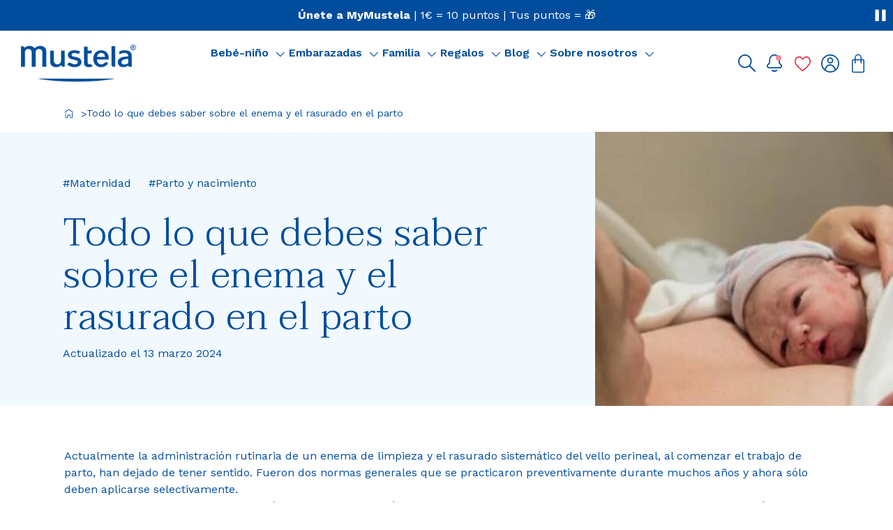

--- FILE ---
content_type: text/html; charset=utf-8
request_url: https://www.mustela.es/blogs/mustela-mag/todo-lo-que-debes-saber-sobre-el-enema-y-el-rasurado-en-el-parto
body_size: 84579
content:
<!doctype html>
<html
	class='no-js html-article'
	lang='es'
>
	<head>
		<meta charset='utf-8'>
		<meta http-equiv='X-UA-Compatible' content='IE=edge'>
		<meta name='viewport' content='width=device-width,initial-scale=1'>
		

	<link rel='canonical' href='https://www.mustela.es/blogs/mustela-mag/todo-lo-que-debes-saber-sobre-el-enema-y-el-rasurado-en-el-parto'>


<link
				rel='icon'
				type='image/png'
				href='//www.mustela.es/cdn/shop/files/Blue_Round_Monogram_Low_Resolution_CMJN.png?crop=center&height=32&v=1722265815&width=32'
			>

		

		


<title>Enema y rasurado durante el parto - Mustela blog | www.mustela.es</title>


	<meta name='description' content='¿Es necesaria la administración rutinaria de un enema de limpieza y el rasurado sistemático del vello perineal en el parto? Descubre la respuesta aquí'>

<meta property='og:site_name' content='Mustela España'>
<meta property='og:site' content='https://www.mustela.es'>
<meta property='og:url' content='https://www.mustela.es/blogs/mustela-mag/todo-lo-que-debes-saber-sobre-el-enema-y-el-rasurado-en-el-parto'>
<meta property='og:title' content='Enema y rasurado durante el parto - Mustela blog'>
<meta property='og:type' content='website'>
<meta property='og:description' content='¿Es necesaria la administración rutinaria de un enema de limpieza y el rasurado sistemático del vello perineal en el parto? Descubre la respuesta aquí'>
<meta
	property='og:locale'
	content='es_ES'
><meta
		property='og:image'
		content='https://www.mustela.es/cdn/shop/articles/Enema_y_rasurado_en_el_parto_1.jpg?v=1710346294'
	>
	<meta property='og:image:alt' content='Enema y rasurado durante el parto - Mustela blog'>
	<meta
		property='og:image:secure_url'
		content='https://www.mustela.es/cdn/shop/articles/Enema_y_rasurado_en_el_parto_1.jpg?v=1710346294'
	>
	<meta property='og:image:width' content='524'>
	<meta property='og:image:height' content='482'><meta
		property='og:article:published_time'
		content='2021-04-26 23:17:08 +0200'
	>
	<meta property='og:article:author' content='Mustela ES'>
	<meta property='og:article:tag ' content='Maternidad,Parto y nacimiento,product:parto,suggested:alumbramiento'><meta name='twitter:card' content='summary_large_image'><meta name='twitter:title' content='Enema y rasurado durante el parto - Mustela blog'>
<meta
	name='twitter:description'
	content='¿Es necesaria la administración rutinaria de un enema de limpieza y el rasurado sistemático del vello perineal en el parto? Descubre la respuesta aquí'
>




	<meta
		name='google-site-verification'
		content='P5ERIhg4U0QY25SZ84-vXpAgphmLni4R5ovvULWnv5I'
	>



		<!-- snippets/settings/font-face.liquid -->
	
	<style data-shopify>
/* latin */
		@font-face {
			font-family: 'Taviraj';
			font-style: normal;
			font-weight: 300;
			font-display: swap;
			src: url("//www.mustela.es/cdn/shop/t/508/assets/ahccv8Cj3ylylTXzREIJR-5RgA.woff2?v=31487446777654561301751286533") format('woff2');
			unicode-range: U+0000-00FF, U+0131, U+0152-0153, U+02BB-02BC, U+02C6, U+02DA,
				U+02DC, U+0304, U+0308, U+0329, U+2000-206F, U+20AC, U+2122, U+2191,
				U+2193, U+2212, U+2215, U+FEFF, U+FFFD;
		}/* latin */
		@font-face {
			font-family: 'Taviraj';
			font-style: normal;
			font-weight: 600;
			font-display: swap;
			src: url("//www.mustela.es/cdn/shop/t/508/assets/ahccv8Cj3ylylTXzREIJR-5RgA.woff2?v=31487446777654561301751286533") format('woff2');
			unicode-range: U+0000-00FF, U+0131, U+0152-0153, U+02BB-02BC, U+02C6, U+02DA,
				U+02DC, U+0304, U+0308, U+0329, U+2000-206F, U+20AC, U+2122, U+2191,
				U+2193, U+2212, U+2215, U+FEFF, U+FFFD;
		}</style>



		
		
<script src="//www.mustela.es/cdn/shop/t/508/assets/css.min.f0aeb534.js" type="module"  defer  crossorigin="anonymous"></script><link href="//www.mustela.es/cdn/shop/t/508/assets/css.min.2425b9c0.css" rel="stylesheet" type="text/css" media="all" />


		
		<style data-shopify>
@font-face {
  font-family: "Work Sans";
  font-weight: 400;
  font-style: normal;
  font-display: swap;
  src: url("//www.mustela.es/cdn/fonts/work_sans/worksans_n4.b7973b3d07d0ace13de1b1bea9c45759cdbe12cf.woff2") format("woff2"),
       url("//www.mustela.es/cdn/fonts/work_sans/worksans_n4.cf5ceb1e6d373a9505e637c1aff0a71d0959556d.woff") format("woff");
}

@font-face {
  font-family: "Work Sans";
  font-weight: 500;
  font-style: normal;
  font-display: swap;
  src: url("//www.mustela.es/cdn/fonts/work_sans/worksans_n5.42fc03d7028ac0f31a2ddf10d4a2904a7483a1c4.woff2") format("woff2"),
       url("//www.mustela.es/cdn/fonts/work_sans/worksans_n5.1f79bf93aa21696aa0428c88e39fb9f946295341.woff") format("woff");
}

@font-face {
  font-family: "Work Sans";
  font-weight: 600;
  font-style: normal;
  font-display: swap;
  src: url("//www.mustela.es/cdn/fonts/work_sans/worksans_n6.75811c3bd5161ea6e3ceb2d48ca889388f9bd5fe.woff2") format("woff2"),
       url("//www.mustela.es/cdn/fonts/work_sans/worksans_n6.defcf26f28f3fa3df4555714d3f2e0f1217d7772.woff") format("woff");
}

</style>

		<script>window.performance && window.performance.mark && window.performance.mark('shopify.content_for_header.start');</script><meta name="google-site-verification" content="sW6RZHDiszFhRmbQ23kdAhTJZNf2uMU9smoQ7-mq8Gc">
<meta id="shopify-digital-wallet" name="shopify-digital-wallet" content="/54916350104/digital_wallets/dialog">
<meta name="shopify-requires-components" content="true" product-ids="9034151067976,9034164502856">
<meta name="shopify-checkout-api-token" content="082dcf0a46f1faeb3be1742e7692c5c4">
<meta id="in-context-paypal-metadata" data-shop-id="54916350104" data-venmo-supported="false" data-environment="production" data-locale="es_ES" data-paypal-v4="true" data-currency="EUR">
<link rel="alternate" type="application/atom+xml" title="Feed" href="/blogs/mustela-mag.atom" />
<script async="async" src="/checkouts/internal/preloads.js?locale=es-ES"></script>
<script id="shopify-features" type="application/json">{"accessToken":"082dcf0a46f1faeb3be1742e7692c5c4","betas":["rich-media-storefront-analytics"],"domain":"www.mustela.es","predictiveSearch":true,"shopId":54916350104,"locale":"es"}</script>
<script>var Shopify = Shopify || {};
Shopify.shop = "mustelaes-prod.myshopify.com";
Shopify.locale = "es";
Shopify.currency = {"active":"EUR","rate":"1.0"};
Shopify.country = "ES";
Shopify.theme = {"name":"PROD COLORZ","id":163288416584,"schema_name":"Starter Mustela","schema_version":"08\/01\/26-499345","theme_store_id":887,"role":"main"};
Shopify.theme.handle = "null";
Shopify.theme.style = {"id":null,"handle":null};
Shopify.cdnHost = "www.mustela.es/cdn";
Shopify.routes = Shopify.routes || {};
Shopify.routes.root = "/";</script>
<script type="module">!function(o){(o.Shopify=o.Shopify||{}).modules=!0}(window);</script>
<script>!function(o){function n(){var o=[];function n(){o.push(Array.prototype.slice.apply(arguments))}return n.q=o,n}var t=o.Shopify=o.Shopify||{};t.loadFeatures=n(),t.autoloadFeatures=n()}(window);</script>
<script id="shop-js-analytics" type="application/json">{"pageType":"article"}</script>
<script defer="defer" async type="module" src="//www.mustela.es/cdn/shopifycloud/shop-js/modules/v2/client.init-shop-cart-sync_CvZOh8Af.es.esm.js"></script>
<script defer="defer" async type="module" src="//www.mustela.es/cdn/shopifycloud/shop-js/modules/v2/chunk.common_3Rxs6Qxh.esm.js"></script>
<script type="module">
  await import("//www.mustela.es/cdn/shopifycloud/shop-js/modules/v2/client.init-shop-cart-sync_CvZOh8Af.es.esm.js");
await import("//www.mustela.es/cdn/shopifycloud/shop-js/modules/v2/chunk.common_3Rxs6Qxh.esm.js");

  window.Shopify.SignInWithShop?.initShopCartSync?.({"fedCMEnabled":true,"windoidEnabled":true});

</script>
<script>(function() {
  var isLoaded = false;
  function asyncLoad() {
    if (isLoaded) return;
    isLoaded = true;
    var urls = ["\/\/cdn.shopify.com\/proxy\/71fbeadc0c326060058eb71f277262381d39c9e330890ee88338c70638b351bb\/delivery-date-range.herokuapp.com\/api\/assets\/ddr_embed.js?ddr_token=26361f21-3c25-4bf1-97ef-c65ada7d30e1\u0026shop=mustelaes-prod.myshopify.com\u0026sp-cache-control=cHVibGljLCBtYXgtYWdlPTkwMA"];
    for (var i = 0; i < urls.length; i++) {
      var s = document.createElement('script');
      s.type = 'text/javascript';
      s.async = true;
      s.src = urls[i];
      var x = document.getElementsByTagName('script')[0];
      x.parentNode.insertBefore(s, x);
    }
  };
  if(window.attachEvent) {
    window.attachEvent('onload', asyncLoad);
  } else {
    window.addEventListener('load', asyncLoad, false);
  }
})();</script>
<script id="__st">var __st={"a":54916350104,"offset":3600,"reqid":"f1401e7e-9f96-4a9e-b58d-684a1d9f17a9-1768716440","pageurl":"www.mustela.es\/blogs\/mustela-mag\/todo-lo-que-debes-saber-sobre-el-enema-y-el-rasurado-en-el-parto","s":"articles-556256723096","u":"cdef7c8d073d","p":"article","rtyp":"article","rid":556256723096};</script>
<script>window.ShopifyPaypalV4VisibilityTracking = true;</script>
<script id="form-persister">!function(){'use strict';const t='contact',e='new_comment',n=[[t,t],['blogs',e],['comments',e],[t,'customer']],o='password',r='form_key',c=['recaptcha-v3-token','g-recaptcha-response','h-captcha-response',o],s=()=>{try{return window.sessionStorage}catch{return}},i='__shopify_v',u=t=>t.elements[r],a=function(){const t=[...n].map((([t,e])=>`form[action*='/${t}']:not([data-nocaptcha='true']) input[name='form_type'][value='${e}']`)).join(',');var e;return e=t,()=>e?[...document.querySelectorAll(e)].map((t=>t.form)):[]}();function m(t){const e=u(t);a().includes(t)&&(!e||!e.value)&&function(t){try{if(!s())return;!function(t){const e=s();if(!e)return;const n=u(t);if(!n)return;const o=n.value;o&&e.removeItem(o)}(t);const e=Array.from(Array(32),(()=>Math.random().toString(36)[2])).join('');!function(t,e){u(t)||t.append(Object.assign(document.createElement('input'),{type:'hidden',name:r})),t.elements[r].value=e}(t,e),function(t,e){const n=s();if(!n)return;const r=[...t.querySelectorAll(`input[type='${o}']`)].map((({name:t})=>t)),u=[...c,...r],a={};for(const[o,c]of new FormData(t).entries())u.includes(o)||(a[o]=c);n.setItem(e,JSON.stringify({[i]:1,action:t.action,data:a}))}(t,e)}catch(e){console.error('failed to persist form',e)}}(t)}const f=t=>{if('true'===t.dataset.persistBound)return;const e=function(t,e){const n=function(t){return'function'==typeof t.submit?t.submit:HTMLFormElement.prototype.submit}(t).bind(t);return function(){let t;return()=>{t||(t=!0,(()=>{try{e(),n()}catch(t){(t=>{console.error('form submit failed',t)})(t)}})(),setTimeout((()=>t=!1),250))}}()}(t,(()=>{m(t)}));!function(t,e){if('function'==typeof t.submit&&'function'==typeof e)try{t.submit=e}catch{}}(t,e),t.addEventListener('submit',(t=>{t.preventDefault(),e()})),t.dataset.persistBound='true'};!function(){function t(t){const e=(t=>{const e=t.target;return e instanceof HTMLFormElement?e:e&&e.form})(t);e&&m(e)}document.addEventListener('submit',t),document.addEventListener('DOMContentLoaded',(()=>{const e=a();for(const t of e)f(t);var n;n=document.body,new window.MutationObserver((t=>{for(const e of t)if('childList'===e.type&&e.addedNodes.length)for(const t of e.addedNodes)1===t.nodeType&&'FORM'===t.tagName&&a().includes(t)&&f(t)})).observe(n,{childList:!0,subtree:!0,attributes:!1}),document.removeEventListener('submit',t)}))}()}();</script>
<script integrity="sha256-4kQ18oKyAcykRKYeNunJcIwy7WH5gtpwJnB7kiuLZ1E=" data-source-attribution="shopify.loadfeatures" defer="defer" src="//www.mustela.es/cdn/shopifycloud/storefront/assets/storefront/load_feature-a0a9edcb.js" crossorigin="anonymous"></script>
<script data-source-attribution="shopify.dynamic_checkout.dynamic.init">var Shopify=Shopify||{};Shopify.PaymentButton=Shopify.PaymentButton||{isStorefrontPortableWallets:!0,init:function(){window.Shopify.PaymentButton.init=function(){};var t=document.createElement("script");t.src="https://www.mustela.es/cdn/shopifycloud/portable-wallets/latest/portable-wallets.es.js",t.type="module",document.head.appendChild(t)}};
</script>
<script data-source-attribution="shopify.dynamic_checkout.buyer_consent">
  function portableWalletsHideBuyerConsent(e){var t=document.getElementById("shopify-buyer-consent"),n=document.getElementById("shopify-subscription-policy-button");t&&n&&(t.classList.add("hidden"),t.setAttribute("aria-hidden","true"),n.removeEventListener("click",e))}function portableWalletsShowBuyerConsent(e){var t=document.getElementById("shopify-buyer-consent"),n=document.getElementById("shopify-subscription-policy-button");t&&n&&(t.classList.remove("hidden"),t.removeAttribute("aria-hidden"),n.addEventListener("click",e))}window.Shopify?.PaymentButton&&(window.Shopify.PaymentButton.hideBuyerConsent=portableWalletsHideBuyerConsent,window.Shopify.PaymentButton.showBuyerConsent=portableWalletsShowBuyerConsent);
</script>
<script data-source-attribution="shopify.dynamic_checkout.cart.bootstrap">document.addEventListener("DOMContentLoaded",(function(){function t(){return document.querySelector("shopify-accelerated-checkout-cart, shopify-accelerated-checkout")}if(t())Shopify.PaymentButton.init();else{new MutationObserver((function(e,n){t()&&(Shopify.PaymentButton.init(),n.disconnect())})).observe(document.body,{childList:!0,subtree:!0})}}));
</script>
<link id="shopify-accelerated-checkout-styles" rel="stylesheet" media="screen" href="https://www.mustela.es/cdn/shopifycloud/portable-wallets/latest/accelerated-checkout-backwards-compat.css" crossorigin="anonymous">
<style id="shopify-accelerated-checkout-cart">
        #shopify-buyer-consent {
  margin-top: 1em;
  display: inline-block;
  width: 100%;
}

#shopify-buyer-consent.hidden {
  display: none;
}

#shopify-subscription-policy-button {
  background: none;
  border: none;
  padding: 0;
  text-decoration: underline;
  font-size: inherit;
  cursor: pointer;
}

#shopify-subscription-policy-button::before {
  box-shadow: none;
}

      </style>

<script>window.performance && window.performance.mark && window.performance.mark('shopify.content_for_header.end');</script>

		<link href="//www.mustela.es/cdn/shop/t/508/assets/base.css?v=63561620311331523421722254859" as="style" rel="preload">

		<link
			rel='stylesheet'
			href='//www.mustela.es/cdn/shop/t/508/assets/base.css?v=63561620311331523421722254859'
			media='print'
			onload="this.media='all'"
		>
		<link href="//www.mustela.es/cdn/shop/t/508/assets/recaptcha.css?v=74210929848169843381722254859" as="style" rel="preload">
		<link
			rel='stylesheet'
			href='//www.mustela.es/cdn/shop/t/508/assets/recaptcha.css?v=74210929848169843381722254859'
			media='print'
			onload="this.media='all'"
		>

		<!-- snippets/window-globals.liquid -->



<script>
	window.shopUrl = 'https://www.mustela.es';
	window.shopDomain = 'www.mustela.es';
	window.routes = {
		cart_add_url: '/cart/add',
		cart_change_url: '/cart/change',
		cart_update_url: '/cart/update',
		cart_url: '/cart',
		predictive_search_url: '/search/suggest',
	};

	window.cartStrings = {
		error: `Se ha producido un error al actualizar tu cesta. Por favor, inténtalo de nuevo.`,
		quantityError: `Sólo puedes añadir [quantity] de este artículo a tu cesta.`,
	};

	window.variantStrings = {
		addToCart: `Añadir al carrito`,
		soldOut: `Agotado`,
		unavailable: `No disponible`,
		was_review_helpful: `¿Fue útil esta reseña?`,
	};

	window.accessibilityStrings = {
		imageAvailable: `Image [index] is now available in gallery view`,
		shareSuccess: `Enlace copiado en el portapapeles`,
		pauseSlideshow: `Pausar diapositiva`,
		playSlideshow: `Reproducir diapositiva`,
		error: `Error`,
		play: `Reproducir`,
		pause: `Pausar`,
	};

	window.timeString = {
		hours: "hora(s)",
		minutes: "minuto(s)",
		seconds: "segundo(s)",
		timer: {
			daysString: "días",
			dayString: "día",
			hoursString: "horas",
			hourString: "hora",
			minutesString: "minutos",
			minuteString: "minuto",
			secondsString: "segundos",
			secondString: "segundo",
		},
	};

	window.reviews = {
		label: "Opiniones",
		reviews_helpful: "¿Le ha sido útil este comentario?",
		skin_concern: "Preocupación por la piel",
		age: "Edad",
		translate_review: "Translate review",
	};

	window.storelocator = {
		no_store_found: "No se encontraron farmacias",
		mainSearchLabel: "Encuentra la farmacia más cercana a tu ubicación",
		addressSearchInput: "Ciudad",
		distanceLabel: "Distancia",
		optionsDistanceLabel:
			"Sin límite",
		searchLimitLabel: "Resultados",
		submitButton: "Buscar",
		filtersText: "Filtrar",
		searchFilterVrac: "Filtro de búsqueda",
		searchFilterPharmaAdvice:
			"Advice pharmacies",
	};

	window.contactStrings = {
		first_name: "Nombre",
		last_name: "Apellidos",
		email: "Correo electrónico",
		phone: "Número de teléfono",
		order_number: "Número de pedido",
		product_name: "Nombre de producto",
		country: "País",
		message: "Mensaje",
		reason: "Motivo",
	};
</script>


		<script src='//www.mustela.es/cdn/shop/t/508/assets/global.js?v=5513814805872780881766065954' defer='defer'></script><!-- BEGIN app block: shopify://apps/geo-pro-geolocation/blocks/geopro/16fc5313-7aee-4e90-ac95-f50fc7c8b657 --><!-- This snippet is used to load Geo:Pro data on the storefront -->
<meta class='geo-ip' content='[base64]'>
<!-- This snippet initializes the plugin -->
<script async>
  try {
    const loadGeoPro=()=>{let e=e=>{if(!e||e.isCrawler||"success"!==e.message){window.geopro_cancel="1";return}let o=e.isAdmin?"el-geoip-location-admin":"el-geoip-location",s=Date.now()+864e5;localStorage.setItem(o,JSON.stringify({value:e.data,expires:s})),e.isAdmin&&localStorage.setItem("el-geoip-admin",JSON.stringify({value:"1",expires:s}))},o=new XMLHttpRequest;o.open("GET","https://geo.geoproapp.com?x-api-key=91e359ab7-2b63-539e-1de2-c4bf731367a7",!0),o.responseType="json",o.onload=()=>e(200===o.status?o.response:null),o.send()},load=!["el-geoip-location-admin","el-geoip-location"].some(e=>{try{let o=JSON.parse(localStorage.getItem(e));return o&&o.expires>Date.now()}catch(s){return!1}});load&&loadGeoPro();
  } catch(e) {
    console.warn('Geo:Pro error', e);
    window.geopro_cancel = '1';
  }
</script>
<script src="https://cdn.shopify.com/extensions/019b746b-26da-7a64-a671-397924f34f11/easylocation-195/assets/easylocation-storefront.min.js" type="text/javascript" async></script>


<!-- END app block --><!-- BEGIN app block: shopify://apps/klaviyo-email-marketing-sms/blocks/klaviyo-onsite-embed/2632fe16-c075-4321-a88b-50b567f42507 -->












  <script async src="https://static.klaviyo.com/onsite/js/VrrWvX/klaviyo.js?company_id=VrrWvX"></script>
  <script>!function(){if(!window.klaviyo){window._klOnsite=window._klOnsite||[];try{window.klaviyo=new Proxy({},{get:function(n,i){return"push"===i?function(){var n;(n=window._klOnsite).push.apply(n,arguments)}:function(){for(var n=arguments.length,o=new Array(n),w=0;w<n;w++)o[w]=arguments[w];var t="function"==typeof o[o.length-1]?o.pop():void 0,e=new Promise((function(n){window._klOnsite.push([i].concat(o,[function(i){t&&t(i),n(i)}]))}));return e}}})}catch(n){window.klaviyo=window.klaviyo||[],window.klaviyo.push=function(){var n;(n=window._klOnsite).push.apply(n,arguments)}}}}();</script>

  




  <script>
    window.klaviyoReviewsProductDesignMode = false
  </script>







<!-- END app block --><!-- BEGIN app block: shopify://apps/helium-customer-fields/blocks/app-embed/bab58598-3e6a-4377-aaaa-97189b15f131 -->







































<script>
  if ('CF' in window) {
    window.CF.appEmbedEnabled = true;
  } else {
    window.CF = {
      appEmbedEnabled: true,
    };
  }

  window.CF.editAccountFormId = "";
  window.CF.registrationFormId = "";
</script>

<!-- BEGIN app snippet: patch-registration-links -->







































<script>
  function patchRegistrationLinks() {
    const PATCHABLE_LINKS_SELECTOR = 'a[href*="/account/register"]';

    const search = new URLSearchParams(window.location.search);
    const checkoutUrl = search.get('checkout_url');
    const returnUrl = search.get('return_url');

    const redirectUrl = checkoutUrl || returnUrl;
    if (!redirectUrl) return;

    const registrationLinks = Array.from(document.querySelectorAll(PATCHABLE_LINKS_SELECTOR));
    registrationLinks.forEach(link => {
      const url = new URL(link.href);

      url.searchParams.set('return_url', redirectUrl);

      link.href = url.href;
    });
  }

  if (['complete', 'interactive', 'loaded'].includes(document.readyState)) {
    patchRegistrationLinks();
  } else {
    document.addEventListener('DOMContentLoaded', () => patchRegistrationLinks());
  }
</script><!-- END app snippet -->
<!-- BEGIN app snippet: patch-login-grecaptcha-conflict -->







































<script>
  // Fixes a problem where both grecaptcha and hcaptcha response fields are included in the /account/login form submission
  // resulting in a 404 on the /challenge page.
  // This is caused by our triggerShopifyRecaptchaLoad function in initialize-forms.liquid.ejs
  // The fix itself just removes the unnecessary g-recaptcha-response input

  function patchLoginGrecaptchaConflict() {
    Array.from(document.querySelectorAll('form')).forEach(form => {
      form.addEventListener('submit', e => {
        const grecaptchaResponse = form.querySelector('[name="g-recaptcha-response"]');
        const hcaptchaResponse = form.querySelector('[name="h-captcha-response"]');

        if (grecaptchaResponse && hcaptchaResponse) {
          // Can't use both. Only keep hcaptcha response field.
          grecaptchaResponse.parentElement.removeChild(grecaptchaResponse);
        }
      })
    })
  }

  if (['complete', 'interactive', 'loaded'].includes(document.readyState)) {
    patchLoginGrecaptchaConflict();
  } else {
    document.addEventListener('DOMContentLoaded', () => patchLoginGrecaptchaConflict());
  }
</script><!-- END app snippet -->
<!-- BEGIN app snippet: embed-data -->


























































<script>
  window.CF.version = "5.1.3";
  window.CF.environment = 
  {
  
  "domain": "mustelaes-prod.myshopify.com",
  "servicesToken": "1768716441:ef954e11d7aaa7c89bceafbb1fd77542fbaa39db692d6fdb4f11c9cceafb0ad1",
  "baseApiUrl": "https:\/\/app.customerfields.com",
  "captchaSiteKey": "6LcaohYqAAAAALhamdPDUgpRApI9vC6jV2OR5-rA",
  "captchaEnabled": true,
  "proxyPath": "\/tools\/customr",
  "countries": [{"name":"Afghanistan","code":"AF"},{"name":"Åland Islands","code":"AX"},{"name":"Albania","code":"AL"},{"name":"Algeria","code":"DZ"},{"name":"Andorra","code":"AD"},{"name":"Angola","code":"AO"},{"name":"Anguilla","code":"AI"},{"name":"Antigua \u0026 Barbuda","code":"AG"},{"name":"Argentina","code":"AR","provinces":[{"name":"Buenos Aires Province","code":"B"},{"name":"Catamarca","code":"K"},{"name":"Chaco","code":"H"},{"name":"Chubut","code":"U"},{"name":"Buenos Aires (Autonomous City)","code":"C"},{"name":"Córdoba","code":"X"},{"name":"Corrientes","code":"W"},{"name":"Entre Ríos","code":"E"},{"name":"Formosa","code":"P"},{"name":"Jujuy","code":"Y"},{"name":"La Pampa","code":"L"},{"name":"La Rioja","code":"F"},{"name":"Mendoza","code":"M"},{"name":"Misiones","code":"N"},{"name":"Neuquén","code":"Q"},{"name":"Río Negro","code":"R"},{"name":"Salta","code":"A"},{"name":"San Juan","code":"J"},{"name":"San Luis","code":"D"},{"name":"Santa Cruz","code":"Z"},{"name":"Santa Fe","code":"S"},{"name":"Santiago del Estero","code":"G"},{"name":"Tierra del Fuego","code":"V"},{"name":"Tucumán","code":"T"}]},{"name":"Armenia","code":"AM"},{"name":"Aruba","code":"AW"},{"name":"Ascension Island","code":"AC"},{"name":"Australia","code":"AU","provinces":[{"name":"Australian Capital Territory","code":"ACT"},{"name":"New South Wales","code":"NSW"},{"name":"Northern Territory","code":"NT"},{"name":"Queensland","code":"QLD"},{"name":"South Australia","code":"SA"},{"name":"Tasmania","code":"TAS"},{"name":"Victoria","code":"VIC"},{"name":"Western Australia","code":"WA"}]},{"name":"Austria","code":"AT"},{"name":"Azerbaijan","code":"AZ"},{"name":"Bahamas","code":"BS"},{"name":"Bahrain","code":"BH"},{"name":"Bangladesh","code":"BD"},{"name":"Barbados","code":"BB"},{"name":"Belarus","code":"BY"},{"name":"Belgium","code":"BE"},{"name":"Belize","code":"BZ"},{"name":"Benin","code":"BJ"},{"name":"Bermuda","code":"BM"},{"name":"Bhutan","code":"BT"},{"name":"Bolivia","code":"BO"},{"name":"Bosnia \u0026 Herzegovina","code":"BA"},{"name":"Botswana","code":"BW"},{"name":"Brazil","code":"BR","provinces":[{"name":"Acre","code":"AC"},{"name":"Alagoas","code":"AL"},{"name":"Amapá","code":"AP"},{"name":"Amazonas","code":"AM"},{"name":"Bahia","code":"BA"},{"name":"Ceará","code":"CE"},{"name":"Federal District","code":"DF"},{"name":"Espírito Santo","code":"ES"},{"name":"Goiás","code":"GO"},{"name":"Maranhão","code":"MA"},{"name":"Mato Grosso","code":"MT"},{"name":"Mato Grosso do Sul","code":"MS"},{"name":"Minas Gerais","code":"MG"},{"name":"Pará","code":"PA"},{"name":"Paraíba","code":"PB"},{"name":"Paraná","code":"PR"},{"name":"Pernambuco","code":"PE"},{"name":"Piauí","code":"PI"},{"name":"Rio Grande do Norte","code":"RN"},{"name":"Rio Grande do Sul","code":"RS"},{"name":"Rio de Janeiro","code":"RJ"},{"name":"Rondônia","code":"RO"},{"name":"Roraima","code":"RR"},{"name":"Santa Catarina","code":"SC"},{"name":"São Paulo","code":"SP"},{"name":"Sergipe","code":"SE"},{"name":"Tocantins","code":"TO"}]},{"name":"British Indian Ocean Territory","code":"IO"},{"name":"British Virgin Islands","code":"VG"},{"name":"Brunei","code":"BN"},{"name":"Bulgaria","code":"BG"},{"name":"Burkina Faso","code":"BF"},{"name":"Burundi","code":"BI"},{"name":"Cambodia","code":"KH"},{"name":"Cameroon","code":"CM"},{"name":"Canada","code":"CA","provinces":[{"name":"Alberta","code":"AB"},{"name":"British Columbia","code":"BC"},{"name":"Manitoba","code":"MB"},{"name":"New Brunswick","code":"NB"},{"name":"Newfoundland and Labrador","code":"NL"},{"name":"Northwest Territories","code":"NT"},{"name":"Nova Scotia","code":"NS"},{"name":"Nunavut","code":"NU"},{"name":"Ontario","code":"ON"},{"name":"Prince Edward Island","code":"PE"},{"name":"Quebec","code":"QC"},{"name":"Saskatchewan","code":"SK"},{"name":"Yukon","code":"YT"}]},{"name":"Cape Verde","code":"CV"},{"name":"Caribbean Netherlands","code":"BQ"},{"name":"Cayman Islands","code":"KY"},{"name":"Central African Republic","code":"CF"},{"name":"Chad","code":"TD"},{"name":"Chile","code":"CL","provinces":[{"name":"Arica y Parinacota","code":"AP"},{"name":"Tarapacá","code":"TA"},{"name":"Antofagasta","code":"AN"},{"name":"Atacama","code":"AT"},{"name":"Coquimbo","code":"CO"},{"name":"Valparaíso","code":"VS"},{"name":"Santiago Metropolitan","code":"RM"},{"name":"Libertador General Bernardo O’Higgins","code":"LI"},{"name":"Maule","code":"ML"},{"name":"Ñuble","code":"NB"},{"name":"Bío Bío","code":"BI"},{"name":"Araucanía","code":"AR"},{"name":"Los Ríos","code":"LR"},{"name":"Los Lagos","code":"LL"},{"name":"Aysén","code":"AI"},{"name":"Magallanes Region","code":"MA"}]},{"name":"China","code":"CN","provinces":[{"name":"Anhui","code":"AH"},{"name":"Beijing","code":"BJ"},{"name":"Chongqing","code":"CQ"},{"name":"Fujian","code":"FJ"},{"name":"Gansu","code":"GS"},{"name":"Guangdong","code":"GD"},{"name":"Guangxi","code":"GX"},{"name":"Guizhou","code":"GZ"},{"name":"Hainan","code":"HI"},{"name":"Hebei","code":"HE"},{"name":"Heilongjiang","code":"HL"},{"name":"Henan","code":"HA"},{"name":"Hubei","code":"HB"},{"name":"Hunan","code":"HN"},{"name":"Inner Mongolia","code":"NM"},{"name":"Jiangsu","code":"JS"},{"name":"Jiangxi","code":"JX"},{"name":"Jilin","code":"JL"},{"name":"Liaoning","code":"LN"},{"name":"Ningxia","code":"NX"},{"name":"Qinghai","code":"QH"},{"name":"Shaanxi","code":"SN"},{"name":"Shandong","code":"SD"},{"name":"Shanghai","code":"SH"},{"name":"Shanxi","code":"SX"},{"name":"Sichuan","code":"SC"},{"name":"Tianjin","code":"TJ"},{"name":"Xinjiang","code":"XJ"},{"name":"Tibet","code":"YZ"},{"name":"Yunnan","code":"YN"},{"name":"Zhejiang","code":"ZJ"}]},{"name":"Christmas Island","code":"CX"},{"name":"Cocos (Keeling) Islands","code":"CC"},{"name":"Colombia","code":"CO","provinces":[{"name":"Capital District","code":"DC"},{"name":"Amazonas","code":"AMA"},{"name":"Antioquia","code":"ANT"},{"name":"Arauca","code":"ARA"},{"name":"Atlántico","code":"ATL"},{"name":"Bolívar","code":"BOL"},{"name":"Boyacá","code":"BOY"},{"name":"Caldas","code":"CAL"},{"name":"Caquetá","code":"CAQ"},{"name":"Casanare","code":"CAS"},{"name":"Cauca","code":"CAU"},{"name":"Cesar","code":"CES"},{"name":"Chocó","code":"CHO"},{"name":"Córdoba","code":"COR"},{"name":"Cundinamarca","code":"CUN"},{"name":"Guainía","code":"GUA"},{"name":"Guaviare","code":"GUV"},{"name":"Huila","code":"HUI"},{"name":"La Guajira","code":"LAG"},{"name":"Magdalena","code":"MAG"},{"name":"Meta","code":"MET"},{"name":"Nariño","code":"NAR"},{"name":"Norte de Santander","code":"NSA"},{"name":"Putumayo","code":"PUT"},{"name":"Quindío","code":"QUI"},{"name":"Risaralda","code":"RIS"},{"name":"San Andrés \u0026 Providencia","code":"SAP"},{"name":"Santander","code":"SAN"},{"name":"Sucre","code":"SUC"},{"name":"Tolima","code":"TOL"},{"name":"Valle del Cauca","code":"VAC"},{"name":"Vaupés","code":"VAU"},{"name":"Vichada","code":"VID"}]},{"name":"Comoros","code":"KM"},{"name":"Congo - Brazzaville","code":"CG"},{"name":"Congo - Kinshasa","code":"CD"},{"name":"Cook Islands","code":"CK"},{"name":"Costa Rica","code":"CR","provinces":[{"name":"Alajuela","code":"CR-A"},{"name":"Cartago","code":"CR-C"},{"name":"Guanacaste","code":"CR-G"},{"name":"Heredia","code":"CR-H"},{"name":"Limón","code":"CR-L"},{"name":"Puntarenas","code":"CR-P"},{"name":"San José","code":"CR-SJ"}]},{"name":"Croatia","code":"HR"},{"name":"Curaçao","code":"CW"},{"name":"Cyprus","code":"CY"},{"name":"Czechia","code":"CZ"},{"name":"Côte d’Ivoire","code":"CI"},{"name":"Denmark","code":"DK"},{"name":"Djibouti","code":"DJ"},{"name":"Dominica","code":"DM"},{"name":"Dominican Republic","code":"DO"},{"name":"Ecuador","code":"EC"},{"name":"Egypt","code":"EG","provinces":[{"name":"6th of October","code":"SU"},{"name":"Al Sharqia","code":"SHR"},{"name":"Alexandria","code":"ALX"},{"name":"Aswan","code":"ASN"},{"name":"Asyut","code":"AST"},{"name":"Beheira","code":"BH"},{"name":"Beni Suef","code":"BNS"},{"name":"Cairo","code":"C"},{"name":"Dakahlia","code":"DK"},{"name":"Damietta","code":"DT"},{"name":"Faiyum","code":"FYM"},{"name":"Gharbia","code":"GH"},{"name":"Giza","code":"GZ"},{"name":"Helwan","code":"HU"},{"name":"Ismailia","code":"IS"},{"name":"Kafr el-Sheikh","code":"KFS"},{"name":"Luxor","code":"LX"},{"name":"Matrouh","code":"MT"},{"name":"Minya","code":"MN"},{"name":"Monufia","code":"MNF"},{"name":"New Valley","code":"WAD"},{"name":"North Sinai","code":"SIN"},{"name":"Port Said","code":"PTS"},{"name":"Qalyubia","code":"KB"},{"name":"Qena","code":"KN"},{"name":"Red Sea","code":"BA"},{"name":"Sohag","code":"SHG"},{"name":"South Sinai","code":"JS"},{"name":"Suez","code":"SUZ"}]},{"name":"El Salvador","code":"SV","provinces":[{"name":"Ahuachapán","code":"SV-AH"},{"name":"Cabañas","code":"SV-CA"},{"name":"Chalatenango","code":"SV-CH"},{"name":"Cuscatlán","code":"SV-CU"},{"name":"La Libertad","code":"SV-LI"},{"name":"La Paz","code":"SV-PA"},{"name":"La Unión","code":"SV-UN"},{"name":"Morazán","code":"SV-MO"},{"name":"San Miguel","code":"SV-SM"},{"name":"San Salvador","code":"SV-SS"},{"name":"San Vicente","code":"SV-SV"},{"name":"Santa Ana","code":"SV-SA"},{"name":"Sonsonate","code":"SV-SO"},{"name":"Usulután","code":"SV-US"}]},{"name":"Equatorial Guinea","code":"GQ"},{"name":"Eritrea","code":"ER"},{"name":"Estonia","code":"EE"},{"name":"Eswatini","code":"SZ"},{"name":"Ethiopia","code":"ET"},{"name":"Falkland Islands","code":"FK"},{"name":"Faroe Islands","code":"FO"},{"name":"Fiji","code":"FJ"},{"name":"Finland","code":"FI"},{"name":"France","code":"FR"},{"name":"French Guiana","code":"GF"},{"name":"French Polynesia","code":"PF"},{"name":"French Southern Territories","code":"TF"},{"name":"Gabon","code":"GA"},{"name":"Gambia","code":"GM"},{"name":"Georgia","code":"GE"},{"name":"Germany","code":"DE"},{"name":"Ghana","code":"GH"},{"name":"Gibraltar","code":"GI"},{"name":"Greece","code":"GR"},{"name":"Greenland","code":"GL"},{"name":"Grenada","code":"GD"},{"name":"Guadeloupe","code":"GP"},{"name":"Guatemala","code":"GT","provinces":[{"name":"Alta Verapaz","code":"AVE"},{"name":"Baja Verapaz","code":"BVE"},{"name":"Chimaltenango","code":"CMT"},{"name":"Chiquimula","code":"CQM"},{"name":"El Progreso","code":"EPR"},{"name":"Escuintla","code":"ESC"},{"name":"Guatemala","code":"GUA"},{"name":"Huehuetenango","code":"HUE"},{"name":"Izabal","code":"IZA"},{"name":"Jalapa","code":"JAL"},{"name":"Jutiapa","code":"JUT"},{"name":"Petén","code":"PET"},{"name":"Quetzaltenango","code":"QUE"},{"name":"Quiché","code":"QUI"},{"name":"Retalhuleu","code":"RET"},{"name":"Sacatepéquez","code":"SAC"},{"name":"San Marcos","code":"SMA"},{"name":"Santa Rosa","code":"SRO"},{"name":"Sololá","code":"SOL"},{"name":"Suchitepéquez","code":"SUC"},{"name":"Totonicapán","code":"TOT"},{"name":"Zacapa","code":"ZAC"}]},{"name":"Guernsey","code":"GG"},{"name":"Guinea","code":"GN"},{"name":"Guinea-Bissau","code":"GW"},{"name":"Guyana","code":"GY"},{"name":"Haiti","code":"HT"},{"name":"Honduras","code":"HN"},{"name":"Hong Kong SAR","code":"HK","provinces":[{"name":"Hong Kong Island","code":"HK"},{"name":"Kowloon","code":"KL"},{"name":"New Territories","code":"NT"}]},{"name":"Hungary","code":"HU"},{"name":"Iceland","code":"IS"},{"name":"India","code":"IN","provinces":[{"name":"Andaman and Nicobar Islands","code":"AN"},{"name":"Andhra Pradesh","code":"AP"},{"name":"Arunachal Pradesh","code":"AR"},{"name":"Assam","code":"AS"},{"name":"Bihar","code":"BR"},{"name":"Chandigarh","code":"CH"},{"name":"Chhattisgarh","code":"CG"},{"name":"Dadra and Nagar Haveli","code":"DN"},{"name":"Daman and Diu","code":"DD"},{"name":"Delhi","code":"DL"},{"name":"Goa","code":"GA"},{"name":"Gujarat","code":"GJ"},{"name":"Haryana","code":"HR"},{"name":"Himachal Pradesh","code":"HP"},{"name":"Jammu and Kashmir","code":"JK"},{"name":"Jharkhand","code":"JH"},{"name":"Karnataka","code":"KA"},{"name":"Kerala","code":"KL"},{"name":"Ladakh","code":"LA"},{"name":"Lakshadweep","code":"LD"},{"name":"Madhya Pradesh","code":"MP"},{"name":"Maharashtra","code":"MH"},{"name":"Manipur","code":"MN"},{"name":"Meghalaya","code":"ML"},{"name":"Mizoram","code":"MZ"},{"name":"Nagaland","code":"NL"},{"name":"Odisha","code":"OR"},{"name":"Puducherry","code":"PY"},{"name":"Punjab","code":"PB"},{"name":"Rajasthan","code":"RJ"},{"name":"Sikkim","code":"SK"},{"name":"Tamil Nadu","code":"TN"},{"name":"Telangana","code":"TS"},{"name":"Tripura","code":"TR"},{"name":"Uttar Pradesh","code":"UP"},{"name":"Uttarakhand","code":"UK"},{"name":"West Bengal","code":"WB"}]},{"name":"Indonesia","code":"ID","provinces":[{"name":"Aceh","code":"AC"},{"name":"Bali","code":"BA"},{"name":"Bangka–Belitung Islands","code":"BB"},{"name":"Banten","code":"BT"},{"name":"Bengkulu","code":"BE"},{"name":"Gorontalo","code":"GO"},{"name":"Jakarta","code":"JK"},{"name":"Jambi","code":"JA"},{"name":"West Java","code":"JB"},{"name":"Central Java","code":"JT"},{"name":"East Java","code":"JI"},{"name":"West Kalimantan","code":"KB"},{"name":"South Kalimantan","code":"KS"},{"name":"Central Kalimantan","code":"KT"},{"name":"East Kalimantan","code":"KI"},{"name":"North Kalimantan","code":"KU"},{"name":"Riau Islands","code":"KR"},{"name":"Lampung","code":"LA"},{"name":"Maluku","code":"MA"},{"name":"North Maluku","code":"MU"},{"name":"North Sumatra","code":"SU"},{"name":"West Nusa Tenggara","code":"NB"},{"name":"East Nusa Tenggara","code":"NT"},{"name":"Papua","code":"PA"},{"name":"West Papua","code":"PB"},{"name":"Riau","code":"RI"},{"name":"South Sumatra","code":"SS"},{"name":"West Sulawesi","code":"SR"},{"name":"South Sulawesi","code":"SN"},{"name":"Central Sulawesi","code":"ST"},{"name":"Southeast Sulawesi","code":"SG"},{"name":"North Sulawesi","code":"SA"},{"name":"West Sumatra","code":"SB"},{"name":"Yogyakarta","code":"YO"}]},{"name":"Iraq","code":"IQ"},{"name":"Ireland","code":"IE","provinces":[{"name":"Carlow","code":"CW"},{"name":"Cavan","code":"CN"},{"name":"Clare","code":"CE"},{"name":"Cork","code":"CO"},{"name":"Donegal","code":"DL"},{"name":"Dublin","code":"D"},{"name":"Galway","code":"G"},{"name":"Kerry","code":"KY"},{"name":"Kildare","code":"KE"},{"name":"Kilkenny","code":"KK"},{"name":"Laois","code":"LS"},{"name":"Leitrim","code":"LM"},{"name":"Limerick","code":"LK"},{"name":"Longford","code":"LD"},{"name":"Louth","code":"LH"},{"name":"Mayo","code":"MO"},{"name":"Meath","code":"MH"},{"name":"Monaghan","code":"MN"},{"name":"Offaly","code":"OY"},{"name":"Roscommon","code":"RN"},{"name":"Sligo","code":"SO"},{"name":"Tipperary","code":"TA"},{"name":"Waterford","code":"WD"},{"name":"Westmeath","code":"WH"},{"name":"Wexford","code":"WX"},{"name":"Wicklow","code":"WW"}]},{"name":"Isle of Man","code":"IM"},{"name":"Israel","code":"IL"},{"name":"Italy","code":"IT","provinces":[{"name":"Agrigento","code":"AG"},{"name":"Alessandria","code":"AL"},{"name":"Ancona","code":"AN"},{"name":"Aosta Valley","code":"AO"},{"name":"Arezzo","code":"AR"},{"name":"Ascoli Piceno","code":"AP"},{"name":"Asti","code":"AT"},{"name":"Avellino","code":"AV"},{"name":"Bari","code":"BA"},{"name":"Barletta-Andria-Trani","code":"BT"},{"name":"Belluno","code":"BL"},{"name":"Benevento","code":"BN"},{"name":"Bergamo","code":"BG"},{"name":"Biella","code":"BI"},{"name":"Bologna","code":"BO"},{"name":"South Tyrol","code":"BZ"},{"name":"Brescia","code":"BS"},{"name":"Brindisi","code":"BR"},{"name":"Cagliari","code":"CA"},{"name":"Caltanissetta","code":"CL"},{"name":"Campobasso","code":"CB"},{"name":"Carbonia-Iglesias","code":"CI"},{"name":"Caserta","code":"CE"},{"name":"Catania","code":"CT"},{"name":"Catanzaro","code":"CZ"},{"name":"Chieti","code":"CH"},{"name":"Como","code":"CO"},{"name":"Cosenza","code":"CS"},{"name":"Cremona","code":"CR"},{"name":"Crotone","code":"KR"},{"name":"Cuneo","code":"CN"},{"name":"Enna","code":"EN"},{"name":"Fermo","code":"FM"},{"name":"Ferrara","code":"FE"},{"name":"Florence","code":"FI"},{"name":"Foggia","code":"FG"},{"name":"Forlì-Cesena","code":"FC"},{"name":"Frosinone","code":"FR"},{"name":"Genoa","code":"GE"},{"name":"Gorizia","code":"GO"},{"name":"Grosseto","code":"GR"},{"name":"Imperia","code":"IM"},{"name":"Isernia","code":"IS"},{"name":"L’Aquila","code":"AQ"},{"name":"La Spezia","code":"SP"},{"name":"Latina","code":"LT"},{"name":"Lecce","code":"LE"},{"name":"Lecco","code":"LC"},{"name":"Livorno","code":"LI"},{"name":"Lodi","code":"LO"},{"name":"Lucca","code":"LU"},{"name":"Macerata","code":"MC"},{"name":"Mantua","code":"MN"},{"name":"Massa and Carrara","code":"MS"},{"name":"Matera","code":"MT"},{"name":"Medio Campidano","code":"VS"},{"name":"Messina","code":"ME"},{"name":"Milan","code":"MI"},{"name":"Modena","code":"MO"},{"name":"Monza and Brianza","code":"MB"},{"name":"Naples","code":"NA"},{"name":"Novara","code":"NO"},{"name":"Nuoro","code":"NU"},{"name":"Ogliastra","code":"OG"},{"name":"Olbia-Tempio","code":"OT"},{"name":"Oristano","code":"OR"},{"name":"Padua","code":"PD"},{"name":"Palermo","code":"PA"},{"name":"Parma","code":"PR"},{"name":"Pavia","code":"PV"},{"name":"Perugia","code":"PG"},{"name":"Pesaro and Urbino","code":"PU"},{"name":"Pescara","code":"PE"},{"name":"Piacenza","code":"PC"},{"name":"Pisa","code":"PI"},{"name":"Pistoia","code":"PT"},{"name":"Pordenone","code":"PN"},{"name":"Potenza","code":"PZ"},{"name":"Prato","code":"PO"},{"name":"Ragusa","code":"RG"},{"name":"Ravenna","code":"RA"},{"name":"Reggio Calabria","code":"RC"},{"name":"Reggio Emilia","code":"RE"},{"name":"Rieti","code":"RI"},{"name":"Rimini","code":"RN"},{"name":"Rome","code":"RM"},{"name":"Rovigo","code":"RO"},{"name":"Salerno","code":"SA"},{"name":"Sassari","code":"SS"},{"name":"Savona","code":"SV"},{"name":"Siena","code":"SI"},{"name":"Syracuse","code":"SR"},{"name":"Sondrio","code":"SO"},{"name":"Taranto","code":"TA"},{"name":"Teramo","code":"TE"},{"name":"Terni","code":"TR"},{"name":"Turin","code":"TO"},{"name":"Trapani","code":"TP"},{"name":"Trentino","code":"TN"},{"name":"Treviso","code":"TV"},{"name":"Trieste","code":"TS"},{"name":"Udine","code":"UD"},{"name":"Varese","code":"VA"},{"name":"Venice","code":"VE"},{"name":"Verbano-Cusio-Ossola","code":"VB"},{"name":"Vercelli","code":"VC"},{"name":"Verona","code":"VR"},{"name":"Vibo Valentia","code":"VV"},{"name":"Vicenza","code":"VI"},{"name":"Viterbo","code":"VT"}]},{"name":"Jamaica","code":"JM"},{"name":"Japan","code":"JP","provinces":[{"name":"Hokkaido","code":"JP-01"},{"name":"Aomori","code":"JP-02"},{"name":"Iwate","code":"JP-03"},{"name":"Miyagi","code":"JP-04"},{"name":"Akita","code":"JP-05"},{"name":"Yamagata","code":"JP-06"},{"name":"Fukushima","code":"JP-07"},{"name":"Ibaraki","code":"JP-08"},{"name":"Tochigi","code":"JP-09"},{"name":"Gunma","code":"JP-10"},{"name":"Saitama","code":"JP-11"},{"name":"Chiba","code":"JP-12"},{"name":"Tokyo","code":"JP-13"},{"name":"Kanagawa","code":"JP-14"},{"name":"Niigata","code":"JP-15"},{"name":"Toyama","code":"JP-16"},{"name":"Ishikawa","code":"JP-17"},{"name":"Fukui","code":"JP-18"},{"name":"Yamanashi","code":"JP-19"},{"name":"Nagano","code":"JP-20"},{"name":"Gifu","code":"JP-21"},{"name":"Shizuoka","code":"JP-22"},{"name":"Aichi","code":"JP-23"},{"name":"Mie","code":"JP-24"},{"name":"Shiga","code":"JP-25"},{"name":"Kyoto","code":"JP-26"},{"name":"Osaka","code":"JP-27"},{"name":"Hyogo","code":"JP-28"},{"name":"Nara","code":"JP-29"},{"name":"Wakayama","code":"JP-30"},{"name":"Tottori","code":"JP-31"},{"name":"Shimane","code":"JP-32"},{"name":"Okayama","code":"JP-33"},{"name":"Hiroshima","code":"JP-34"},{"name":"Yamaguchi","code":"JP-35"},{"name":"Tokushima","code":"JP-36"},{"name":"Kagawa","code":"JP-37"},{"name":"Ehime","code":"JP-38"},{"name":"Kochi","code":"JP-39"},{"name":"Fukuoka","code":"JP-40"},{"name":"Saga","code":"JP-41"},{"name":"Nagasaki","code":"JP-42"},{"name":"Kumamoto","code":"JP-43"},{"name":"Oita","code":"JP-44"},{"name":"Miyazaki","code":"JP-45"},{"name":"Kagoshima","code":"JP-46"},{"name":"Okinawa","code":"JP-47"}]},{"name":"Jersey","code":"JE"},{"name":"Jordan","code":"JO"},{"name":"Kazakhstan","code":"KZ"},{"name":"Kenya","code":"KE"},{"name":"Kiribati","code":"KI"},{"name":"Kosovo","code":"XK"},{"name":"Kuwait","code":"KW","provinces":[{"name":"Al Ahmadi","code":"KW-AH"},{"name":"Al Asimah","code":"KW-KU"},{"name":"Al Farwaniyah","code":"KW-FA"},{"name":"Al Jahra","code":"KW-JA"},{"name":"Hawalli","code":"KW-HA"},{"name":"Mubarak Al-Kabeer","code":"KW-MU"}]},{"name":"Kyrgyzstan","code":"KG"},{"name":"Laos","code":"LA"},{"name":"Latvia","code":"LV"},{"name":"Lebanon","code":"LB"},{"name":"Lesotho","code":"LS"},{"name":"Liberia","code":"LR"},{"name":"Libya","code":"LY"},{"name":"Liechtenstein","code":"LI"},{"name":"Lithuania","code":"LT"},{"name":"Luxembourg","code":"LU"},{"name":"Macao SAR","code":"MO"},{"name":"Madagascar","code":"MG"},{"name":"Malawi","code":"MW"},{"name":"Malaysia","code":"MY","provinces":[{"name":"Johor","code":"JHR"},{"name":"Kedah","code":"KDH"},{"name":"Kelantan","code":"KTN"},{"name":"Kuala Lumpur","code":"KUL"},{"name":"Labuan","code":"LBN"},{"name":"Malacca","code":"MLK"},{"name":"Negeri Sembilan","code":"NSN"},{"name":"Pahang","code":"PHG"},{"name":"Penang","code":"PNG"},{"name":"Perak","code":"PRK"},{"name":"Perlis","code":"PLS"},{"name":"Putrajaya","code":"PJY"},{"name":"Sabah","code":"SBH"},{"name":"Sarawak","code":"SWK"},{"name":"Selangor","code":"SGR"},{"name":"Terengganu","code":"TRG"}]},{"name":"Maldives","code":"MV"},{"name":"Mali","code":"ML"},{"name":"Malta","code":"MT"},{"name":"Martinique","code":"MQ"},{"name":"Mauritania","code":"MR"},{"name":"Mauritius","code":"MU"},{"name":"Mayotte","code":"YT"},{"name":"Mexico","code":"MX","provinces":[{"name":"Aguascalientes","code":"AGS"},{"name":"Baja California","code":"BC"},{"name":"Baja California Sur","code":"BCS"},{"name":"Campeche","code":"CAMP"},{"name":"Chiapas","code":"CHIS"},{"name":"Chihuahua","code":"CHIH"},{"name":"Ciudad de Mexico","code":"DF"},{"name":"Coahuila","code":"COAH"},{"name":"Colima","code":"COL"},{"name":"Durango","code":"DGO"},{"name":"Guanajuato","code":"GTO"},{"name":"Guerrero","code":"GRO"},{"name":"Hidalgo","code":"HGO"},{"name":"Jalisco","code":"JAL"},{"name":"Mexico State","code":"MEX"},{"name":"Michoacán","code":"MICH"},{"name":"Morelos","code":"MOR"},{"name":"Nayarit","code":"NAY"},{"name":"Nuevo León","code":"NL"},{"name":"Oaxaca","code":"OAX"},{"name":"Puebla","code":"PUE"},{"name":"Querétaro","code":"QRO"},{"name":"Quintana Roo","code":"Q ROO"},{"name":"San Luis Potosí","code":"SLP"},{"name":"Sinaloa","code":"SIN"},{"name":"Sonora","code":"SON"},{"name":"Tabasco","code":"TAB"},{"name":"Tamaulipas","code":"TAMPS"},{"name":"Tlaxcala","code":"TLAX"},{"name":"Veracruz","code":"VER"},{"name":"Yucatán","code":"YUC"},{"name":"Zacatecas","code":"ZAC"}]},{"name":"Moldova","code":"MD"},{"name":"Monaco","code":"MC"},{"name":"Mongolia","code":"MN"},{"name":"Montenegro","code":"ME"},{"name":"Montserrat","code":"MS"},{"name":"Morocco","code":"MA"},{"name":"Mozambique","code":"MZ"},{"name":"Myanmar (Burma)","code":"MM"},{"name":"Namibia","code":"NA"},{"name":"Nauru","code":"NR"},{"name":"Nepal","code":"NP"},{"name":"Netherlands","code":"NL"},{"name":"New Caledonia","code":"NC"},{"name":"New Zealand","code":"NZ","provinces":[{"name":"Auckland","code":"AUK"},{"name":"Bay of Plenty","code":"BOP"},{"name":"Canterbury","code":"CAN"},{"name":"Chatham Islands","code":"CIT"},{"name":"Gisborne","code":"GIS"},{"name":"Hawke’s Bay","code":"HKB"},{"name":"Manawatū-Whanganui","code":"MWT"},{"name":"Marlborough","code":"MBH"},{"name":"Nelson","code":"NSN"},{"name":"Northland","code":"NTL"},{"name":"Otago","code":"OTA"},{"name":"Southland","code":"STL"},{"name":"Taranaki","code":"TKI"},{"name":"Tasman","code":"TAS"},{"name":"Waikato","code":"WKO"},{"name":"Wellington","code":"WGN"},{"name":"West Coast","code":"WTC"}]},{"name":"Nicaragua","code":"NI"},{"name":"Niger","code":"NE"},{"name":"Nigeria","code":"NG","provinces":[{"name":"Abia","code":"AB"},{"name":"Federal Capital Territory","code":"FC"},{"name":"Adamawa","code":"AD"},{"name":"Akwa Ibom","code":"AK"},{"name":"Anambra","code":"AN"},{"name":"Bauchi","code":"BA"},{"name":"Bayelsa","code":"BY"},{"name":"Benue","code":"BE"},{"name":"Borno","code":"BO"},{"name":"Cross River","code":"CR"},{"name":"Delta","code":"DE"},{"name":"Ebonyi","code":"EB"},{"name":"Edo","code":"ED"},{"name":"Ekiti","code":"EK"},{"name":"Enugu","code":"EN"},{"name":"Gombe","code":"GO"},{"name":"Imo","code":"IM"},{"name":"Jigawa","code":"JI"},{"name":"Kaduna","code":"KD"},{"name":"Kano","code":"KN"},{"name":"Katsina","code":"KT"},{"name":"Kebbi","code":"KE"},{"name":"Kogi","code":"KO"},{"name":"Kwara","code":"KW"},{"name":"Lagos","code":"LA"},{"name":"Nasarawa","code":"NA"},{"name":"Niger","code":"NI"},{"name":"Ogun","code":"OG"},{"name":"Ondo","code":"ON"},{"name":"Osun","code":"OS"},{"name":"Oyo","code":"OY"},{"name":"Plateau","code":"PL"},{"name":"Rivers","code":"RI"},{"name":"Sokoto","code":"SO"},{"name":"Taraba","code":"TA"},{"name":"Yobe","code":"YO"},{"name":"Zamfara","code":"ZA"}]},{"name":"Niue","code":"NU"},{"name":"Norfolk Island","code":"NF"},{"name":"North Macedonia","code":"MK"},{"name":"Norway","code":"NO"},{"name":"Oman","code":"OM"},{"name":"Pakistan","code":"PK"},{"name":"Palestinian Territories","code":"PS"},{"name":"Panama","code":"PA","provinces":[{"name":"Bocas del Toro","code":"PA-1"},{"name":"Chiriquí","code":"PA-4"},{"name":"Coclé","code":"PA-2"},{"name":"Colón","code":"PA-3"},{"name":"Darién","code":"PA-5"},{"name":"Emberá","code":"PA-EM"},{"name":"Herrera","code":"PA-6"},{"name":"Guna Yala","code":"PA-KY"},{"name":"Los Santos","code":"PA-7"},{"name":"Ngöbe-Buglé","code":"PA-NB"},{"name":"Panamá","code":"PA-8"},{"name":"West Panamá","code":"PA-10"},{"name":"Veraguas","code":"PA-9"}]},{"name":"Papua New Guinea","code":"PG"},{"name":"Paraguay","code":"PY"},{"name":"Peru","code":"PE","provinces":[{"name":"Amazonas","code":"PE-AMA"},{"name":"Ancash","code":"PE-ANC"},{"name":"Apurímac","code":"PE-APU"},{"name":"Arequipa","code":"PE-ARE"},{"name":"Ayacucho","code":"PE-AYA"},{"name":"Cajamarca","code":"PE-CAJ"},{"name":"El Callao","code":"PE-CAL"},{"name":"Cusco","code":"PE-CUS"},{"name":"Huancavelica","code":"PE-HUV"},{"name":"Huánuco","code":"PE-HUC"},{"name":"Ica","code":"PE-ICA"},{"name":"Junín","code":"PE-JUN"},{"name":"La Libertad","code":"PE-LAL"},{"name":"Lambayeque","code":"PE-LAM"},{"name":"Lima (Department)","code":"PE-LIM"},{"name":"Lima (Metropolitan)","code":"PE-LMA"},{"name":"Loreto","code":"PE-LOR"},{"name":"Madre de Dios","code":"PE-MDD"},{"name":"Moquegua","code":"PE-MOQ"},{"name":"Pasco","code":"PE-PAS"},{"name":"Piura","code":"PE-PIU"},{"name":"Puno","code":"PE-PUN"},{"name":"San Martín","code":"PE-SAM"},{"name":"Tacna","code":"PE-TAC"},{"name":"Tumbes","code":"PE-TUM"},{"name":"Ucayali","code":"PE-UCA"}]},{"name":"Philippines","code":"PH","provinces":[{"name":"Abra","code":"PH-ABR"},{"name":"Agusan del Norte","code":"PH-AGN"},{"name":"Agusan del Sur","code":"PH-AGS"},{"name":"Aklan","code":"PH-AKL"},{"name":"Albay","code":"PH-ALB"},{"name":"Antique","code":"PH-ANT"},{"name":"Apayao","code":"PH-APA"},{"name":"Aurora","code":"PH-AUR"},{"name":"Basilan","code":"PH-BAS"},{"name":"Bataan","code":"PH-BAN"},{"name":"Batanes","code":"PH-BTN"},{"name":"Batangas","code":"PH-BTG"},{"name":"Benguet","code":"PH-BEN"},{"name":"Biliran","code":"PH-BIL"},{"name":"Bohol","code":"PH-BOH"},{"name":"Bukidnon","code":"PH-BUK"},{"name":"Bulacan","code":"PH-BUL"},{"name":"Cagayan","code":"PH-CAG"},{"name":"Camarines Norte","code":"PH-CAN"},{"name":"Camarines Sur","code":"PH-CAS"},{"name":"Camiguin","code":"PH-CAM"},{"name":"Capiz","code":"PH-CAP"},{"name":"Catanduanes","code":"PH-CAT"},{"name":"Cavite","code":"PH-CAV"},{"name":"Cebu","code":"PH-CEB"},{"name":"Cotabato","code":"PH-NCO"},{"name":"Davao Occidental","code":"PH-DVO"},{"name":"Davao Oriental","code":"PH-DAO"},{"name":"Compostela Valley","code":"PH-COM"},{"name":"Davao del Norte","code":"PH-DAV"},{"name":"Davao del Sur","code":"PH-DAS"},{"name":"Dinagat Islands","code":"PH-DIN"},{"name":"Eastern Samar","code":"PH-EAS"},{"name":"Guimaras","code":"PH-GUI"},{"name":"Ifugao","code":"PH-IFU"},{"name":"Ilocos Norte","code":"PH-ILN"},{"name":"Ilocos Sur","code":"PH-ILS"},{"name":"Iloilo","code":"PH-ILI"},{"name":"Isabela","code":"PH-ISA"},{"name":"Kalinga","code":"PH-KAL"},{"name":"La Union","code":"PH-LUN"},{"name":"Laguna","code":"PH-LAG"},{"name":"Lanao del Norte","code":"PH-LAN"},{"name":"Lanao del Sur","code":"PH-LAS"},{"name":"Leyte","code":"PH-LEY"},{"name":"Maguindanao","code":"PH-MAG"},{"name":"Marinduque","code":"PH-MAD"},{"name":"Masbate","code":"PH-MAS"},{"name":"Metro Manila","code":"PH-00"},{"name":"Misamis Occidental","code":"PH-MSC"},{"name":"Misamis Oriental","code":"PH-MSR"},{"name":"Mountain","code":"PH-MOU"},{"name":"Negros Occidental","code":"PH-NEC"},{"name":"Negros Oriental","code":"PH-NER"},{"name":"Northern Samar","code":"PH-NSA"},{"name":"Nueva Ecija","code":"PH-NUE"},{"name":"Nueva Vizcaya","code":"PH-NUV"},{"name":"Occidental Mindoro","code":"PH-MDC"},{"name":"Oriental Mindoro","code":"PH-MDR"},{"name":"Palawan","code":"PH-PLW"},{"name":"Pampanga","code":"PH-PAM"},{"name":"Pangasinan","code":"PH-PAN"},{"name":"Quezon","code":"PH-QUE"},{"name":"Quirino","code":"PH-QUI"},{"name":"Rizal","code":"PH-RIZ"},{"name":"Romblon","code":"PH-ROM"},{"name":"Samar","code":"PH-WSA"},{"name":"Sarangani","code":"PH-SAR"},{"name":"Siquijor","code":"PH-SIG"},{"name":"Sorsogon","code":"PH-SOR"},{"name":"South Cotabato","code":"PH-SCO"},{"name":"Southern Leyte","code":"PH-SLE"},{"name":"Sultan Kudarat","code":"PH-SUK"},{"name":"Sulu","code":"PH-SLU"},{"name":"Surigao del Norte","code":"PH-SUN"},{"name":"Surigao del Sur","code":"PH-SUR"},{"name":"Tarlac","code":"PH-TAR"},{"name":"Tawi-Tawi","code":"PH-TAW"},{"name":"Zambales","code":"PH-ZMB"},{"name":"Zamboanga Sibugay","code":"PH-ZSI"},{"name":"Zamboanga del Norte","code":"PH-ZAN"},{"name":"Zamboanga del Sur","code":"PH-ZAS"}]},{"name":"Pitcairn Islands","code":"PN"},{"name":"Poland","code":"PL"},{"name":"Portugal","code":"PT","provinces":[{"name":"Azores","code":"PT-20"},{"name":"Aveiro","code":"PT-01"},{"name":"Beja","code":"PT-02"},{"name":"Braga","code":"PT-03"},{"name":"Bragança","code":"PT-04"},{"name":"Castelo Branco","code":"PT-05"},{"name":"Coimbra","code":"PT-06"},{"name":"Évora","code":"PT-07"},{"name":"Faro","code":"PT-08"},{"name":"Guarda","code":"PT-09"},{"name":"Leiria","code":"PT-10"},{"name":"Lisbon","code":"PT-11"},{"name":"Madeira","code":"PT-30"},{"name":"Portalegre","code":"PT-12"},{"name":"Porto","code":"PT-13"},{"name":"Santarém","code":"PT-14"},{"name":"Setúbal","code":"PT-15"},{"name":"Viana do Castelo","code":"PT-16"},{"name":"Vila Real","code":"PT-17"},{"name":"Viseu","code":"PT-18"}]},{"name":"Qatar","code":"QA"},{"name":"Réunion","code":"RE"},{"name":"Romania","code":"RO","provinces":[{"name":"Alba","code":"AB"},{"name":"Arad","code":"AR"},{"name":"Argeș","code":"AG"},{"name":"Bacău","code":"BC"},{"name":"Bihor","code":"BH"},{"name":"Bistriţa-Năsăud","code":"BN"},{"name":"Botoşani","code":"BT"},{"name":"Brăila","code":"BR"},{"name":"Braşov","code":"BV"},{"name":"Bucharest","code":"B"},{"name":"Buzău","code":"BZ"},{"name":"Caraș-Severin","code":"CS"},{"name":"Cluj","code":"CJ"},{"name":"Constanța","code":"CT"},{"name":"Covasna","code":"CV"},{"name":"Călărași","code":"CL"},{"name":"Dolj","code":"DJ"},{"name":"Dâmbovița","code":"DB"},{"name":"Galați","code":"GL"},{"name":"Giurgiu","code":"GR"},{"name":"Gorj","code":"GJ"},{"name":"Harghita","code":"HR"},{"name":"Hunedoara","code":"HD"},{"name":"Ialomița","code":"IL"},{"name":"Iași","code":"IS"},{"name":"Ilfov","code":"IF"},{"name":"Maramureş","code":"MM"},{"name":"Mehedinți","code":"MH"},{"name":"Mureş","code":"MS"},{"name":"Neamţ","code":"NT"},{"name":"Olt","code":"OT"},{"name":"Prahova","code":"PH"},{"name":"Sălaj","code":"SJ"},{"name":"Satu Mare","code":"SM"},{"name":"Sibiu","code":"SB"},{"name":"Suceava","code":"SV"},{"name":"Teleorman","code":"TR"},{"name":"Timiș","code":"TM"},{"name":"Tulcea","code":"TL"},{"name":"Vâlcea","code":"VL"},{"name":"Vaslui","code":"VS"},{"name":"Vrancea","code":"VN"}]},{"name":"Russia","code":"RU","provinces":[{"name":"Altai Krai","code":"ALT"},{"name":"Altai","code":"AL"},{"name":"Amur","code":"AMU"},{"name":"Arkhangelsk","code":"ARK"},{"name":"Astrakhan","code":"AST"},{"name":"Belgorod","code":"BEL"},{"name":"Bryansk","code":"BRY"},{"name":"Chechen","code":"CE"},{"name":"Chelyabinsk","code":"CHE"},{"name":"Chukotka Okrug","code":"CHU"},{"name":"Chuvash","code":"CU"},{"name":"Irkutsk","code":"IRK"},{"name":"Ivanovo","code":"IVA"},{"name":"Jewish","code":"YEV"},{"name":"Kabardino-Balkar","code":"KB"},{"name":"Kaliningrad","code":"KGD"},{"name":"Kaluga","code":"KLU"},{"name":"Kamchatka Krai","code":"KAM"},{"name":"Karachay-Cherkess","code":"KC"},{"name":"Kemerovo","code":"KEM"},{"name":"Khabarovsk Krai","code":"KHA"},{"name":"Khanty-Mansi","code":"KHM"},{"name":"Kirov","code":"KIR"},{"name":"Komi","code":"KO"},{"name":"Kostroma","code":"KOS"},{"name":"Krasnodar Krai","code":"KDA"},{"name":"Krasnoyarsk Krai","code":"KYA"},{"name":"Kurgan","code":"KGN"},{"name":"Kursk","code":"KRS"},{"name":"Leningrad","code":"LEN"},{"name":"Lipetsk","code":"LIP"},{"name":"Magadan","code":"MAG"},{"name":"Mari El","code":"ME"},{"name":"Moscow","code":"MOW"},{"name":"Moscow Province","code":"MOS"},{"name":"Murmansk","code":"MUR"},{"name":"Nizhny Novgorod","code":"NIZ"},{"name":"Novgorod","code":"NGR"},{"name":"Novosibirsk","code":"NVS"},{"name":"Omsk","code":"OMS"},{"name":"Orenburg","code":"ORE"},{"name":"Oryol","code":"ORL"},{"name":"Penza","code":"PNZ"},{"name":"Perm Krai","code":"PER"},{"name":"Primorsky Krai","code":"PRI"},{"name":"Pskov","code":"PSK"},{"name":"Adygea","code":"AD"},{"name":"Bashkortostan","code":"BA"},{"name":"Buryat","code":"BU"},{"name":"Dagestan","code":"DA"},{"name":"Ingushetia","code":"IN"},{"name":"Kalmykia","code":"KL"},{"name":"Karelia","code":"KR"},{"name":"Khakassia","code":"KK"},{"name":"Mordovia","code":"MO"},{"name":"North Ossetia-Alania","code":"SE"},{"name":"Tatarstan","code":"TA"},{"name":"Rostov","code":"ROS"},{"name":"Ryazan","code":"RYA"},{"name":"Saint Petersburg","code":"SPE"},{"name":"Sakha","code":"SA"},{"name":"Sakhalin","code":"SAK"},{"name":"Samara","code":"SAM"},{"name":"Saratov","code":"SAR"},{"name":"Smolensk","code":"SMO"},{"name":"Stavropol Krai","code":"STA"},{"name":"Sverdlovsk","code":"SVE"},{"name":"Tambov","code":"TAM"},{"name":"Tomsk","code":"TOM"},{"name":"Tula","code":"TUL"},{"name":"Tver","code":"TVE"},{"name":"Tyumen","code":"TYU"},{"name":"Tuva","code":"TY"},{"name":"Udmurt","code":"UD"},{"name":"Ulyanovsk","code":"ULY"},{"name":"Vladimir","code":"VLA"},{"name":"Volgograd","code":"VGG"},{"name":"Vologda","code":"VLG"},{"name":"Voronezh","code":"VOR"},{"name":"Yamalo-Nenets Okrug","code":"YAN"},{"name":"Yaroslavl","code":"YAR"},{"name":"Zabaykalsky Krai","code":"ZAB"}]},{"name":"Rwanda","code":"RW"},{"name":"Samoa","code":"WS"},{"name":"San Marino","code":"SM"},{"name":"São Tomé \u0026 Príncipe","code":"ST"},{"name":"Saudi Arabia","code":"SA"},{"name":"Senegal","code":"SN"},{"name":"Serbia","code":"RS"},{"name":"Seychelles","code":"SC"},{"name":"Sierra Leone","code":"SL"},{"name":"Singapore","code":"SG"},{"name":"Sint Maarten","code":"SX"},{"name":"Slovakia","code":"SK"},{"name":"Slovenia","code":"SI"},{"name":"Solomon Islands","code":"SB"},{"name":"Somalia","code":"SO"},{"name":"South Africa","code":"ZA","provinces":[{"name":"Eastern Cape","code":"EC"},{"name":"Free State","code":"FS"},{"name":"Gauteng","code":"GP"},{"name":"KwaZulu-Natal","code":"NL"},{"name":"Limpopo","code":"LP"},{"name":"Mpumalanga","code":"MP"},{"name":"North West","code":"NW"},{"name":"Northern Cape","code":"NC"},{"name":"Western Cape","code":"WC"}]},{"name":"South Georgia \u0026 South Sandwich Islands","code":"GS"},{"name":"South Korea","code":"KR","provinces":[{"name":"Busan","code":"KR-26"},{"name":"North Chungcheong","code":"KR-43"},{"name":"South Chungcheong","code":"KR-44"},{"name":"Daegu","code":"KR-27"},{"name":"Daejeon","code":"KR-30"},{"name":"Gangwon","code":"KR-42"},{"name":"Gwangju City","code":"KR-29"},{"name":"North Gyeongsang","code":"KR-47"},{"name":"Gyeonggi","code":"KR-41"},{"name":"South Gyeongsang","code":"KR-48"},{"name":"Incheon","code":"KR-28"},{"name":"Jeju","code":"KR-49"},{"name":"North Jeolla","code":"KR-45"},{"name":"South Jeolla","code":"KR-46"},{"name":"Sejong","code":"KR-50"},{"name":"Seoul","code":"KR-11"},{"name":"Ulsan","code":"KR-31"}]},{"name":"South Sudan","code":"SS"},{"name":"Spain","code":"ES","provinces":[{"name":"A Coruña","code":"C"},{"name":"Álava","code":"VI"},{"name":"Albacete","code":"AB"},{"name":"Alicante","code":"A"},{"name":"Almería","code":"AL"},{"name":"Asturias Province","code":"O"},{"name":"Ávila","code":"AV"},{"name":"Badajoz","code":"BA"},{"name":"Balears Province","code":"PM"},{"name":"Barcelona","code":"B"},{"name":"Burgos","code":"BU"},{"name":"Cáceres","code":"CC"},{"name":"Cádiz","code":"CA"},{"name":"Cantabria Province","code":"S"},{"name":"Castellón","code":"CS"},{"name":"Ceuta","code":"CE"},{"name":"Ciudad Real","code":"CR"},{"name":"Córdoba","code":"CO"},{"name":"Cuenca","code":"CU"},{"name":"Girona","code":"GI"},{"name":"Granada","code":"GR"},{"name":"Guadalajara","code":"GU"},{"name":"Gipuzkoa","code":"SS"},{"name":"Huelva","code":"H"},{"name":"Huesca","code":"HU"},{"name":"Jaén","code":"J"},{"name":"La Rioja Province","code":"LO"},{"name":"Las Palmas","code":"GC"},{"name":"León","code":"LE"},{"name":"Lleida","code":"L"},{"name":"Lugo","code":"LU"},{"name":"Madrid Province","code":"M"},{"name":"Málaga","code":"MA"},{"name":"Melilla","code":"ML"},{"name":"Murcia","code":"MU"},{"name":"Navarra","code":"NA"},{"name":"Ourense","code":"OR"},{"name":"Palencia","code":"P"},{"name":"Pontevedra","code":"PO"},{"name":"Salamanca","code":"SA"},{"name":"Santa Cruz de Tenerife","code":"TF"},{"name":"Segovia","code":"SG"},{"name":"Seville","code":"SE"},{"name":"Soria","code":"SO"},{"name":"Tarragona","code":"T"},{"name":"Teruel","code":"TE"},{"name":"Toledo","code":"TO"},{"name":"Valencia","code":"V"},{"name":"Valladolid","code":"VA"},{"name":"Biscay","code":"BI"},{"name":"Zamora","code":"ZA"},{"name":"Zaragoza","code":"Z"}]},{"name":"Sri Lanka","code":"LK"},{"name":"St. Barthélemy","code":"BL"},{"name":"St. Helena","code":"SH"},{"name":"St. Kitts \u0026 Nevis","code":"KN"},{"name":"St. Lucia","code":"LC"},{"name":"St. Martin","code":"MF"},{"name":"St. Pierre \u0026 Miquelon","code":"PM"},{"name":"St. Vincent \u0026 Grenadines","code":"VC"},{"name":"Sudan","code":"SD"},{"name":"Suriname","code":"SR"},{"name":"Svalbard \u0026 Jan Mayen","code":"SJ"},{"name":"Sweden","code":"SE"},{"name":"Switzerland","code":"CH"},{"name":"Taiwan","code":"TW"},{"name":"Tajikistan","code":"TJ"},{"name":"Tanzania","code":"TZ"},{"name":"Thailand","code":"TH","provinces":[{"name":"Amnat Charoen","code":"TH-37"},{"name":"Ang Thong","code":"TH-15"},{"name":"Bangkok","code":"TH-10"},{"name":"Bueng Kan","code":"TH-38"},{"name":"Buri Ram","code":"TH-31"},{"name":"Chachoengsao","code":"TH-24"},{"name":"Chai Nat","code":"TH-18"},{"name":"Chaiyaphum","code":"TH-36"},{"name":"Chanthaburi","code":"TH-22"},{"name":"Chiang Mai","code":"TH-50"},{"name":"Chiang Rai","code":"TH-57"},{"name":"Chon Buri","code":"TH-20"},{"name":"Chumphon","code":"TH-86"},{"name":"Kalasin","code":"TH-46"},{"name":"Kamphaeng Phet","code":"TH-62"},{"name":"Kanchanaburi","code":"TH-71"},{"name":"Khon Kaen","code":"TH-40"},{"name":"Krabi","code":"TH-81"},{"name":"Lampang","code":"TH-52"},{"name":"Lamphun","code":"TH-51"},{"name":"Loei","code":"TH-42"},{"name":"Lopburi","code":"TH-16"},{"name":"Mae Hong Son","code":"TH-58"},{"name":"Maha Sarakham","code":"TH-44"},{"name":"Mukdahan","code":"TH-49"},{"name":"Nakhon Nayok","code":"TH-26"},{"name":"Nakhon Pathom","code":"TH-73"},{"name":"Nakhon Phanom","code":"TH-48"},{"name":"Nakhon Ratchasima","code":"TH-30"},{"name":"Nakhon Sawan","code":"TH-60"},{"name":"Nakhon Si Thammarat","code":"TH-80"},{"name":"Nan","code":"TH-55"},{"name":"Narathiwat","code":"TH-96"},{"name":"Nong Bua Lam Phu","code":"TH-39"},{"name":"Nong Khai","code":"TH-43"},{"name":"Nonthaburi","code":"TH-12"},{"name":"Pathum Thani","code":"TH-13"},{"name":"Pattani","code":"TH-94"},{"name":"Pattaya","code":"TH-S"},{"name":"Phang Nga","code":"TH-82"},{"name":"Phatthalung","code":"TH-93"},{"name":"Phayao","code":"TH-56"},{"name":"Phetchabun","code":"TH-67"},{"name":"Phetchaburi","code":"TH-76"},{"name":"Phichit","code":"TH-66"},{"name":"Phitsanulok","code":"TH-65"},{"name":"Phra Nakhon Si Ayutthaya","code":"TH-14"},{"name":"Phrae","code":"TH-54"},{"name":"Phuket","code":"TH-83"},{"name":"Prachin Buri","code":"TH-25"},{"name":"Prachuap Khiri Khan","code":"TH-77"},{"name":"Ranong","code":"TH-85"},{"name":"Ratchaburi","code":"TH-70"},{"name":"Rayong","code":"TH-21"},{"name":"Roi Et","code":"TH-45"},{"name":"Sa Kaeo","code":"TH-27"},{"name":"Sakon Nakhon","code":"TH-47"},{"name":"Samut Prakan","code":"TH-11"},{"name":"Samut Sakhon","code":"TH-74"},{"name":"Samut Songkhram","code":"TH-75"},{"name":"Saraburi","code":"TH-19"},{"name":"Satun","code":"TH-91"},{"name":"Sing Buri","code":"TH-17"},{"name":"Si Sa Ket","code":"TH-33"},{"name":"Songkhla","code":"TH-90"},{"name":"Sukhothai","code":"TH-64"},{"name":"Suphanburi","code":"TH-72"},{"name":"Surat Thani","code":"TH-84"},{"name":"Surin","code":"TH-32"},{"name":"Tak","code":"TH-63"},{"name":"Trang","code":"TH-92"},{"name":"Trat","code":"TH-23"},{"name":"Ubon Ratchathani","code":"TH-34"},{"name":"Udon Thani","code":"TH-41"},{"name":"Uthai Thani","code":"TH-61"},{"name":"Uttaradit","code":"TH-53"},{"name":"Yala","code":"TH-95"},{"name":"Yasothon","code":"TH-35"}]},{"name":"Timor-Leste","code":"TL"},{"name":"Togo","code":"TG"},{"name":"Tokelau","code":"TK"},{"name":"Tonga","code":"TO"},{"name":"Trinidad \u0026 Tobago","code":"TT"},{"name":"Tristan da Cunha","code":"TA"},{"name":"Tunisia","code":"TN"},{"name":"Turkey","code":"TR"},{"name":"Turkmenistan","code":"TM"},{"name":"Turks \u0026 Caicos Islands","code":"TC"},{"name":"Tuvalu","code":"TV"},{"name":"U.S. Outlying Islands","code":"UM"},{"name":"Uganda","code":"UG"},{"name":"Ukraine","code":"UA"},{"name":"United Arab Emirates","code":"AE","provinces":[{"name":"Abu Dhabi","code":"AZ"},{"name":"Ajman","code":"AJ"},{"name":"Dubai","code":"DU"},{"name":"Fujairah","code":"FU"},{"name":"Ras al-Khaimah","code":"RK"},{"name":"Sharjah","code":"SH"},{"name":"Umm al-Quwain","code":"UQ"}]},{"name":"United Kingdom","code":"GB","provinces":[{"name":"British Forces","code":"BFP"},{"name":"England","code":"ENG"},{"name":"Northern Ireland","code":"NIR"},{"name":"Scotland","code":"SCT"},{"name":"Wales","code":"WLS"}]},{"name":"United States","code":"US","provinces":[{"name":"Alabama","code":"AL"},{"name":"Alaska","code":"AK"},{"name":"American Samoa","code":"AS"},{"name":"Arizona","code":"AZ"},{"name":"Arkansas","code":"AR"},{"name":"California","code":"CA"},{"name":"Colorado","code":"CO"},{"name":"Connecticut","code":"CT"},{"name":"Delaware","code":"DE"},{"name":"Washington DC","code":"DC"},{"name":"Micronesia","code":"FM"},{"name":"Florida","code":"FL"},{"name":"Georgia","code":"GA"},{"name":"Guam","code":"GU"},{"name":"Hawaii","code":"HI"},{"name":"Idaho","code":"ID"},{"name":"Illinois","code":"IL"},{"name":"Indiana","code":"IN"},{"name":"Iowa","code":"IA"},{"name":"Kansas","code":"KS"},{"name":"Kentucky","code":"KY"},{"name":"Louisiana","code":"LA"},{"name":"Maine","code":"ME"},{"name":"Marshall Islands","code":"MH"},{"name":"Maryland","code":"MD"},{"name":"Massachusetts","code":"MA"},{"name":"Michigan","code":"MI"},{"name":"Minnesota","code":"MN"},{"name":"Mississippi","code":"MS"},{"name":"Missouri","code":"MO"},{"name":"Montana","code":"MT"},{"name":"Nebraska","code":"NE"},{"name":"Nevada","code":"NV"},{"name":"New Hampshire","code":"NH"},{"name":"New Jersey","code":"NJ"},{"name":"New Mexico","code":"NM"},{"name":"New York","code":"NY"},{"name":"North Carolina","code":"NC"},{"name":"North Dakota","code":"ND"},{"name":"Northern Mariana Islands","code":"MP"},{"name":"Ohio","code":"OH"},{"name":"Oklahoma","code":"OK"},{"name":"Oregon","code":"OR"},{"name":"Palau","code":"PW"},{"name":"Pennsylvania","code":"PA"},{"name":"Puerto Rico","code":"PR"},{"name":"Rhode Island","code":"RI"},{"name":"South Carolina","code":"SC"},{"name":"South Dakota","code":"SD"},{"name":"Tennessee","code":"TN"},{"name":"Texas","code":"TX"},{"name":"Utah","code":"UT"},{"name":"Vermont","code":"VT"},{"name":"U.S. Virgin Islands","code":"VI"},{"name":"Virginia","code":"VA"},{"name":"Washington","code":"WA"},{"name":"West Virginia","code":"WV"},{"name":"Wisconsin","code":"WI"},{"name":"Wyoming","code":"WY"},{"name":"Armed Forces Americas","code":"AA"},{"name":"Armed Forces Europe","code":"AE"},{"name":"Armed Forces Pacific","code":"AP"}]},{"name":"Uruguay","code":"UY","provinces":[{"name":"Artigas","code":"UY-AR"},{"name":"Canelones","code":"UY-CA"},{"name":"Cerro Largo","code":"UY-CL"},{"name":"Colonia","code":"UY-CO"},{"name":"Durazno","code":"UY-DU"},{"name":"Flores","code":"UY-FS"},{"name":"Florida","code":"UY-FD"},{"name":"Lavalleja","code":"UY-LA"},{"name":"Maldonado","code":"UY-MA"},{"name":"Montevideo","code":"UY-MO"},{"name":"Paysandú","code":"UY-PA"},{"name":"Río Negro","code":"UY-RN"},{"name":"Rivera","code":"UY-RV"},{"name":"Rocha","code":"UY-RO"},{"name":"Salto","code":"UY-SA"},{"name":"San José","code":"UY-SJ"},{"name":"Soriano","code":"UY-SO"},{"name":"Tacuarembó","code":"UY-TA"},{"name":"Treinta y Tres","code":"UY-TT"}]},{"name":"Uzbekistan","code":"UZ"},{"name":"Vanuatu","code":"VU"},{"name":"Vatican City","code":"VA"},{"name":"Venezuela","code":"VE","provinces":[{"name":"Amazonas","code":"VE-Z"},{"name":"Anzoátegui","code":"VE-B"},{"name":"Apure","code":"VE-C"},{"name":"Aragua","code":"VE-D"},{"name":"Barinas","code":"VE-E"},{"name":"Bolívar","code":"VE-F"},{"name":"Carabobo","code":"VE-G"},{"name":"Cojedes","code":"VE-H"},{"name":"Delta Amacuro","code":"VE-Y"},{"name":"Federal Dependencies","code":"VE-W"},{"name":"Capital","code":"VE-A"},{"name":"Falcón","code":"VE-I"},{"name":"Guárico","code":"VE-J"},{"name":"Vargas","code":"VE-X"},{"name":"Lara","code":"VE-K"},{"name":"Mérida","code":"VE-L"},{"name":"Miranda","code":"VE-M"},{"name":"Monagas","code":"VE-N"},{"name":"Nueva Esparta","code":"VE-O"},{"name":"Portuguesa","code":"VE-P"},{"name":"Sucre","code":"VE-R"},{"name":"Táchira","code":"VE-S"},{"name":"Trujillo","code":"VE-T"},{"name":"Yaracuy","code":"VE-U"},{"name":"Zulia","code":"VE-V"}]},{"name":"Vietnam","code":"VN"},{"name":"Wallis \u0026 Futuna","code":"WF"},{"name":"Western Sahara","code":"EH"},{"name":"Yemen","code":"YE"},{"name":"Zambia","code":"ZM"},{"name":"Zimbabwe","code":"ZW"}],
  "locale": "es",
  
    "localeRootPath": "\/",
  
  
    "adminIsLoggedIn": false
  
  }
;
  window.CF.countryOptionTags = `<option value="Spain" data-provinces="[[&quot;A Coruña&quot;,&quot;La Coruña&quot;],[&quot;Albacete&quot;,&quot;Albacete&quot;],[&quot;Alicante&quot;,&quot;Alicante&quot;],[&quot;Almería&quot;,&quot;Almería&quot;],[&quot;Asturias&quot;,&quot;Asturias&quot;],[&quot;Badajoz&quot;,&quot;Badajoz&quot;],[&quot;Balears&quot;,&quot;Islas Baleares&quot;],[&quot;Barcelona&quot;,&quot;Barcelona&quot;],[&quot;Burgos&quot;,&quot;Burgos&quot;],[&quot;Cantabria&quot;,&quot;Cantabria&quot;],[&quot;Castellón&quot;,&quot;Castellón&quot;],[&quot;Ceuta&quot;,&quot;Ceuta&quot;],[&quot;Ciudad Real&quot;,&quot;Ciudad Real&quot;],[&quot;Cuenca&quot;,&quot;Cuenca&quot;],[&quot;Cáceres&quot;,&quot;Cáceres&quot;],[&quot;Cádiz&quot;,&quot;Cádiz&quot;],[&quot;Córdoba&quot;,&quot;Córdoba&quot;],[&quot;Girona&quot;,&quot;Gerona&quot;],[&quot;Granada&quot;,&quot;Granada&quot;],[&quot;Guadalajara&quot;,&quot;Guadalajara&quot;],[&quot;Guipúzcoa&quot;,&quot;Guipúzcoa&quot;],[&quot;Huelva&quot;,&quot;Huelva&quot;],[&quot;Huesca&quot;,&quot;Huesca&quot;],[&quot;Jaén&quot;,&quot;Jaén&quot;],[&quot;La Rioja&quot;,&quot;La Rioja&quot;],[&quot;Las Palmas&quot;,&quot;Las Palmas&quot;],[&quot;León&quot;,&quot;León&quot;],[&quot;Lleida&quot;,&quot;Lérida&quot;],[&quot;Lugo&quot;,&quot;Lugo&quot;],[&quot;Madrid&quot;,&quot;Madrid&quot;],[&quot;Melilla&quot;,&quot;Melilla&quot;],[&quot;Murcia&quot;,&quot;Murcia&quot;],[&quot;Málaga&quot;,&quot;Málaga&quot;],[&quot;Navarra&quot;,&quot;Navarra&quot;],[&quot;Ourense&quot;,&quot;Orense&quot;],[&quot;Palencia&quot;,&quot;Palencia&quot;],[&quot;Pontevedra&quot;,&quot;Pontevedra&quot;],[&quot;Salamanca&quot;,&quot;Salamanca&quot;],[&quot;Santa Cruz de Tenerife&quot;,&quot;Santa Cruz de Tenerife&quot;],[&quot;Segovia&quot;,&quot;Segovia&quot;],[&quot;Sevilla&quot;,&quot;Sevilla&quot;],[&quot;Soria&quot;,&quot;Soria&quot;],[&quot;Tarragona&quot;,&quot;Tarragona&quot;],[&quot;Teruel&quot;,&quot;Teruel&quot;],[&quot;Toledo&quot;,&quot;Toledo&quot;],[&quot;Valencia&quot;,&quot;Valencia&quot;],[&quot;Valladolid&quot;,&quot;Valladolid&quot;],[&quot;Vizcaya&quot;,&quot;Vizcaya&quot;],[&quot;Zamora&quot;,&quot;Zamora&quot;],[&quot;Zaragoza&quot;,&quot;Zaragoza&quot;],[&quot;Álava&quot;,&quot;Álava&quot;],[&quot;Ávila&quot;,&quot;Ávila&quot;]]">España</option>`;
</script>
<!-- END app snippet -->
<!-- BEGIN app snippet: initialize-forms -->























































<script async>
  (() => {
    const FORM_DATA_TIMEOUT = 10000;

    const devToolsEnabled = false;
    const latestEmbedVersion = "5.1.3";

    const nativeFormContainsErrors = false;
    const $preInitStyles = document.querySelector('#cf-pre-init-styles');

    let mountedTextEntrypoints = false;

    // i.e. ?view=orig, or "email taken" following a form crash
    if (onFallbackTemplate() || nativeFormContainsErrors) {
      // Reveal the original form
      $preInitStyles.parentElement.removeChild($preInitStyles);
      return;
    }

    function start() {
      initializeForms();
      injectHiddenForms();

      // Try for the next 5s to mount any dynamically injected forms.
      const intervalId = setInterval(() => {
        initializeForms();
      }, 100);

      setTimeout(() => {
        clearInterval(intervalId);
      }, 5000);
    }

    // This fires when a CF form has mounted on the page.
    // More reliable than putting this in start(), since developers can manually call
    // CF.initializeForms().
    window.addEventListener('cf:ready', () => {
      injectHiddenForms();
    });

    if (['interactive', 'complete', 'loaded'].includes(document.readyState)) {
      start();
    } else {
      document.addEventListener('DOMContentLoaded', () => start());
    }

    window.CF.initializeForms = initializeForms;
    const forms = [{"id":"GOtM73","name":"Family profile","target":"storefront","version":"4.15.17","updated_at":1724919645},{"id":"bbtG76","name":"Registration","target":"storefront","version":"4.16.5","updated_at":1757936127}];

    async function initializeForms() {
      // Semi-hack: Prevents older embed scripts from doing anything.
      // Any embed script before 4.12.0 checks only for the presence of this attribute,
      // not if it strictly equals "true".
      document.documentElement.setAttribute('data-cf-initialized', 'loading');

      // Only mount text entrypoints once. This is expensive and causes render blocking time on mobile.
      if (!mountedTextEntrypoints) {
        mountedTextEntrypoints = true;
        mountTextEntrypoints();
      }

      const reactTarget = `<!-- BEGIN app snippet: react-target-markup -->







































<div class="cf-react-target">
  <div class="cf-preload">
    
      <div class="cf-preload-label cf-preload-item"></div>
      <div class="cf-preload-field cf-preload-item"></div>
    
      <div class="cf-preload-label cf-preload-item"></div>
      <div class="cf-preload-field cf-preload-item"></div>
    
      <div class="cf-preload-label cf-preload-item"></div>
      <div class="cf-preload-field cf-preload-item"></div>
    
      <div class="cf-preload-label cf-preload-item"></div>
      <div class="cf-preload-field cf-preload-item"></div>
    
    
      <span class="cf-preload-button cf-preload-item"></span>
    
      <span class="cf-preload-button cf-preload-item"></span>
    
  </div>
</div><!-- END app snippet -->`;
      const $forms = Array.from(document.querySelectorAll('form:not([data-cf-state])'));
      const entrypoints = [];

      for (let $form of $forms) {
        if (isIgnored($form)) continue;

        const id = getFormId($form);
        if (!id) continue;

        const formData = forms.find(form => form.id === id);
        if (!formData) {
          console.error(`[Customer Fields] Unable to find form data with id ${id}`);
          setFormState($form, 'failed');
          continue;
        }

        // Do not try to mount the same form element more than once,
        // otherwise failures are much harder to handle.
        if (isDetected($form)) continue;
        markAsDetected($form);

        const $originalForm = $form.cloneNode(true);

        // Shopify's captcha script can bind to the form that CF mounted to.
        // Their submit handler eventually calls the submit method after generating
        // the captcha response token, causing native submission behavior to occur.
        // We do not want this, so we override it to a no-op. See #2092
        $form.submit = () => {};

        injectReactTarget($form);
        setFormState($form, 'loading');

        const entrypoint = {
          $form,
          registration: isRegistrationForm($form),
          formId: formData.id,
          updatedAt: formData.updated_at,
          target: formData.target,
          originalForm: $originalForm,
          version: formData.version,
          restore: () => restoreEntrypoint(entrypoint),
        };

        entrypoints.push(entrypoint);

        // Required to be backwards compatible with older versions of the JS Form API, and prevent Shopify captcha
        $form.setAttribute('data-cf-form', formData.id);
        $form.setAttribute('action', '');
      }

      if ($preInitStyles && $preInitStyles.parentElement) {
        $preInitStyles.parentElement.removeChild($preInitStyles);
      }

      if (!entrypoints.length) return;

      
      initializeEmbedScript();

      function initializeEmbedScript() {
        if (!window.CF.requestedEmbedJS) {
          const $script = document.createElement('script');
          $script.src = getAssetUrl('customer-fields.js');

          document.head.appendChild($script);
          window.CF.requestedEmbedJS = true;
        }

        if (!window.CF.requestedEmbedCSS) {
          const $link = document.createElement('link');
          $link.href = getAssetUrl('customer-fields.css');
          $link.rel = 'stylesheet';
          $link.type = 'text/css';

          document.head.appendChild($link);
          window.CF.requestedEmbedCSS = true;
        }
      }
      

      const uniqueEntrypoints = entrypoints.reduce((acc, entrypoint) => {
        if (acc.some(e => e.formId === entrypoint.formId)) return acc;
        acc.push(entrypoint);

        return acc;
      }, []);

      const fullForms = await Promise.all(uniqueEntrypoints.map(e => getFormData(e.formId, e.updatedAt)));

      fullForms.forEach((fullForm, index) => {
        // Could be a failed request.
        if (!fullForm) return;

        const invalidFormTargets = ['customer-account'];
        if (invalidFormTargets.includes(fullForm.form.target)) {
          console.error('[Customer Fields] Invalid form target', fullForm);
          return;
        }

        entrypoints
          .filter(e => e.formId === fullForm.form.id)
          .forEach(entrypoint => {
            entrypoint.form = {
              ...fullForm.form,
              currentRevision: fullForm.revision,
            };
          })
      });

      entrypoints.forEach(e => {
        if (!e.form) {
          // Form can be null if the request failed one way or another.
          restoreEntrypoint(e);
          return;
        }
      });

      if (window.CF.entrypoints) {
        window.CF.entrypoints.push(...entrypoints);

        if (window.CF.mountForm) {
          entrypoints.forEach(entrypoint => {
            if (!entrypoint.form) return;
            
            window.CF.mountForm(entrypoint.form);
          });
        }
      } else {
        window.CF.entrypoints = entrypoints;

        // The Core class has some logic that gets invoked as a result of this event
        // that we only want to fire once, so let's not emit this event multiple times.
        document.dispatchEvent(new CustomEvent('cf:entrypoints_ready'));
      }

      function getFormData(formId, updatedAt) {
        return new Promise(resolve => {
          const controller = new AbortController();
          const timeoutId = setTimeout(() => controller.abort(), FORM_DATA_TIMEOUT);
          const maxAttempts = 3;
          let attempts = 0;

          const attemptFetch = () => {
            if (controller.signal.aborted) {
              resolve(null);
              return;
            }

            attempts++;

            fetch(`https://app.customerfields.com/embed_api/v4/forms/${formId}.json?v=${updatedAt}`, {
              headers: {
                'X-Shopify-Shop-Domain': "mustelaes-prod.myshopify.com"
              },
              signal: controller.signal
            }).then(response => {
              if (controller.signal.aborted) {
                resolve(null);
                return;
              }

              if (response.ok) {
                response.json().then(resolve);
                return;
              }

              if (attempts < maxAttempts) {
                pause(2000).then(() => attemptFetch());
                return;
              }

              console.error(`[Customer Fields] Received non-OK response from the back-end when fetching form ${formId}`)
              resolve(null);
            }).catch((err) => {
              if (controller.signal.aborted) {
                resolve(null);
                return;
              }

              if (attempts < maxAttempts) {
                pause(2000).then(() => attemptFetch());
                return;
              }

              console.error(`[Customer Fields] Encountered unknown error while fetching form ${formId}`, err);
              resolve(null);
            });
          };

          attemptFetch();
        });
      }

      function restoreEntrypoint(entrypoint) {
        // This has a side effect of removing the Form class' submit handlers.
        // Previously this only replaced the original children within the form, but the submit event
        // was still being handled by our script.
        entrypoint.$form.replaceWith(entrypoint.originalForm);

        // After a form has been restored, make sure we don't touch it again.
        // Otherwise we might treat it as an "async mounted" entrypoint and try to mount it again
        entrypoint.originalForm.setAttribute('data-cf-ignore', 'true');

        // Opacity was set to 0 with the #cf-pre-init-styles element
        entrypoint.$form.style.opacity = 1;

        console.error(`[Customer Fields] Encountered an issue while mounting form, reverting to original form contents.`, entrypoint);
      }

      function getAssetUrl(filename) {
        // We changed this to always get the latest embed assets
        // 4.15.7 included a crucial hotfix for recaptcha, see #2028

        return `https://static.customerfields.com/releases/${latestEmbedVersion}/${filename}`;
      }

      function injectReactTarget($form) {
        const containsReactTarget = !!$form.querySelector('.cf-react-target');
        if (containsReactTarget) return;

        $form.innerHTML = reactTarget;
      }

      function isIgnored($form) {
        return $form.getAttribute('data-cf-ignore') === 'true';
      }

      function isDetected($form) {
        return $form.__cfDetected === true;
      }

      function markAsDetected($form) {
        $form.__cfDetected = true;
      }

      function isEditAccountForm($form) {
        return $form.getAttribute('data-cf-edit-account') === 'true';
      }

      function isVintageRegistrationForm($form) {
        return (
          window.location.pathname.includes('/account/register')
            && $form.id === 'create_customer'
            && !!$form.getAttribute('data-cf-form')
        );
      }

      function isRegistrationForm($form) {
        try {        
          const isWithinAppBlock = !!$form.closest('.cf-form-block');
          if (isWithinAppBlock) return false;
          
          const action = $form.getAttribute('action');
          if (!action) return false;

          const formActionUrl = new URL(action, window.location.origin);
          const hasAccountPath = formActionUrl.pathname.endsWith('/account');
          const matchesShopDomain = formActionUrl.host === window.location.host;

          const hasPostMethod = $form.method.toLowerCase() === 'post';
          const $formTypeInput = $form.querySelector('[name="form_type"]')
          
          const hasCreateCustomerFormType = $formTypeInput && $formTypeInput.value === 'create_customer';
          return (matchesShopDomain && hasAccountPath && hasPostMethod) || hasCreateCustomerFormType
        } catch (err) {
          return false;
        }
      }

      function mountTextEntrypoints() {
        const tree = document.createTreeWalker(document.body, NodeFilter.SHOW_TEXT, (node) => {
          if (typeof node.data !== 'string' || !node.data) return NodeFilter.FILTER_REJECT;

          return node.data.includes('data-cf-form="') ? NodeFilter.FILTER_ACCEPT : NodeFilter.FILTER_REJECT;
        });

        /**
         * Walks through every text node on the document that contains 'data-cf-form="' and attempts to
         * splice a form element in place of every shortcode.
         *
         * @type Node[]
         */
        while (tree.nextNode()) {
          let node = tree.currentNode;
          const parser = new DOMParser();

          while (entrypointContent = node.data.match(/<form.*data-cf-form="[a-zA-Z0-9]+".*>.*<\/form>/)) {
            const [match] = entrypointContent;

            const doc = parser.parseFromString(match, 'text/html');
            const $form = doc.body.firstElementChild;

            // Substring is better than split here in case the text node contains multiple forms.
            const beforeText = node.data.substring(0, node.data.indexOf(match));
            const afterText = node.data.substring(node.data.indexOf(match) + match.length);

            node.replaceWith($form);
            node.data = node.data.replace(match, '');

            if (beforeText) $form.insertAdjacentText('beforebegin', beforeText);
            if (afterText) {
              $form.insertAdjacentText('afterend', afterText);

              // Continue scanning the rest of the node text in case there are more forms
              node = $form.nextSibling;
            }
          }
        }
      }

      function getFormId($form) {
        const currentFormId = $form.getAttribute('data-cf-form');

        let id;

        if (isEditAccountForm($form)) {
          id = "";
        } else if (isVintageRegistrationForm($form) || isRegistrationForm($form)) {
          id = "";
        }

        return id || currentFormId;
      }

      function setFormState($form, state) {
        $form.setAttribute('data-cf-state', state);
      }
    }

    function onFallbackTemplate() {
      const params = new URLSearchParams(window.location.search);

      return location.pathname.includes('/account/register') && params.get('view') === 'orig';
    }

    function injectHiddenForms() {
      if (!devToolsEnabled && !CF.entrypoints?.length) return;
      if (document.querySelector('#cf_hidden_forms')) return;

      const container = document.createElement('div');
      
      container.id = "cf_hidden_forms";
      container.style.display = 'none';
      container.setAttribute('aria-hidden', 'true');

      document.body.appendChild(container);

      const loginForm = createLoginForm();
      const recoverForm = createRecoverPasswordForm();

      container.appendChild(loginForm);
      container.appendChild(recoverForm);

      if (window.Shopify.captcha) {
        // Only applicable for grecaptcha shops, but also safe for hcaptcha
        triggerShopifyRecaptchaLoad(container);

        window.Shopify.captcha.protect(loginForm);
        window.Shopify.captcha.protect(recoverForm);
      }
    }

    function triggerShopifyRecaptchaLoad(container) {
      if (document.getElementById('cf-hidden-recaptcha-trigger__create_customer')) return;
      if (document.getElementById('cf-hidden-recaptcha-trigger__contact')) return;

      // Triggering a focus event on a form causes Shopify to load their recaptcha script.
      // This allows our Customer class to handle the copying/injecting of `grecaptcha` so we can
      // handle multiple `grecaptcha` instances. See methods `injectRecaptchaScript`
      // and `captureShopifyGrecaptcha` in `Customer.ts`.
      // Note: We have to try both types, in case the merchant has only one of the two recaptcha
      // options checked
      const $customerRecaptchaForm = createDummyRecaptchaForm('/account', 'create_customer');
      container.appendChild($customerRecaptchaForm);

      const $contactRecaptchaForm = createDummyRecaptchaForm('/contact', 'contact');
      container.appendChild($contactRecaptchaForm);

      triggerFocusEvent($customerRecaptchaForm);
      triggerFocusEvent($contactRecaptchaForm);
    }

    function createDummyRecaptchaForm(action, type) {
      const dummyRecaptchaForm = document.createElement('form');
      
      dummyRecaptchaForm.action = action;
      dummyRecaptchaForm.method = "post";
      dummyRecaptchaForm.id = `cf-hidden-recaptcha-trigger__${type}`;
      dummyRecaptchaForm.setAttribute('data-cf-ignore', 'true');
      dummyRecaptchaForm.setAttribute('aria-hidden', 'true');
      dummyRecaptchaForm.style.display = 'none';

      const formTypeInput = document.createElement('input');

      formTypeInput.name = "form_type"
      formTypeInput.setAttribute('value', type);

      dummyRecaptchaForm.appendChild(formTypeInput);

      return dummyRecaptchaForm;
    }

    function triggerFocusEvent(element) {
      const event = new Event('focusin', { bubbles: true, cancelable: false });
      element.dispatchEvent(event);
    }

    function createLoginForm() {
      const form = createDummyRecaptchaForm('/account/login', 'customer_login');
      const email = document.createElement('input');
      email.name = 'customer[email]';

      const password = document.createElement('input');
      password.name = 'customer[password]';

      const redirect = document.createElement('input');
      redirect.name = 'return_to';

      form.appendChild(email);
      form.appendChild(password);
      form.appendChild(redirect);
      form.setAttribute('aria-hidden', 'true');

      return form;
    }

    function createRecoverPasswordForm() {
      const parser = new DOMParser();
      const result = parser.parseFromString(`<form method="post" action="/account/recover" accept-charset="UTF-8"><input type="hidden" name="form_type" value="recover_customer_password" /><input type="hidden" name="utf8" value="✓" /><input name="email" value="" /><input name="return_to" value="" /></form>`, 'text/html');
      const form = result.querySelector('form');
      
      form.setAttribute('aria-hidden', 'true');
      form.id = "cf_recover_password_form";

      return form;
    }

    function pause(ms) {
      return new Promise(resolve => setTimeout(resolve, ms));
    }
  })();
</script>

<!-- END app snippet -->
<!-- BEGIN app snippet: theme-data -->







































<script>
  document.addEventListener('DOMContentLoaded', async () => {
    let theme;

    if (window.Shopify) {
      theme = {
        name: window.Shopify.theme.schema_name,
        version: window.Shopify.theme.schema_version,
      }
    }

    if (theme) {
      document.documentElement.setAttribute('data-theme-name', theme.name);
      document.documentElement.setAttribute('data-theme-version', theme.version);
    }
  });
</script><!-- END app snippet -->
<!-- BEGIN app snippet: form-preload-style -->







































<style>
.cf-preload {
  margin-top: 50px;
  opacity: 0.5;
  text-align: left;
}

.cf-preload-item {
  position: relative;
  overflow: hidden;
  background: #e2e2e2;
  border-radius: 4px;
  display: block !important;
}

.cf-preload-item:before {
  content: '';
  position: absolute;
  top: 0;
  left: 0;
  height: 100%;
  width: 100%;
  background: linear-gradient(to right, rgba(255,255,255,0), rgba(255,255,255,0.5), rgba(255,255,255,0.5), rgba(255,255,255,0));
  animation: cf-preload 1s cubic-bezier(0.33, 0.8, 0.85, 0.77) infinite;
  z-index: 1;
}

.cf-preload-label {
  display: inline-block !important;
  width: 50%;
  height: 20px;
  background: #eee;
  margin-bottom: 5px;
}

.cf-preload-field {
  margin-bottom: 25px;
  height: 40px;
}

.cf-preload-button {
  display: inline-block !important;
  width: 120px;
  margin-right: 15px;
  height: 40px;
}

.cf-form-inner {
  animation: cf-fadein 500ms cubic-bezier(0.11, 0.33, 0.24, 1);
}

@keyframes cf-preload {
  from {
    transform: translateX(-100%);
    opacity: 0;
  }
  to {
    transform: translateX(100%);
    opacity: 1;
  }
}

@keyframes cf-fadein {
  from {
    opacity: 0;
    transform: translateY(30px);
  }
  to {
    opacity: 1;
    transform: translateY(0);
  }
}
</style><!-- END app snippet -->
<!-- BEGIN app snippet: inject-edit-link -->







































<!-- END app snippet -->
<!-- BEGIN app snippet: language -->







































<script>
  window.CF.language = window.CF.language || {};
  window.CF.language.editAccountHeading = "Edit account";
  window.CF.language.editAccountBackLinkText = "Back to account";
</script><!-- END app snippet -->

<!-- BEGIN app snippet: developer-tools -->










































<script>
  (function() {
    const callbacksHandled = [];

    function handleCallback(callback) {
      if (callbacksHandled.indexOf(callback) > -1) return;

      callback();
      callbacksHandled.push(callback);
    };

    function domIsReady() {
      return /complete|interactive|loaded/.test(document.readyState);
    };

    function customerExistsInWindow() {
      const customerPresent = ('customer' in window.CF);
      if (!customerPresent) return false;

      const hasCaptchaEnabled = document.body.getAttribute('data-cf-captcha-enabled') === 'true';
      if (hasCaptchaEnabled) {
        const captchaReady = document.body.getAttribute('data-cf-captcha-ready') === 'true';
        if (!captchaReady) return false;
      }

      return true;
    };

    function embedFormHasMounted() {
      return !!document.querySelector('.cf-form-inner');
    };

    function customerReady(callback) {
      if (customerExistsInWindow()) {
        handleCallback(callback);
      } else {
        function createListener() {
          document.addEventListener("cf:customer_ready", function() {
            handleCallback(callback);
          });
        };

        if (domIsReady()) {
          createListener();
        } else {
          document.addEventListener("DOMContentLoaded", function() {
            if (customerExistsInWindow()) {
              handleCallback(callback);
            } else {
              createListener();
            }
          });
        }
      }
    }

    function formsReady(callback) {
      if (embedFormHasMounted()) {
        handleCallback(callback);
      } else {
        function createListener() {
          document.addEventListener("cf:ready", function() {
            handleCallback(callback);
          });
        };

        if (domIsReady()) {
          createListener();
        } else {
          document.addEventListener("DOMContentLoaded", function() {
            if (embedFormHasMounted()) {
              handleCallback(callback);
            } else {
              createListener();
            }
          });
        }
      }
    };

    window.CF.customerReady = customerReady;
    window.CF.ready = formsReady;

    
      window.CF.customerReady = () => {
        console.warn('[Customer Fields] In order to access CF.customerReady, you need to enable developer tools in the Customer Fields app embed.');
      }
    

    function initializeApiScript() {
      if (window.CF.requestedAPI) return;
      window.CF.requestedAPI = true;

      const $script = document.createElement('script');
      $script.src = getAssetUrl('cf-api.js');

      document.head.appendChild($script);
    }

    function getAssetUrl(filename) {
      return `https://static.customerfields.com/releases/5.1.3/${filename}`;
    }
  })();
</script>


<!-- END app snippet -->

<!-- END app block --><!-- BEGIN app block: shopify://apps/instafeed/blocks/head-block/c447db20-095d-4a10-9725-b5977662c9d5 --><link rel="preconnect" href="https://cdn.nfcube.com/">
<link rel="preconnect" href="https://scontent.cdninstagram.com/">


  <script>
    document.addEventListener('DOMContentLoaded', function () {
      let instafeedScript = document.createElement('script');

      
        instafeedScript.src = 'https://cdn.nfcube.com/instafeed-0ce1b8044e24efcfd73ef4b039f439f5.js';
      

      document.body.appendChild(instafeedScript);
    });
  </script>





<!-- END app block --><!-- BEGIN app block: shopify://apps/oxi-social-login/blocks/social-login-embed/24ad60bc-8f09-42fa-807e-e5eda0fdae17 -->



<!-- END app block --><script src="https://cdn.shopify.com/extensions/cfc76123-b24f-4e9a-a1dc-585518796af7/forms-2294/assets/shopify-forms-loader.js" type="text/javascript" defer="defer"></script>
<link href="https://monorail-edge.shopifysvc.com" rel="dns-prefetch">
<script>(function(){if ("sendBeacon" in navigator && "performance" in window) {try {var session_token_from_headers = performance.getEntriesByType('navigation')[0].serverTiming.find(x => x.name == '_s').description;} catch {var session_token_from_headers = undefined;}var session_cookie_matches = document.cookie.match(/_shopify_s=([^;]*)/);var session_token_from_cookie = session_cookie_matches && session_cookie_matches.length === 2 ? session_cookie_matches[1] : "";var session_token = session_token_from_headers || session_token_from_cookie || "";function handle_abandonment_event(e) {var entries = performance.getEntries().filter(function(entry) {return /monorail-edge.shopifysvc.com/.test(entry.name);});if (!window.abandonment_tracked && entries.length === 0) {window.abandonment_tracked = true;var currentMs = Date.now();var navigation_start = performance.timing.navigationStart;var payload = {shop_id: 54916350104,url: window.location.href,navigation_start,duration: currentMs - navigation_start,session_token,page_type: "article"};window.navigator.sendBeacon("https://monorail-edge.shopifysvc.com/v1/produce", JSON.stringify({schema_id: "online_store_buyer_site_abandonment/1.1",payload: payload,metadata: {event_created_at_ms: currentMs,event_sent_at_ms: currentMs}}));}}window.addEventListener('pagehide', handle_abandonment_event);}}());</script>
<script id="web-pixels-manager-setup">(function e(e,d,r,n,o){if(void 0===o&&(o={}),!Boolean(null===(a=null===(i=window.Shopify)||void 0===i?void 0:i.analytics)||void 0===a?void 0:a.replayQueue)){var i,a;window.Shopify=window.Shopify||{};var t=window.Shopify;t.analytics=t.analytics||{};var s=t.analytics;s.replayQueue=[],s.publish=function(e,d,r){return s.replayQueue.push([e,d,r]),!0};try{self.performance.mark("wpm:start")}catch(e){}var l=function(){var e={modern:/Edge?\/(1{2}[4-9]|1[2-9]\d|[2-9]\d{2}|\d{4,})\.\d+(\.\d+|)|Firefox\/(1{2}[4-9]|1[2-9]\d|[2-9]\d{2}|\d{4,})\.\d+(\.\d+|)|Chrom(ium|e)\/(9{2}|\d{3,})\.\d+(\.\d+|)|(Maci|X1{2}).+ Version\/(15\.\d+|(1[6-9]|[2-9]\d|\d{3,})\.\d+)([,.]\d+|)( \(\w+\)|)( Mobile\/\w+|) Safari\/|Chrome.+OPR\/(9{2}|\d{3,})\.\d+\.\d+|(CPU[ +]OS|iPhone[ +]OS|CPU[ +]iPhone|CPU IPhone OS|CPU iPad OS)[ +]+(15[._]\d+|(1[6-9]|[2-9]\d|\d{3,})[._]\d+)([._]\d+|)|Android:?[ /-](13[3-9]|1[4-9]\d|[2-9]\d{2}|\d{4,})(\.\d+|)(\.\d+|)|Android.+Firefox\/(13[5-9]|1[4-9]\d|[2-9]\d{2}|\d{4,})\.\d+(\.\d+|)|Android.+Chrom(ium|e)\/(13[3-9]|1[4-9]\d|[2-9]\d{2}|\d{4,})\.\d+(\.\d+|)|SamsungBrowser\/([2-9]\d|\d{3,})\.\d+/,legacy:/Edge?\/(1[6-9]|[2-9]\d|\d{3,})\.\d+(\.\d+|)|Firefox\/(5[4-9]|[6-9]\d|\d{3,})\.\d+(\.\d+|)|Chrom(ium|e)\/(5[1-9]|[6-9]\d|\d{3,})\.\d+(\.\d+|)([\d.]+$|.*Safari\/(?![\d.]+ Edge\/[\d.]+$))|(Maci|X1{2}).+ Version\/(10\.\d+|(1[1-9]|[2-9]\d|\d{3,})\.\d+)([,.]\d+|)( \(\w+\)|)( Mobile\/\w+|) Safari\/|Chrome.+OPR\/(3[89]|[4-9]\d|\d{3,})\.\d+\.\d+|(CPU[ +]OS|iPhone[ +]OS|CPU[ +]iPhone|CPU IPhone OS|CPU iPad OS)[ +]+(10[._]\d+|(1[1-9]|[2-9]\d|\d{3,})[._]\d+)([._]\d+|)|Android:?[ /-](13[3-9]|1[4-9]\d|[2-9]\d{2}|\d{4,})(\.\d+|)(\.\d+|)|Mobile Safari.+OPR\/([89]\d|\d{3,})\.\d+\.\d+|Android.+Firefox\/(13[5-9]|1[4-9]\d|[2-9]\d{2}|\d{4,})\.\d+(\.\d+|)|Android.+Chrom(ium|e)\/(13[3-9]|1[4-9]\d|[2-9]\d{2}|\d{4,})\.\d+(\.\d+|)|Android.+(UC? ?Browser|UCWEB|U3)[ /]?(15\.([5-9]|\d{2,})|(1[6-9]|[2-9]\d|\d{3,})\.\d+)\.\d+|SamsungBrowser\/(5\.\d+|([6-9]|\d{2,})\.\d+)|Android.+MQ{2}Browser\/(14(\.(9|\d{2,})|)|(1[5-9]|[2-9]\d|\d{3,})(\.\d+|))(\.\d+|)|K[Aa][Ii]OS\/(3\.\d+|([4-9]|\d{2,})\.\d+)(\.\d+|)/},d=e.modern,r=e.legacy,n=navigator.userAgent;return n.match(d)?"modern":n.match(r)?"legacy":"unknown"}(),u="modern"===l?"modern":"legacy",c=(null!=n?n:{modern:"",legacy:""})[u],f=function(e){return[e.baseUrl,"/wpm","/b",e.hashVersion,"modern"===e.buildTarget?"m":"l",".js"].join("")}({baseUrl:d,hashVersion:r,buildTarget:u}),m=function(e){var d=e.version,r=e.bundleTarget,n=e.surface,o=e.pageUrl,i=e.monorailEndpoint;return{emit:function(e){var a=e.status,t=e.errorMsg,s=(new Date).getTime(),l=JSON.stringify({metadata:{event_sent_at_ms:s},events:[{schema_id:"web_pixels_manager_load/3.1",payload:{version:d,bundle_target:r,page_url:o,status:a,surface:n,error_msg:t},metadata:{event_created_at_ms:s}}]});if(!i)return console&&console.warn&&console.warn("[Web Pixels Manager] No Monorail endpoint provided, skipping logging."),!1;try{return self.navigator.sendBeacon.bind(self.navigator)(i,l)}catch(e){}var u=new XMLHttpRequest;try{return u.open("POST",i,!0),u.setRequestHeader("Content-Type","text/plain"),u.send(l),!0}catch(e){return console&&console.warn&&console.warn("[Web Pixels Manager] Got an unhandled error while logging to Monorail."),!1}}}}({version:r,bundleTarget:l,surface:e.surface,pageUrl:self.location.href,monorailEndpoint:e.monorailEndpoint});try{o.browserTarget=l,function(e){var d=e.src,r=e.async,n=void 0===r||r,o=e.onload,i=e.onerror,a=e.sri,t=e.scriptDataAttributes,s=void 0===t?{}:t,l=document.createElement("script"),u=document.querySelector("head"),c=document.querySelector("body");if(l.async=n,l.src=d,a&&(l.integrity=a,l.crossOrigin="anonymous"),s)for(var f in s)if(Object.prototype.hasOwnProperty.call(s,f))try{l.dataset[f]=s[f]}catch(e){}if(o&&l.addEventListener("load",o),i&&l.addEventListener("error",i),u)u.appendChild(l);else{if(!c)throw new Error("Did not find a head or body element to append the script");c.appendChild(l)}}({src:f,async:!0,onload:function(){if(!function(){var e,d;return Boolean(null===(d=null===(e=window.Shopify)||void 0===e?void 0:e.analytics)||void 0===d?void 0:d.initialized)}()){var d=window.webPixelsManager.init(e)||void 0;if(d){var r=window.Shopify.analytics;r.replayQueue.forEach((function(e){var r=e[0],n=e[1],o=e[2];d.publishCustomEvent(r,n,o)})),r.replayQueue=[],r.publish=d.publishCustomEvent,r.visitor=d.visitor,r.initialized=!0}}},onerror:function(){return m.emit({status:"failed",errorMsg:"".concat(f," has failed to load")})},sri:function(e){var d=/^sha384-[A-Za-z0-9+/=]+$/;return"string"==typeof e&&d.test(e)}(c)?c:"",scriptDataAttributes:o}),m.emit({status:"loading"})}catch(e){m.emit({status:"failed",errorMsg:(null==e?void 0:e.message)||"Unknown error"})}}})({shopId: 54916350104,storefrontBaseUrl: "https://www.mustela.es",extensionsBaseUrl: "https://extensions.shopifycdn.com/cdn/shopifycloud/web-pixels-manager",monorailEndpoint: "https://monorail-edge.shopifysvc.com/unstable/produce_batch",surface: "storefront-renderer",enabledBetaFlags: ["2dca8a86"],webPixelsConfigList: [{"id":"2642837832","configuration":"{\"accountID\":\"VrrWvX\",\"webPixelConfig\":\"eyJlbmFibGVBZGRlZFRvQ2FydEV2ZW50cyI6IHRydWV9\"}","eventPayloadVersion":"v1","runtimeContext":"STRICT","scriptVersion":"524f6c1ee37bacdca7657a665bdca589","type":"APP","apiClientId":123074,"privacyPurposes":["ANALYTICS","MARKETING"],"dataSharingAdjustments":{"protectedCustomerApprovalScopes":["read_customer_address","read_customer_email","read_customer_name","read_customer_personal_data","read_customer_phone"]}},{"id":"273973576","configuration":"{\"pixel_id\":\"973604079852649\",\"pixel_type\":\"facebook_pixel\",\"metaapp_system_user_token\":\"-\"}","eventPayloadVersion":"v1","runtimeContext":"OPEN","scriptVersion":"ca16bc87fe92b6042fbaa3acc2fbdaa6","type":"APP","apiClientId":2329312,"privacyPurposes":["ANALYTICS","MARKETING","SALE_OF_DATA"],"dataSharingAdjustments":{"protectedCustomerApprovalScopes":["read_customer_address","read_customer_email","read_customer_name","read_customer_personal_data","read_customer_phone"]}},{"id":"90931528","eventPayloadVersion":"1","runtimeContext":"LAX","scriptVersion":"19","type":"CUSTOM","privacyPurposes":[],"name":"DataLayer Checkout"},{"id":"203325768","eventPayloadVersion":"1","runtimeContext":"LAX","scriptVersion":"2","type":"CUSTOM","privacyPurposes":["ANALYTICS","MARKETING","SALE_OF_DATA"],"name":"Content Square - COLORZ"},{"id":"shopify-app-pixel","configuration":"{}","eventPayloadVersion":"v1","runtimeContext":"STRICT","scriptVersion":"0450","apiClientId":"shopify-pixel","type":"APP","privacyPurposes":["ANALYTICS","MARKETING"]},{"id":"shopify-custom-pixel","eventPayloadVersion":"v1","runtimeContext":"LAX","scriptVersion":"0450","apiClientId":"shopify-pixel","type":"CUSTOM","privacyPurposes":["ANALYTICS","MARKETING"]}],isMerchantRequest: false,initData: {"shop":{"name":"Mustela España","paymentSettings":{"currencyCode":"EUR"},"myshopifyDomain":"mustelaes-prod.myshopify.com","countryCode":"ES","storefrontUrl":"https:\/\/www.mustela.es"},"customer":null,"cart":null,"checkout":null,"productVariants":[],"purchasingCompany":null},},"https://www.mustela.es/cdn","fcfee988w5aeb613cpc8e4bc33m6693e112",{"modern":"","legacy":""},{"shopId":"54916350104","storefrontBaseUrl":"https:\/\/www.mustela.es","extensionBaseUrl":"https:\/\/extensions.shopifycdn.com\/cdn\/shopifycloud\/web-pixels-manager","surface":"storefront-renderer","enabledBetaFlags":"[\"2dca8a86\"]","isMerchantRequest":"false","hashVersion":"fcfee988w5aeb613cpc8e4bc33m6693e112","publish":"custom","events":"[[\"page_viewed\",{}]]"});</script><script>
  window.ShopifyAnalytics = window.ShopifyAnalytics || {};
  window.ShopifyAnalytics.meta = window.ShopifyAnalytics.meta || {};
  window.ShopifyAnalytics.meta.currency = 'EUR';
  var meta = {"page":{"pageType":"article","resourceType":"article","resourceId":556256723096,"requestId":"f1401e7e-9f96-4a9e-b58d-684a1d9f17a9-1768716440"}};
  for (var attr in meta) {
    window.ShopifyAnalytics.meta[attr] = meta[attr];
  }
</script>
<script class="analytics">
  (function () {
    var customDocumentWrite = function(content) {
      var jquery = null;

      if (window.jQuery) {
        jquery = window.jQuery;
      } else if (window.Checkout && window.Checkout.$) {
        jquery = window.Checkout.$;
      }

      if (jquery) {
        jquery('body').append(content);
      }
    };

    var hasLoggedConversion = function(token) {
      if (token) {
        return document.cookie.indexOf('loggedConversion=' + token) !== -1;
      }
      return false;
    }

    var setCookieIfConversion = function(token) {
      if (token) {
        var twoMonthsFromNow = new Date(Date.now());
        twoMonthsFromNow.setMonth(twoMonthsFromNow.getMonth() + 2);

        document.cookie = 'loggedConversion=' + token + '; expires=' + twoMonthsFromNow;
      }
    }

    var trekkie = window.ShopifyAnalytics.lib = window.trekkie = window.trekkie || [];
    if (trekkie.integrations) {
      return;
    }
    trekkie.methods = [
      'identify',
      'page',
      'ready',
      'track',
      'trackForm',
      'trackLink'
    ];
    trekkie.factory = function(method) {
      return function() {
        var args = Array.prototype.slice.call(arguments);
        args.unshift(method);
        trekkie.push(args);
        return trekkie;
      };
    };
    for (var i = 0; i < trekkie.methods.length; i++) {
      var key = trekkie.methods[i];
      trekkie[key] = trekkie.factory(key);
    }
    trekkie.load = function(config) {
      trekkie.config = config || {};
      trekkie.config.initialDocumentCookie = document.cookie;
      var first = document.getElementsByTagName('script')[0];
      var script = document.createElement('script');
      script.type = 'text/javascript';
      script.onerror = function(e) {
        var scriptFallback = document.createElement('script');
        scriptFallback.type = 'text/javascript';
        scriptFallback.onerror = function(error) {
                var Monorail = {
      produce: function produce(monorailDomain, schemaId, payload) {
        var currentMs = new Date().getTime();
        var event = {
          schema_id: schemaId,
          payload: payload,
          metadata: {
            event_created_at_ms: currentMs,
            event_sent_at_ms: currentMs
          }
        };
        return Monorail.sendRequest("https://" + monorailDomain + "/v1/produce", JSON.stringify(event));
      },
      sendRequest: function sendRequest(endpointUrl, payload) {
        // Try the sendBeacon API
        if (window && window.navigator && typeof window.navigator.sendBeacon === 'function' && typeof window.Blob === 'function' && !Monorail.isIos12()) {
          var blobData = new window.Blob([payload], {
            type: 'text/plain'
          });

          if (window.navigator.sendBeacon(endpointUrl, blobData)) {
            return true;
          } // sendBeacon was not successful

        } // XHR beacon

        var xhr = new XMLHttpRequest();

        try {
          xhr.open('POST', endpointUrl);
          xhr.setRequestHeader('Content-Type', 'text/plain');
          xhr.send(payload);
        } catch (e) {
          console.log(e);
        }

        return false;
      },
      isIos12: function isIos12() {
        return window.navigator.userAgent.lastIndexOf('iPhone; CPU iPhone OS 12_') !== -1 || window.navigator.userAgent.lastIndexOf('iPad; CPU OS 12_') !== -1;
      }
    };
    Monorail.produce('monorail-edge.shopifysvc.com',
      'trekkie_storefront_load_errors/1.1',
      {shop_id: 54916350104,
      theme_id: 163288416584,
      app_name: "storefront",
      context_url: window.location.href,
      source_url: "//www.mustela.es/cdn/s/trekkie.storefront.cd680fe47e6c39ca5d5df5f0a32d569bc48c0f27.min.js"});

        };
        scriptFallback.async = true;
        scriptFallback.src = '//www.mustela.es/cdn/s/trekkie.storefront.cd680fe47e6c39ca5d5df5f0a32d569bc48c0f27.min.js';
        first.parentNode.insertBefore(scriptFallback, first);
      };
      script.async = true;
      script.src = '//www.mustela.es/cdn/s/trekkie.storefront.cd680fe47e6c39ca5d5df5f0a32d569bc48c0f27.min.js';
      first.parentNode.insertBefore(script, first);
    };
    trekkie.load(
      {"Trekkie":{"appName":"storefront","development":false,"defaultAttributes":{"shopId":54916350104,"isMerchantRequest":null,"themeId":163288416584,"themeCityHash":"18436442031966966840","contentLanguage":"es","currency":"EUR"},"isServerSideCookieWritingEnabled":true,"monorailRegion":"shop_domain","enabledBetaFlags":["65f19447"]},"Session Attribution":{},"S2S":{"facebookCapiEnabled":false,"source":"trekkie-storefront-renderer","apiClientId":580111}}
    );

    var loaded = false;
    trekkie.ready(function() {
      if (loaded) return;
      loaded = true;

      window.ShopifyAnalytics.lib = window.trekkie;

      var originalDocumentWrite = document.write;
      document.write = customDocumentWrite;
      try { window.ShopifyAnalytics.merchantGoogleAnalytics.call(this); } catch(error) {};
      document.write = originalDocumentWrite;

      window.ShopifyAnalytics.lib.page(null,{"pageType":"article","resourceType":"article","resourceId":556256723096,"requestId":"f1401e7e-9f96-4a9e-b58d-684a1d9f17a9-1768716440","shopifyEmitted":true});

      var match = window.location.pathname.match(/checkouts\/(.+)\/(thank_you|post_purchase)/)
      var token = match? match[1]: undefined;
      if (!hasLoggedConversion(token)) {
        setCookieIfConversion(token);
        
      }
    });


        var eventsListenerScript = document.createElement('script');
        eventsListenerScript.async = true;
        eventsListenerScript.src = "//www.mustela.es/cdn/shopifycloud/storefront/assets/shop_events_listener-3da45d37.js";
        document.getElementsByTagName('head')[0].appendChild(eventsListenerScript);

})();</script>
<script
  defer
  src="https://www.mustela.es/cdn/shopifycloud/perf-kit/shopify-perf-kit-3.0.4.min.js"
  data-application="storefront-renderer"
  data-shop-id="54916350104"
  data-render-region="gcp-us-east1"
  data-page-type="article"
  data-theme-instance-id="163288416584"
  data-theme-name="Starter Mustela"
  data-theme-version="08/01/26-499345"
  data-monorail-region="shop_domain"
  data-resource-timing-sampling-rate="10"
  data-shs="true"
  data-shs-beacon="true"
  data-shs-export-with-fetch="true"
  data-shs-logs-sample-rate="1"
  data-shs-beacon-endpoint="https://www.mustela.es/api/collect"
></script>
</head>

	
	
	
	<body
		class='template-article  js-historical-products'
		
			data-type-page='article'
			data-products-to-show='6'
		
		
	><!-- snippets/commons/skiplink -->

<nav
	class='c-skiplink-container'
	role='navigation'
	aria-label='Acceso rápido'
>
	<ul>
		<li>
			<a class='' href='#shopify-section-header'>
				Enlace al encabezado
			</a>
		</li>
		<li>
			<a class='' href='#header-nav'>
				Enlace a la navegación principal
			</a>
		</li>
		<li class='u-hidden xl:u-block'>
			<a class='' href='#header-side-nav'>
				Enlace a la segunda navegación
			</a>
		</li>
		
			<li>
				<a class='' href='#article'>
					Enlace al contenido principal
				</a>
			</li>
		
		<li>
			<a class='' href='#footer'>
				Enlace al pie de página
			</a>
		</li>
	</ul>
</nav>


<script src='//www.mustela.es/cdn/shop/t/508/assets/cart.js?v=139940813350157242751763018835' defer='defer'></script>
<script src='//www.mustela.es/cdn/shop/t/508/assets/product-form.js?v=152510154343188817771766065955' defer='defer'></script>

<style>
	.drawer {
		visibility: hidden;
	}
</style>



<cart-drawer
	hidden
	data-pw-cart-drawer
	class='drawer  is-empty'
>
	<div id='CartDrawer' class='cart-drawer'>
		<div id='CartDrawer-Overlay' class='cart-drawer__overlay'></div>
		<div
			class='drawer__inner | u-w-full '
			role='dialog'
			aria-modal='true'
			aria-label='Tu cesta'
			tabindex='-1'
			data-pw-cart-drawer-inner
		><div class='drawer-container | md:u-flex md:u-flex-col md:u-justify-between md:u-h-full  max-lg:u-overflow-y-auto u-no-scrollbar   u-flex u-flex-col u-justify-between u-w-full u-h-full u-flex u-flex-col u-justify-between u-h-full '>
				<div class='drawer__top | lg:u-flex lg:u-flex-col  u-flex u-flex-col u-h-full '>
					
					<div class='drawer__header | u-flex u-justify-between u-items-center | u-mx-28 u-mt-20 u-mb-15 u-pb-15 | u-border-b u-border-b-grey | u-relative'>
						<h1 class='drawer__heading | u-mb-0 | u-font-semibold'>Tu carrito está vacío.
</h1>
						<button
							class='drawer__close t-button-focus'
							type='button'
							onclick="this.closest('cart-drawer').close()"
							aria-label='Cerrar'
							tabindex='0'
						>
							


		<svg
			id='icon-close'
			width='15px'
			height='15px'
			class='c-icon '
			viewBox='0 0 24 24'
			fill='none'
			stroke='var(--blue)'
			xmlns='http://www.w3.org/2000/svg'
		>
			<path stroke-width="3px" d="m0-.6 24 24M0 23.4l24-24"/>
		</svg>
	



						</button>
					</div>

						<div class='drawer__inner-empty | u-py-60 lg:u-py-25 u-px-28 | u-flex u-justify-center u-items-center | u-h-full'>
							<div class='cart-drawer__empty-content '>
								<a
									href='/collections/bebes-ninos-infantil'
									class='t-link t-link--text'
									tabindex='0'
									data-link-cart-empty
								>
									<span>
										Empezar a comprar
									</span>
								</a>
							</div>
						</div><cart-drawer-items
						class='
							lg:u-h-full u-min-h-[140px]
							md:u-max-h-[calc(100vh-540px)] max-md:u-max-h-[calc(100vh-508px)] lg:u-max-h-[calc(100vh-177px)] 3xl:u-max-h-[calc(100vh-508px)]
							max-lg:u-flex
							
								is-empty !u-hidden
							
						'
					>
						<form
							action='/cart'
							id='CartDrawer-Form'
							class='cart__contents cart-drawer__form | u-mx-28 | lg:u-h-full '
							method='post'
						>
							<div
								id='CartDrawer-CartItems'
								class='drawer__contents | u-h-full | js-contents u-overflow-y-auto u-no-scrollbar'
							>
								<div
									id='CartDrawer-CartErrors'
									role='alert'
									class='t-text t-text--12 u-transition-all u-duration-300 u-hidden'
								></div><p
									id='CartDrawer-LiveRegionText'
									class='visually-hidden'
									role='status'
								></p>
								<p
									id='CartDrawer-LineItemStatus'
									class='visually-hidden'
									aria-hidden='true'
									role='status'
								>
									Cargando...
								</p>
							</div>
						</form>
					</cart-drawer-items>

					<div class='drawer__subfooter | max-lg:u-hidden'>
						<!-- Subtotals -->
						<div
							class='totals | u-flex u-justify-between | u-mb-0 lg:u-mb-15 u-pt-15 | u-mx-28 | u-border-t u-border-t-grey'
							role='status'
						>
							<span class='totals__subtotal | u-mb-0'>
								Subtotal
							</span>
							<p class='totals__subtotal-value | u-font-semibold '>
								0.00 €
							</p>
						</div><div class='u-mx-28'>
								<!-- snippets/product/product-delivery-notice.liquid -->


<div
		class='
			product-delivery-notice | u-flex u-space-x-10
			u-max-w-[450px]
		'
	>
		<div>
			


		<svg
			width='24px'
			height='24px'
			class='c-icon arrow u-block'
			viewBox='0 0 24 25'
			xmlns='http://www.w3.org/2000/svg'
		>
			<path d="M6.78515 17.2166H17.2146C17.2782 17.1349 17.3465 17.0576 17.4196 16.9845C17.8716 16.5324 18.4967 16.2525 19.1865 16.2525C19.8762 16.2525 20.5013 16.5324 20.9533 16.9854C21.0261 17.0581 21.0941 17.1353 21.1574 17.2166H22.9061C22.9918 17.2166 23.0689 17.1848 23.1228 17.134C23.17 17.0896 23.2 17.0286 23.2 16.9636V16.0008C23.2 15.8496 23.0542 15.751 22.9141 15.7479H1.09382C1.00807 15.7479 0.931244 15.7797 0.877487 15.8305C0.83024 15.8749 0.800292 15.9357 0.800292 16.0008V16.9636C0.800292 17.0286 0.83024 17.0896 0.877487 17.134C0.931429 17.1848 1.00825 17.2166 1.09382 17.2166H2.84285C2.89958 17.1439 2.96041 17.0743 3.02458 17.0085C3.46896 16.526 4.16276 16.2525 4.81361 16.2525C5.50332 16.2525 6.12851 16.5325 6.5805 16.9845C6.65361 17.0576 6.72154 17.1349 6.78515 17.2166ZM8.81342 4.80004V8.59743C8.81342 8.81823 8.63429 8.99735 8.4135 8.99735C8.3058 8.99735 8.20814 8.95476 8.13597 8.88519L6.88522 7.82344L5.73399 8.88966C5.57272 9.03866 5.32049 9.0288 5.17152 8.86753C5.10102 8.79108 5.06606 8.69398 5.06606 8.59726L5.0642 4.79986H1.53728V13.6426H12.341V4.79986L8.81342 4.80004ZM5.86387 4.80004V7.68449L6.58301 7.01859C6.72735 6.86402 6.96954 6.84821 7.13267 6.98641L8.01362 7.73436V4.79986L5.86387 4.80004ZM1.13735 4H12.741C12.9618 4 13.141 4.17913 13.141 4.39992V14.0427C13.141 14.2635 12.9618 14.4426 12.741 14.4426H1.13735C0.916553 14.4426 0.737427 14.2635 0.737427 14.0427V4.39992C0.737427 4.17913 0.916553 4 1.13735 4ZM5.08317 18.7513C5.08317 18.6769 5.05266 18.609 5.00411 18.5604C4.95556 18.5119 4.88767 18.4814 4.81327 18.4814C4.73793 18.4814 4.67022 18.5113 4.62279 18.559C4.57424 18.609 4.54373 18.6771 4.54373 18.7515C4.54373 18.8268 4.57368 18.8945 4.6213 18.942C4.6704 18.9911 4.73811 19.021 4.81345 19.021C4.88785 19.021 4.95575 18.9905 5.0043 18.942C5.05619 18.8921 5.08317 18.8233 5.08317 18.7513ZM5.56978 17.9948C5.76323 18.1882 5.88321 18.4563 5.88321 18.7513C5.88321 19.032 5.77365 19.2889 5.59471 19.4801C5.3966 19.6983 5.10719 19.8209 4.81328 19.8209C4.52032 19.8209 4.253 19.7013 4.0592 19.5082C3.86351 19.3123 3.74354 19.0446 3.74354 18.7513C3.74354 18.4561 3.86351 18.1881 4.05696 17.9948C4.25134 17.8017 4.51938 17.6813 4.8131 17.6813C5.1083 17.6813 5.3765 17.8013 5.56978 17.9948ZM19.4558 18.7513C19.4558 18.6769 19.4253 18.609 19.3768 18.5604C19.3269 18.5086 19.2583 18.4814 19.1863 18.4814C19.1119 18.4814 19.044 18.5119 18.9955 18.5604C18.9469 18.609 18.9164 18.6769 18.9164 18.7513C18.9164 18.8266 18.9464 18.8943 18.994 18.9418C19.044 18.9903 19.1121 19.0208 19.1865 19.0208C19.2618 19.0208 19.3295 18.9909 19.377 18.9433C19.4261 18.8942 19.4558 18.8266 19.4558 18.7513ZM19.9425 17.9948C20.1359 18.1882 20.2559 18.4563 20.2559 18.7513C20.2559 19.0443 20.1363 19.3116 19.9432 19.5054C19.7473 19.7011 19.4797 19.821 19.1863 19.821C18.8911 19.821 18.6231 19.7011 18.4298 19.5076C18.2367 19.3132 18.1164 19.0452 18.1164 18.7515C18.1164 18.4563 18.2363 18.1882 18.4298 17.995C18.6232 17.8015 18.8913 17.6815 19.1863 17.6815C19.4908 17.6815 19.7215 17.7941 19.9425 17.9948ZM3.11452 18.7513C3.11452 19.221 3.30481 19.6464 3.61118 19.9531C3.91791 20.2596 4.34351 20.4498 4.81298 20.4498C5.28266 20.4498 5.70807 20.2595 6.01478 19.9531C6.32132 19.6454 6.51182 19.2202 6.51182 18.7513C6.51182 18.2824 6.32135 17.8572 6.01425 17.55C5.70716 17.2429 5.28193 17.0525 4.81298 17.0525C4.34405 17.0525 3.91884 17.2429 3.6117 17.55C3.29326 17.8471 3.11452 18.3201 3.11452 18.7513ZM2.42481 18.0165H1.09354C0.797783 18.0165 0.527305 17.901 0.330354 17.7154C0.126861 17.5236 0 17.2574 0 16.9635V16.0007C0 15.7072 0.126861 15.4406 0.330354 15.2489C0.527152 15.0634 0.797797 14.9477 1.09354 14.9477H13.8096V4.40022C13.8096 4.17942 13.9887 4.0003 14.2095 4.0003H16.5103C16.9595 4.0003 17.3808 4.11748 17.7407 4.33195C18.1027 4.54772 18.3994 4.86113 18.5984 5.25194L20.7058 9.38862H21.7829C22.2526 9.38862 22.6797 9.58039 22.9886 9.88937C23.2976 10.1984 23.4894 10.6254 23.4894 11.0951V15.1118C23.5547 15.1514 23.6148 15.1976 23.6696 15.2491C23.8731 15.4409 24 15.7074 24 16.0009V16.9637C24 17.2576 23.8731 17.5238 23.6696 17.7156C23.4728 17.901 23.202 18.0167 22.9063 18.0167H21.575C21.6468 18.2492 21.6853 18.4957 21.6853 18.7515C21.6853 19.4403 21.4054 20.0649 20.9537 20.5169C20.5002 20.9702 19.8756 21.2501 19.1868 21.2501C18.5094 21.2501 17.8939 20.9793 17.4439 20.5405C16.9614 20.0961 16.688 19.4023 16.688 18.7515C16.688 18.4957 16.7265 18.2491 16.7979 18.0167H7.20275C7.27418 18.2492 7.31268 18.4957 7.31268 18.7515C7.31268 19.4412 7.03274 20.0664 6.58073 20.5184C6.12724 20.97 5.5026 21.2499 4.81385 21.2499C4.12504 21.2499 3.50043 20.97 3.04843 20.5184C2.59513 20.0649 2.3152 19.4402 2.3152 18.7515C2.3152 18.4957 2.35301 18.2487 2.42481 18.0165ZM20.8851 18.7513C20.8851 18.4193 20.7901 18.1094 20.6262 17.848L20.6208 17.8402L20.6176 17.8348L20.6154 17.832L20.6104 17.8238L20.6067 17.8179L20.6054 17.8156C20.5417 17.7199 20.469 17.6304 20.3883 17.5495C20.0806 17.2429 19.6554 17.0524 19.1865 17.0524C18.7176 17.0524 18.2923 17.2429 17.9852 17.55C17.6781 17.8571 17.4876 18.2823 17.4876 18.7513C17.4876 19.2202 17.6781 19.6454 17.9852 19.9525C18.2819 20.2706 18.7559 20.4499 19.1865 20.4499C19.6562 20.4499 20.0816 20.2596 20.3883 19.9533C20.6948 19.6465 20.8851 19.2208 20.8851 18.7513ZM16.5103 4.79999H14.6095V9.38828H19.809L17.8862 5.61375C17.7562 5.35835 17.564 5.1543 17.3315 5.0157C17.0975 4.8762 16.8162 4.79999 16.5103 4.79999ZM21.7832 10.1885H14.6099V14.9479H22.6898V11.0951C22.6898 10.8462 22.5875 10.6193 22.4234 10.4551C22.2594 10.291 22.032 10.1885 21.7832 10.1885Z" fill='var(--blue)'/>
		</svg>

	



		</div>
		<div>
			<p class=''>
				Realiza el pedido en las próximas
				<delivery-notice
					delivery-cutoff-time='13:00'
				></delivery-notice>
				: y lo recibirás en 24/48 horas laborables
			</p>
		</div>
	</div>
								<hr class='u-text-grey u-mt-15'>
							</div></div>
				</div>
				<div class='drawer__footer |  '>
					<div class='drawer__subfooter  lg:u-hidden'>
						<!-- Subtotals -->
						<div
							class='totals | u-flex u-justify-between | u-mb-0 lg:u-mb-15 u-pt-15 | u-mx-28 u-border-t u-border-t-grey'
							role='status'
						>
							<span class='totals__subtotal | u-mb-0'>
								Subtotal
							</span>
							<p class='totals__subtotal-value | u-font-semibold '>
								0.00 €
							</p>
						</div><div class='u-mx-28 u-mt-20'>
								<!-- snippets/product/product-delivery-notice.liquid -->


<div
		class='
			product-delivery-notice | u-flex u-space-x-10
			u-max-w-[450px]
		'
	>
		<div>
			


		<svg
			width='24px'
			height='24px'
			class='c-icon arrow u-block'
			viewBox='0 0 24 25'
			xmlns='http://www.w3.org/2000/svg'
		>
			<path d="M6.78515 17.2166H17.2146C17.2782 17.1349 17.3465 17.0576 17.4196 16.9845C17.8716 16.5324 18.4967 16.2525 19.1865 16.2525C19.8762 16.2525 20.5013 16.5324 20.9533 16.9854C21.0261 17.0581 21.0941 17.1353 21.1574 17.2166H22.9061C22.9918 17.2166 23.0689 17.1848 23.1228 17.134C23.17 17.0896 23.2 17.0286 23.2 16.9636V16.0008C23.2 15.8496 23.0542 15.751 22.9141 15.7479H1.09382C1.00807 15.7479 0.931244 15.7797 0.877487 15.8305C0.83024 15.8749 0.800292 15.9357 0.800292 16.0008V16.9636C0.800292 17.0286 0.83024 17.0896 0.877487 17.134C0.931429 17.1848 1.00825 17.2166 1.09382 17.2166H2.84285C2.89958 17.1439 2.96041 17.0743 3.02458 17.0085C3.46896 16.526 4.16276 16.2525 4.81361 16.2525C5.50332 16.2525 6.12851 16.5325 6.5805 16.9845C6.65361 17.0576 6.72154 17.1349 6.78515 17.2166ZM8.81342 4.80004V8.59743C8.81342 8.81823 8.63429 8.99735 8.4135 8.99735C8.3058 8.99735 8.20814 8.95476 8.13597 8.88519L6.88522 7.82344L5.73399 8.88966C5.57272 9.03866 5.32049 9.0288 5.17152 8.86753C5.10102 8.79108 5.06606 8.69398 5.06606 8.59726L5.0642 4.79986H1.53728V13.6426H12.341V4.79986L8.81342 4.80004ZM5.86387 4.80004V7.68449L6.58301 7.01859C6.72735 6.86402 6.96954 6.84821 7.13267 6.98641L8.01362 7.73436V4.79986L5.86387 4.80004ZM1.13735 4H12.741C12.9618 4 13.141 4.17913 13.141 4.39992V14.0427C13.141 14.2635 12.9618 14.4426 12.741 14.4426H1.13735C0.916553 14.4426 0.737427 14.2635 0.737427 14.0427V4.39992C0.737427 4.17913 0.916553 4 1.13735 4ZM5.08317 18.7513C5.08317 18.6769 5.05266 18.609 5.00411 18.5604C4.95556 18.5119 4.88767 18.4814 4.81327 18.4814C4.73793 18.4814 4.67022 18.5113 4.62279 18.559C4.57424 18.609 4.54373 18.6771 4.54373 18.7515C4.54373 18.8268 4.57368 18.8945 4.6213 18.942C4.6704 18.9911 4.73811 19.021 4.81345 19.021C4.88785 19.021 4.95575 18.9905 5.0043 18.942C5.05619 18.8921 5.08317 18.8233 5.08317 18.7513ZM5.56978 17.9948C5.76323 18.1882 5.88321 18.4563 5.88321 18.7513C5.88321 19.032 5.77365 19.2889 5.59471 19.4801C5.3966 19.6983 5.10719 19.8209 4.81328 19.8209C4.52032 19.8209 4.253 19.7013 4.0592 19.5082C3.86351 19.3123 3.74354 19.0446 3.74354 18.7513C3.74354 18.4561 3.86351 18.1881 4.05696 17.9948C4.25134 17.8017 4.51938 17.6813 4.8131 17.6813C5.1083 17.6813 5.3765 17.8013 5.56978 17.9948ZM19.4558 18.7513C19.4558 18.6769 19.4253 18.609 19.3768 18.5604C19.3269 18.5086 19.2583 18.4814 19.1863 18.4814C19.1119 18.4814 19.044 18.5119 18.9955 18.5604C18.9469 18.609 18.9164 18.6769 18.9164 18.7513C18.9164 18.8266 18.9464 18.8943 18.994 18.9418C19.044 18.9903 19.1121 19.0208 19.1865 19.0208C19.2618 19.0208 19.3295 18.9909 19.377 18.9433C19.4261 18.8942 19.4558 18.8266 19.4558 18.7513ZM19.9425 17.9948C20.1359 18.1882 20.2559 18.4563 20.2559 18.7513C20.2559 19.0443 20.1363 19.3116 19.9432 19.5054C19.7473 19.7011 19.4797 19.821 19.1863 19.821C18.8911 19.821 18.6231 19.7011 18.4298 19.5076C18.2367 19.3132 18.1164 19.0452 18.1164 18.7515C18.1164 18.4563 18.2363 18.1882 18.4298 17.995C18.6232 17.8015 18.8913 17.6815 19.1863 17.6815C19.4908 17.6815 19.7215 17.7941 19.9425 17.9948ZM3.11452 18.7513C3.11452 19.221 3.30481 19.6464 3.61118 19.9531C3.91791 20.2596 4.34351 20.4498 4.81298 20.4498C5.28266 20.4498 5.70807 20.2595 6.01478 19.9531C6.32132 19.6454 6.51182 19.2202 6.51182 18.7513C6.51182 18.2824 6.32135 17.8572 6.01425 17.55C5.70716 17.2429 5.28193 17.0525 4.81298 17.0525C4.34405 17.0525 3.91884 17.2429 3.6117 17.55C3.29326 17.8471 3.11452 18.3201 3.11452 18.7513ZM2.42481 18.0165H1.09354C0.797783 18.0165 0.527305 17.901 0.330354 17.7154C0.126861 17.5236 0 17.2574 0 16.9635V16.0007C0 15.7072 0.126861 15.4406 0.330354 15.2489C0.527152 15.0634 0.797797 14.9477 1.09354 14.9477H13.8096V4.40022C13.8096 4.17942 13.9887 4.0003 14.2095 4.0003H16.5103C16.9595 4.0003 17.3808 4.11748 17.7407 4.33195C18.1027 4.54772 18.3994 4.86113 18.5984 5.25194L20.7058 9.38862H21.7829C22.2526 9.38862 22.6797 9.58039 22.9886 9.88937C23.2976 10.1984 23.4894 10.6254 23.4894 11.0951V15.1118C23.5547 15.1514 23.6148 15.1976 23.6696 15.2491C23.8731 15.4409 24 15.7074 24 16.0009V16.9637C24 17.2576 23.8731 17.5238 23.6696 17.7156C23.4728 17.901 23.202 18.0167 22.9063 18.0167H21.575C21.6468 18.2492 21.6853 18.4957 21.6853 18.7515C21.6853 19.4403 21.4054 20.0649 20.9537 20.5169C20.5002 20.9702 19.8756 21.2501 19.1868 21.2501C18.5094 21.2501 17.8939 20.9793 17.4439 20.5405C16.9614 20.0961 16.688 19.4023 16.688 18.7515C16.688 18.4957 16.7265 18.2491 16.7979 18.0167H7.20275C7.27418 18.2492 7.31268 18.4957 7.31268 18.7515C7.31268 19.4412 7.03274 20.0664 6.58073 20.5184C6.12724 20.97 5.5026 21.2499 4.81385 21.2499C4.12504 21.2499 3.50043 20.97 3.04843 20.5184C2.59513 20.0649 2.3152 19.4402 2.3152 18.7515C2.3152 18.4957 2.35301 18.2487 2.42481 18.0165ZM20.8851 18.7513C20.8851 18.4193 20.7901 18.1094 20.6262 17.848L20.6208 17.8402L20.6176 17.8348L20.6154 17.832L20.6104 17.8238L20.6067 17.8179L20.6054 17.8156C20.5417 17.7199 20.469 17.6304 20.3883 17.5495C20.0806 17.2429 19.6554 17.0524 19.1865 17.0524C18.7176 17.0524 18.2923 17.2429 17.9852 17.55C17.6781 17.8571 17.4876 18.2823 17.4876 18.7513C17.4876 19.2202 17.6781 19.6454 17.9852 19.9525C18.2819 20.2706 18.7559 20.4499 19.1865 20.4499C19.6562 20.4499 20.0816 20.2596 20.3883 19.9533C20.6948 19.6465 20.8851 19.2208 20.8851 18.7513ZM16.5103 4.79999H14.6095V9.38828H19.809L17.8862 5.61375C17.7562 5.35835 17.564 5.1543 17.3315 5.0157C17.0975 4.8762 16.8162 4.79999 16.5103 4.79999ZM21.7832 10.1885H14.6099V14.9479H22.6898V11.0951C22.6898 10.8462 22.5875 10.6193 22.4234 10.4551C22.2594 10.291 22.032 10.1885 21.7832 10.1885Z" fill='var(--blue)'/>
		</svg>

	



		</div>
		<div>
			<p class=''>
				Realiza el pedido en las próximas
				<delivery-notice
					delivery-cutoff-time='13:00'
				></delivery-notice>
				: y lo recibirás en 24/48 horas laborables
			</p>
		</div>
	</div>
								<hr class='u-text-grey u-mt-15'>
							</div></div><div
						class='cart-drawer__footer max-md:u-sticky max-md:u-bottom-0 max-md:u-left-0 u-bg-white u-shadow-[0px_-10px_40px_0px_#004d9d1a] xl:u-box-shadow-none'
						
					>
						<div>
							<!-- CTAs -->
							<div
								class='cart__ctas | u-flex u-flex-col u-justify-center u-items-center'
								
							><div class='u-py-15 u-px-10'>
									<noscript>
										<button
											type='submit'
											class='cart__update-button button button--secondary'
											form='CartDrawer-Form'
										>
											Actualizar
										</button>
									</noscript>

									

									<a
										href='/cart'

										class='cart__checkout-button-to-cart | u-flex | t-button t-button--secondary | u-w-full | u-mb-10'
										name='cart'
										
											disabled
											aria-disabled='true'
										
									>
										<span>
											Ver carrito</span>
										<span>(0)</span>
									</a>
									<button
										type='submit'
										id='CartDrawer-Checkout'
										class='cart__checkout-button-to-checkkout | t-button t-button-focus  | u-w-full | !u-ml-0 '
										name='checkout'
										form='CartDrawer-Form'
										
											disabled
										
									>
										<span>
											Finalizar comprar
										</span>
										<div class='loading-overlay u-hidden u-absolute u-top-1/2 u-left-1/2 -u-translate-x-1/2 -u-translate-y-1/2'>
											<div class='loading-overlay__spinner'>
												<svg
													aria-hidden='true'
													focusable='false'
													role='presentation'
													class='spinner u-stroke-white'
													viewBox='0 0 66 66'
													xmlns='http://www.w3.org/2000/svg'
												>
													<circle class="path" fill="none" stroke-width="6" cx="33" cy="33" r="30"></circle>
												</svg>
											</div>
										</div>
									</button>
								</div>
							</div>
						</div>
					</div>
				</div>
			</div>
		</div>
	</div>
</cart-drawer>

<script>
	document.addEventListener('DOMContentLoaded', function () {
		function isIE() {
			const ua = window.navigator.userAgent;
			const msie = ua.indexOf('MSIE ');
			const trident = ua.indexOf('Trident/');

			return msie > 0 || trident > 0;
		}

		if (!isIE()) return;
		const cartSubmitInput = document.createElement('input');
		cartSubmitInput.setAttribute('name', 'checkout');
		cartSubmitInput.setAttribute('type', 'hidden');
		document.querySelector('#cart').appendChild(cartSubmitInput);
		document
			.querySelector('#checkout')
			.addEventListener('click', function (event) {
				document.querySelector('#cart').submit();
			});
	});
</script>
<div id="shopify-section-announcement-bar" class="shopify-section"><div
		role='region'
		aria-label='Anuncio'
		class='c-announcement-bar u-bg-blue u-text-white u-text-center | u-py-10 | u-overflow-hidden | js-announcement-bar'
		data-show-shipping-msg='false'
		data-id='announcement-bar'
		data-cart-delivery='cart'
		id='announcement-bar'
	>
		

			
			
			
<li
					class='announcement-bar | u-flex u-justify-center u-items-center c-announcement-bar--temp'
					
				><div
							class='
								announcement-bar__message t-text u-relative
								
							'
							
						><p>Envíos gratis a partir de 40€</p>
						</div></li>
				
				<clrz-slider
			class='splide c-announcement-bar__slider u-hidden'
			data-options='js-slider-announcement-bar'
		>
			<div class='splide__track'>
				<div class='splide__list'>
						
						
						
<div
								class='splide__slide announcement-bar | u-flex u-justify-center u-items-center u-mr-60'
								
							><div
										class='
											announcement-bar__message t-text u-relative
											
										'
										
									><p>Envíos gratis a partir de 40€</p>
									</div></div>
						
						
						
<div
								class='splide__slide announcement-bar | u-flex u-justify-center u-items-center u-mr-60'
								
							><div
										class='
											announcement-bar__message t-text u-relative
											
										'
										
									><a
												class='u-absolute u-top-0 u-left-0 u-w-full u-h-full'
												href='/pages/bienvenido-a-my-mustela-club'
												aria-label='Únete a  MyMustela | 1€ = 10 puntos | Tus puntos = 🎁'
												
											></a><p><strong>Únete a  MyMustela</strong> | 1€ = 10 puntos | Tus puntos = 🎁</p>
									</div></div></div>
			</div>

			
			
				<button
					class='c-announcement-bar__toggle splide__toggle t-button-focus !u-outline-white'
					type='button'
					aria-label='Pausar reproducción automática'
					data-aria-label-play='Empezar reproducción automática'
					data-aria-label-pause='Pausar reproducción automática'
				>
					<svg
						title='Empezar reproducción automática'
						class='c-announcement-bar__play splide__toggle__play'
						viewBox='0 0 24 24'
						xmlns='http://www.w3.org/2000/svg'
					>
						<path d="m22 12-20 11v-22l10 5.5z"/>
					</svg>
					<svg
						title='Pausar reproducción automática'
						class='c-announcement-bar__pause splide__toggle__pause'
						viewBox='0 0 24 24'
						xmlns='http://www.w3.org/2000/svg'
					>
						<path d="m2 1v22h7v-22zm13 0v22h7v-22z"/>
					</svg>
				</button>
			
		</clrz-slider>

		<div class='c-announcement-bar__shipping-msg u-hidden | js-contents-announcement'>
			<!-- /snippets/cart-free-shipping-progress.liquid -->




	
		
			<span>Te quedan</span>
			<span class='u-font-bold'>40.00 €</span>
			<span>
				para conseguir envío gratis
			</span>
		
	


		</div>
	</div>
</div>

		<header
			class='l-header | u-bg-white | u-relative | js-header'
			role='banner'
		>
			<div id="shopify-section-header" class="shopify-section section-header"><script
	src='//www.mustela.es/cdn/shop/t/508/assets/predictive-search.js?v=15671272894856119701722254859'
	defer='defer'
></script><script src='//www.mustela.es/cdn/shop/t/508/assets/cart-drawer.js?v=64665294899182882631761648064' defer='defer'></script><div
	class='u-flex u-justify-between u-py-10 xl:u-py-0 u-px-20 xl:u-px-30 | u-border-b u-border-solid u-border-blue xl:u-border-none'
>
	<nav
		role='navigation'
		aria-label='Menu'
		id='header-nav'
		class='u-inline-block xl:u-hidden'
	>
		<button
			class='t-button-focus | js-nav-open js-tab-index-mobile'
			aria-expanded='false'
			aria-controls='menu-mobile'
			tabindex='-1'
		>
			


		<svg
			id='icon-burger'
			width='40px'
			height='40px'
			class='c-icon '
			viewBox='0 0 40 40'
			fill='none'
			stroke='var(--blue)'
			xmlns='http://www.w3.org/2000/svg'
		>
			<title>Menu burger</title>
			<path stroke-linecap="round" stroke-width="2" d="M6.5 13h27M6.5 20h27M6.5 27h27"/>
		</svg>
	



		</button>
	</nav>

	<a href='/' class='u-py-10 xl:u-py-20'><!-- /snippets/commons/picture.liquid -->
<picture class='u-max-w-[165px] u-block u-h-full u-w-full | u-text-black'>
		      <source                data-srcset='//www.mustela.es/cdn/shop/files/Logo.png?v=1616499980&width=256 256w        ,//www.mustela.es/cdn/shop/files/Logo.png?v=1616499980&width=341 341w        ,//www.mustela.es/cdn/shop/files/Logo.png?v=1616499980&width=426 426w        ,//www.mustela.es/cdn/shop/files/Logo.png?v=1616499980&width=480 480w        ,//www.mustela.es/cdn/shop/files/Logo.png?v=1616499980&width=553 553w        ,//www.mustela.es/cdn/shop/files/Logo.png?v=1616499980&width=640 640w        ,//www.mustela.es/cdn/shop/files/Logo.png?v=1616499980&width=852 852w        '                sizes="33vw"                                width='255'        height='82'>
		<img
			data-src='//www.mustela.es/cdn/shop/files/Logo.png?v=1616499980&width=500'class=' u-h-full u-object-cover u-w-full lazyload '
			decoding='async'
			fetchpriority='auto'
			width='255'
			height='82'
			
				alt='Logo Mustela '
			
		>
	</picture>

	
</a>
	<nav
		class='u-hidden xl:u-inline-block | js-main-nav'
		aria-label='Menu'
	>
		<ul class='u-flex u-gap-30 u-h-full'>
			
				
				
				
				
				
				
				
				
				
				
				
				

				
					<li
						class='l-header__main-link | u-py-20 | js-header-main-link u-content-center'
					>
						<a
							href='/collections/bebes-ninos-infantil'
							class='t-link t-link--menu t-link--inverted | js-menu-entry'
							data-menu='bebe-nino'
						>
							Bebé-niño
						</a>

						
							<button
								class='t-button-focus u-inline-flex u-items-center u-justify-center u-w-[24px] u-h-[24px] | js-menu-toggle'
								type='button'
								aria-controls='submenu-bebe-nino'
								aria-expanded='false'
								aria-label='Bebé-niño'
							>
								<span aria-hidden='true'>
									


		<svg
			id='icon-arrow'
			width='12px'
			height='12px'
			class='c-icon u-rotate-90 u-stroke-2'
			viewBox='0 0 12 22'
			xmlns='http://www.w3.org/2000/svg'
			
				aria-labelledby='svg-id-arrow'
			
		>
			
				<title id='svg-id-arrow'>arrow</title>
			
			<path stroke="var(--blue)" fill="none" stroke-linecap="round" stroke-linejoin="round" 				stroke-width="2px"
				d="m1 1 10 10.11L1 21"/>
		</svg>
	



								</span>
							</button>
						

						












	<div
		class='l-header__submenu | u-bg-grey-light | u-pt-20 u-px-30 u-pb-40 | u-text-center | u-w-full u-absolute u-left-0 u-top-full u-z-10 | js-menu-list'
		data-menu-list=''
		id='submenu-'
	>
		<div class='u-inline-block u-w-full u-max-w-[1440px] | u-text-left'>
			
				<div class='u-flex u-justify-between u-items-start u-gap-[30px] xxl:u-gap-[75px]'>
					<div class='u-w-[73%]'>
						<div class='u-flex u-justify-between u-items-start u-gap-[30px] xxl:u-gap-[75px]'>
							
								<div
									role='group'
									aria-labelledby='submenu--group-descubrir'
								>
									<span
										id='submenu--group-descubrir'
										class='t-small-title !u-leading-[24px] 3xxl:u-whitespace-nowrap | u-text-blue | u-block u-mb-10'
									>
										Descubrir
									</span>

									<ul>
										
											

											<li class='u-mb-15'>
												<a
													href='/pages/diagnostico-de-la-piel-mustela'
													
												>
													<span
														class='t-text u-text-blue t-link t-link--text t-link--inverted'
													>
														Diagnóstico Mustela
													</span>
												</a>
											</li>
										
											

											<li class='u-mb-15'>
												<a
													href='https://www.mustela.es/collections/pack-ahorro-bebes-y-ninos'
													
												>
													<span
														class='t-text u-text-blue t-link t-link--text t-link--inverted'
													>
														Packs ahorro
													</span>
												</a>
											</li>
										
											

											<li class='u-mb-15'>
												<a
													href='/collections/cremas-solares-gafas-de-sol'
													
												>
													<span
														class='t-text u-text-blue t-link t-link--text t-link--inverted'
													>
														Protección solar completa
													</span>
												</a>
											</li>
										
											

											<li class='u-mb-15'>
												<a
													href='/collections/cosmetica-bebe-infantil-novedades'
													
												>
													<span
														class='t-text u-text-blue t-link t-link--text t-link--inverted'
													>
														Novedades
													</span>
												</a>
											</li>
										
											

											<li class='u-mb-15'>
												<a
													href='/collections/cosmetica-bebe-infantil-mas-vendida'
													
												>
													<span
														class='t-text u-text-blue t-link t-link--text t-link--inverted'
													>
														Top ventas
													</span>
												</a>
											</li>
										
											

											<li class='u-mb-15'>
												<a
													href='/collections/cosmetica-bio-bebe-infantil'
													
												>
													<span
														class='t-text u-text-blue t-link t-link--text t-link--inverted'
													>
														Mustela BIO
													</span>
												</a>
											</li>
										
									</ul>
								</div>
							
								<div
									role='group'
									aria-labelledby='submenu--group-tipo-de-piel'
								>
									<span
										id='submenu--group-tipo-de-piel'
										class='t-small-title !u-leading-[24px] 3xxl:u-whitespace-nowrap | u-text-blue | u-block u-mb-10'
									>
										Tipo de piel
									</span>

									<ul>
										
											

											<li class='u-mb-15'>
												<a
													href='/collections/productos-cremas-piel-normal'
													
														class='l-header__submenu__link--color u-inline-block u-relative u-pl-15'
														style='--background-color: #69c3e8;'
													
												>
													<span
														class='t-text u-text-blue t-link t-link--text t-link--inverted'
													>
														Piel normal
													</span>
												</a>
											</li>
										
											

											<li class='u-mb-15'>
												<a
													href='/collections/productos-cremas-piel-atopica'
													
														class='l-header__submenu__link--color u-inline-block u-relative u-pl-15'
														style='--background-color: #1eb5b1;'
													
												>
													<span
														class='t-text u-text-blue t-link t-link--text t-link--inverted'
													>
														Piel atópica Stelatopia
													</span>
												</a>
											</li>
										
											

											<li class='u-mb-15'>
												<a
													href='/collections/productos-cremas-piel-seca'
													
														class='l-header__submenu__link--color u-inline-block u-relative u-pl-15'
														style='--background-color: #f7c64a;'
													
												>
													<span
														class='t-text u-text-blue t-link t-link--text t-link--inverted'
													>
														Piel seca
													</span>
												</a>
											</li>
										
											

											<li class='u-mb-15'>
												<a
													href='/collections/productos-cremas-piel-sensible'
													
														class='l-header__submenu__link--color u-inline-block u-relative u-pl-15'
														style='--background-color: #e74260;'
													
												>
													<span
														class='t-text u-text-blue t-link t-link--text t-link--inverted'
													>
														Piel muy sensible
													</span>
												</a>
											</li>
										
									</ul>
								</div>
							
								<div
									role='group'
									aria-labelledby='submenu--group-cuidados-diarios'
								>
									<span
										id='submenu--group-cuidados-diarios'
										class='t-small-title !u-leading-[24px] 3xxl:u-whitespace-nowrap | u-text-blue | u-block u-mb-10'
									>
										Cuidados diarios
									</span>

									<ul>
										
											

											<li class='u-mb-15'>
												<a
													href='/collections/bano-higiene-bebe-infantil'
													
												>
													<span
														class='t-text u-text-blue t-link t-link--text t-link--inverted'
													>
														Baño
													</span>
												</a>
											</li>
										
											

											<li class='u-mb-15'>
												<a
													href='/collections/productos-cabello-bebe-infantil'
													
												>
													<span
														class='t-text u-text-blue t-link t-link--text t-link--inverted'
													>
														Cabello
													</span>
												</a>
											</li>
										
											

											<li class='u-mb-15'>
												<a
													href='/collections/productos-cremas-hidratantes-bebe-infantil'
													
												>
													<span
														class='t-text u-text-blue t-link t-link--text t-link--inverted'
													>
														Hidratación
													</span>
												</a>
											</li>
										
											

											<li class='u-mb-15'>
												<a
													href='/collections/productos-cambio-panal'
													
												>
													<span
														class='t-text u-text-blue t-link t-link--text t-link--inverted'
													>
														Cambio de pañal
													</span>
												</a>
											</li>
										
											

											<li class='u-mb-15'>
												<a
													href='/collections/toallitas-bebe-infantil'
													
												>
													<span
														class='t-text u-text-blue t-link t-link--text t-link--inverted'
													>
														Toallitas
													</span>
												</a>
											</li>
										
											

											<li class='u-mb-15'>
												<a
													href='/collections/colonia-perfume-bebe-infantil'
													
												>
													<span
														class='t-text u-text-blue t-link t-link--text t-link--inverted'
													>
														Colonia
													</span>
												</a>
											</li>
										
											

											<li class='u-mb-15'>
												<a
													href='/products/aceite-de-masaje-con-aceite-de-aguacate'
													
												>
													<span
														class='t-text u-text-blue t-link t-link--text t-link--inverted'
													>
														Masaje infantil
													</span>
												</a>
											</li>
										
									</ul>
								</div>
							
								<div
									role='group'
									aria-labelledby='submenu--group-cuidados-especificos'
								>
									<span
										id='submenu--group-cuidados-especificos'
										class='t-small-title !u-leading-[24px] 3xxl:u-whitespace-nowrap | u-text-blue | u-block u-mb-10'
									>
										Cuidados específicos
									</span>

									<ul>
										
											

											<li class='u-mb-15'>
												<a
													href='/collections/gafas-de-sol-bebe-nino-mustela'
													
												>
													<span
														class='t-text u-text-blue t-link t-link--text t-link--inverted'
													>
														Gafas de sol
													</span>
												</a>
											</li>
										
											

											<li class='u-mb-15'>
												<a
													href='/collections/proteccion-solar-bebe-infantil'
													
												>
													<span
														class='t-text u-text-blue t-link t-link--text t-link--inverted'
													>
														Protección solar
													</span>
												</a>
											</li>
										
											

											<li class='u-mb-15'>
												<a
													href='/collections/cosmeticos-sos-primeros-auxilios'
													
												>
													<span
														class='t-text u-text-blue t-link t-link--text t-link--inverted'
													>
														Cuidados SOS
													</span>
												</a>
											</li>
										
											

											<li class='u-mb-15'>
												<a
													href='/collections/cuidado-capilar-infantil'
													
												>
													<span
														class='t-text u-text-blue t-link t-link--text t-link--inverted'
													>
														Cuidado capilar
													</span>
												</a>
											</li>
										
											

											<li class='u-mb-15'>
												<a
													href='/products/pijama-alivio-piel-atopica-stelatopia'
													
												>
													<span
														class='t-text u-text-blue t-link t-link--text t-link--inverted'
													>
														Pijama de alivio
													</span>
												</a>
											</li>
										
											

											<li class='u-mb-15'>
												<a
													href='/products/gel-higiene-intima-bebe-infantil-nina'
													
												>
													<span
														class='t-text u-text-blue t-link t-link--text t-link--inverted'
													>
														Higiene íntima
													</span>
												</a>
											</li>
										
									</ul>
								</div>
							
						</div>
						
							<div class='u-border-t u-border-solid u-border-[#E2E9EF] | u-pt-20 u-mt-5'>
								<a href='/collections/bebes-ninos-infantil' class='t-button'>
									Todos los productos
								</a>
							</div>
						
						
					</div>
					
						<div class='u-max-w-[27%]'>
							
								<span class='t-small-title !u-leading-[24px] | u-text-blue | u-block u-mb-20'>
									ACTUALIDAD MUSTELA
								</span>
							

							<div class='u-relative'>
								
									<a
										href='/products/agua-de-peinado-bebe-refrescante'
										class='t-button-focus t-button-focus--custom'
									>
								
<!-- /snippets/commons/picture.liquid -->
<picture class='u-mb-15 u-block u-h-full u-w-full | u-text-black'>
		      <source                data-srcset='//www.mustela.es/cdn/shop/files/navegation_menu_premio.png?v=1752578365&width=256 256w        ,//www.mustela.es/cdn/shop/files/navegation_menu_premio.png?v=1752578365&width=341 341w        ,//www.mustela.es/cdn/shop/files/navegation_menu_premio.png?v=1752578365&width=426 426w        ,//www.mustela.es/cdn/shop/files/navegation_menu_premio.png?v=1752578365&width=480 480w        ,//www.mustela.es/cdn/shop/files/navegation_menu_premio.png?v=1752578365&width=553 553w        ,//www.mustela.es/cdn/shop/files/navegation_menu_premio.png?v=1752578365&width=640 640w        ,//www.mustela.es/cdn/shop/files/navegation_menu_premio.png?v=1752578365&width=852 852w        '                sizes="33vw"                                width='524'        height='319'>
		<img
			data-src='//www.mustela.es/cdn/shop/files/navegation_menu_premio.png?v=1752578365&width=500'class=' u-h-full u-object-cover u-w-full lazyload '
			decoding='async'
			fetchpriority='auto'
			width='524'
			height='319'
			
				alt='Premio IDERMO 2025 '
			
		>
	</picture>

	

									</a>
								
							</div>
							
								<h3 class='t-title t-title--h3 | u-text-blue | u-mb-5'>
									Premio IDERMO 2025
								</h3>
							
							
								<div>
									<p class='t-text t-text--14 | u-text-blue | u-inline'>
										¡El Agua para peinar Refrescante ha sido reconocido como uno de los mejores productos infantiles en España!
									</p>
									
										<a href='/products/agua-de-peinado-bebe-refrescante' class='t-link'>
											Leer más
										</a>
									
								</div>
							
						</div>
					
				</div>
			
		</div>
	</div>


					</li>
				
			
				
				
				
				
				
				
				
				
				
				
				
				

				
					<li
						class='l-header__main-link | u-py-20 | js-header-main-link u-content-center'
					>
						<a
							href='/collections/maternidad'
							class='t-link t-link--menu t-link--inverted | js-menu-entry'
							data-menu='embarazadas'
						>
							Embarazadas
						</a>

						
							<button
								class='t-button-focus u-inline-flex u-items-center u-justify-center u-w-[24px] u-h-[24px] | js-menu-toggle'
								type='button'
								aria-controls='submenu-embarazadas'
								aria-expanded='false'
								aria-label='Embarazadas'
							>
								<span aria-hidden='true'>
									


		<svg
			id='icon-arrow'
			width='12px'
			height='12px'
			class='c-icon u-rotate-90 u-stroke-2'
			viewBox='0 0 12 22'
			xmlns='http://www.w3.org/2000/svg'
			
				aria-labelledby='svg-id-arrow'
			
		>
			
				<title id='svg-id-arrow'>arrow</title>
			
			<path stroke="var(--blue)" fill="none" stroke-linecap="round" stroke-linejoin="round" 				stroke-width="2px"
				d="m1 1 10 10.11L1 21"/>
		</svg>
	



								</span>
							</button>
						

						












	<div
		class='l-header__submenu | u-bg-grey-light | u-pt-20 u-px-30 u-pb-40 | u-text-center | u-w-full u-absolute u-left-0 u-top-full u-z-10 | js-menu-list'
		data-menu-list=''
		id='submenu-'
	>
		<div class='u-inline-block u-w-full u-max-w-[1440px] | u-text-left'>
			
				<div class='u-flex u-justify-between u-items-start u-gap-[30px] xxl:u-gap-[75px]'>
					<div class='u-w-[73%]'>
						<div class='u-flex u-justify-between u-items-start u-gap-[30px] xxl:u-gap-[75px]'>
							
								<div
									role='group'
									aria-labelledby='submenu--group-descubrir'
								>
									<span
										id='submenu--group-descubrir'
										class='t-small-title !u-leading-[24px] 3xxl:u-whitespace-nowrap | u-text-blue | u-block u-mb-10'
									>
										Descubrir
									</span>

									<ul>
										
											

											<li class='u-mb-15'>
												<a
													href='/collections/cosmetica-bio-maternidad-embarazo'
													
												>
													<span
														class='t-text u-text-blue t-link t-link--text t-link--inverted'
													>
														Productos BIO
													</span>
												</a>
											</li>
										
											

											<li class='u-mb-15'>
												<a
													href='/collections/cosmetica-maternidad-embarazo-mas-vendida'
													
												>
													<span
														class='t-text u-text-blue t-link t-link--text t-link--inverted'
													>
														Top ventas
													</span>
												</a>
											</li>
										
											

											<li class='u-mb-15'>
												<a
													href='/collections/set-de-cosmetica-embarazo-y-postparto'
													
												>
													<span
														class='t-text u-text-blue t-link t-link--text t-link--inverted'
													>
														Set de cosmética
													</span>
												</a>
											</li>
										
											

											<li class='u-mb-15'>
												<a
													href='/pages/diagnostico-de-la-piel-mustela'
													
												>
													<span
														class='t-text u-text-blue t-link t-link--text t-link--inverted'
													>
														Diagnóstico Mustela
													</span>
												</a>
											</li>
										
									</ul>
								</div>
							
								<div
									role='group'
									aria-labelledby='submenu--group-necesidades'
								>
									<span
										id='submenu--group-necesidades'
										class='t-small-title !u-leading-[24px] 3xxl:u-whitespace-nowrap | u-text-blue | u-block u-mb-10'
									>
										Necesidades
									</span>

									<ul>
										
											

											<li class='u-mb-15'>
												<a
													href='/collections/cremas-prevencion-estrias-embarazo'
													
												>
													<span
														class='t-text u-text-blue t-link t-link--text t-link--inverted'
													>
														Estrías
													</span>
												</a>
											</li>
										
											

											<li class='u-mb-15'>
												<a
													href='/products/balsamo-lactancia-pezon-agrietado-bio'
													
												>
													<span
														class='t-text u-text-blue t-link t-link--text t-link--inverted'
													>
														Lactancia
													</span>
												</a>
											</li>
										
											

											<li class='u-mb-15'>
												<a
													href='/products/essential-care-leche-corporal-estrias-firmeza-picor'
													
												>
													<span
														class='t-text u-text-blue t-link t-link--text t-link--inverted'
													>
														Multiacción
													</span>
												</a>
											</li>
										
									</ul>
								</div>
							
								<div
									role='group'
									aria-labelledby='submenu--group-tipo-de-cuidado'
								>
									<span
										id='submenu--group-tipo-de-cuidado'
										class='t-small-title !u-leading-[24px] 3xxl:u-whitespace-nowrap | u-text-blue | u-block u-mb-10'
									>
										Tipo de cuidado
									</span>

									<ul>
										
											

											<li class='u-mb-15'>
												<a
													href='/collections/cremas-antiestrias-embarazo'
													
												>
													<span
														class='t-text u-text-blue t-link t-link--text t-link--inverted'
													>
														Crema
													</span>
												</a>
											</li>
										
											

											<li class='u-mb-15'>
												<a
													href='/products/balsamo-lactancia-pezon-agrietado-bio'
													
												>
													<span
														class='t-text u-text-blue t-link t-link--text t-link--inverted'
													>
														Bálsamo
													</span>
												</a>
											</li>
										
											

											<li class='u-mb-15'>
												<a
													href='/products/aceite-estrias-certificado-bio-old'
													
												>
													<span
														class='t-text u-text-blue t-link t-link--text t-link--inverted'
													>
														Aceite
													</span>
												</a>
											</li>
										
											

											<li class='u-mb-15'>
												<a
													href='/products/essential-care-leche-corporal-estrias-firmeza-picor'
													
												>
													<span
														class='t-text u-text-blue t-link t-link--text t-link--inverted'
													>
														Leche corporal
													</span>
												</a>
											</li>
										
									</ul>
								</div>
							
						</div>
						
							<div class='u-border-t u-border-solid u-border-[#E2E9EF] | u-pt-20 u-mt-5'>
								<a href='/collections/maternidad' class='t-button'>
									Todos los productos
								</a>
							</div>
						
						
					</div>
					
						<div class='u-max-w-[27%]'>
							
								<span class='t-small-title !u-leading-[24px] | u-text-blue | u-block u-mb-20'>
									ACTUALIDAD MUSTELA
								</span>
							

							<div class='u-relative'>
								
									<a
										href='/pages/diagnostico-de-la-piel-mustela'
										class='t-button-focus t-button-focus--custom'
									>
								
<!-- /snippets/commons/picture.liquid -->
<picture class='u-mb-15 u-block u-h-full u-w-full | u-text-black'>
		      <source                data-srcset='//www.mustela.es/cdn/shop/files/Nav_menu_MM_524x319_5ff174c2-b80f-4e02-8dd6-6c338b1039d3.png?v=1739183805&width=256 256w        ,//www.mustela.es/cdn/shop/files/Nav_menu_MM_524x319_5ff174c2-b80f-4e02-8dd6-6c338b1039d3.png?v=1739183805&width=341 341w        ,//www.mustela.es/cdn/shop/files/Nav_menu_MM_524x319_5ff174c2-b80f-4e02-8dd6-6c338b1039d3.png?v=1739183805&width=426 426w        ,//www.mustela.es/cdn/shop/files/Nav_menu_MM_524x319_5ff174c2-b80f-4e02-8dd6-6c338b1039d3.png?v=1739183805&width=480 480w        ,//www.mustela.es/cdn/shop/files/Nav_menu_MM_524x319_5ff174c2-b80f-4e02-8dd6-6c338b1039d3.png?v=1739183805&width=553 553w        ,//www.mustela.es/cdn/shop/files/Nav_menu_MM_524x319_5ff174c2-b80f-4e02-8dd6-6c338b1039d3.png?v=1739183805&width=640 640w        ,//www.mustela.es/cdn/shop/files/Nav_menu_MM_524x319_5ff174c2-b80f-4e02-8dd6-6c338b1039d3.png?v=1739183805&width=852 852w        '                sizes="33vw"                                width='524'        height='319'>
		<img
			data-src='//www.mustela.es/cdn/shop/files/Nav_menu_MM_524x319_5ff174c2-b80f-4e02-8dd6-6c338b1039d3.png?v=1739183805&width=500'class=' u-h-full u-object-cover u-w-full lazyload '
			decoding='async'
			fetchpriority='auto'
			width='524'
			height='319'
			
				alt='Diagnostico de la piel '
			
		>
	</picture>

	

									</a>
								
							</div>
							
								<h3 class='t-title t-title--h3 | u-text-blue | u-mb-5'>
									Diagnostico de la piel
								</h3>
							
							
								<div>
									<p class='t-text t-text--14 | u-text-blue | u-inline'>
										En solo 3 minutos descubre las rutinas y consejos que cuidarán de tu piel.
									</p>
									
										<a href='/pages/diagnostico-de-la-piel-mustela' class='t-link'>
											Leer más
										</a>
									
								</div>
							
						</div>
					
				</div>
			
		</div>
	</div>


					</li>
				
			
				
				
				
				
				
				
				
				
				
				
				
				

				
					<li
						class='l-header__main-link | u-py-20 | js-header-main-link u-content-center'
					>
						<a
							href='/collections/cosmetica-familiar'
							class='t-link t-link--menu t-link--inverted | js-menu-entry'
							data-menu='familia'
						>
							Familia
						</a>

						
							<button
								class='t-button-focus u-inline-flex u-items-center u-justify-center u-w-[24px] u-h-[24px] | js-menu-toggle'
								type='button'
								aria-controls='submenu-familia'
								aria-expanded='false'
								aria-label='Familia'
							>
								<span aria-hidden='true'>
									


		<svg
			id='icon-arrow'
			width='12px'
			height='12px'
			class='c-icon u-rotate-90 u-stroke-2'
			viewBox='0 0 12 22'
			xmlns='http://www.w3.org/2000/svg'
			
				aria-labelledby='svg-id-arrow'
			
		>
			
				<title id='svg-id-arrow'>arrow</title>
			
			<path stroke="var(--blue)" fill="none" stroke-linecap="round" stroke-linejoin="round" 				stroke-width="2px"
				d="m1 1 10 10.11L1 21"/>
		</svg>
	



								</span>
							</button>
						

						












	<div
		class='l-header__submenu | u-bg-grey-light | u-pt-20 u-px-30 u-pb-40 | u-text-center | u-w-full u-absolute u-left-0 u-top-full u-z-10 | js-menu-list'
		data-menu-list=''
		id='submenu-'
	>
		<div class='u-inline-block u-w-full u-max-w-[1440px] | u-text-left'>
			
				<div class='u-flex u-justify-between u-items-start u-gap-[30px] xxl:u-gap-[75px]'>
					<div class='u-w-[73%]'>
						<div class='u-flex u-justify-between u-items-start u-gap-[30px] xxl:u-gap-[75px]'>
							
								<div
									role='group'
									aria-labelledby='submenu--group-descubrir'
								>
									<span
										id='submenu--group-descubrir'
										class='t-small-title !u-leading-[24px] 3xxl:u-whitespace-nowrap | u-text-blue | u-block u-mb-10'
									>
										Descubrir
									</span>

									<ul>
										
											

											<li class='u-mb-15'>
												<a
													href='/collections/cremas-solares-gafas-de-sol'
													
												>
													<span
														class='t-text u-text-blue t-link t-link--text t-link--inverted'
													>
														Protección solar completa
													</span>
												</a>
											</li>
										
											

											<li class='u-mb-15'>
												<a
													href='/collections/cremas-faciales-hidratantes-familia'
													
												>
													<span
														class='t-text u-text-blue t-link t-link--text t-link--inverted'
													>
														Facial
													</span>
												</a>
											</li>
										
											

											<li class='u-mb-15'>
												<a
													href='/collections/cremas-corporales-hidratantes-familia'
													
												>
													<span
														class='t-text u-text-blue t-link t-link--text t-link--inverted'
													>
														Corporal
													</span>
												</a>
											</li>
										
											

											<li class='u-mb-15'>
												<a
													href='/collections/cosmetica-familiar-mas-vendidos'
													
												>
													<span
														class='t-text u-text-blue t-link t-link--text t-link--inverted'
													>
														Top ventas
													</span>
												</a>
											</li>
										
											

											<li class='u-mb-15'>
												<a
													href='/collections/novedades-cosmeticos-familiares'
													
												>
													<span
														class='t-text u-text-blue t-link t-link--text t-link--inverted'
													>
														Novedades
													</span>
												</a>
											</li>
										
											

											<li class='u-mb-15'>
												<a
													href='/collections/cosmetica-bio-natural-familiar'
													
												>
													<span
														class='t-text u-text-blue t-link t-link--text t-link--inverted'
													>
														Ecofriendly & BIO
													</span>
												</a>
											</li>
										
									</ul>
								</div>
							
								<div
									role='group'
									aria-labelledby='submenu--group-necesidades'
								>
									<span
										id='submenu--group-necesidades'
										class='t-small-title !u-leading-[24px] 3xxl:u-whitespace-nowrap | u-text-blue | u-block u-mb-10'
									>
										Necesidades
									</span>

									<ul>
										
											

											<li class='u-mb-15'>
												<a
													href='/collections/cremas-piel-atopica-productos-adultos'
													
												>
													<span
														class='t-text u-text-blue t-link t-link--text t-link--inverted'
													>
														Piel atópica
													</span>
												</a>
											</li>
										
											

											<li class='u-mb-15'>
												<a
													href='/collections/cremas-leches-hidratantes-familia'
													
												>
													<span
														class='t-text u-text-blue t-link t-link--text t-link--inverted'
													>
														Hidratación
													</span>
												</a>
											</li>
										
											

											<li class='u-mb-15'>
												<a
													href='/collections/champu-gel-bano-familiar'
													
												>
													<span
														class='t-text u-text-blue t-link t-link--text t-link--inverted'
													>
														Baño y ducha
													</span>
												</a>
											</li>
										
											

											<li class='u-mb-15'>
												<a
													href='/collections/botiquin-primeros-auxilios-familia'
													
												>
													<span
														class='t-text u-text-blue t-link t-link--text t-link--inverted'
													>
														Cuidados SOS
													</span>
												</a>
											</li>
										
											

											<li class='u-mb-15'>
												<a
													href='/collections/cosmeticos-limpieza-facial-familia'
													
												>
													<span
														class='t-text u-text-blue t-link t-link--text t-link--inverted'
													>
														Higiene y desmaquillador
													</span>
												</a>
											</li>
										
											

											<li class='u-mb-15'>
												<a
													href='/collections/protectores-cremas-solares-familia'
													
												>
													<span
														class='t-text u-text-blue t-link t-link--text t-link--inverted'
													>
														Protección solar
													</span>
												</a>
											</li>
										
											

											<li class='u-mb-15'>
												<a
													href='/collections/gafas-de-sol-mustela'
													
												>
													<span
														class='t-text u-text-blue t-link t-link--text t-link--inverted'
													>
														Gafas de sol
													</span>
												</a>
											</li>
										
									</ul>
								</div>
							
								<div
									role='group'
									aria-labelledby='submenu--group-tipo-de-producto'
								>
									<span
										id='submenu--group-tipo-de-producto'
										class='t-small-title !u-leading-[24px] 3xxl:u-whitespace-nowrap | u-text-blue | u-block u-mb-10'
									>
										Tipo de producto
									</span>

									<ul>
										
											

											<li class='u-mb-15'>
												<a
													href='/collections/aceite-gel-ducha-familia'
													
												>
													<span
														class='t-text u-text-blue t-link t-link--text t-link--inverted'
													>
														Aceites, geles, champús
													</span>
												</a>
											</li>
										
											

											<li class='u-mb-15'>
												<a
													href='/products/champu-solido-pastilla-ingredientes-naturales'
													
												>
													<span
														class='t-text u-text-blue t-link t-link--text t-link--inverted'
													>
														Sólidos y pastillas
													</span>
												</a>
											</li>
										
											

											<li class='u-mb-15'>
												<a
													href='/collections/cremas-balsamos-hidratantes-familia'
													
												>
													<span
														class='t-text u-text-blue t-link t-link--text t-link--inverted'
													>
														Cremas y bálsamos
													</span>
												</a>
											</li>
										
									</ul>
								</div>
							
						</div>
						
							<div class='u-border-t u-border-solid u-border-[#E2E9EF] | u-pt-20 u-mt-5'>
								<a href='/collections/cosmetica-familiar' class='t-button'>
									Todos los productos
								</a>
							</div>
						
						
					</div>
					
						<div class='u-max-w-[27%]'>
							
								<span class='t-small-title !u-leading-[24px] | u-text-blue | u-block u-mb-20'>
									ACTUALIDAD MUSTELA
								</span>
							

							<div class='u-relative'>
								
									<a
										href='/pages/balsamo-universal-mustela-familia'
										class='t-button-focus t-button-focus--custom'
									>
								
<!-- /snippets/commons/picture.liquid -->
<picture class='u-mb-15 u-block u-h-full u-w-full | u-text-black'>
		      <source                data-srcset='//www.mustela.es/cdn/shop/files/balsamo-multiusos-hidratacion.png?v=1758116662&width=256 256w        ,//www.mustela.es/cdn/shop/files/balsamo-multiusos-hidratacion.png?v=1758116662&width=341 341w        ,//www.mustela.es/cdn/shop/files/balsamo-multiusos-hidratacion.png?v=1758116662&width=426 426w        ,//www.mustela.es/cdn/shop/files/balsamo-multiusos-hidratacion.png?v=1758116662&width=480 480w        ,//www.mustela.es/cdn/shop/files/balsamo-multiusos-hidratacion.png?v=1758116662&width=553 553w        ,//www.mustela.es/cdn/shop/files/balsamo-multiusos-hidratacion.png?v=1758116662&width=640 640w        ,//www.mustela.es/cdn/shop/files/balsamo-multiusos-hidratacion.png?v=1758116662&width=852 852w        '                sizes="33vw"                                width='524'        height='319'>
		<img
			data-src='//www.mustela.es/cdn/shop/files/balsamo-multiusos-hidratacion.png?v=1758116662&width=500'class=' u-h-full u-object-cover u-w-full lazyload '
			decoding='async'
			fetchpriority='auto'
			width='524'
			height='319'
			
				alt='Hidratación  para toda la familia '
			
		>
	</picture>

	

									</a>
								
							</div>
							
								<h3 class='t-title t-title--h3 | u-text-blue | u-mb-5'>
									Hidratación  para toda la familia
								</h3>
							
							
								<div>
									<p class='t-text t-text--14 | u-text-blue | u-inline'>
										Con 3 Extractos de Aguacate nutre, repara y protege todas las zonas secas desde la cara, labios, manos, pies, codos, rodillas e incluso, ¡el pelo!
									</p>
									
										<a href='/pages/balsamo-universal-mustela-familia' class='t-link'>
											Leer más
										</a>
									
								</div>
							
						</div>
					
				</div>
			
		</div>
	</div>


					</li>
				
			
				
				
				
				
				
				
				
				
				
				
				
				

				
					<li
						class='l-header__main-link | u-py-20 | js-header-main-link u-content-center'
					>
						<a
							href='/collections/seleccion-de-ideas-para-regalos'
							class='t-link t-link--menu t-link--inverted | js-menu-entry'
							data-menu='regalos'
						>
							Regalos
						</a>

						
							<button
								class='t-button-focus u-inline-flex u-items-center u-justify-center u-w-[24px] u-h-[24px] | js-menu-toggle'
								type='button'
								aria-controls='submenu-regalos'
								aria-expanded='false'
								aria-label='Regalos'
							>
								<span aria-hidden='true'>
									


		<svg
			id='icon-arrow'
			width='12px'
			height='12px'
			class='c-icon u-rotate-90 u-stroke-2'
			viewBox='0 0 12 22'
			xmlns='http://www.w3.org/2000/svg'
			
				aria-labelledby='svg-id-arrow'
			
		>
			
				<title id='svg-id-arrow'>arrow</title>
			
			<path stroke="var(--blue)" fill="none" stroke-linecap="round" stroke-linejoin="round" 				stroke-width="2px"
				d="m1 1 10 10.11L1 21"/>
		</svg>
	



								</span>
							</button>
						

						












	<div
		class='l-header__submenu | u-bg-grey-light | u-pt-20 u-px-30 u-pb-40 | u-text-center | u-w-full u-absolute u-left-0 u-top-full u-z-10 | js-menu-list'
		data-menu-list=''
		id='submenu-'
	>
		<div class='u-inline-block u-w-full u-max-w-[1440px] | u-text-left'>
			
				<div class='u-flex u-justify-between u-items-start u-gap-[30px] xxl:u-gap-[75px]'>
					<div class='u-w-[73%]'>
						<div class='u-flex u-justify-between u-items-start u-gap-[30px] xxl:u-gap-[75px]'>
							
								<div
									role='group'
									aria-labelledby='submenu--group-colecciones'
								>
									<span
										id='submenu--group-colecciones'
										class='t-small-title !u-leading-[24px] 3xxl:u-whitespace-nowrap | u-text-blue | u-block u-mb-10'
									>
										Colecciones
									</span>

									<ul>
										
											

											<li class='u-mb-15'>
												<a
													href='/collections/set-de-cosmetica-regalo-familly-adventures'
													
												>
													<span
														class='t-text u-text-blue t-link t-link--text t-link--inverted'
													>
														Colección Family Adventures
													</span>
												</a>
											</li>
										
											

											<li class='u-mb-15'>
												<a
													href='/collections/canastillas-y-estuches'
													
												>
													<span
														class='t-text u-text-blue t-link t-link--text t-link--inverted'
													>
														Colección Esenciales
													</span>
												</a>
											</li>
										
											

											<li class='u-mb-15'>
												<a
													href='/collections/mustela-edicion-limitada'
													
												>
													<span
														class='t-text u-text-blue t-link t-link--text t-link--inverted'
													>
														Colección Jungla
													</span>
												</a>
											</li>
										
											

											<li class='u-mb-15'>
												<a
													href='https://www.mustela.es/pages/cofre-regalo-cremas-personalizar'
													
												>
													<span
														class='t-text u-text-blue t-link t-link--text t-link--inverted'
													>
														Crea tu cofre
													</span>
												</a>
											</li>
										
									</ul>
								</div>
							
								<div
									role='group'
									aria-labelledby='submenu--group-colonia'
								>
									<span
										id='submenu--group-colonia'
										class='t-small-title !u-leading-[24px] 3xxl:u-whitespace-nowrap | u-text-blue | u-block u-mb-10'
									>
										Colonia
									</span>

									<ul>
										
											

											<li class='u-mb-15'>
												<a
													href='/collections/colonias-y-perfumes-de-bebe'
													
												>
													<span
														class='t-text u-text-blue t-link t-link--text t-link--inverted'
													>
														Cofre con peluche
													</span>
												</a>
											</li>
										
											

											<li class='u-mb-15'>
												<a
													href='/products/musti-eau-de-soin-perfume-bebe'
													
												>
													<span
														class='t-text u-text-blue t-link t-link--text t-link--inverted'
													>
														Perfume Musti
													</span>
												</a>
											</li>
										
											

											<li class='u-mb-15'>
												<a
													href='/products/agua-de-colonia-bebe-infantil-old'
													
												>
													<span
														class='t-text u-text-blue t-link t-link--text t-link--inverted'
													>
														Agua de colonia
													</span>
												</a>
											</li>
										
									</ul>
								</div>
							
								<div
									role='group'
									aria-labelledby='submenu--group-otras-ideas-de-regalo'
								>
									<span
										id='submenu--group-otras-ideas-de-regalo'
										class='t-small-title !u-leading-[24px] 3xxl:u-whitespace-nowrap | u-text-blue | u-block u-mb-10'
									>
										Otras ideas de regalo
									</span>

									<ul>
										
											

											<li class='u-mb-15'>
												<a
													href='https://www.mustela.es/collections/accesorios'
													
												>
													<span
														class='t-text u-text-blue t-link t-link--text t-link--inverted'
													>
														Accesorios
													</span>
												</a>
											</li>
										
											

											<li class='u-mb-15'>
												<a
													href='/collections/neceser-viaje-bebe'
													
												>
													<span
														class='t-text u-text-blue t-link t-link--text t-link--inverted'
													>
														Viaje
													</span>
												</a>
											</li>
										
											

											<li class='u-mb-15'>
												<a
													href='/collections/regalos-bebe-cumpleanos-bautizo'
													
												>
													<span
														class='t-text u-text-blue t-link t-link--text t-link--inverted'
													>
														Selección de ideas
													</span>
												</a>
											</li>
										
											

											<li class='u-mb-15'>
												<a
													href='/collections/gafas-de-sol-mustela'
													
												>
													<span
														class='t-text u-text-blue t-link t-link--text t-link--inverted'
													>
														Gafas de sol
													</span>
												</a>
											</li>
										
											

											<li class='u-mb-15'>
												<a
													href='/collections/neceser-bebe-recien-nacido'
													
												>
													<span
														class='t-text u-text-blue t-link t-link--text t-link--inverted'
													>
														Neceseres
													</span>
												</a>
											</li>
										
									</ul>
								</div>
							
						</div>
						
							<div class='u-border-t u-border-solid u-border-[#E2E9EF] | u-pt-20 u-mt-5'>
								<a href='/collections/seleccion-de-ideas-para-regalos' class='t-button'>
									Todos los productos
								</a>
							</div>
						
						
					</div>
					
						<div class='u-max-w-[27%]'>
							
								<span class='t-small-title !u-leading-[24px] | u-text-blue | u-block u-mb-20'>
									ACTUALIDAD MUSTELA
								</span>
							

							<div class='u-relative'>
								
									<a
										href='/collections/accesorios'
										class='t-button-focus t-button-focus--custom'
									>
								
<!-- /snippets/commons/picture.liquid -->
<picture class='u-mb-15 u-block u-h-full u-w-full | u-text-black'>
		      <source                data-srcset='//www.mustela.es/cdn/shop/files/banner_actualidad_accesorios.jpg?v=1756711401&width=256 256w        ,//www.mustela.es/cdn/shop/files/banner_actualidad_accesorios.jpg?v=1756711401&width=341 341w        ,//www.mustela.es/cdn/shop/files/banner_actualidad_accesorios.jpg?v=1756711401&width=426 426w        ,//www.mustela.es/cdn/shop/files/banner_actualidad_accesorios.jpg?v=1756711401&width=480 480w        ,//www.mustela.es/cdn/shop/files/banner_actualidad_accesorios.jpg?v=1756711401&width=553 553w        ,//www.mustela.es/cdn/shop/files/banner_actualidad_accesorios.jpg?v=1756711401&width=640 640w        ,//www.mustela.es/cdn/shop/files/banner_actualidad_accesorios.jpg?v=1756711401&width=852 852w        '                sizes="33vw"                                width='524'        height='319'>
		<img
			data-src='//www.mustela.es/cdn/shop/files/banner_actualidad_accesorios.jpg?v=1756711401&width=500'class=' u-h-full u-object-cover u-w-full lazyload '
			decoding='async'
			fetchpriority='auto'
			width='524'
			height='319'
			
				alt='¡Novedad! Accesorios '
			
		>
	</picture>

	

									</a>
								
							</div>
							
								<h3 class='t-title t-title--h3 | u-text-blue | u-mb-5'>
									¡Novedad! Accesorios
								</h3>
							
							
								<div>
									<p class='t-text t-text--14 | u-text-blue | u-inline'>
										
									</p>
									
										<a href='/collections/accesorios' class='t-link'>
											Leer más
										</a>
									
								</div>
							
						</div>
					
				</div>
			
		</div>
	</div>


					</li>
				
			
				
				
				
				
				
				
				
				
				
				
				
				

				
					<li
						class='l-header__main-link | u-py-20 | js-header-main-link u-content-center'
					>
						<a
							href='/blogs/mustela-mag'
							class='t-link t-link--menu t-link--inverted | js-menu-entry'
							data-menu='blog'
						>
							Blog
						</a>

						
							<button
								class='t-button-focus u-inline-flex u-items-center u-justify-center u-w-[24px] u-h-[24px] | js-menu-toggle'
								type='button'
								aria-controls='submenu-blog'
								aria-expanded='false'
								aria-label='Blog'
							>
								<span aria-hidden='true'>
									


		<svg
			id='icon-arrow'
			width='12px'
			height='12px'
			class='c-icon u-rotate-90 u-stroke-2'
			viewBox='0 0 12 22'
			xmlns='http://www.w3.org/2000/svg'
			
				aria-labelledby='svg-id-arrow'
			
		>
			
				<title id='svg-id-arrow'>arrow</title>
			
			<path stroke="var(--blue)" fill="none" stroke-linecap="round" stroke-linejoin="round" 				stroke-width="2px"
				d="m1 1 10 10.11L1 21"/>
		</svg>
	



								</span>
							</button>
						

						












	<div
		class='l-header__submenu | u-bg-grey-light | u-pt-20 u-px-30 u-pb-40 | u-text-center | u-w-full u-absolute u-left-0 u-top-full u-z-10 | js-menu-list'
		data-menu-list=''
		id='submenu-'
	>
		<div class='u-inline-block u-w-full u-max-w-[1440px] | u-text-left'>
			
				<div class='u-flex u-justify-between u-items-start u-gap-[30px] xxl:u-gap-[75px]'>
					<div class='u-w-[73%]'>
						<div class='u-flex u-justify-between u-items-start u-gap-[30px] xxl:u-gap-[75px]'>
							
								<div
									role='group'
									aria-labelledby='submenu--group-maternidad'
								>
									<span
										id='submenu--group-maternidad'
										class='t-small-title !u-leading-[24px] 3xxl:u-whitespace-nowrap | u-text-blue | u-block u-mb-10'
									>
										Maternidad
									</span>

									<ul>
										
											

											<li class='u-mb-15'>
												<a
													href='/blogs/mustela-mag/tagged/salud-y-bienestar'
													
												>
													<span
														class='t-text u-text-blue t-link t-link--text t-link--inverted'
													>
														Salud y bienestar
													</span>
												</a>
											</li>
										
											

											<li class='u-mb-15'>
												<a
													href='/blogs/mustela-mag/tagged/futuro-papa'
													
												>
													<span
														class='t-text u-text-blue t-link t-link--text t-link--inverted'
													>
														Futuró papá
													</span>
												</a>
											</li>
										
											

											<li class='u-mb-15'>
												<a
													href='/blogs/mustela-mag/tagged/parto-y-nacimiento'
													
												>
													<span
														class='t-text u-text-blue t-link t-link--text t-link--inverted'
													>
														Parto y nacimiento
													</span>
												</a>
											</li>
										
											

											<li class='u-mb-15'>
												<a
													href='/blogs/mustela-mag/tagged/posparto'
													
												>
													<span
														class='t-text u-text-blue t-link t-link--text t-link--inverted'
													>
														Posparto
													</span>
												</a>
											</li>
										
											

											<li class='u-mb-15'>
												<a
													href='/blogs/mustela-mag/tagged/lactancia'
													
												>
													<span
														class='t-text u-text-blue t-link t-link--text t-link--inverted'
													>
														Lactancia
													</span>
												</a>
											</li>
										
											

											<li class='u-mb-15'>
												<a
													href='/blogs/mustela-mag/tagged/maternidad'
													
												>
													<span
														class='t-text u-text-blue t-link t-link--text t-link--inverted'
													>
														Todos los artículos
													</span>
												</a>
											</li>
										
									</ul>
								</div>
							
								<div
									role='group'
									aria-labelledby='submenu--group-cuidados-del-bebe'
								>
									<span
										id='submenu--group-cuidados-del-bebe'
										class='t-small-title !u-leading-[24px] 3xxl:u-whitespace-nowrap | u-text-blue | u-block u-mb-10'
									>
										Cuidados del bebé
									</span>

									<ul>
										
											

											<li class='u-mb-15'>
												<a
													href='/blogs/mustela-mag/tagged/tipos-de-piel'
													
												>
													<span
														class='t-text u-text-blue t-link t-link--text t-link--inverted'
													>
														Tipos de piel
													</span>
												</a>
											</li>
										
											

											<li class='u-mb-15'>
												<a
													href='/blogs/mustela-mag/tagged/rutinas-y-cuidado-de-la-piel'
													
												>
													<span
														class='t-text u-text-blue t-link t-link--text t-link--inverted'
													>
														Rutinas y cuidado de la piel
													</span>
												</a>
											</li>
										
											

											<li class='u-mb-15'>
												<a
													href='/blogs/mustela-mag/tagged/piel-atopica-eczema'
													
												>
													<span
														class='t-text u-text-blue t-link t-link--text t-link--inverted'
													>
														Piel atópica eczema
													</span>
												</a>
											</li>
										
											

											<li class='u-mb-15'>
												<a
													href='/blogs/mustela-mag/tagged/proteccion-solar'
													
												>
													<span
														class='t-text u-text-blue t-link t-link--text t-link--inverted'
													>
														Protección solar
													</span>
												</a>
											</li>
										
											

											<li class='u-mb-15'>
												<a
													href='/blogs/mustela-mag/tagged/cuidados-del-bebe'
													
												>
													<span
														class='t-text u-text-blue t-link t-link--text t-link--inverted'
													>
														Todos los artículos
													</span>
												</a>
											</li>
										
									</ul>
								</div>
							
								<div
									role='group'
									aria-labelledby='submenu--group-desarrollo-del-bebe'
								>
									<span
										id='submenu--group-desarrollo-del-bebe'
										class='t-small-title !u-leading-[24px] 3xxl:u-whitespace-nowrap | u-text-blue | u-block u-mb-10'
									>
										Desarrollo del bebé
									</span>

									<ul>
										
											

											<li class='u-mb-15'>
												<a
													href='/blogs/mustela-mag/tagged/crecimiento-y-desarrollo'
													
												>
													<span
														class='t-text u-text-blue t-link t-link--text t-link--inverted'
													>
														Crecimiento y desarrollo
													</span>
												</a>
											</li>
										
											

											<li class='u-mb-15'>
												<a
													href='/blogs/mustela-mag/tagged/actividades'
													
												>
													<span
														class='t-text u-text-blue t-link t-link--text t-link--inverted'
													>
														Actividades
													</span>
												</a>
											</li>
										
											

											<li class='u-mb-15'>
												<a
													href='/blogs/mustela-mag/tagged/trucos-para-la-familia'
													
												>
													<span
														class='t-text u-text-blue t-link t-link--text t-link--inverted'
													>
														Trucos para la familia
													</span>
												</a>
											</li>
										
											

											<li class='u-mb-15'>
												<a
													href='/blogs/mustela-mag/tagged/desarrollo-del-bebe'
													
												>
													<span
														class='t-text u-text-blue t-link t-link--text t-link--inverted'
													>
														Todos los artículos
													</span>
												</a>
											</li>
										
									</ul>
								</div>
							
								<div
									role='group'
									aria-labelledby='submenu--group-nuestras-actualidades'
								>
									<span
										id='submenu--group-nuestras-actualidades'
										class='t-small-title !u-leading-[24px] 3xxl:u-whitespace-nowrap | u-text-blue | u-block u-mb-10'
									>
										Nuestras actualidades
									</span>

									<ul>
										
											

											<li class='u-mb-15'>
												<a
													href='/blogs/mustela-mag/tagged/nuestras-actualidades'
													
												>
													<span
														class='t-text u-text-blue t-link t-link--text t-link--inverted'
													>
														Nuestras actualidades
													</span>
												</a>
											</li>
										
											

											<li class='u-mb-15'>
												<a
													href='https://www.mustela.es/pages/guias-mustela'
													
												>
													<span
														class='t-text u-text-blue t-link t-link--text t-link--inverted'
													>
														Todas las guías
													</span>
												</a>
											</li>
										
									</ul>
								</div>
							
						</div>
						
						
					</div>
					
						<div class='u-max-w-[27%]'>
							
								<span class='t-small-title !u-leading-[24px] | u-text-blue | u-block u-mb-20'>
									ACTUALIDAD MUSTELA
								</span>
							

							<div class='u-relative'>
								
									<a
										href='/pages/sueno-bebe'
										class='t-button-focus t-button-focus--custom'
									>
								
<!-- /snippets/commons/picture.liquid -->
<picture class='u-mb-15 u-block u-h-full u-w-full | u-text-black'>
		      <source                data-srcset='//www.mustela.es/cdn/shop/files/baby_sleep.png?v=1738934900&width=256 256w        ,//www.mustela.es/cdn/shop/files/baby_sleep.png?v=1738934900&width=341 341w        ,//www.mustela.es/cdn/shop/files/baby_sleep.png?v=1738934900&width=426 426w        ,//www.mustela.es/cdn/shop/files/baby_sleep.png?v=1738934900&width=480 480w        ,//www.mustela.es/cdn/shop/files/baby_sleep.png?v=1738934900&width=553 553w        ,//www.mustela.es/cdn/shop/files/baby_sleep.png?v=1738934900&width=640 640w        ,//www.mustela.es/cdn/shop/files/baby_sleep.png?v=1738934900&width=852 852w        '                sizes="33vw"                                width='524'        height='319'>
		<img
			data-src='//www.mustela.es/cdn/shop/files/baby_sleep.png?v=1738934900&width=500'class=' u-h-full u-object-cover u-w-full lazyload '
			decoding='async'
			fetchpriority='auto'
			width='524'
			height='319'
			
				alt='Descarga tu cuaderno sobre el sueño del bebé '
			
		>
	</picture>

	

									</a>
								
							</div>
							
								<h3 class='t-title t-title--h3 | u-text-blue | u-mb-5'>
									Descarga tu cuaderno sobre el sueño del bebé
								</h3>
							
							
								<div>
									<p class='t-text t-text--14 | u-text-blue | u-inline'>
										
									</p>
									
										<a href='/pages/sueno-bebe' class='t-link'>
											Leer más
										</a>
									
								</div>
							
						</div>
					
				</div>
			
		</div>
	</div>


					</li>
				
			
				
				
				
				
				
				
				
				
				
				
				
				

				
					<li
						class='l-header__main-link | u-py-20 | js-header-main-link u-content-center'
					>
						<a
							href='#'
							class='t-link t-link--menu t-link--inverted | js-menu-entry'
							data-menu='sobre-nosotros'
						>
							Sobre nosotros
						</a>

						
							<button
								class='t-button-focus u-inline-flex u-items-center u-justify-center u-w-[24px] u-h-[24px] | js-menu-toggle'
								type='button'
								aria-controls='submenu-sobre-nosotros'
								aria-expanded='false'
								aria-label='Sobre nosotros'
							>
								<span aria-hidden='true'>
									


		<svg
			id='icon-arrow'
			width='12px'
			height='12px'
			class='c-icon u-rotate-90 u-stroke-2'
			viewBox='0 0 12 22'
			xmlns='http://www.w3.org/2000/svg'
			
				aria-labelledby='svg-id-arrow'
			
		>
			
				<title id='svg-id-arrow'>arrow</title>
			
			<path stroke="var(--blue)" fill="none" stroke-linecap="round" stroke-linejoin="round" 				stroke-width="2px"
				d="m1 1 10 10.11L1 21"/>
		</svg>
	



								</span>
							</button>
						

						












	<div
		class='l-header__submenu | u-bg-grey-light | u-pt-20 u-px-30 u-pb-40 | u-text-center | u-w-full u-absolute u-left-0 u-top-full u-z-10 | js-menu-list'
		data-menu-list=''
		id='submenu-'
	>
		<div class='u-inline-block u-w-full u-max-w-[1440px] | u-text-left'>
			
				<div class='u-flex u-justify-between u-items-start u-gap-[30px] xxl:u-gap-[75px]'>
					<div class='u-w-[73%]'>
						<div class='u-flex u-justify-between u-items-start u-gap-[30px] xxl:u-gap-[75px]'>
							
								<div
									role='group'
									aria-labelledby='submenu--group-quienes-somos'
								>
									<span
										id='submenu--group-quienes-somos'
										class='t-small-title !u-leading-[24px] 3xxl:u-whitespace-nowrap | u-text-blue | u-block u-mb-10'
									>
										¿Quiénes somos?
									</span>

									<ul>
										
											

											<li class='u-mb-15'>
												<a
													href='/pages/la-marca'
													
												>
													<span
														class='t-text u-text-blue t-link t-link--text t-link--inverted'
													>
														La marca
													</span>
												</a>
											</li>
										
											

											<li class='u-mb-15'>
												<a
													href='/pages/nuestra-historia'
													
												>
													<span
														class='t-text u-text-blue t-link t-link--text t-link--inverted'
													>
														Nuestra historia
													</span>
												</a>
											</li>
										
											

											<li class='u-mb-15'>
												<a
													href='/pages/nuestros-compromisos'
													
												>
													<span
														class='t-text u-text-blue t-link t-link--text t-link--inverted'
													>
														Nuestros compromisos
													</span>
												</a>
											</li>
										
											

											<li class='u-mb-15'>
												<a
													href='/pages/la-fundacion-mustela'
													
												>
													<span
														class='t-text u-text-blue t-link t-link--text t-link--inverted'
													>
														La Fundación Mustela
													</span>
												</a>
											</li>
										
									</ul>
								</div>
							
								<div
									role='group'
									aria-labelledby='submenu--group-nuestro-expertise'
								>
									<span
										id='submenu--group-nuestro-expertise'
										class='t-small-title !u-leading-[24px] 3xxl:u-whitespace-nowrap | u-text-blue | u-block u-mb-10'
									>
										Nuestro expertise
									</span>

									<ul>
										
											

											<li class='u-mb-15'>
												<a
													href='/pages/nuestra-experiencia-en-dermatologia-neonatal'
													
												>
													<span
														class='t-text u-text-blue t-link t-link--text t-link--inverted'
													>
														Experiencia dermatológica
													</span>
												</a>
											</li>
										
											

											<li class='u-mb-15'>
												<a
													href='/pages/nuestro-expertise-en-extraccion-vegetal'
													
												>
													<span
														class='t-text u-text-blue t-link t-link--text t-link--inverted'
													>
														Experiencia en extracción vegetal
													</span>
												</a>
											</li>
										
											

											<li class='u-mb-15'>
												<a
													href='/pages/diagnostico-de-la-piel-mustela'
													
												>
													<span
														class='t-text u-text-blue t-link t-link--text t-link--inverted'
													>
														Diagnóstico Mustela
													</span>
												</a>
											</li>
										
									</ul>
								</div>
							
								<div
									role='group'
									aria-labelledby='submenu--group-nuestros-productos'
								>
									<span
										id='submenu--group-nuestros-productos'
										class='t-small-title !u-leading-[24px] 3xxl:u-whitespace-nowrap | u-text-blue | u-block u-mb-10'
									>
										Nuestros productos
									</span>

									<ul>
										
											

											<li class='u-mb-15'>
												<a
													href='/pages/dentro-de-nuestros-productos'
													
												>
													<span
														class='t-text u-text-blue t-link t-link--text t-link--inverted'
													>
														Dentro de nuestros productos
													</span>
												</a>
											</li>
										
											

											<li class='u-mb-15'>
												<a
													href='/pages/formulas-eficaces-y-seguras'
													
												>
													<span
														class='t-text u-text-blue t-link t-link--text t-link--inverted'
													>
														Composición de los productos
													</span>
												</a>
											</li>
										
											

											<li class='u-mb-15'>
												<a
													href='/pages/mas-de-450-medidas-y-tests-para-garantizar-la-securidad'
													
												>
													<span
														class='t-text u-text-blue t-link t-link--text t-link--inverted'
													>
														Seguridad y calidad
													</span>
												</a>
											</li>
										
									</ul>
								</div>
							
								<div
									role='group'
									aria-labelledby='submenu--group-nuestros-ingredientes'
								>
									<span
										id='submenu--group-nuestros-ingredientes'
										class='t-small-title !u-leading-[24px] 3xxl:u-whitespace-nowrap | u-text-blue | u-block u-mb-10'
									>
										Nuestros ingredientes
									</span>

									<ul>
										
											

											<li class='u-mb-15'>
												<a
													href='/pages/aguacate'
													
												>
													<span
														class='t-text u-text-blue t-link t-link--text t-link--inverted'
													>
														Aguacate BIO
													</span>
												</a>
											</li>
										
											

											<li class='u-mb-15'>
												<a
													href='/pages/cera-de-abeja'
													
												>
													<span
														class='t-text u-text-blue t-link t-link--text t-link--inverted'
													>
														Cera de abeja BIO
													</span>
												</a>
											</li>
										
											

											<li class='u-mb-15'>
												<a
													href='/pages/girasol'
													
												>
													<span
														class='t-text u-text-blue t-link t-link--text t-link--inverted'
													>
														Girasol BIO
													</span>
												</a>
											</li>
										
											

											<li class='u-mb-15'>
												<a
													href='/pages/schisandra'
													
												>
													<span
														class='t-text u-text-blue t-link t-link--text t-link--inverted'
													>
														Schisandra BIO
													</span>
												</a>
											</li>
										
									</ul>
								</div>
							
						</div>
						
						
					</div>
					
						<div class='u-max-w-[27%]'>
							
								<span class='t-small-title !u-leading-[24px] | u-text-blue | u-block u-mb-20'>
									ACTUALIDAD MUSTELA
								</span>
							

							<div class='u-relative'>
								
									<a
										href='/blogs/mustela-mag/en-marzo-celebramos-el-bcorpmonth'
										class='t-button-focus t-button-focus--custom'
									>
								
<!-- /snippets/commons/picture.liquid -->
<picture class='u-mb-15 u-block u-h-full u-w-full | u-text-black'>
		      <source                data-srcset='//www.mustela.es/cdn/shop/files/navegation_menu_b_corp.jpg?v=1741599270&width=256 256w        ,//www.mustela.es/cdn/shop/files/navegation_menu_b_corp.jpg?v=1741599270&width=341 341w        ,//www.mustela.es/cdn/shop/files/navegation_menu_b_corp.jpg?v=1741599270&width=426 426w        ,//www.mustela.es/cdn/shop/files/navegation_menu_b_corp.jpg?v=1741599270&width=480 480w        ,//www.mustela.es/cdn/shop/files/navegation_menu_b_corp.jpg?v=1741599270&width=553 553w        ,//www.mustela.es/cdn/shop/files/navegation_menu_b_corp.jpg?v=1741599270&width=640 640w        ,//www.mustela.es/cdn/shop/files/navegation_menu_b_corp.jpg?v=1741599270&width=852 852w        '                sizes="33vw"                                width='524'        height='319'>
		<img
			data-src='//www.mustela.es/cdn/shop/files/navegation_menu_b_corp.jpg?v=1741599270&width=500'class=' u-h-full u-object-cover u-w-full lazyload '
			decoding='async'
			fetchpriority='auto'
			width='524'
			height='319'
			
				alt='Nos comprometemos más allá '
			
		>
	</picture>

	

									</a>
								
							</div>
							
								<h3 class='t-title t-title--h3 | u-text-blue | u-mb-5'>
									Nos comprometemos más allá
								</h3>
							
							
								<div>
									<p class='t-text t-text--14 | u-text-blue | u-inline'>
										
									</p>
									
										<a href='/blogs/mustela-mag/en-marzo-celebramos-el-bcorpmonth' class='t-link'>
											Leer más
										</a>
									
								</div>
							
						</div>
					
				</div>
			
		</div>
	</div>


					</li>
				
			
		</ul>
	</nav>
	<div
		id='header-side-nav'
		class='u-flex u-content-center u-items-center u-gap-10'
	>
		




		<div role='search' class='u-hidden  xl:u-flex'>
			<button
				class='t-button-focus | u-w-40 u-h-40 | u-items-center u-justify-center | js-predictive-search-open'
				aria-label='¿Cómo podemos ayudarte?'
				aria-expanded='false'
				aria-controls='search-bar'
				role='button'
				id='search-button'
			>
				<span aria-hidden='true'>
					


		<svg
			id='icon-search'
			width='25px'
			height='25px'
			class='c-icon '
			viewBox='0 0 27 27'
			xmlns='http://www.w3.org/2000/svg'
			fill='none'
			stroke='var(--blue)'
		>
			<path stroke-width="2" d="M10.615 1C5.313 1 1 5.313 1 10.615c0 5.303 4.313 9.616 9.615 9.616 5.303 0 9.616-4.313 9.616-9.616C20.23 5.313 15.918 1 10.615 1Z" fill="none" clip-rule="evenodd"/><path stroke-linecap="round" stroke-width="2" d="m18.305 18.305 7.692 7.692"/>
		</svg>
	



				</span>
			</button>
		</div>

		
			<button
				class='u-flex u-items-center u-relative u-cursor-pointer t-button-focus | u-w-40 u-h-40'
				data-clrz-notifications-open
				aria-label='Notificaciones'
				type='button'
				role='button'
			>
				<div
					data-clrz-notifications-badge
					aria-hidden='true'
					class='
						u-bg-salmon u-h-[8px] u-w-[8px] u-aspect-square u-rounded-full
						u-absolute u-top-[8px] u-left-[22px] u-opacity-0
					'
				></div>
				<span aria-hidden='true'>
					


		<svg
			xmlns='http://www.w3.org/2000/svg'
			width='40'
			height='40'
			viewBox='0 0 40 40'
			fill='none'
		>
			<path d="M22.289 29.2949L22.2597 29.3242C22.2597 29.3242 21.4746 30 20 30C18.7344 30 17.9297 29.5059 17.7305 29.3145C17.5195 29.1035 17.2695 29 17 29C16.7305 29 16.4805 29.1055 16.2949 29.2949C16.1055 29.4844 16 29.7344 16 30C16 30.2657 16.1055 30.5196 16.2949 30.7051C16.4258 30.8399 17.6543 32 20 32C22.3457 32 23.5742 30.8399 23.7051 30.7051C23.8945 30.5157 24 30.2657 24 29.9942C24 29.7246 23.8945 29.4746 23.7051 29.2891C23.3496 28.9336 22.6445 28.9336 22.291 29.2891L22.289 29.2949Z" fill="#004D9D"/>
			<path d="M30.9734 24.0923C31.1007 23.0614 30.7668 22.0492 30.051 21.3138L27.8722 19.0754C27.859 19.0533 27.8391 18.9922 27.8292 18.8919L27.5548 14.3607V14.3352C27.2506 10.2829 24.1097 7.13087 20.2495 7H20.0164C16.0803 7 12.7593 10.1522 12.4585 14.1791V14.2046L12.1708 18.8954C12.1625 18.999 12.1377 19.0602 12.1245 19.0822L9.94901 21.3173C9.23321 22.0527 8.89926 23.0649 9.02656 24.0958C9.2332 25.7517 10.6351 27 12.2898 27H27.7201C29.3749 27 30.7751 25.7517 30.9834 24.0958L30.9734 24.0923ZM10.6979 23.8698C10.6384 23.3739 10.7954 22.8916 11.1376 22.54L13.3264 20.2914C13.6273 19.9823 13.8124 19.5254 13.8504 19.0125L14.1381 14.3047C14.3745 11.1441 16.9352 8.73558 20.0083 8.73558H20.1868C23.1823 8.83579 25.6258 11.3001 25.862 14.466L26.1364 19.0142C26.1744 19.5271 26.3612 19.9789 26.6522 20.2846L28.8492 22.5417C29.1914 22.8933 29.3534 23.3773 29.2889 23.8716C29.1914 24.663 28.5103 25.2591 27.7069 25.2591L12.2799 25.2574C11.4765 25.2574 10.7938 24.6613 10.6979 23.8698Z" fill="#004D9D"/>
		</svg>

	



				</span>
			</button>
		

		
			<a
				href='/pages/wishlist-1'
				class='u-w-40 u-h-40 | u-hidden  xl:u-flex u-items-center u-justify-center | js-wishlist-btn'
				aria-label='Mi lista de deseos'
			>
				<span aria-hidden='true'>
					


		<svg
			id='icon-heart'
			width='23px'
			height='23px'
			class='c-icon '
			viewBox='0 0 24 22'
			fill='var(--red)'
			xmlns='http://www.w3.org/2000/svg'
		>
			<path fill-rule="evenodd" d="M23.916 7.434a8.584 8.584 0 0 0-.49-2.906 7.473 7.473 0 0 0-1.402-2.377A6.343 6.343 0 0 0 19.877.566 6.223 6.223 0 0 0 17.257 0c-1.382 0-2.631.447-3.747 1.34A7.402 7.402 0 0 0 12 2.98 7.19 7.19 0 0 0 10.47 1.34C9.368.447 8.124 0 6.741 0c-.909 0-1.782.189-2.62.566a6.343 6.343 0 0 0-2.146 1.585 7.474 7.474 0 0 0-1.4 2.377 8.585 8.585 0 0 0-.492 2.906 8.42 8.42 0 0 0 .564 3.038c.4.98 1 1.975 1.801 2.98.655.806 1.528 1.73 2.62 2.774.655.617 1.759 1.61 3.311 2.982 1.092.968 1.99 1.773 2.693 2.415.133.125.279.213.437.264a1.124 1.124 0 0 0 .982 0 .995.995 0 0 0 .418-.264 169.06 169.06 0 0 1 2.73-2.416 159.828 159.828 0 0 0 3.31-2.98c1.08-1.045 1.953-1.97 2.62-2.774.789-1.006 1.383-2 1.783-2.981a8.42 8.42 0 0 0 .564-3.038ZM13.403 3.492c.291-.403.613-.736.965-1 .86-.692 1.825-1.038 2.892-1.038.728 0 1.413.138 2.056.415a5.32 5.32 0 0 1 1.674 1.264c.51.553.891 1.201 1.146 1.943.255.73.382 1.516.382 2.359 0 .88-.163 1.73-.491 2.547-.328.805-.843 1.66-1.547 2.566-.606.742-1.437 1.617-2.492 2.623-.655.616-1.74 1.591-3.257 2.924a220.6 220.6 0 0 0-2.729 2.453c-.703-.641-1.607-1.459-2.71-2.453h-.037c-1.504-1.32-2.583-2.295-3.238-2.924-1.055-1.006-1.88-1.88-2.474-2.623-.716-.905-1.238-1.76-1.565-2.566a6.79 6.79 0 0 1-.491-2.547c0-.843.127-1.629.382-2.359a5.819 5.819 0 0 1 1.146-1.943 5.007 5.007 0 0 1 1.692-1.264 5.015 5.015 0 0 1 2.038-.415c1.055 0 2.013.346 2.874 1.038.364.264.691.597.982 1 .243.289.461.603.655.943a.775.775 0 0 0 .31.32c.133.064.279.095.436.095.158 0 .304-.031.437-.094a.96.96 0 0 0 .31-.321 6.42 6.42 0 0 1 .654-.943Z" clip-rule="evenodd"/>
		</svg>
	



				</span>
			</a>
		

		
			




	<a
		href='/account'
		class='u-text-blue | u-w-40 u-h-40 | u-hidden  xl:u-flex u-items-center u-justify-center '
		aria-label='Iniciar sesión'
	>
		<span aria-hidden='true'>
			


		<svg
			id='icon-user'
			width='26px'
			height='26px'
			class='c-icon '
			viewBox='0 0 26 26'
			fill='var(--blue)'
			xmlns='http://www.w3.org/2000/svg'
		>
			<path fill-rule="evenodd" d="M13 0C5.83 0 0 5.83 0 13s5.83 13 13 13 13-5.83 13-13S20.17 0 13 0Zm0 1.733A11.254 11.254 0 0 1 24.267 13c0 3.125-1.265 5.95-3.314 7.99-1.431-4.074-4.442-6.834-7.953-6.834s-6.522 2.76-7.953 6.834A11.233 11.233 0 0 1 1.733 13 11.254 11.254 0 0 1 13 1.733Zm0 2.6a4.347 4.347 0 0 0-4.333 4.334A4.347 4.347 0 0 0 13 13a4.347 4.347 0 0 0 4.333-4.333A4.347 4.347 0 0 0 13 4.333Zm0 1.734c1.446 0 2.6 1.153 2.6 2.6 0 1.446-1.154 2.6-2.6 2.6a2.587 2.587 0 0 1-2.6-2.6c0-1.447 1.154-2.6 2.6-2.6Zm0 9.822c2.741 0 5.358 2.362 6.518 6.31A11.212 11.212 0 0 1 13 24.267c-2.432 0-4.679-.762-6.518-2.068 1.16-3.948 3.777-6.31 6.518-6.31Z" clip-rule="evenodd"/>
		</svg>
	



		</span>
	</a>



			<a
				href='/cart'
				class='u-text-blue | u-w-40 u-h-40 | u-flex u-items-center u-justify-center'
				id='cart-icon-bubble'
			>
				<span aria-hidden='true'>
					


		<svg
			id='icon-cart'
			width='28px'
			height='28px'
			class='c-icon '
			viewBox='0 0 21 30'
			fill='var(--blue)'
			xmlns='http://www.w3.org/2000/svg'
		>
			<path stroke-width=".3" d="M17.256 8.564H15.85V6.212C15.85 3.26 13.443.85 10.494.85c-2.95 0-5.356 2.41-5.356 5.362v2.352H3.732A2.886 2.886 0 0 0 .85 11.45v14.816a2.886 2.886 0 0 0 2.882 2.885h13.536a2.886 2.886 0 0 0 2.882-2.885V11.449a2.886 2.886 0 0 0-2.882-2.885h-.012ZM6.663 6.212a3.841 3.841 0 0 1 3.83-3.836 3.841 3.841 0 0 1 3.832 3.836v2.352H6.663V6.212Zm11.95 20.04c0 .752-.607 1.36-1.357 1.36H3.732c-.75 0-1.357-.608-1.357-1.36V11.438c0-.751.607-1.358 1.357-1.358h1.406v4.191c0 .426.336.764.762.764a.757.757 0 0 0 .763-.764V10.08h7.662v4.191c0 .426.337.764.763.764a.757.757 0 0 0 .762-.764V10.08h1.406c.75 0 1.357.607 1.357 1.358v14.816Z"/>
		</svg>
	



				</span></a>
		

		
	</div>
</div>
<div
	class='js-header-panel-container js-tab-index-mobile'
	tabindex='-1'
	aria-hidden='true'
	inert='true'
>
	<div class='js-header-panel-content'>
		<div
			class='xl:u-hidden u-border-b u-border-solid u-border-blue'
			role='search'
		>
			<button
				class='button | u-px-20 u-py-12 | u-flex u-items-center u-justify-center | js-predictive-search-open js-predictive-search-open-mobile js-tab-index-mobile'
				aria-label='¿Cómo podemos ayudarte?'
				tabindex='-1'
			>
				<span aria-hidden='true'>
					


		<svg
			id='icon-search'
			width='25px'
			height='25px'
			class='c-icon '
			viewBox='0 0 27 27'
			xmlns='http://www.w3.org/2000/svg'
			fill='none'
			stroke='var(--blue)'
		>
			<path stroke-width="2" d="M10.615 1C5.313 1 1 5.313 1 10.615c0 5.303 4.313 9.616 9.615 9.616 5.303 0 9.616-4.313 9.616-9.616C20.23 5.313 15.918 1 10.615 1Z" fill="none" clip-rule="evenodd"/><path stroke-linecap="round" stroke-width="2" d="m18.305 18.305 7.692 7.692"/>
		</svg>
	



				</span>
				<span class='t-text u-text-blue | u-ml-[18px]'>
					¿Cómo podemos ayudarte?
				</span>
			</button>
		</div>

		<div
	class='l-header__panel | u-bg-white | u-overflow-y-auto  js-nav-panel js-tab-index-mobile'
	id='menu-mobile'
	aria-hidden='true'
	tabindex='0'
	role='dialog'
	aria-modal='true'
	aria-label='Menu'
	hidden
>
	<div class='l-header__panel--menu | u-pt-10'>
		<div class='l-header__menu--wrapper'>
			<ul>
				
					
					
					
					
					
					
					
					
					
					
					

					<li>
						
							<details
								class='marker:u-hidden'
							>
								<summary
									class='l-header__panel__link-level1 l-header__panel__link t-text t-button-focus t-text--medium u-text-blue | u-w-full u-px-30 u-py-20 | u-border-b u-border-solid u-border-[#E2E9EF] | u-cursor-pointer marker:u-hidden'
								>
									<div class='u-flex u-justify-between u-items-center'>
										<span>Bebé-niño</span>
										<span class='icon-plus-minus'></span>
									</div>
								</summary>
								<div
									id='submenu-bebe-nino'
									class='detail-content'
								>
									<ul>
										
											
											
												<li>
													<details>
														<summary
															class='l-header__panel__link | t-text t-text--medium t-button-focus u-text-blue | u-block u-w-full | u-py-15 u-px-30 u-bg-blue-light | u-cursor-pointer'
														>
															<div class='u-flex u-justify-between u-items-center'>
																<span class='u-ml-20'>
																	Descubrir
																</span>
																<span class='icon-plus-minus'></span>
															</div>
														</summary>

														<div class='detail-content'>
															<ul class='u-pt-15 u-px-30 u-bg-[#e0eaf3]'>
																
																	

																	<li class='u-pb-15'>
																		<a
																			href='/pages/diagnostico-de-la-piel-mustela'
																			
																				class='u-block u-ml-40'
																			
																		>
																			<span class='t-text u-text-blue t-link t-link--text t-link--inverted'>
																				Diagnóstico Mustela
																			</span>
																		</a>
																	</li>
																
																	

																	<li class='u-pb-15'>
																		<a
																			href='https://www.mustela.es/collections/pack-ahorro-bebes-y-ninos'
																			
																				class='u-block u-ml-40'
																			
																		>
																			<span class='t-text u-text-blue t-link t-link--text t-link--inverted'>
																				Packs ahorro
																			</span>
																		</a>
																	</li>
																
																	

																	<li class='u-pb-15'>
																		<a
																			href='/collections/cremas-solares-gafas-de-sol'
																			
																				class='u-block u-ml-40'
																			
																		>
																			<span class='t-text u-text-blue t-link t-link--text t-link--inverted'>
																				Protección solar completa
																			</span>
																		</a>
																	</li>
																
																	

																	<li class='u-pb-15'>
																		<a
																			href='/collections/cosmetica-bebe-infantil-novedades'
																			
																				class='u-block u-ml-40'
																			
																		>
																			<span class='t-text u-text-blue t-link t-link--text t-link--inverted'>
																				Novedades
																			</span>
																		</a>
																	</li>
																
																	

																	<li class='u-pb-15'>
																		<a
																			href='/collections/cosmetica-bebe-infantil-mas-vendida'
																			
																				class='u-block u-ml-40'
																			
																		>
																			<span class='t-text u-text-blue t-link t-link--text t-link--inverted'>
																				Top ventas
																			</span>
																		</a>
																	</li>
																
																	

																	<li class='u-pb-15'>
																		<a
																			href='/collections/cosmetica-bio-bebe-infantil'
																			
																				class='u-block u-ml-40'
																			
																		>
																			<span class='t-text u-text-blue t-link t-link--text t-link--inverted'>
																				Mustela BIO
																			</span>
																		</a>
																	</li>
																
															</ul>
														</div>
													</details>
												</li>

											
										
											
											
												<li>
													<details>
														<summary
															class='l-header__panel__link | t-text t-text--medium t-button-focus u-text-blue | u-block u-w-full | u-py-15 u-px-30 u-bg-blue-light | u-cursor-pointer'
														>
															<div class='u-flex u-justify-between u-items-center'>
																<span class='u-ml-20'>
																	Tipo de piel
																</span>
																<span class='icon-plus-minus'></span>
															</div>
														</summary>

														<div class='detail-content'>
															<ul class='u-pt-15 u-px-30 u-bg-[#e0eaf3]'>
																
																	

																	<li class='u-pb-15'>
																		<a
																			href='/collections/productos-cremas-piel-normal'
																			
																				class='u-block u-ml-40'
																			
																		>
																			<span class='t-text u-text-blue t-link t-link--text t-link--inverted'>
																				Piel normal
																			</span>
																		</a>
																	</li>
																
																	

																	<li class='u-pb-15'>
																		<a
																			href='/collections/productos-cremas-piel-atopica'
																			
																				class='u-block u-ml-40'
																			
																		>
																			<span class='t-text u-text-blue t-link t-link--text t-link--inverted'>
																				Piel atópica Stelatopia
																			</span>
																		</a>
																	</li>
																
																	

																	<li class='u-pb-15'>
																		<a
																			href='/collections/productos-cremas-piel-seca'
																			
																				class='u-block u-ml-40'
																			
																		>
																			<span class='t-text u-text-blue t-link t-link--text t-link--inverted'>
																				Piel seca
																			</span>
																		</a>
																	</li>
																
																	

																	<li class='u-pb-15'>
																		<a
																			href='/collections/productos-cremas-piel-sensible'
																			
																				class='u-block u-ml-40'
																			
																		>
																			<span class='t-text u-text-blue t-link t-link--text t-link--inverted'>
																				Piel muy sensible
																			</span>
																		</a>
																	</li>
																
															</ul>
														</div>
													</details>
												</li>

											
										
											
											
												<li>
													<details>
														<summary
															class='l-header__panel__link | t-text t-text--medium t-button-focus u-text-blue | u-block u-w-full | u-py-15 u-px-30 u-bg-blue-light | u-cursor-pointer'
														>
															<div class='u-flex u-justify-between u-items-center'>
																<span class='u-ml-20'>
																	Cuidados diarios
																</span>
																<span class='icon-plus-minus'></span>
															</div>
														</summary>

														<div class='detail-content'>
															<ul class='u-pt-15 u-px-30 u-bg-[#e0eaf3]'>
																
																	

																	<li class='u-pb-15'>
																		<a
																			href='/collections/bano-higiene-bebe-infantil'
																			
																				class='u-block u-ml-40'
																			
																		>
																			<span class='t-text u-text-blue t-link t-link--text t-link--inverted'>
																				Baño
																			</span>
																		</a>
																	</li>
																
																	

																	<li class='u-pb-15'>
																		<a
																			href='/collections/productos-cabello-bebe-infantil'
																			
																				class='u-block u-ml-40'
																			
																		>
																			<span class='t-text u-text-blue t-link t-link--text t-link--inverted'>
																				Cabello
																			</span>
																		</a>
																	</li>
																
																	

																	<li class='u-pb-15'>
																		<a
																			href='/collections/productos-cremas-hidratantes-bebe-infantil'
																			
																				class='u-block u-ml-40'
																			
																		>
																			<span class='t-text u-text-blue t-link t-link--text t-link--inverted'>
																				Hidratación
																			</span>
																		</a>
																	</li>
																
																	

																	<li class='u-pb-15'>
																		<a
																			href='/collections/productos-cambio-panal'
																			
																				class='u-block u-ml-40'
																			
																		>
																			<span class='t-text u-text-blue t-link t-link--text t-link--inverted'>
																				Cambio de pañal
																			</span>
																		</a>
																	</li>
																
																	

																	<li class='u-pb-15'>
																		<a
																			href='/collections/toallitas-bebe-infantil'
																			
																				class='u-block u-ml-40'
																			
																		>
																			<span class='t-text u-text-blue t-link t-link--text t-link--inverted'>
																				Toallitas
																			</span>
																		</a>
																	</li>
																
																	

																	<li class='u-pb-15'>
																		<a
																			href='/collections/colonia-perfume-bebe-infantil'
																			
																				class='u-block u-ml-40'
																			
																		>
																			<span class='t-text u-text-blue t-link t-link--text t-link--inverted'>
																				Colonia
																			</span>
																		</a>
																	</li>
																
																	

																	<li class='u-pb-15'>
																		<a
																			href='/products/aceite-de-masaje-con-aceite-de-aguacate'
																			
																				class='u-block u-ml-40'
																			
																		>
																			<span class='t-text u-text-blue t-link t-link--text t-link--inverted'>
																				Masaje infantil
																			</span>
																		</a>
																	</li>
																
															</ul>
														</div>
													</details>
												</li>

											
										
											
											
												<li>
													<details>
														<summary
															class='l-header__panel__link | t-text t-text--medium t-button-focus u-text-blue | u-block u-w-full | u-py-15 u-px-30 u-bg-blue-light | u-cursor-pointer'
														>
															<div class='u-flex u-justify-between u-items-center'>
																<span class='u-ml-20'>
																	Cuidados específicos
																</span>
																<span class='icon-plus-minus'></span>
															</div>
														</summary>

														<div class='detail-content'>
															<ul class='u-pt-15 u-px-30 u-bg-[#e0eaf3]'>
																
																	

																	<li class='u-pb-15'>
																		<a
																			href='/collections/gafas-de-sol-bebe-nino-mustela'
																			
																				class='u-block u-ml-40'
																			
																		>
																			<span class='t-text u-text-blue t-link t-link--text t-link--inverted'>
																				Gafas de sol
																			</span>
																		</a>
																	</li>
																
																	

																	<li class='u-pb-15'>
																		<a
																			href='/collections/proteccion-solar-bebe-infantil'
																			
																				class='u-block u-ml-40'
																			
																		>
																			<span class='t-text u-text-blue t-link t-link--text t-link--inverted'>
																				Protección solar
																			</span>
																		</a>
																	</li>
																
																	

																	<li class='u-pb-15'>
																		<a
																			href='/collections/cosmeticos-sos-primeros-auxilios'
																			
																				class='u-block u-ml-40'
																			
																		>
																			<span class='t-text u-text-blue t-link t-link--text t-link--inverted'>
																				Cuidados SOS
																			</span>
																		</a>
																	</li>
																
																	

																	<li class='u-pb-15'>
																		<a
																			href='/collections/cuidado-capilar-infantil'
																			
																				class='u-block u-ml-40'
																			
																		>
																			<span class='t-text u-text-blue t-link t-link--text t-link--inverted'>
																				Cuidado capilar
																			</span>
																		</a>
																	</li>
																
																	

																	<li class='u-pb-15'>
																		<a
																			href='/products/pijama-alivio-piel-atopica-stelatopia'
																			
																				class='u-block u-ml-40'
																			
																		>
																			<span class='t-text u-text-blue t-link t-link--text t-link--inverted'>
																				Pijama de alivio
																			</span>
																		</a>
																	</li>
																
																	

																	<li class='u-pb-15'>
																		<a
																			href='/products/gel-higiene-intima-bebe-infantil-nina'
																			
																				class='u-block u-ml-40'
																			
																		>
																			<span class='t-text u-text-blue t-link t-link--text t-link--inverted'>
																				Higiene íntima
																			</span>
																		</a>
																	</li>
																
															</ul>
														</div>
													</details>
												</li>

											
										
									</ul>

									
										<div class='u-px-30 u-pt-10 u-bg-blue-light'>
											<a href='/collections/bebes-ninos-infantil' class='t-button u-w-full'>
												Todos los productos
											</a>
										</div>
									

									

									
										<div class='u-px-30 u-bg-blue-light u-py-15'>
											
												<span class='t-text u-font-medium | u-text-blue | u-block u-mb-10'>
													ACTUALIDAD MUSTELA
												</span>
											

											<div class='u-relative'><!-- /snippets/commons/picture.liquid -->
<picture class='u-mb-15 u-block u-h-full u-w-full | u-text-black'>
		      <source                data-srcset='//www.mustela.es/cdn/shop/files/navegation_menu_premio.png?v=1752578365&width=100 100w        ,//www.mustela.es/cdn/shop/files/navegation_menu_premio.png?v=1752578365&width=150 150w        ,//www.mustela.es/cdn/shop/files/navegation_menu_premio.png?v=1752578365&width=200 200w        ,//www.mustela.es/cdn/shop/files/navegation_menu_premio.png?v=1752578365&width=250 250w        ,//www.mustela.es/cdn/shop/files/navegation_menu_premio.png?v=1752578365&width=375 375w        ,//www.mustela.es/cdn/shop/files/navegation_menu_premio.png?v=1752578365&width=640 640w        ,//www.mustela.es/cdn/shop/files/navegation_menu_premio.png?v=1752578365&width=750 750w        ,//www.mustela.es/cdn/shop/files/navegation_menu_premio.png?v=1752578365&width=828 828w        ,//www.mustela.es/cdn/shop/files/navegation_menu_premio.png?v=1752578365&width=1080 1080w        ,//www.mustela.es/cdn/shop/files/navegation_menu_premio.png?v=1752578365&width=1280 1280w        ,//www.mustela.es/cdn/shop/files/navegation_menu_premio.png?v=1752578365&width=1680 1680w        ,//www.mustela.es/cdn/shop/files/navegation_menu_premio.png?v=1752578365&width=1920 1920w        ,//www.mustela.es/cdn/shop/files/navegation_menu_premio.png?v=1752578365&width=2048 2048w        '                sizes="(min-width:992px) 33vw, 100vw"                                width='524'        height='319'>
		<img
			data-src='//www.mustela.es/cdn/shop/files/navegation_menu_premio.png?v=1752578365&width=500'class=' u-h-full u-object-cover u-w-full lazyload '
			decoding='async'
			fetchpriority='auto'
			width='524'
			height='319'
			
				alt=''
				role='presentation'
			
		>
	</picture>

	

													<a
														href='/products/agua-de-peinado-bebe-refrescante'
														class='u-extend-href'
														tabindex='-1'
														aria-hidden='true'
													></a>
												
											</div>
											
												
													<a href='/products/agua-de-peinado-bebe-refrescante' class='t-link'>
														<p class='t-title t-title--h3 | u-text-blue'>
															Premio IDERMO 2025
														</p>
													</a>
												
											
										</div>
									
								</div>
							</details>
						
					</li>
				
					
					
					
					
					
					
					
					
					
					
					

					<li>
						
							<details
								class='marker:u-hidden'
							>
								<summary
									class='l-header__panel__link-level1 l-header__panel__link t-text t-button-focus t-text--medium u-text-blue | u-w-full u-px-30 u-py-20 | u-border-b u-border-solid u-border-[#E2E9EF] | u-cursor-pointer marker:u-hidden'
								>
									<div class='u-flex u-justify-between u-items-center'>
										<span>Embarazadas</span>
										<span class='icon-plus-minus'></span>
									</div>
								</summary>
								<div
									id='submenu-embarazadas'
									class='detail-content'
								>
									<ul>
										
											
											
												<li>
													<details>
														<summary
															class='l-header__panel__link | t-text t-text--medium t-button-focus u-text-blue | u-block u-w-full | u-py-15 u-px-30 u-bg-blue-light | u-cursor-pointer'
														>
															<div class='u-flex u-justify-between u-items-center'>
																<span class='u-ml-20'>
																	Descubrir
																</span>
																<span class='icon-plus-minus'></span>
															</div>
														</summary>

														<div class='detail-content'>
															<ul class='u-pt-15 u-px-30 u-bg-[#e0eaf3]'>
																
																	

																	<li class='u-pb-15'>
																		<a
																			href='/collections/cosmetica-bio-maternidad-embarazo'
																			
																				class='u-block u-ml-40'
																			
																		>
																			<span class='t-text u-text-blue t-link t-link--text t-link--inverted'>
																				Productos BIO
																			</span>
																		</a>
																	</li>
																
																	

																	<li class='u-pb-15'>
																		<a
																			href='/collections/cosmetica-maternidad-embarazo-mas-vendida'
																			
																				class='u-block u-ml-40'
																			
																		>
																			<span class='t-text u-text-blue t-link t-link--text t-link--inverted'>
																				Top ventas
																			</span>
																		</a>
																	</li>
																
																	

																	<li class='u-pb-15'>
																		<a
																			href='/collections/set-de-cosmetica-embarazo-y-postparto'
																			
																				class='u-block u-ml-40'
																			
																		>
																			<span class='t-text u-text-blue t-link t-link--text t-link--inverted'>
																				Set de cosmética
																			</span>
																		</a>
																	</li>
																
																	

																	<li class='u-pb-15'>
																		<a
																			href='/pages/diagnostico-de-la-piel-mustela'
																			
																				class='u-block u-ml-40'
																			
																		>
																			<span class='t-text u-text-blue t-link t-link--text t-link--inverted'>
																				Diagnóstico Mustela
																			</span>
																		</a>
																	</li>
																
															</ul>
														</div>
													</details>
												</li>

											
										
											
											
												<li>
													<details>
														<summary
															class='l-header__panel__link | t-text t-text--medium t-button-focus u-text-blue | u-block u-w-full | u-py-15 u-px-30 u-bg-blue-light | u-cursor-pointer'
														>
															<div class='u-flex u-justify-between u-items-center'>
																<span class='u-ml-20'>
																	Necesidades
																</span>
																<span class='icon-plus-minus'></span>
															</div>
														</summary>

														<div class='detail-content'>
															<ul class='u-pt-15 u-px-30 u-bg-[#e0eaf3]'>
																
																	

																	<li class='u-pb-15'>
																		<a
																			href='/collections/cremas-prevencion-estrias-embarazo'
																			
																				class='u-block u-ml-40'
																			
																		>
																			<span class='t-text u-text-blue t-link t-link--text t-link--inverted'>
																				Estrías
																			</span>
																		</a>
																	</li>
																
																	

																	<li class='u-pb-15'>
																		<a
																			href='/products/balsamo-lactancia-pezon-agrietado-bio'
																			
																				class='u-block u-ml-40'
																			
																		>
																			<span class='t-text u-text-blue t-link t-link--text t-link--inverted'>
																				Lactancia
																			</span>
																		</a>
																	</li>
																
																	

																	<li class='u-pb-15'>
																		<a
																			href='/products/essential-care-leche-corporal-estrias-firmeza-picor'
																			
																				class='u-block u-ml-40'
																			
																		>
																			<span class='t-text u-text-blue t-link t-link--text t-link--inverted'>
																				Multiacción
																			</span>
																		</a>
																	</li>
																
															</ul>
														</div>
													</details>
												</li>

											
										
											
											
												<li>
													<details>
														<summary
															class='l-header__panel__link | t-text t-text--medium t-button-focus u-text-blue | u-block u-w-full | u-py-15 u-px-30 u-bg-blue-light | u-cursor-pointer'
														>
															<div class='u-flex u-justify-between u-items-center'>
																<span class='u-ml-20'>
																	Tipo de cuidado
																</span>
																<span class='icon-plus-minus'></span>
															</div>
														</summary>

														<div class='detail-content'>
															<ul class='u-pt-15 u-px-30 u-bg-[#e0eaf3]'>
																
																	

																	<li class='u-pb-15'>
																		<a
																			href='/collections/cremas-antiestrias-embarazo'
																			
																				class='u-block u-ml-40'
																			
																		>
																			<span class='t-text u-text-blue t-link t-link--text t-link--inverted'>
																				Crema
																			</span>
																		</a>
																	</li>
																
																	

																	<li class='u-pb-15'>
																		<a
																			href='/products/balsamo-lactancia-pezon-agrietado-bio'
																			
																				class='u-block u-ml-40'
																			
																		>
																			<span class='t-text u-text-blue t-link t-link--text t-link--inverted'>
																				Bálsamo
																			</span>
																		</a>
																	</li>
																
																	

																	<li class='u-pb-15'>
																		<a
																			href='/products/aceite-estrias-certificado-bio-old'
																			
																				class='u-block u-ml-40'
																			
																		>
																			<span class='t-text u-text-blue t-link t-link--text t-link--inverted'>
																				Aceite
																			</span>
																		</a>
																	</li>
																
																	

																	<li class='u-pb-15'>
																		<a
																			href='/products/essential-care-leche-corporal-estrias-firmeza-picor'
																			
																				class='u-block u-ml-40'
																			
																		>
																			<span class='t-text u-text-blue t-link t-link--text t-link--inverted'>
																				Leche corporal
																			</span>
																		</a>
																	</li>
																
															</ul>
														</div>
													</details>
												</li>

											
										
									</ul>

									
										<div class='u-px-30 u-pt-10 u-bg-blue-light'>
											<a href='/collections/maternidad' class='t-button u-w-full'>
												Todos los productos
											</a>
										</div>
									

									

									
										<div class='u-px-30 u-bg-blue-light u-py-15'>
											
												<span class='t-text u-font-medium | u-text-blue | u-block u-mb-10'>
													ACTUALIDAD MUSTELA
												</span>
											

											<div class='u-relative'><!-- /snippets/commons/picture.liquid -->
<picture class='u-mb-15 u-block u-h-full u-w-full | u-text-black'>
		      <source                data-srcset='//www.mustela.es/cdn/shop/files/Nav_menu_MM_524x319_5ff174c2-b80f-4e02-8dd6-6c338b1039d3.png?v=1739183805&width=100 100w        ,//www.mustela.es/cdn/shop/files/Nav_menu_MM_524x319_5ff174c2-b80f-4e02-8dd6-6c338b1039d3.png?v=1739183805&width=150 150w        ,//www.mustela.es/cdn/shop/files/Nav_menu_MM_524x319_5ff174c2-b80f-4e02-8dd6-6c338b1039d3.png?v=1739183805&width=200 200w        ,//www.mustela.es/cdn/shop/files/Nav_menu_MM_524x319_5ff174c2-b80f-4e02-8dd6-6c338b1039d3.png?v=1739183805&width=250 250w        ,//www.mustela.es/cdn/shop/files/Nav_menu_MM_524x319_5ff174c2-b80f-4e02-8dd6-6c338b1039d3.png?v=1739183805&width=375 375w        ,//www.mustela.es/cdn/shop/files/Nav_menu_MM_524x319_5ff174c2-b80f-4e02-8dd6-6c338b1039d3.png?v=1739183805&width=640 640w        ,//www.mustela.es/cdn/shop/files/Nav_menu_MM_524x319_5ff174c2-b80f-4e02-8dd6-6c338b1039d3.png?v=1739183805&width=750 750w        ,//www.mustela.es/cdn/shop/files/Nav_menu_MM_524x319_5ff174c2-b80f-4e02-8dd6-6c338b1039d3.png?v=1739183805&width=828 828w        ,//www.mustela.es/cdn/shop/files/Nav_menu_MM_524x319_5ff174c2-b80f-4e02-8dd6-6c338b1039d3.png?v=1739183805&width=1080 1080w        ,//www.mustela.es/cdn/shop/files/Nav_menu_MM_524x319_5ff174c2-b80f-4e02-8dd6-6c338b1039d3.png?v=1739183805&width=1280 1280w        ,//www.mustela.es/cdn/shop/files/Nav_menu_MM_524x319_5ff174c2-b80f-4e02-8dd6-6c338b1039d3.png?v=1739183805&width=1680 1680w        ,//www.mustela.es/cdn/shop/files/Nav_menu_MM_524x319_5ff174c2-b80f-4e02-8dd6-6c338b1039d3.png?v=1739183805&width=1920 1920w        ,//www.mustela.es/cdn/shop/files/Nav_menu_MM_524x319_5ff174c2-b80f-4e02-8dd6-6c338b1039d3.png?v=1739183805&width=2048 2048w        '                sizes="(min-width:992px) 33vw, 100vw"                                width='524'        height='319'>
		<img
			data-src='//www.mustela.es/cdn/shop/files/Nav_menu_MM_524x319_5ff174c2-b80f-4e02-8dd6-6c338b1039d3.png?v=1739183805&width=500'class=' u-h-full u-object-cover u-w-full lazyload '
			decoding='async'
			fetchpriority='auto'
			width='524'
			height='319'
			
				alt=''
				role='presentation'
			
		>
	</picture>

	

													<a
														href='/pages/diagnostico-de-la-piel-mustela'
														class='u-extend-href'
														tabindex='-1'
														aria-hidden='true'
													></a>
												
											</div>
											
												
													<a href='/pages/diagnostico-de-la-piel-mustela' class='t-link'>
														<p class='t-title t-title--h3 | u-text-blue'>
															Diagnostico de la piel
														</p>
													</a>
												
											
										</div>
									
								</div>
							</details>
						
					</li>
				
					
					
					
					
					
					
					
					
					
					
					

					<li>
						
							<details
								class='marker:u-hidden'
							>
								<summary
									class='l-header__panel__link-level1 l-header__panel__link t-text t-button-focus t-text--medium u-text-blue | u-w-full u-px-30 u-py-20 | u-border-b u-border-solid u-border-[#E2E9EF] | u-cursor-pointer marker:u-hidden'
								>
									<div class='u-flex u-justify-between u-items-center'>
										<span>Familia</span>
										<span class='icon-plus-minus'></span>
									</div>
								</summary>
								<div
									id='submenu-familia'
									class='detail-content'
								>
									<ul>
										
											
											
												<li>
													<details>
														<summary
															class='l-header__panel__link | t-text t-text--medium t-button-focus u-text-blue | u-block u-w-full | u-py-15 u-px-30 u-bg-blue-light | u-cursor-pointer'
														>
															<div class='u-flex u-justify-between u-items-center'>
																<span class='u-ml-20'>
																	Descubrir
																</span>
																<span class='icon-plus-minus'></span>
															</div>
														</summary>

														<div class='detail-content'>
															<ul class='u-pt-15 u-px-30 u-bg-[#e0eaf3]'>
																
																	

																	<li class='u-pb-15'>
																		<a
																			href='/collections/cremas-solares-gafas-de-sol'
																			
																				class='u-block u-ml-40'
																			
																		>
																			<span class='t-text u-text-blue t-link t-link--text t-link--inverted'>
																				Protección solar completa
																			</span>
																		</a>
																	</li>
																
																	

																	<li class='u-pb-15'>
																		<a
																			href='/collections/cremas-faciales-hidratantes-familia'
																			
																				class='u-block u-ml-40'
																			
																		>
																			<span class='t-text u-text-blue t-link t-link--text t-link--inverted'>
																				Facial
																			</span>
																		</a>
																	</li>
																
																	

																	<li class='u-pb-15'>
																		<a
																			href='/collections/cremas-corporales-hidratantes-familia'
																			
																				class='u-block u-ml-40'
																			
																		>
																			<span class='t-text u-text-blue t-link t-link--text t-link--inverted'>
																				Corporal
																			</span>
																		</a>
																	</li>
																
																	

																	<li class='u-pb-15'>
																		<a
																			href='/collections/cosmetica-familiar-mas-vendidos'
																			
																				class='u-block u-ml-40'
																			
																		>
																			<span class='t-text u-text-blue t-link t-link--text t-link--inverted'>
																				Top ventas
																			</span>
																		</a>
																	</li>
																
																	

																	<li class='u-pb-15'>
																		<a
																			href='/collections/novedades-cosmeticos-familiares'
																			
																				class='u-block u-ml-40'
																			
																		>
																			<span class='t-text u-text-blue t-link t-link--text t-link--inverted'>
																				Novedades
																			</span>
																		</a>
																	</li>
																
																	

																	<li class='u-pb-15'>
																		<a
																			href='/collections/cosmetica-bio-natural-familiar'
																			
																				class='u-block u-ml-40'
																			
																		>
																			<span class='t-text u-text-blue t-link t-link--text t-link--inverted'>
																				Ecofriendly & BIO
																			</span>
																		</a>
																	</li>
																
															</ul>
														</div>
													</details>
												</li>

											
										
											
											
												<li>
													<details>
														<summary
															class='l-header__panel__link | t-text t-text--medium t-button-focus u-text-blue | u-block u-w-full | u-py-15 u-px-30 u-bg-blue-light | u-cursor-pointer'
														>
															<div class='u-flex u-justify-between u-items-center'>
																<span class='u-ml-20'>
																	Necesidades
																</span>
																<span class='icon-plus-minus'></span>
															</div>
														</summary>

														<div class='detail-content'>
															<ul class='u-pt-15 u-px-30 u-bg-[#e0eaf3]'>
																
																	

																	<li class='u-pb-15'>
																		<a
																			href='/collections/cremas-piel-atopica-productos-adultos'
																			
																				class='u-block u-ml-40'
																			
																		>
																			<span class='t-text u-text-blue t-link t-link--text t-link--inverted'>
																				Piel atópica
																			</span>
																		</a>
																	</li>
																
																	

																	<li class='u-pb-15'>
																		<a
																			href='/collections/cremas-leches-hidratantes-familia'
																			
																				class='u-block u-ml-40'
																			
																		>
																			<span class='t-text u-text-blue t-link t-link--text t-link--inverted'>
																				Hidratación
																			</span>
																		</a>
																	</li>
																
																	

																	<li class='u-pb-15'>
																		<a
																			href='/collections/champu-gel-bano-familiar'
																			
																				class='u-block u-ml-40'
																			
																		>
																			<span class='t-text u-text-blue t-link t-link--text t-link--inverted'>
																				Baño y ducha
																			</span>
																		</a>
																	</li>
																
																	

																	<li class='u-pb-15'>
																		<a
																			href='/collections/botiquin-primeros-auxilios-familia'
																			
																				class='u-block u-ml-40'
																			
																		>
																			<span class='t-text u-text-blue t-link t-link--text t-link--inverted'>
																				Cuidados SOS
																			</span>
																		</a>
																	</li>
																
																	

																	<li class='u-pb-15'>
																		<a
																			href='/collections/cosmeticos-limpieza-facial-familia'
																			
																				class='u-block u-ml-40'
																			
																		>
																			<span class='t-text u-text-blue t-link t-link--text t-link--inverted'>
																				Higiene y desmaquillador
																			</span>
																		</a>
																	</li>
																
																	

																	<li class='u-pb-15'>
																		<a
																			href='/collections/protectores-cremas-solares-familia'
																			
																				class='u-block u-ml-40'
																			
																		>
																			<span class='t-text u-text-blue t-link t-link--text t-link--inverted'>
																				Protección solar
																			</span>
																		</a>
																	</li>
																
																	

																	<li class='u-pb-15'>
																		<a
																			href='/collections/gafas-de-sol-mustela'
																			
																				class='u-block u-ml-40'
																			
																		>
																			<span class='t-text u-text-blue t-link t-link--text t-link--inverted'>
																				Gafas de sol
																			</span>
																		</a>
																	</li>
																
															</ul>
														</div>
													</details>
												</li>

											
										
											
											
												<li>
													<details>
														<summary
															class='l-header__panel__link | t-text t-text--medium t-button-focus u-text-blue | u-block u-w-full | u-py-15 u-px-30 u-bg-blue-light | u-cursor-pointer'
														>
															<div class='u-flex u-justify-between u-items-center'>
																<span class='u-ml-20'>
																	Tipo de producto
																</span>
																<span class='icon-plus-minus'></span>
															</div>
														</summary>

														<div class='detail-content'>
															<ul class='u-pt-15 u-px-30 u-bg-[#e0eaf3]'>
																
																	

																	<li class='u-pb-15'>
																		<a
																			href='/collections/aceite-gel-ducha-familia'
																			
																				class='u-block u-ml-40'
																			
																		>
																			<span class='t-text u-text-blue t-link t-link--text t-link--inverted'>
																				Aceites, geles, champús
																			</span>
																		</a>
																	</li>
																
																	

																	<li class='u-pb-15'>
																		<a
																			href='/products/champu-solido-pastilla-ingredientes-naturales'
																			
																				class='u-block u-ml-40'
																			
																		>
																			<span class='t-text u-text-blue t-link t-link--text t-link--inverted'>
																				Sólidos y pastillas
																			</span>
																		</a>
																	</li>
																
																	

																	<li class='u-pb-15'>
																		<a
																			href='/collections/cremas-balsamos-hidratantes-familia'
																			
																				class='u-block u-ml-40'
																			
																		>
																			<span class='t-text u-text-blue t-link t-link--text t-link--inverted'>
																				Cremas y bálsamos
																			</span>
																		</a>
																	</li>
																
															</ul>
														</div>
													</details>
												</li>

											
										
									</ul>

									
										<div class='u-px-30 u-pt-10 u-bg-blue-light'>
											<a href='/collections/cosmetica-familiar' class='t-button u-w-full'>
												Todos los productos
											</a>
										</div>
									

									

									
										<div class='u-px-30 u-bg-blue-light u-py-15'>
											
												<span class='t-text u-font-medium | u-text-blue | u-block u-mb-10'>
													ACTUALIDAD MUSTELA
												</span>
											

											<div class='u-relative'><!-- /snippets/commons/picture.liquid -->
<picture class='u-mb-15 u-block u-h-full u-w-full | u-text-black'>
		      <source                data-srcset='//www.mustela.es/cdn/shop/files/balsamo-multiusos-hidratacion.png?v=1758116662&width=100 100w        ,//www.mustela.es/cdn/shop/files/balsamo-multiusos-hidratacion.png?v=1758116662&width=150 150w        ,//www.mustela.es/cdn/shop/files/balsamo-multiusos-hidratacion.png?v=1758116662&width=200 200w        ,//www.mustela.es/cdn/shop/files/balsamo-multiusos-hidratacion.png?v=1758116662&width=250 250w        ,//www.mustela.es/cdn/shop/files/balsamo-multiusos-hidratacion.png?v=1758116662&width=375 375w        ,//www.mustela.es/cdn/shop/files/balsamo-multiusos-hidratacion.png?v=1758116662&width=640 640w        ,//www.mustela.es/cdn/shop/files/balsamo-multiusos-hidratacion.png?v=1758116662&width=750 750w        ,//www.mustela.es/cdn/shop/files/balsamo-multiusos-hidratacion.png?v=1758116662&width=828 828w        ,//www.mustela.es/cdn/shop/files/balsamo-multiusos-hidratacion.png?v=1758116662&width=1080 1080w        ,//www.mustela.es/cdn/shop/files/balsamo-multiusos-hidratacion.png?v=1758116662&width=1280 1280w        ,//www.mustela.es/cdn/shop/files/balsamo-multiusos-hidratacion.png?v=1758116662&width=1680 1680w        ,//www.mustela.es/cdn/shop/files/balsamo-multiusos-hidratacion.png?v=1758116662&width=1920 1920w        ,//www.mustela.es/cdn/shop/files/balsamo-multiusos-hidratacion.png?v=1758116662&width=2048 2048w        '                sizes="(min-width:992px) 33vw, 100vw"                                width='524'        height='319'>
		<img
			data-src='//www.mustela.es/cdn/shop/files/balsamo-multiusos-hidratacion.png?v=1758116662&width=500'class=' u-h-full u-object-cover u-w-full lazyload '
			decoding='async'
			fetchpriority='auto'
			width='524'
			height='319'
			
				alt=''
				role='presentation'
			
		>
	</picture>

	

													<a
														href='/pages/balsamo-universal-mustela-familia'
														class='u-extend-href'
														tabindex='-1'
														aria-hidden='true'
													></a>
												
											</div>
											
												
													<a href='/pages/balsamo-universal-mustela-familia' class='t-link'>
														<p class='t-title t-title--h3 | u-text-blue'>
															Hidratación  para toda la familia
														</p>
													</a>
												
											
										</div>
									
								</div>
							</details>
						
					</li>
				
					
					
					
					
					
					
					
					
					
					
					

					<li>
						
							<details
								class='marker:u-hidden'
							>
								<summary
									class='l-header__panel__link-level1 l-header__panel__link t-text t-button-focus t-text--medium u-text-blue | u-w-full u-px-30 u-py-20 | u-border-b u-border-solid u-border-[#E2E9EF] | u-cursor-pointer marker:u-hidden'
								>
									<div class='u-flex u-justify-between u-items-center'>
										<span>Regalos</span>
										<span class='icon-plus-minus'></span>
									</div>
								</summary>
								<div
									id='submenu-regalos'
									class='detail-content'
								>
									<ul>
										
											
											
												<li>
													<details>
														<summary
															class='l-header__panel__link | t-text t-text--medium t-button-focus u-text-blue | u-block u-w-full | u-py-15 u-px-30 u-bg-blue-light | u-cursor-pointer'
														>
															<div class='u-flex u-justify-between u-items-center'>
																<span class='u-ml-20'>
																	Colecciones
																</span>
																<span class='icon-plus-minus'></span>
															</div>
														</summary>

														<div class='detail-content'>
															<ul class='u-pt-15 u-px-30 u-bg-[#e0eaf3]'>
																
																	

																	<li class='u-pb-15'>
																		<a
																			href='/collections/set-de-cosmetica-regalo-familly-adventures'
																			
																				class='u-block u-ml-40'
																			
																		>
																			<span class='t-text u-text-blue t-link t-link--text t-link--inverted'>
																				Colección Family Adventures
																			</span>
																		</a>
																	</li>
																
																	

																	<li class='u-pb-15'>
																		<a
																			href='/collections/canastillas-y-estuches'
																			
																				class='u-block u-ml-40'
																			
																		>
																			<span class='t-text u-text-blue t-link t-link--text t-link--inverted'>
																				Colección Esenciales
																			</span>
																		</a>
																	</li>
																
																	

																	<li class='u-pb-15'>
																		<a
																			href='/collections/mustela-edicion-limitada'
																			
																				class='u-block u-ml-40'
																			
																		>
																			<span class='t-text u-text-blue t-link t-link--text t-link--inverted'>
																				Colección Jungla
																			</span>
																		</a>
																	</li>
																
																	

																	<li class='u-pb-15'>
																		<a
																			href='https://www.mustela.es/pages/cofre-regalo-cremas-personalizar'
																			
																				class='u-block u-ml-40'
																			
																		>
																			<span class='t-text u-text-blue t-link t-link--text t-link--inverted'>
																				Crea tu cofre
																			</span>
																		</a>
																	</li>
																
															</ul>
														</div>
													</details>
												</li>

											
										
											
											
												<li>
													<details>
														<summary
															class='l-header__panel__link | t-text t-text--medium t-button-focus u-text-blue | u-block u-w-full | u-py-15 u-px-30 u-bg-blue-light | u-cursor-pointer'
														>
															<div class='u-flex u-justify-between u-items-center'>
																<span class='u-ml-20'>
																	Colonia
																</span>
																<span class='icon-plus-minus'></span>
															</div>
														</summary>

														<div class='detail-content'>
															<ul class='u-pt-15 u-px-30 u-bg-[#e0eaf3]'>
																
																	

																	<li class='u-pb-15'>
																		<a
																			href='/collections/colonias-y-perfumes-de-bebe'
																			
																				class='u-block u-ml-40'
																			
																		>
																			<span class='t-text u-text-blue t-link t-link--text t-link--inverted'>
																				Cofre con peluche
																			</span>
																		</a>
																	</li>
																
																	

																	<li class='u-pb-15'>
																		<a
																			href='/products/musti-eau-de-soin-perfume-bebe'
																			
																				class='u-block u-ml-40'
																			
																		>
																			<span class='t-text u-text-blue t-link t-link--text t-link--inverted'>
																				Perfume Musti
																			</span>
																		</a>
																	</li>
																
																	

																	<li class='u-pb-15'>
																		<a
																			href='/products/agua-de-colonia-bebe-infantil-old'
																			
																				class='u-block u-ml-40'
																			
																		>
																			<span class='t-text u-text-blue t-link t-link--text t-link--inverted'>
																				Agua de colonia
																			</span>
																		</a>
																	</li>
																
															</ul>
														</div>
													</details>
												</li>

											
										
											
											
												<li>
													<details>
														<summary
															class='l-header__panel__link | t-text t-text--medium t-button-focus u-text-blue | u-block u-w-full | u-py-15 u-px-30 u-bg-blue-light | u-cursor-pointer'
														>
															<div class='u-flex u-justify-between u-items-center'>
																<span class='u-ml-20'>
																	Otras ideas de regalo
																</span>
																<span class='icon-plus-minus'></span>
															</div>
														</summary>

														<div class='detail-content'>
															<ul class='u-pt-15 u-px-30 u-bg-[#e0eaf3]'>
																
																	

																	<li class='u-pb-15'>
																		<a
																			href='https://www.mustela.es/collections/accesorios'
																			
																				class='u-block u-ml-40'
																			
																		>
																			<span class='t-text u-text-blue t-link t-link--text t-link--inverted'>
																				Accesorios
																			</span>
																		</a>
																	</li>
																
																	

																	<li class='u-pb-15'>
																		<a
																			href='/collections/neceser-viaje-bebe'
																			
																				class='u-block u-ml-40'
																			
																		>
																			<span class='t-text u-text-blue t-link t-link--text t-link--inverted'>
																				Viaje
																			</span>
																		</a>
																	</li>
																
																	

																	<li class='u-pb-15'>
																		<a
																			href='/collections/regalos-bebe-cumpleanos-bautizo'
																			
																				class='u-block u-ml-40'
																			
																		>
																			<span class='t-text u-text-blue t-link t-link--text t-link--inverted'>
																				Selección de ideas
																			</span>
																		</a>
																	</li>
																
																	

																	<li class='u-pb-15'>
																		<a
																			href='/collections/gafas-de-sol-mustela'
																			
																				class='u-block u-ml-40'
																			
																		>
																			<span class='t-text u-text-blue t-link t-link--text t-link--inverted'>
																				Gafas de sol
																			</span>
																		</a>
																	</li>
																
																	

																	<li class='u-pb-15'>
																		<a
																			href='/collections/neceser-bebe-recien-nacido'
																			
																				class='u-block u-ml-40'
																			
																		>
																			<span class='t-text u-text-blue t-link t-link--text t-link--inverted'>
																				Neceseres
																			</span>
																		</a>
																	</li>
																
															</ul>
														</div>
													</details>
												</li>

											
										
									</ul>

									
										<div class='u-px-30 u-pt-10 u-bg-blue-light'>
											<a href='/collections/seleccion-de-ideas-para-regalos' class='t-button u-w-full'>
												Todos los productos
											</a>
										</div>
									

									

									
										<div class='u-px-30 u-bg-blue-light u-py-15'>
											
												<span class='t-text u-font-medium | u-text-blue | u-block u-mb-10'>
													ACTUALIDAD MUSTELA
												</span>
											

											<div class='u-relative'><!-- /snippets/commons/picture.liquid -->
<picture class='u-mb-15 u-block u-h-full u-w-full | u-text-black'>
		      <source                data-srcset='//www.mustela.es/cdn/shop/files/banner_actualidad_accesorios.jpg?v=1756711401&width=100 100w        ,//www.mustela.es/cdn/shop/files/banner_actualidad_accesorios.jpg?v=1756711401&width=150 150w        ,//www.mustela.es/cdn/shop/files/banner_actualidad_accesorios.jpg?v=1756711401&width=200 200w        ,//www.mustela.es/cdn/shop/files/banner_actualidad_accesorios.jpg?v=1756711401&width=250 250w        ,//www.mustela.es/cdn/shop/files/banner_actualidad_accesorios.jpg?v=1756711401&width=375 375w        ,//www.mustela.es/cdn/shop/files/banner_actualidad_accesorios.jpg?v=1756711401&width=640 640w        ,//www.mustela.es/cdn/shop/files/banner_actualidad_accesorios.jpg?v=1756711401&width=750 750w        ,//www.mustela.es/cdn/shop/files/banner_actualidad_accesorios.jpg?v=1756711401&width=828 828w        ,//www.mustela.es/cdn/shop/files/banner_actualidad_accesorios.jpg?v=1756711401&width=1080 1080w        ,//www.mustela.es/cdn/shop/files/banner_actualidad_accesorios.jpg?v=1756711401&width=1280 1280w        ,//www.mustela.es/cdn/shop/files/banner_actualidad_accesorios.jpg?v=1756711401&width=1680 1680w        ,//www.mustela.es/cdn/shop/files/banner_actualidad_accesorios.jpg?v=1756711401&width=1920 1920w        ,//www.mustela.es/cdn/shop/files/banner_actualidad_accesorios.jpg?v=1756711401&width=2048 2048w        '                sizes="(min-width:992px) 33vw, 100vw"                                width='524'        height='319'>
		<img
			data-src='//www.mustela.es/cdn/shop/files/banner_actualidad_accesorios.jpg?v=1756711401&width=500'class=' u-h-full u-object-cover u-w-full lazyload '
			decoding='async'
			fetchpriority='auto'
			width='524'
			height='319'
			
				alt=''
				role='presentation'
			
		>
	</picture>

	

													<a
														href='/collections/accesorios'
														class='u-extend-href'
														tabindex='-1'
														aria-hidden='true'
													></a>
												
											</div>
											
												
													<a href='/collections/accesorios' class='t-link'>
														<p class='t-title t-title--h3 | u-text-blue'>
															¡Novedad! Accesorios
														</p>
													</a>
												
											
										</div>
									
								</div>
							</details>
						
					</li>
				
					
					
					
					
					
					
					
					
					
					
					

					<li>
						
							<details
								class='marker:u-hidden'
							>
								<summary
									class='l-header__panel__link-level1 l-header__panel__link t-text t-button-focus t-text--medium u-text-blue | u-w-full u-px-30 u-py-20 | u-border-b u-border-solid u-border-[#E2E9EF] | u-cursor-pointer marker:u-hidden'
								>
									<div class='u-flex u-justify-between u-items-center'>
										<span>Blog</span>
										<span class='icon-plus-minus'></span>
									</div>
								</summary>
								<div
									id='submenu-blog'
									class='detail-content'
								>
									<ul>
										
											
											
												<li>
													<details>
														<summary
															class='l-header__panel__link | t-text t-text--medium t-button-focus u-text-blue | u-block u-w-full | u-py-15 u-px-30 u-bg-blue-light | u-cursor-pointer'
														>
															<div class='u-flex u-justify-between u-items-center'>
																<span class='u-ml-20'>
																	Maternidad
																</span>
																<span class='icon-plus-minus'></span>
															</div>
														</summary>

														<div class='detail-content'>
															<ul class='u-pt-15 u-px-30 u-bg-[#e0eaf3]'>
																
																	

																	<li class='u-pb-15'>
																		<a
																			href='/blogs/mustela-mag/tagged/salud-y-bienestar'
																			
																				class='u-block u-ml-40'
																			
																		>
																			<span class='t-text u-text-blue t-link t-link--text t-link--inverted'>
																				Salud y bienestar
																			</span>
																		</a>
																	</li>
																
																	

																	<li class='u-pb-15'>
																		<a
																			href='/blogs/mustela-mag/tagged/futuro-papa'
																			
																				class='u-block u-ml-40'
																			
																		>
																			<span class='t-text u-text-blue t-link t-link--text t-link--inverted'>
																				Futuró papá
																			</span>
																		</a>
																	</li>
																
																	

																	<li class='u-pb-15'>
																		<a
																			href='/blogs/mustela-mag/tagged/parto-y-nacimiento'
																			
																				class='u-block u-ml-40'
																			
																		>
																			<span class='t-text u-text-blue t-link t-link--text t-link--inverted'>
																				Parto y nacimiento
																			</span>
																		</a>
																	</li>
																
																	

																	<li class='u-pb-15'>
																		<a
																			href='/blogs/mustela-mag/tagged/posparto'
																			
																				class='u-block u-ml-40'
																			
																		>
																			<span class='t-text u-text-blue t-link t-link--text t-link--inverted'>
																				Posparto
																			</span>
																		</a>
																	</li>
																
																	

																	<li class='u-pb-15'>
																		<a
																			href='/blogs/mustela-mag/tagged/lactancia'
																			
																				class='u-block u-ml-40'
																			
																		>
																			<span class='t-text u-text-blue t-link t-link--text t-link--inverted'>
																				Lactancia
																			</span>
																		</a>
																	</li>
																
																	

																	<li class='u-pb-15'>
																		<a
																			href='/blogs/mustela-mag/tagged/maternidad'
																			
																				class='u-block u-ml-40'
																			
																		>
																			<span class='t-text u-text-blue t-link t-link--text t-link--inverted'>
																				Todos los artículos
																			</span>
																		</a>
																	</li>
																
															</ul>
														</div>
													</details>
												</li>

											
										
											
											
												<li>
													<details>
														<summary
															class='l-header__panel__link | t-text t-text--medium t-button-focus u-text-blue | u-block u-w-full | u-py-15 u-px-30 u-bg-blue-light | u-cursor-pointer'
														>
															<div class='u-flex u-justify-between u-items-center'>
																<span class='u-ml-20'>
																	Cuidados del bebé
																</span>
																<span class='icon-plus-minus'></span>
															</div>
														</summary>

														<div class='detail-content'>
															<ul class='u-pt-15 u-px-30 u-bg-[#e0eaf3]'>
																
																	

																	<li class='u-pb-15'>
																		<a
																			href='/blogs/mustela-mag/tagged/tipos-de-piel'
																			
																				class='u-block u-ml-40'
																			
																		>
																			<span class='t-text u-text-blue t-link t-link--text t-link--inverted'>
																				Tipos de piel
																			</span>
																		</a>
																	</li>
																
																	

																	<li class='u-pb-15'>
																		<a
																			href='/blogs/mustela-mag/tagged/rutinas-y-cuidado-de-la-piel'
																			
																				class='u-block u-ml-40'
																			
																		>
																			<span class='t-text u-text-blue t-link t-link--text t-link--inverted'>
																				Rutinas y cuidado de la piel
																			</span>
																		</a>
																	</li>
																
																	

																	<li class='u-pb-15'>
																		<a
																			href='/blogs/mustela-mag/tagged/piel-atopica-eczema'
																			
																				class='u-block u-ml-40'
																			
																		>
																			<span class='t-text u-text-blue t-link t-link--text t-link--inverted'>
																				Piel atópica eczema
																			</span>
																		</a>
																	</li>
																
																	

																	<li class='u-pb-15'>
																		<a
																			href='/blogs/mustela-mag/tagged/proteccion-solar'
																			
																				class='u-block u-ml-40'
																			
																		>
																			<span class='t-text u-text-blue t-link t-link--text t-link--inverted'>
																				Protección solar
																			</span>
																		</a>
																	</li>
																
																	

																	<li class='u-pb-15'>
																		<a
																			href='/blogs/mustela-mag/tagged/cuidados-del-bebe'
																			
																				class='u-block u-ml-40'
																			
																		>
																			<span class='t-text u-text-blue t-link t-link--text t-link--inverted'>
																				Todos los artículos
																			</span>
																		</a>
																	</li>
																
															</ul>
														</div>
													</details>
												</li>

											
										
											
											
												<li>
													<details>
														<summary
															class='l-header__panel__link | t-text t-text--medium t-button-focus u-text-blue | u-block u-w-full | u-py-15 u-px-30 u-bg-blue-light | u-cursor-pointer'
														>
															<div class='u-flex u-justify-between u-items-center'>
																<span class='u-ml-20'>
																	Desarrollo del bebé
																</span>
																<span class='icon-plus-minus'></span>
															</div>
														</summary>

														<div class='detail-content'>
															<ul class='u-pt-15 u-px-30 u-bg-[#e0eaf3]'>
																
																	

																	<li class='u-pb-15'>
																		<a
																			href='/blogs/mustela-mag/tagged/crecimiento-y-desarrollo'
																			
																				class='u-block u-ml-40'
																			
																		>
																			<span class='t-text u-text-blue t-link t-link--text t-link--inverted'>
																				Crecimiento y desarrollo
																			</span>
																		</a>
																	</li>
																
																	

																	<li class='u-pb-15'>
																		<a
																			href='/blogs/mustela-mag/tagged/actividades'
																			
																				class='u-block u-ml-40'
																			
																		>
																			<span class='t-text u-text-blue t-link t-link--text t-link--inverted'>
																				Actividades
																			</span>
																		</a>
																	</li>
																
																	

																	<li class='u-pb-15'>
																		<a
																			href='/blogs/mustela-mag/tagged/trucos-para-la-familia'
																			
																				class='u-block u-ml-40'
																			
																		>
																			<span class='t-text u-text-blue t-link t-link--text t-link--inverted'>
																				Trucos para la familia
																			</span>
																		</a>
																	</li>
																
																	

																	<li class='u-pb-15'>
																		<a
																			href='/blogs/mustela-mag/tagged/desarrollo-del-bebe'
																			
																				class='u-block u-ml-40'
																			
																		>
																			<span class='t-text u-text-blue t-link t-link--text t-link--inverted'>
																				Todos los artículos
																			</span>
																		</a>
																	</li>
																
															</ul>
														</div>
													</details>
												</li>

											
										
											
											
												<li>
													<details>
														<summary
															class='l-header__panel__link | t-text t-text--medium t-button-focus u-text-blue | u-block u-w-full | u-py-15 u-px-30 u-bg-blue-light | u-cursor-pointer'
														>
															<div class='u-flex u-justify-between u-items-center'>
																<span class='u-ml-20'>
																	Nuestras actualidades
																</span>
																<span class='icon-plus-minus'></span>
															</div>
														</summary>

														<div class='detail-content'>
															<ul class='u-pt-15 u-px-30 u-bg-[#e0eaf3]'>
																
																	

																	<li class='u-pb-15'>
																		<a
																			href='/blogs/mustela-mag/tagged/nuestras-actualidades'
																			
																				class='u-block u-ml-40'
																			
																		>
																			<span class='t-text u-text-blue t-link t-link--text t-link--inverted'>
																				Nuestras actualidades
																			</span>
																		</a>
																	</li>
																
																	

																	<li class='u-pb-15'>
																		<a
																			href='https://www.mustela.es/pages/guias-mustela'
																			
																				class='u-block u-ml-40'
																			
																		>
																			<span class='t-text u-text-blue t-link t-link--text t-link--inverted'>
																				Todas las guías
																			</span>
																		</a>
																	</li>
																
															</ul>
														</div>
													</details>
												</li>

											
										
									</ul>

									

									

									
										<div class='u-px-30 u-bg-blue-light u-py-15'>
											
												<span class='t-text u-font-medium | u-text-blue | u-block u-mb-10'>
													ACTUALIDAD MUSTELA
												</span>
											

											<div class='u-relative'><!-- /snippets/commons/picture.liquid -->
<picture class='u-mb-15 u-block u-h-full u-w-full | u-text-black'>
		      <source                data-srcset='//www.mustela.es/cdn/shop/files/baby_sleep.png?v=1738934900&width=100 100w        ,//www.mustela.es/cdn/shop/files/baby_sleep.png?v=1738934900&width=150 150w        ,//www.mustela.es/cdn/shop/files/baby_sleep.png?v=1738934900&width=200 200w        ,//www.mustela.es/cdn/shop/files/baby_sleep.png?v=1738934900&width=250 250w        ,//www.mustela.es/cdn/shop/files/baby_sleep.png?v=1738934900&width=375 375w        ,//www.mustela.es/cdn/shop/files/baby_sleep.png?v=1738934900&width=640 640w        ,//www.mustela.es/cdn/shop/files/baby_sleep.png?v=1738934900&width=750 750w        ,//www.mustela.es/cdn/shop/files/baby_sleep.png?v=1738934900&width=828 828w        ,//www.mustela.es/cdn/shop/files/baby_sleep.png?v=1738934900&width=1080 1080w        ,//www.mustela.es/cdn/shop/files/baby_sleep.png?v=1738934900&width=1280 1280w        ,//www.mustela.es/cdn/shop/files/baby_sleep.png?v=1738934900&width=1680 1680w        ,//www.mustela.es/cdn/shop/files/baby_sleep.png?v=1738934900&width=1920 1920w        ,//www.mustela.es/cdn/shop/files/baby_sleep.png?v=1738934900&width=2048 2048w        '                sizes="(min-width:992px) 33vw, 100vw"                                width='524'        height='319'>
		<img
			data-src='//www.mustela.es/cdn/shop/files/baby_sleep.png?v=1738934900&width=500'class=' u-h-full u-object-cover u-w-full lazyload '
			decoding='async'
			fetchpriority='auto'
			width='524'
			height='319'
			
				alt=''
				role='presentation'
			
		>
	</picture>

	

													<a
														href='/pages/sueno-bebe'
														class='u-extend-href'
														tabindex='-1'
														aria-hidden='true'
													></a>
												
											</div>
											
												
													<a href='/pages/sueno-bebe' class='t-link'>
														<p class='t-title t-title--h3 | u-text-blue'>
															Descarga tu cuaderno sobre el sueño del bebé
														</p>
													</a>
												
											
										</div>
									
								</div>
							</details>
						
					</li>
				
					
					
					
					
					
					
					
					
					
					
					

					<li>
						
							<details
								class='marker:u-hidden'
							>
								<summary
									class='l-header__panel__link-level1 l-header__panel__link t-text t-button-focus t-text--medium u-text-blue | u-w-full u-px-30 u-py-20 | u-border-b u-border-solid u-border-[#E2E9EF] | u-cursor-pointer marker:u-hidden'
								>
									<div class='u-flex u-justify-between u-items-center'>
										<span>Sobre nosotros</span>
										<span class='icon-plus-minus'></span>
									</div>
								</summary>
								<div
									id='submenu-sobre-nosotros'
									class='detail-content'
								>
									<ul>
										
											
											
												<li>
													<details>
														<summary
															class='l-header__panel__link | t-text t-text--medium t-button-focus u-text-blue | u-block u-w-full | u-py-15 u-px-30 u-bg-blue-light | u-cursor-pointer'
														>
															<div class='u-flex u-justify-between u-items-center'>
																<span class='u-ml-20'>
																	¿Quiénes somos?
																</span>
																<span class='icon-plus-minus'></span>
															</div>
														</summary>

														<div class='detail-content'>
															<ul class='u-pt-15 u-px-30 u-bg-[#e0eaf3]'>
																
																	

																	<li class='u-pb-15'>
																		<a
																			href='/pages/la-marca'
																			
																				class='u-block u-ml-40'
																			
																		>
																			<span class='t-text u-text-blue t-link t-link--text t-link--inverted'>
																				La marca
																			</span>
																		</a>
																	</li>
																
																	

																	<li class='u-pb-15'>
																		<a
																			href='/pages/nuestra-historia'
																			
																				class='u-block u-ml-40'
																			
																		>
																			<span class='t-text u-text-blue t-link t-link--text t-link--inverted'>
																				Nuestra historia
																			</span>
																		</a>
																	</li>
																
																	

																	<li class='u-pb-15'>
																		<a
																			href='/pages/nuestros-compromisos'
																			
																				class='u-block u-ml-40'
																			
																		>
																			<span class='t-text u-text-blue t-link t-link--text t-link--inverted'>
																				Nuestros compromisos
																			</span>
																		</a>
																	</li>
																
																	

																	<li class='u-pb-15'>
																		<a
																			href='/pages/la-fundacion-mustela'
																			
																				class='u-block u-ml-40'
																			
																		>
																			<span class='t-text u-text-blue t-link t-link--text t-link--inverted'>
																				La Fundación Mustela
																			</span>
																		</a>
																	</li>
																
															</ul>
														</div>
													</details>
												</li>

											
										
											
											
												<li>
													<details>
														<summary
															class='l-header__panel__link | t-text t-text--medium t-button-focus u-text-blue | u-block u-w-full | u-py-15 u-px-30 u-bg-blue-light | u-cursor-pointer'
														>
															<div class='u-flex u-justify-between u-items-center'>
																<span class='u-ml-20'>
																	Nuestro expertise
																</span>
																<span class='icon-plus-minus'></span>
															</div>
														</summary>

														<div class='detail-content'>
															<ul class='u-pt-15 u-px-30 u-bg-[#e0eaf3]'>
																
																	

																	<li class='u-pb-15'>
																		<a
																			href='/pages/nuestra-experiencia-en-dermatologia-neonatal'
																			
																				class='u-block u-ml-40'
																			
																		>
																			<span class='t-text u-text-blue t-link t-link--text t-link--inverted'>
																				Experiencia dermatológica
																			</span>
																		</a>
																	</li>
																
																	

																	<li class='u-pb-15'>
																		<a
																			href='/pages/nuestro-expertise-en-extraccion-vegetal'
																			
																				class='u-block u-ml-40'
																			
																		>
																			<span class='t-text u-text-blue t-link t-link--text t-link--inverted'>
																				Experiencia en extracción vegetal
																			</span>
																		</a>
																	</li>
																
																	

																	<li class='u-pb-15'>
																		<a
																			href='/pages/diagnostico-de-la-piel-mustela'
																			
																				class='u-block u-ml-40'
																			
																		>
																			<span class='t-text u-text-blue t-link t-link--text t-link--inverted'>
																				Diagnóstico Mustela
																			</span>
																		</a>
																	</li>
																
															</ul>
														</div>
													</details>
												</li>

											
										
											
											
												<li>
													<details>
														<summary
															class='l-header__panel__link | t-text t-text--medium t-button-focus u-text-blue | u-block u-w-full | u-py-15 u-px-30 u-bg-blue-light | u-cursor-pointer'
														>
															<div class='u-flex u-justify-between u-items-center'>
																<span class='u-ml-20'>
																	Nuestros productos
																</span>
																<span class='icon-plus-minus'></span>
															</div>
														</summary>

														<div class='detail-content'>
															<ul class='u-pt-15 u-px-30 u-bg-[#e0eaf3]'>
																
																	

																	<li class='u-pb-15'>
																		<a
																			href='/pages/dentro-de-nuestros-productos'
																			
																				class='u-block u-ml-40'
																			
																		>
																			<span class='t-text u-text-blue t-link t-link--text t-link--inverted'>
																				Dentro de nuestros productos
																			</span>
																		</a>
																	</li>
																
																	

																	<li class='u-pb-15'>
																		<a
																			href='/pages/formulas-eficaces-y-seguras'
																			
																				class='u-block u-ml-40'
																			
																		>
																			<span class='t-text u-text-blue t-link t-link--text t-link--inverted'>
																				Composición de los productos
																			</span>
																		</a>
																	</li>
																
																	

																	<li class='u-pb-15'>
																		<a
																			href='/pages/mas-de-450-medidas-y-tests-para-garantizar-la-securidad'
																			
																				class='u-block u-ml-40'
																			
																		>
																			<span class='t-text u-text-blue t-link t-link--text t-link--inverted'>
																				Seguridad y calidad
																			</span>
																		</a>
																	</li>
																
															</ul>
														</div>
													</details>
												</li>

											
										
											
											
												<li>
													<details>
														<summary
															class='l-header__panel__link | t-text t-text--medium t-button-focus u-text-blue | u-block u-w-full | u-py-15 u-px-30 u-bg-blue-light | u-cursor-pointer'
														>
															<div class='u-flex u-justify-between u-items-center'>
																<span class='u-ml-20'>
																	Nuestros ingredientes
																</span>
																<span class='icon-plus-minus'></span>
															</div>
														</summary>

														<div class='detail-content'>
															<ul class='u-pt-15 u-px-30 u-bg-[#e0eaf3]'>
																
																	

																	<li class='u-pb-15'>
																		<a
																			href='/pages/aguacate'
																			
																				class='u-block u-ml-40'
																			
																		>
																			<span class='t-text u-text-blue t-link t-link--text t-link--inverted'>
																				Aguacate BIO
																			</span>
																		</a>
																	</li>
																
																	

																	<li class='u-pb-15'>
																		<a
																			href='/pages/cera-de-abeja'
																			
																				class='u-block u-ml-40'
																			
																		>
																			<span class='t-text u-text-blue t-link t-link--text t-link--inverted'>
																				Cera de abeja BIO
																			</span>
																		</a>
																	</li>
																
																	

																	<li class='u-pb-15'>
																		<a
																			href='/pages/girasol'
																			
																				class='u-block u-ml-40'
																			
																		>
																			<span class='t-text u-text-blue t-link t-link--text t-link--inverted'>
																				Girasol BIO
																			</span>
																		</a>
																	</li>
																
																	

																	<li class='u-pb-15'>
																		<a
																			href='/pages/schisandra'
																			
																				class='u-block u-ml-40'
																			
																		>
																			<span class='t-text u-text-blue t-link t-link--text t-link--inverted'>
																				Schisandra BIO
																			</span>
																		</a>
																	</li>
																
															</ul>
														</div>
													</details>
												</li>

											
										
									</ul>

									

									

									
										<div class='u-px-30 u-bg-blue-light u-py-15'>
											
												<span class='t-text u-font-medium | u-text-blue | u-block u-mb-10'>
													ACTUALIDAD MUSTELA
												</span>
											

											<div class='u-relative'><!-- /snippets/commons/picture.liquid -->
<picture class='u-mb-15 u-block u-h-full u-w-full | u-text-black'>
		      <source                data-srcset='//www.mustela.es/cdn/shop/files/navegation_menu_b_corp.jpg?v=1741599270&width=100 100w        ,//www.mustela.es/cdn/shop/files/navegation_menu_b_corp.jpg?v=1741599270&width=150 150w        ,//www.mustela.es/cdn/shop/files/navegation_menu_b_corp.jpg?v=1741599270&width=200 200w        ,//www.mustela.es/cdn/shop/files/navegation_menu_b_corp.jpg?v=1741599270&width=250 250w        ,//www.mustela.es/cdn/shop/files/navegation_menu_b_corp.jpg?v=1741599270&width=375 375w        ,//www.mustela.es/cdn/shop/files/navegation_menu_b_corp.jpg?v=1741599270&width=640 640w        ,//www.mustela.es/cdn/shop/files/navegation_menu_b_corp.jpg?v=1741599270&width=750 750w        ,//www.mustela.es/cdn/shop/files/navegation_menu_b_corp.jpg?v=1741599270&width=828 828w        ,//www.mustela.es/cdn/shop/files/navegation_menu_b_corp.jpg?v=1741599270&width=1080 1080w        ,//www.mustela.es/cdn/shop/files/navegation_menu_b_corp.jpg?v=1741599270&width=1280 1280w        ,//www.mustela.es/cdn/shop/files/navegation_menu_b_corp.jpg?v=1741599270&width=1680 1680w        ,//www.mustela.es/cdn/shop/files/navegation_menu_b_corp.jpg?v=1741599270&width=1920 1920w        ,//www.mustela.es/cdn/shop/files/navegation_menu_b_corp.jpg?v=1741599270&width=2048 2048w        '                sizes="(min-width:992px) 33vw, 100vw"                                width='524'        height='319'>
		<img
			data-src='//www.mustela.es/cdn/shop/files/navegation_menu_b_corp.jpg?v=1741599270&width=500'class=' u-h-full u-object-cover u-w-full lazyload '
			decoding='async'
			fetchpriority='auto'
			width='524'
			height='319'
			
				alt=''
				role='presentation'
			
		>
	</picture>

	

													<a
														href='/blogs/mustela-mag/en-marzo-celebramos-el-bcorpmonth'
														class='u-extend-href'
														tabindex='-1'
														aria-hidden='true'
													></a>
												
											</div>
											
												
													<a href='/blogs/mustela-mag/en-marzo-celebramos-el-bcorpmonth' class='t-link'>
														<p class='t-title t-title--h3 | u-text-blue'>
															Nos comprometemos más allá
														</p>
													</a>
												
											
										</div>
									
								</div>
							</details>
						
					</li>
				
			</ul>
		</div>
		<div class='l-header__panel--footer'>
			
				<ul class='u-px-30 u-py-10'>
					<li>
						<a
							href='/account'
							class='t-text t-text--medium | u-text-blue u-flex u-items-center | u-py-[7px] '
							aria-label='Iniciar sesión'
						>
							<span aria-hidden='true'>
								


		<svg
			id='icon-user'
			width='26px'
			height='26px'
			class='c-icon '
			viewBox='0 0 26 26'
			fill='var(--blue)'
			xmlns='http://www.w3.org/2000/svg'
		>
			<path fill-rule="evenodd" d="M13 0C5.83 0 0 5.83 0 13s5.83 13 13 13 13-5.83 13-13S20.17 0 13 0Zm0 1.733A11.254 11.254 0 0 1 24.267 13c0 3.125-1.265 5.95-3.314 7.99-1.431-4.074-4.442-6.834-7.953-6.834s-6.522 2.76-7.953 6.834A11.233 11.233 0 0 1 1.733 13 11.254 11.254 0 0 1 13 1.733Zm0 2.6a4.347 4.347 0 0 0-4.333 4.334A4.347 4.347 0 0 0 13 13a4.347 4.347 0 0 0 4.333-4.333A4.347 4.347 0 0 0 13 4.333Zm0 1.734c1.446 0 2.6 1.153 2.6 2.6 0 1.446-1.154 2.6-2.6 2.6a2.587 2.587 0 0 1-2.6-2.6c0-1.447 1.154-2.6 2.6-2.6Zm0 9.822c2.741 0 5.358 2.362 6.518 6.31A11.212 11.212 0 0 1 13 24.267c-2.432 0-4.679-.762-6.518-2.068 1.16-3.948 3.777-6.31 6.518-6.31Z" clip-rule="evenodd"/>
		</svg>
	



							</span>
							<span class='u-pl-20'>
								Iniciar sesión

							</span>
						</a>
					</li>
					
						<li class='u-mt-10'>
							<a
								href='/pages/wishlist-1'
								class='t-text t-text--medium | u-text-blue u-flex u-items-center | u-py-[7px]'
								aria-label='Mi lista de deseos'
							>
								<span aria-hidden='true'>
									


		<svg
			id='icon-heart'
			width='23px'
			height='23px'
			class='c-icon '
			viewBox='0 0 24 22'
			fill='var(--red)'
			xmlns='http://www.w3.org/2000/svg'
		>
			<path fill-rule="evenodd" d="M23.916 7.434a8.584 8.584 0 0 0-.49-2.906 7.473 7.473 0 0 0-1.402-2.377A6.343 6.343 0 0 0 19.877.566 6.223 6.223 0 0 0 17.257 0c-1.382 0-2.631.447-3.747 1.34A7.402 7.402 0 0 0 12 2.98 7.19 7.19 0 0 0 10.47 1.34C9.368.447 8.124 0 6.741 0c-.909 0-1.782.189-2.62.566a6.343 6.343 0 0 0-2.146 1.585 7.474 7.474 0 0 0-1.4 2.377 8.585 8.585 0 0 0-.492 2.906 8.42 8.42 0 0 0 .564 3.038c.4.98 1 1.975 1.801 2.98.655.806 1.528 1.73 2.62 2.774.655.617 1.759 1.61 3.311 2.982 1.092.968 1.99 1.773 2.693 2.415.133.125.279.213.437.264a1.124 1.124 0 0 0 .982 0 .995.995 0 0 0 .418-.264 169.06 169.06 0 0 1 2.73-2.416 159.828 159.828 0 0 0 3.31-2.98c1.08-1.045 1.953-1.97 2.62-2.774.789-1.006 1.383-2 1.783-2.981a8.42 8.42 0 0 0 .564-3.038ZM13.403 3.492c.291-.403.613-.736.965-1 .86-.692 1.825-1.038 2.892-1.038.728 0 1.413.138 2.056.415a5.32 5.32 0 0 1 1.674 1.264c.51.553.891 1.201 1.146 1.943.255.73.382 1.516.382 2.359 0 .88-.163 1.73-.491 2.547-.328.805-.843 1.66-1.547 2.566-.606.742-1.437 1.617-2.492 2.623-.655.616-1.74 1.591-3.257 2.924a220.6 220.6 0 0 0-2.729 2.453c-.703-.641-1.607-1.459-2.71-2.453h-.037c-1.504-1.32-2.583-2.295-3.238-2.924-1.055-1.006-1.88-1.88-2.474-2.623-.716-.905-1.238-1.76-1.565-2.566a6.79 6.79 0 0 1-.491-2.547c0-.843.127-1.629.382-2.359a5.819 5.819 0 0 1 1.146-1.943 5.007 5.007 0 0 1 1.692-1.264 5.015 5.015 0 0 1 2.038-.415c1.055 0 2.013.346 2.874 1.038.364.264.691.597.982 1 .243.289.461.603.655.943a.775.775 0 0 0 .31.32c.133.064.279.095.436.095.158 0 .304-.031.437-.094a.96.96 0 0 0 .31-.321 6.42 6.42 0 0 1 .654-.943Z" clip-rule="evenodd"/>
		</svg>
	



								</span>
								<span class='u-pl-20'>
									Mi lista de deseos
								</span>
							</a>
						</li>
					
				</ul>
			

			





			<div class='u-p-30 | u-bg-blue-light'>
				<ul class='u-flex u-flex-col u-gap-[25px]'>
					
						
						
						
						

						
							<li class='u-flex u-items-center'>
								
									<div class='u-max-w-[35px] u-mr-12'><!-- /snippets/commons/picture.liquid -->
<picture class=' u-block u-h-full u-w-full | u-text-black'>
		      <source                data-srcset='//www.mustela.es/cdn/shop/files/08_RETURNS_copie.png?v=1620299861&width=100 100w        ,//www.mustela.es/cdn/shop/files/08_RETURNS_copie.png?v=1620299861&width=150 150w        ,//www.mustela.es/cdn/shop/files/08_RETURNS_copie.png?v=1620299861&width=200 200w        ,//www.mustela.es/cdn/shop/files/08_RETURNS_copie.png?v=1620299861&width=250 250w        ,//www.mustela.es/cdn/shop/files/08_RETURNS_copie.png?v=1620299861&width=375 375w        ,//www.mustela.es/cdn/shop/files/08_RETURNS_copie.png?v=1620299861&width=640 640w        ,//www.mustela.es/cdn/shop/files/08_RETURNS_copie.png?v=1620299861&width=750 750w        ,//www.mustela.es/cdn/shop/files/08_RETURNS_copie.png?v=1620299861&width=828 828w        ,//www.mustela.es/cdn/shop/files/08_RETURNS_copie.png?v=1620299861&width=1080 1080w        ,//www.mustela.es/cdn/shop/files/08_RETURNS_copie.png?v=1620299861&width=1280 1280w        ,//www.mustela.es/cdn/shop/files/08_RETURNS_copie.png?v=1620299861&width=1680 1680w        ,//www.mustela.es/cdn/shop/files/08_RETURNS_copie.png?v=1620299861&width=1920 1920w        ,//www.mustela.es/cdn/shop/files/08_RETURNS_copie.png?v=1620299861&width=2048 2048w        '                sizes="1vw"                                width='916'        height='1330'>
		<img
			data-src='//www.mustela.es/cdn/shop/files/08_RETURNS_copie.png?v=1620299861&width=500'class=' lazyload '
			decoding='async'
			fetchpriority='auto'
			width='916'
			height='1330'
			
				alt='08_RETURNS_copie - Mustela España - 1'
			
		>
	</picture>

	
</div>
								
								<span class='t-text t-text--12 u-text-blue u-font-medium'>
									DEVOLUCIONES SENCILLAS
								</span>
							</li>
						
					
						
						
						
						

						
							<li class='u-flex u-items-center'>
								
									<div class='u-max-w-[35px] u-mr-12'><!-- /snippets/commons/picture.liquid -->
<picture class=' u-block u-h-full u-w-full | u-text-black'>
		      <source                data-srcset='//www.mustela.es/cdn/shop/files/05_DELIVERY_copie.png?v=1620299920&width=100 100w        ,//www.mustela.es/cdn/shop/files/05_DELIVERY_copie.png?v=1620299920&width=150 150w        ,//www.mustela.es/cdn/shop/files/05_DELIVERY_copie.png?v=1620299920&width=200 200w        ,//www.mustela.es/cdn/shop/files/05_DELIVERY_copie.png?v=1620299920&width=250 250w        ,//www.mustela.es/cdn/shop/files/05_DELIVERY_copie.png?v=1620299920&width=375 375w        ,//www.mustela.es/cdn/shop/files/05_DELIVERY_copie.png?v=1620299920&width=640 640w        ,//www.mustela.es/cdn/shop/files/05_DELIVERY_copie.png?v=1620299920&width=750 750w        ,//www.mustela.es/cdn/shop/files/05_DELIVERY_copie.png?v=1620299920&width=828 828w        ,//www.mustela.es/cdn/shop/files/05_DELIVERY_copie.png?v=1620299920&width=1080 1080w        ,//www.mustela.es/cdn/shop/files/05_DELIVERY_copie.png?v=1620299920&width=1280 1280w        ,//www.mustela.es/cdn/shop/files/05_DELIVERY_copie.png?v=1620299920&width=1680 1680w        ,//www.mustela.es/cdn/shop/files/05_DELIVERY_copie.png?v=1620299920&width=1920 1920w        ,//www.mustela.es/cdn/shop/files/05_DELIVERY_copie.png?v=1620299920&width=2048 2048w        '                sizes="1vw"                                width='1647'        height='1153'>
		<img
			data-src='//www.mustela.es/cdn/shop/files/05_DELIVERY_copie.png?v=1620299920&width=500'class=' lazyload '
			decoding='async'
			fetchpriority='auto'
			width='1647'
			height='1153'
			
				alt='05_DELIVERY_copie - Mustela España - 1'
			
		>
	</picture>

	
</div>
								
								<span class='t-text t-text--12 u-text-blue u-font-medium'>
									ENVIO GRATIS A PARTIR DE 40€
								</span>
							</li>
						
					
						
						
						
						

						
							<li class='u-flex u-items-center'>
								
									<div class='u-max-w-[35px] u-mr-12'><!-- /snippets/commons/picture.liquid -->
<picture class=' u-block u-h-full u-w-full | u-text-black'>
		      <source                data-srcset='//www.mustela.es/cdn/shop/files/04_SECURE_PAYMENT.png?v=1616049701&width=100 100w        ,//www.mustela.es/cdn/shop/files/04_SECURE_PAYMENT.png?v=1616049701&width=150 150w        ,//www.mustela.es/cdn/shop/files/04_SECURE_PAYMENT.png?v=1616049701&width=200 200w        ,//www.mustela.es/cdn/shop/files/04_SECURE_PAYMENT.png?v=1616049701&width=250 250w        ,//www.mustela.es/cdn/shop/files/04_SECURE_PAYMENT.png?v=1616049701&width=375 375w        ,//www.mustela.es/cdn/shop/files/04_SECURE_PAYMENT.png?v=1616049701&width=640 640w        ,//www.mustela.es/cdn/shop/files/04_SECURE_PAYMENT.png?v=1616049701&width=750 750w        ,//www.mustela.es/cdn/shop/files/04_SECURE_PAYMENT.png?v=1616049701&width=828 828w        ,//www.mustela.es/cdn/shop/files/04_SECURE_PAYMENT.png?v=1616049701&width=1080 1080w        ,//www.mustela.es/cdn/shop/files/04_SECURE_PAYMENT.png?v=1616049701&width=1280 1280w        ,//www.mustela.es/cdn/shop/files/04_SECURE_PAYMENT.png?v=1616049701&width=1680 1680w        ,//www.mustela.es/cdn/shop/files/04_SECURE_PAYMENT.png?v=1616049701&width=1920 1920w        ,//www.mustela.es/cdn/shop/files/04_SECURE_PAYMENT.png?v=1616049701&width=2048 2048w        '                sizes="1vw"                                width='1696'        height='1113'>
		<img
			data-src='//www.mustela.es/cdn/shop/files/04_SECURE_PAYMENT.png?v=1616049701&width=500'class=' lazyload '
			decoding='async'
			fetchpriority='auto'
			width='1696'
			height='1113'
			
				alt='04_SECURE_PAYMENT - Mustela España - 1'
			
		>
	</picture>

	
</div>
								
								<span class='t-text t-text--12 u-text-blue u-font-medium'>
									COMPRA 100%SEGURA
								</span>
							</li>
						
					
				</ul>
			</div>
		</div>
	</div>
</div>

<script>
	// Get all the details elements
	const detailsElements = document.querySelectorAll('details');

	// Add an event listener to each details element
	detailsElements.forEach((details) => {
		details.addEventListener('toggle', (event) => {
			const summary = details.querySelector('summary');
			const icon = summary.querySelector('.icon-plus-minus');
			const content = details.querySelector('*:not(summary)');

			if (details.open) {
				icon.classList.add('is-open');
				details.classList.add('is-open');
				details.ariaExpanded = true;
			} else {
				details.classList.remove('is-open');
				icon.classList.remove('is-open');
				details.ariaExpanded = false;
			}
		});
	});
</script>

	</div>
</div>

<script type='application/ld+json'>
	{
	  "@context": "http://schema.org",
	  "@type": "Organization",
	  "name": "Mustela España",
	  
	  "sameAs": [
	    "",
	    "https:\/\/www.facebook.com\/MustelaES",
	    "",
	    "https:\/\/www.instagram.com\/mustelaesp\/",
	    "https:\/\/www.tiktok.com\/@mustelaesp",
	    "",
	    "",
	    "https:\/\/www.youtube.com\/user\/MustelaTVEs",
	    ""
	  ],
	  "url": "https:\/\/www.mustela.es"
	}
</script>
</div>
			<div id="shopify-section-predictive-search-header" class="shopify-section">










<div
	class='c-predictive-search  | u-absolute u-top-[63px] xl:u-top-0 u-w-full u-z-[13] | u-hidden | js-predictive-search'
	id='search-bar'
	aria-hidden='true'
	aria-labelledby='search-button'
>
	<predictive-search
		class='search-modal__form'
		data-loading-text='Cargando...'
	>
		<form
			action='/search'
			method='get'
			role='search'
			class='search search-modal__form'
		>
			<div
				class='u-px-20 u-py-10 xl:u-py-15 | u-border-b u-border-solid u-border-blue u-bg-white | u-flex u-justify-between'
			>
				<div class='u-flex u-space-x-10 | u-w-[calc(100%-35px)]'>
					<button
						class='search__button field__button'
						aria-label='¿Cómo podemos ayudarte?'
					>
						


		<svg
			id='icon-search'
			width='25px'
			height='25px'
			class='c-icon '
			viewBox='0 0 27 27'
			xmlns='http://www.w3.org/2000/svg'
			fill='none'
			stroke='var(--blue)'
		>
			<path stroke-width="2" d="M10.615 1C5.313 1 1 5.313 1 10.615c0 5.303 4.313 9.616 9.615 9.616 5.303 0 9.616-4.313 9.616-9.616C20.23 5.313 15.918 1 10.615 1Z" fill="none" clip-rule="evenodd"/><path stroke-linecap="round" stroke-width="2" d="m18.305 18.305 7.692 7.692"/>
		</svg>
	



					</button>
					<label for='Search-In-Modal' class='visually-hidden'>
						¿Cómo podemos ayudarte?
					</label>
					<input
						class='input-search | js-predictive-search-input'
						id='Search-In-Modal'
						type='search'
						name='q'
						value=''
						placeholder='¿Cómo podemos ayudarte?'
						title='¿Cómo podemos ayudarte?'
						role='combobox'
						aria-expanded='false'
						aria-owns='predictive-search-results-list'
						aria-controls='predictive-search-results-list'
						aria-haspopup='listbox'
						aria-autocomplete='list'
						autocorrect='off'
						autocomplete='off'
						autocapitalize='off'
						spellcheck='false'
					>
					<input type='hidden' name='options[prefix]' value='last'>
				</div>
				<button
					class='t-button-focus | js-predictive-search-close'
					aria-label='Cerrar'
				>
					<span aria-hidden='true'>
						


		<svg
			id='icon-close'
			width='24px'
			height='24px'
			class='c-icon '
			viewBox='0 0 24 24'
			fill='none'
			stroke='var(--blue)'
			xmlns='http://www.w3.org/2000/svg'
		>
			<path stroke-width="1px" d="m0-.6 24 24M0 23.4l24-24"/>
		</svg>
	



					</span>
				</button>
			</div>

			<div class='c-predictive-search__default | u-absolute u-w-full | u-overflow-y-auto'>
				<div class='c-predictive-search__shadow | u-relative u-p-30 u-bg-blue-light xl:u-bg-grey-light'>
					<div class='u-flex u-flex-col xl:u-flex-row u-gap-[50px] xl:u-gap-92'>
						
							<div
								class='xl:u-w-1/3'
								role='group'
								aria-labelledby='psh-products-title'
							>
								
									<span
										id='psh-products-title'
										class='t-small-title u-text-blue'
									>
										Novedades
									</span>
								
								<ul class='u-flex u-flex-col u-gap-15 | u-mt-10'>
									
										<li>
											<a
												href='/products/balsamo-pectoral-reconfortante'
												class='u-flex u-gap-15'
											>
												
													<div class='u-w-[75px] u-aspect-1-1 u-inline-block'>
														
															<img
																class='u-h-full u-object-cover u-w-full'
																src='//www.mustela.es/cdn/shop/files/balsamo-pectoral-reconfortante-mustela_171486a3-890d-40d8-99d7-d58f78d14c64.jpg?v=1705324521&width=150'
																alt=''
																role='presentation'
																loading='lazy'
																width='75'
																height='57'
															>
														
													</div>
												
												<div class='u-max-w-[calc(100%-90px)]'>
													<span class='t-title t-title--h5 u-text-blue hover:u-text-blue-dark'>
														Bálsamo pectoral reconfortante
													</span>
													<div class='u-text-blue | u-mt-5'>

	<div
		class='
			price'
	>
		<div class='price__container'><div
				class='
					u-flex
					
						max-lg:u-justify-start u-space-x-10 max-lg:u-items-baseline
					
				'
			>
				<div class='price__regular t-text u-font-medium u-tracking-[2px]'>
					<span class='visually-hidden visually-hidden--inline'>
						Precio habitual
					</span>
					<span
						class='price-item price-item--regular u-font-worksans t-text u-font-medium u-tracking-[2px] '
					>
						9.75 €
					</span>
				</div>

				<div class='price__sale u-opacity-50 u-flex u-items-center lg:u-pt-[1px]  max-lg:u-py-[1px]  '>
						<span
							class='visually-hidden visually-hidden--inline'
							aria-hidden='true'
						>
							Precio habitual
						</span>
						<span class='price-item price-item--regular |  t-text'>
							<s>
								
									
								
							</s>
						</span><span
						class='visually-hidden visually-hidden--inline'
						aria-hidden='true'
					>
						Precio en oferta
					</span>
					
				</div>
			</div>
			<small class='unit-price caption hidden'>
				<span class='visually-hidden'>
					Precio unitario
				</span>
				<span class='price-item price-item--last'>
					<span></span>
					<span aria-hidden='true'>/</span>
					<span class='visually-hidden'>
						&nbsp;por&nbsp;
					</span>
					<span>
					</span>
				</span>
			</small>
		</div></div>

</div>
												</div>
											</a>
										</li>
									
										<li>
											<a
												href='/products/balsamo-universal'
												class='u-flex u-gap-15'
											>
												
													<div class='u-w-[75px] u-aspect-1-1 u-inline-block'>
														
															<img
																class='u-h-full u-object-cover u-w-full'
																src='//www.mustela.es/cdn/shop/products/Balsamouniversal_crema_para_la_familia_1000x750_987231b6-792b-41c9-b177-781c338f0b64.jpg?v=1645087218&width=150'
																alt=''
																role='presentation'
																loading='lazy'
																width='75'
																height='57'
															>
														
													</div>
												
												<div class='u-max-w-[calc(100%-90px)]'>
													<span class='t-title t-title--h5 u-text-blue hover:u-text-blue-dark'>
														Bálsamo Universal con 3 Extractos de Aguacate BIO
													</span>
													<div class='u-text-blue | u-mt-5'>

	<div
		class='
			price'
	>
		<div class='price__container'><div
				class='
					u-flex
					
						max-lg:u-justify-start u-space-x-10 max-lg:u-items-baseline
					
				'
			>
				<div class='price__regular t-text u-font-medium u-tracking-[2px]'>
					<span class='visually-hidden visually-hidden--inline'>
						Precio habitual
					</span>
					<span
						class='price-item price-item--regular u-font-worksans t-text u-font-medium u-tracking-[2px] '
					>
						15.60 €
					</span>
				</div>

				<div class='price__sale u-opacity-50 u-flex u-items-center lg:u-pt-[1px]  max-lg:u-py-[1px]  '>
						<span
							class='visually-hidden visually-hidden--inline'
							aria-hidden='true'
						>
							Precio habitual
						</span>
						<span class='price-item price-item--regular |  t-text'>
							<s>
								
									
								
							</s>
						</span><span
						class='visually-hidden visually-hidden--inline'
						aria-hidden='true'
					>
						Precio en oferta
					</span>
					
				</div>
			</div>
			<small class='unit-price caption hidden'>
				<span class='visually-hidden'>
					Precio unitario
				</span>
				<span class='price-item price-item--last'>
					<span></span>
					<span aria-hidden='true'>/</span>
					<span class='visually-hidden'>
						&nbsp;por&nbsp;
					</span>
					<span>
					</span>
				</span>
			</small>
		</div></div>

</div>
												</div>
											</a>
										</li>
									
										<li>
											<a
												href='/products/balsamo-hidratante-stick-labios-piel-seca'
												class='u-flex u-gap-15'
											>
												
													<div class='u-w-[75px] u-aspect-1-1 u-inline-block'>
														
															<img
																class='u-h-full u-object-cover u-w-full'
																src='//www.mustela.es/cdn/shop/files/balsamo-hidratante-en-stick-labios-pomulos-mustela_4bfca546-9176-48ff-9b73-d112e781a241.jpg?v=1702893431&width=150'
																alt=''
																role='presentation'
																loading='lazy'
																width='75'
																height='57'
															>
														
													</div>
												
												<div class='u-max-w-[calc(100%-90px)]'>
													<span class='t-title t-title--h5 u-text-blue hover:u-text-blue-dark'>
														Stick nutritivo al Cold Cream y Cera de abeja
													</span>
													<div class='u-text-blue | u-mt-5'>

	<div
		class='
			price'
	>
		<div class='price__container'><div
				class='
					u-flex
					
						max-lg:u-justify-start u-space-x-10 max-lg:u-items-baseline
					
				'
			>
				<div class='price__regular t-text u-font-medium u-tracking-[2px]'>
					<span class='visually-hidden visually-hidden--inline'>
						Precio habitual
					</span>
					<span
						class='price-item price-item--regular u-font-worksans t-text u-font-medium u-tracking-[2px] '
					>
						8.55 €
					</span>
				</div>

				<div class='price__sale u-opacity-50 u-flex u-items-center lg:u-pt-[1px]  max-lg:u-py-[1px]  '>
						<span
							class='visually-hidden visually-hidden--inline'
							aria-hidden='true'
						>
							Precio habitual
						</span>
						<span class='price-item price-item--regular |  t-text'>
							<s>
								
									
								
							</s>
						</span><span
						class='visually-hidden visually-hidden--inline'
						aria-hidden='true'
					>
						Precio en oferta
					</span>
					
				</div>
			</div>
			<small class='unit-price caption hidden'>
				<span class='visually-hidden'>
					Precio unitario
				</span>
				<span class='price-item price-item--last'>
					<span></span>
					<span aria-hidden='true'>/</span>
					<span class='visually-hidden'>
						&nbsp;por&nbsp;
					</span>
					<span>
					</span>
				</span>
			</small>
		</div></div>

</div>
												</div>
											</a>
										</li>
									
										<li>
											<a
												href='/products/crema-hidratante-certificada-bio'
												class='u-flex u-gap-15'
											>
												
													<div class='u-w-[75px] u-aspect-1-1 u-inline-block'>
														
															<img
																class='u-h-full u-object-cover u-w-full'
																src='//www.mustela.es/cdn/shop/files/crema-hidratante-certificada-bio-mustela_bd131b2b-50b2-4ec7-bb75-39417648a6f3.jpg?v=1710865168&width=150'
																alt=''
																role='presentation'
																loading='lazy'
																width='75'
																height='57'
															>
														
													</div>
												
												<div class='u-max-w-[calc(100%-90px)]'>
													<span class='t-title t-title--h5 u-text-blue hover:u-text-blue-dark'>
														Crema Hidratante - Certificada Bio
													</span>
													<div class='u-text-blue | u-mt-5'>

	<div
		class='
			price'
	>
		<div class='price__container'><div
				class='
					u-flex
					
						max-lg:u-justify-start u-space-x-10 max-lg:u-items-baseline
					
				'
			>
				<div class='price__regular t-text u-font-medium u-tracking-[2px]'>
					<span class='visually-hidden visually-hidden--inline'>
						Precio habitual
					</span>
					<span
						class='price-item price-item--regular u-font-worksans t-text u-font-medium u-tracking-[2px] '
					>
						11.55 €
					</span>
				</div>

				<div class='price__sale u-opacity-50 u-flex u-items-center lg:u-pt-[1px]  max-lg:u-py-[1px]  '>
						<span
							class='visually-hidden visually-hidden--inline'
							aria-hidden='true'
						>
							Precio habitual
						</span>
						<span class='price-item price-item--regular |  t-text'>
							<s>
								
									
								
							</s>
						</span><span
						class='visually-hidden visually-hidden--inline'
						aria-hidden='true'
					>
						Precio en oferta
					</span>
					
				</div>
			</div>
			<small class='unit-price caption hidden'>
				<span class='visually-hidden'>
					Precio unitario
				</span>
				<span class='price-item price-item--last'>
					<span></span>
					<span aria-hidden='true'>/</span>
					<span class='visually-hidden'>
						&nbsp;por&nbsp;
					</span>
					<span>
					</span>
				</span>
			</small>
		</div></div>

</div>
												</div>
											</a>
										</li>
									
								</ul>
							</div>
						

						
							<div
								class='xl:u-w-1/3'
								role='group'
								aria-labelledby='psh-articles-title'
							>
								
									<span
										id='psh-articles-title'
										class='t-small-title u-text-blue'
									>
										Artículos de Blog
									</span>
								
								<ul class='u-flex u-flex-col u-gap-15 | u-mt-10'>
									
										

										

										<li>
											<a
												href='/blogs/mustela-mag/consejos-para-el-cuidado-de-la-piel-en-invierno'
												class='u-flex u-gap-15'
											>
												<div class='u-w-[75px] u-inline-block'>
													
<!-- /snippets/commons/picture.liquid -->
<picture class='u-aspect-1-1 u-w-full u-block u-h-full u-w-full | u-text-black'>
		      <source                data-srcset='//www.mustela.es/cdn/shop/articles/hidratacion_piel_seca_cuerpo_invierno_c6e50ad8-5430-475b-acd6-27cc0846501e.jpg?v=1766742171&width=100 100w        ,//www.mustela.es/cdn/shop/articles/hidratacion_piel_seca_cuerpo_invierno_c6e50ad8-5430-475b-acd6-27cc0846501e.jpg?v=1766742171&width=150 150w        ,//www.mustela.es/cdn/shop/articles/hidratacion_piel_seca_cuerpo_invierno_c6e50ad8-5430-475b-acd6-27cc0846501e.jpg?v=1766742171&width=200 200w        ,//www.mustela.es/cdn/shop/articles/hidratacion_piel_seca_cuerpo_invierno_c6e50ad8-5430-475b-acd6-27cc0846501e.jpg?v=1766742171&width=250 250w        ,//www.mustela.es/cdn/shop/articles/hidratacion_piel_seca_cuerpo_invierno_c6e50ad8-5430-475b-acd6-27cc0846501e.jpg?v=1766742171&width=375 375w        ,//www.mustela.es/cdn/shop/articles/hidratacion_piel_seca_cuerpo_invierno_c6e50ad8-5430-475b-acd6-27cc0846501e.jpg?v=1766742171&width=640 640w        ,//www.mustela.es/cdn/shop/articles/hidratacion_piel_seca_cuerpo_invierno_c6e50ad8-5430-475b-acd6-27cc0846501e.jpg?v=1766742171&width=750 750w        ,//www.mustela.es/cdn/shop/articles/hidratacion_piel_seca_cuerpo_invierno_c6e50ad8-5430-475b-acd6-27cc0846501e.jpg?v=1766742171&width=828 828w        ,//www.mustela.es/cdn/shop/articles/hidratacion_piel_seca_cuerpo_invierno_c6e50ad8-5430-475b-acd6-27cc0846501e.jpg?v=1766742171&width=1080 1080w        ,//www.mustela.es/cdn/shop/articles/hidratacion_piel_seca_cuerpo_invierno_c6e50ad8-5430-475b-acd6-27cc0846501e.jpg?v=1766742171&width=1280 1280w        ,//www.mustela.es/cdn/shop/articles/hidratacion_piel_seca_cuerpo_invierno_c6e50ad8-5430-475b-acd6-27cc0846501e.jpg?v=1766742171&width=1680 1680w        ,//www.mustela.es/cdn/shop/articles/hidratacion_piel_seca_cuerpo_invierno_c6e50ad8-5430-475b-acd6-27cc0846501e.jpg?v=1766742171&width=1920 1920w        ,//www.mustela.es/cdn/shop/articles/hidratacion_piel_seca_cuerpo_invierno_c6e50ad8-5430-475b-acd6-27cc0846501e.jpg?v=1766742171&width=2048 2048w        '                sizes="10vw"                                media="(min-width: 992px)"                width='1048'        height='786'>
		<img
			data-src='//www.mustela.es/cdn/shop/articles/hidratacion_piel_seca_cuerpo_invierno_c6e50ad8-5430-475b-acd6-27cc0846501e.jpg?v=1766742171&width=500'class=' u-h-full u-object-cover u-w-full lazyload '
			decoding='async'
			fetchpriority='auto'
			width='1048'
			height='786'
			
				alt=''
			
		>
	</picture>

	

												</div>
												<span class='u-max-w-[calc(100%-90px)] | t-text u-text-blue hover:u-text-blue-dark'>
													Cuidado de la piel del bebé en invierno: guía práctica y sin sobresaltos
												</span>
											</a>
										</li>
									
										

										

										<li>
											<a
												href='/blogs/mustela-mag/regalos-para-embarazadas-mamas'
												class='u-flex u-gap-15'
											>
												<div class='u-w-[75px] u-inline-block'>
													
<!-- /snippets/commons/picture.liquid -->
<picture class='u-aspect-1-1 u-w-full u-block u-h-full u-w-full | u-text-black'>
		      <source                data-srcset='//www.mustela.es/cdn/shop/articles/mama-con-bebe_2_ef2ccebf-054c-471b-b394-c28d1786bcc0.jpg?v=1767016001&width=100 100w        ,//www.mustela.es/cdn/shop/articles/mama-con-bebe_2_ef2ccebf-054c-471b-b394-c28d1786bcc0.jpg?v=1767016001&width=150 150w        ,//www.mustela.es/cdn/shop/articles/mama-con-bebe_2_ef2ccebf-054c-471b-b394-c28d1786bcc0.jpg?v=1767016001&width=200 200w        ,//www.mustela.es/cdn/shop/articles/mama-con-bebe_2_ef2ccebf-054c-471b-b394-c28d1786bcc0.jpg?v=1767016001&width=250 250w        ,//www.mustela.es/cdn/shop/articles/mama-con-bebe_2_ef2ccebf-054c-471b-b394-c28d1786bcc0.jpg?v=1767016001&width=375 375w        ,//www.mustela.es/cdn/shop/articles/mama-con-bebe_2_ef2ccebf-054c-471b-b394-c28d1786bcc0.jpg?v=1767016001&width=640 640w        ,//www.mustela.es/cdn/shop/articles/mama-con-bebe_2_ef2ccebf-054c-471b-b394-c28d1786bcc0.jpg?v=1767016001&width=750 750w        ,//www.mustela.es/cdn/shop/articles/mama-con-bebe_2_ef2ccebf-054c-471b-b394-c28d1786bcc0.jpg?v=1767016001&width=828 828w        ,//www.mustela.es/cdn/shop/articles/mama-con-bebe_2_ef2ccebf-054c-471b-b394-c28d1786bcc0.jpg?v=1767016001&width=1080 1080w        ,//www.mustela.es/cdn/shop/articles/mama-con-bebe_2_ef2ccebf-054c-471b-b394-c28d1786bcc0.jpg?v=1767016001&width=1280 1280w        ,//www.mustela.es/cdn/shop/articles/mama-con-bebe_2_ef2ccebf-054c-471b-b394-c28d1786bcc0.jpg?v=1767016001&width=1680 1680w        ,//www.mustela.es/cdn/shop/articles/mama-con-bebe_2_ef2ccebf-054c-471b-b394-c28d1786bcc0.jpg?v=1767016001&width=1920 1920w        ,//www.mustela.es/cdn/shop/articles/mama-con-bebe_2_ef2ccebf-054c-471b-b394-c28d1786bcc0.jpg?v=1767016001&width=2048 2048w        '                sizes="10vw"                                media="(min-width: 992px)"                width='1200'        height='1200'>
		<img
			data-src='//www.mustela.es/cdn/shop/articles/mama-con-bebe_2_ef2ccebf-054c-471b-b394-c28d1786bcc0.jpg?v=1767016001&width=500'class=' u-h-full u-object-cover u-w-full lazyload '
			decoding='async'
			fetchpriority='auto'
			width='1200'
			height='1200'
			
				alt=''
			
		>
	</picture>

	

												</div>
												<span class='u-max-w-[calc(100%-90px)] | t-text u-text-blue hover:u-text-blue-dark'>
													Regalos para embarazadas y mamás: ideas útiles y bonitas
												</span>
											</a>
										</li>
									
										

										

										<li>
											<a
												href='/blogs/mustela-mag/bolsa-hospital-que-llevar-checklist'
												class='u-flex u-gap-15'
											>
												<div class='u-w-[75px] u-inline-block'>
													
<!-- /snippets/commons/picture.liquid -->
<picture class='u-aspect-1-1 u-w-full u-block u-h-full u-w-full | u-text-black'>
		      <source                data-srcset='//www.mustela.es/cdn/shop/articles/preparacion_bolsa_hospital_mama_e13e57a0-7094-46d0-93ec-f3ae889ffe87.png?v=1767015135&width=100 100w        ,//www.mustela.es/cdn/shop/articles/preparacion_bolsa_hospital_mama_e13e57a0-7094-46d0-93ec-f3ae889ffe87.png?v=1767015135&width=150 150w        ,//www.mustela.es/cdn/shop/articles/preparacion_bolsa_hospital_mama_e13e57a0-7094-46d0-93ec-f3ae889ffe87.png?v=1767015135&width=200 200w        ,//www.mustela.es/cdn/shop/articles/preparacion_bolsa_hospital_mama_e13e57a0-7094-46d0-93ec-f3ae889ffe87.png?v=1767015135&width=250 250w        ,//www.mustela.es/cdn/shop/articles/preparacion_bolsa_hospital_mama_e13e57a0-7094-46d0-93ec-f3ae889ffe87.png?v=1767015135&width=375 375w        ,//www.mustela.es/cdn/shop/articles/preparacion_bolsa_hospital_mama_e13e57a0-7094-46d0-93ec-f3ae889ffe87.png?v=1767015135&width=640 640w        ,//www.mustela.es/cdn/shop/articles/preparacion_bolsa_hospital_mama_e13e57a0-7094-46d0-93ec-f3ae889ffe87.png?v=1767015135&width=750 750w        ,//www.mustela.es/cdn/shop/articles/preparacion_bolsa_hospital_mama_e13e57a0-7094-46d0-93ec-f3ae889ffe87.png?v=1767015135&width=828 828w        ,//www.mustela.es/cdn/shop/articles/preparacion_bolsa_hospital_mama_e13e57a0-7094-46d0-93ec-f3ae889ffe87.png?v=1767015135&width=1080 1080w        ,//www.mustela.es/cdn/shop/articles/preparacion_bolsa_hospital_mama_e13e57a0-7094-46d0-93ec-f3ae889ffe87.png?v=1767015135&width=1280 1280w        ,//www.mustela.es/cdn/shop/articles/preparacion_bolsa_hospital_mama_e13e57a0-7094-46d0-93ec-f3ae889ffe87.png?v=1767015135&width=1680 1680w        ,//www.mustela.es/cdn/shop/articles/preparacion_bolsa_hospital_mama_e13e57a0-7094-46d0-93ec-f3ae889ffe87.png?v=1767015135&width=1920 1920w        ,//www.mustela.es/cdn/shop/articles/preparacion_bolsa_hospital_mama_e13e57a0-7094-46d0-93ec-f3ae889ffe87.png?v=1767015135&width=2048 2048w        '                sizes="10vw"                                media="(min-width: 992px)"                width='1200'        height='1200'>
		<img
			data-src='//www.mustela.es/cdn/shop/articles/preparacion_bolsa_hospital_mama_e13e57a0-7094-46d0-93ec-f3ae889ffe87.png?v=1767015135&width=500'class=' u-h-full u-object-cover u-w-full lazyload '
			decoding='async'
			fetchpriority='auto'
			width='1200'
			height='1200'
			
				alt=''
			
		>
	</picture>

	

												</div>
												<span class='u-max-w-[calc(100%-90px)] | t-text u-text-blue hover:u-text-blue-dark'>
													Bolsa del hospital: qué llevar para el parto (lista imprimible)
												</span>
											</a>
										</li>
									
										

										

										<li>
											<a
												href='/blogs/mustela-mag/lista-cambiador-bebe'
												class='u-flex u-gap-15'
											>
												<div class='u-w-[75px] u-inline-block'>
													
<!-- /snippets/commons/picture.liquid -->
<picture class='u-aspect-1-1 u-w-full u-block u-h-full u-w-full | u-text-black'>
		      <source                data-srcset='//www.mustela.es/cdn/shop/articles/agua-limpiadora-sin-aclarado-mustela_101d46c1-e4f2-4509-83f5-bccc8add3b7d.png?v=1767016951&width=100 100w        ,//www.mustela.es/cdn/shop/articles/agua-limpiadora-sin-aclarado-mustela_101d46c1-e4f2-4509-83f5-bccc8add3b7d.png?v=1767016951&width=150 150w        ,//www.mustela.es/cdn/shop/articles/agua-limpiadora-sin-aclarado-mustela_101d46c1-e4f2-4509-83f5-bccc8add3b7d.png?v=1767016951&width=200 200w        ,//www.mustela.es/cdn/shop/articles/agua-limpiadora-sin-aclarado-mustela_101d46c1-e4f2-4509-83f5-bccc8add3b7d.png?v=1767016951&width=250 250w        ,//www.mustela.es/cdn/shop/articles/agua-limpiadora-sin-aclarado-mustela_101d46c1-e4f2-4509-83f5-bccc8add3b7d.png?v=1767016951&width=375 375w        ,//www.mustela.es/cdn/shop/articles/agua-limpiadora-sin-aclarado-mustela_101d46c1-e4f2-4509-83f5-bccc8add3b7d.png?v=1767016951&width=640 640w        ,//www.mustela.es/cdn/shop/articles/agua-limpiadora-sin-aclarado-mustela_101d46c1-e4f2-4509-83f5-bccc8add3b7d.png?v=1767016951&width=750 750w        ,//www.mustela.es/cdn/shop/articles/agua-limpiadora-sin-aclarado-mustela_101d46c1-e4f2-4509-83f5-bccc8add3b7d.png?v=1767016951&width=828 828w        ,//www.mustela.es/cdn/shop/articles/agua-limpiadora-sin-aclarado-mustela_101d46c1-e4f2-4509-83f5-bccc8add3b7d.png?v=1767016951&width=1080 1080w        ,//www.mustela.es/cdn/shop/articles/agua-limpiadora-sin-aclarado-mustela_101d46c1-e4f2-4509-83f5-bccc8add3b7d.png?v=1767016951&width=1280 1280w        ,//www.mustela.es/cdn/shop/articles/agua-limpiadora-sin-aclarado-mustela_101d46c1-e4f2-4509-83f5-bccc8add3b7d.png?v=1767016951&width=1680 1680w        ,//www.mustela.es/cdn/shop/articles/agua-limpiadora-sin-aclarado-mustela_101d46c1-e4f2-4509-83f5-bccc8add3b7d.png?v=1767016951&width=1920 1920w        ,//www.mustela.es/cdn/shop/articles/agua-limpiadora-sin-aclarado-mustela_101d46c1-e4f2-4509-83f5-bccc8add3b7d.png?v=1767016951&width=2048 2048w        '                sizes="10vw"                                media="(min-width: 992px)"                width='1200'        height='1200'>
		<img
			data-src='//www.mustela.es/cdn/shop/articles/agua-limpiadora-sin-aclarado-mustela_101d46c1-e4f2-4509-83f5-bccc8add3b7d.png?v=1767016951&width=500'class=' u-h-full u-object-cover u-w-full lazyload '
			decoding='async'
			fetchpriority='auto'
			width='1200'
			height='1200'
			
				alt=''
			
		>
	</picture>

	

												</div>
												<span class='u-max-w-[calc(100%-90px)] | t-text u-text-blue hover:u-text-blue-dark'>
													Cambiador del bebé: la lista definitiva para casa y para llevar
												</span>
											</a>
										</li>
									
								</ul>
							</div>
						

						
							<div
								class='xl:u-w-1/3'
								role='group'
								aria-labelledby='psh-faqs-title'
							>
								
									<span id='psh-faqs-title' class='t-small-title u-text-blue'>
										FAQS
									</span>
								
								<ul class='u-flex u-flex-col u-gap-15 | u-mt-10'>
									
										
											<li>
												<a
													href='https://www.mustela.es/pages/faqify?_gl=1*1vaddos*_up*MQ..*_ga*MTIxOTY2NDcyOS4xNzIyNDk2NDgy*_ga_ZXSFMWH3FM*MTcyMjQ5NjQ4Mi4xLjAuMTcyMjQ5NjQ4OC4wLjAuMA..#cmo-puedo-hacer-el-seguimiento-de-mi-pedido'
													class='t-text u-text-blue hover:u-text-blue-dark'
												>
													¿Cómo puedo hacer el seguimiento de mi pedido?
												</a>
											</li>
										
									
										
											<li>
												<a
													href='https://www.mustela.es/pages/faqify?_gl=1*1vaddos*_up*MQ..*_ga*MTIxOTY2NDcyOS4xNzIyNDk2NDgy*_ga_ZXSFMWH3FM*MTcyMjQ5NjQ4Mi4xLjAuMTcyMjQ5NjQ4OC4wLjAuMA..#hay-presencia-de-alergenos-en-los-productos-mustela'
													class='t-text u-text-blue hover:u-text-blue-dark'
												>
													¿Hay presencia de alérgenos en los productos Mustela?
												</a>
											</li>
										
									
										
											<li>
												<a
													href='https://www.mustela.es/pages/faqify?_gl=1*1vaddos*_up*MQ..*_ga*MTIxOTY2NDcyOS4xNzIyNDk2NDgy*_ga_ZXSFMWH3FM*MTcyMjQ5NjQ4Mi4xLjAuMTcyMjQ5NjQ4OC4wLjAuMA..#en-qué-se-diferencia-la-piel-del-bebé'
													class='t-text u-text-blue hover:u-text-blue-dark'
												>
													¿En qué se diferencia la piel del bebé?
												</a>
											</li>
										
									
										
											<li>
												<a
													href='https://www.mustela.es/pages/faqify?_gl=1*4687k2*_up*MQ..*_ga*MTA0MDg3NzM2My4xNzIyNDkzNTQx*_ga_ZXSFMWH3FM*MTcyMjQ5NTY2Ni4yLjAuMTcyMjQ5NTY3MC4wLjAuMA..#puedo-modificar-o-cancelar-mi-pedido'
													class='t-text u-text-blue hover:u-text-blue-dark'
												>
													¿Puedo cancelar o modificar mi pedido?
												</a>
											</li>
										
									
								</ul>
							</div>
						
					</div>
				</div>
			</div>

			<div
				class='predictive-search predictive-search--header | u-relative u-hidden'
				tabindex='-1'
				data-predictive-search
			></div>

			<span
				class='predictive-search-status visually-hidden'
				role='status'
				aria-hidden='true'
			></span>
		</form>
	</predictive-search>
</div>


</div>
		</header>

		<main class="article" id="article"><section id="shopify-section-template--21805485687112__section-breadcrumb" class="shopify-section section-breadcrumb"><!-- snippets/common/breadcrumb.liquid -->









<section class='l-container '>
	<nav role='navigation' aria-label='Tu estás aquí'>
		<ol
			class='c-breadcrumb__list t-text t-text--14 | u-py-20 lg:u-py-15 | u-flex u-flex-wrap u-gap-x-10 lg:u-gap-x-10  |  u-text-blue'
		>
			<li class='u-flex u-items-center'>
				<a
					href='/'
					aria-label='Ir a la página de inicio'
					class='u-flex u-items-center'
				>
					


		<svg
			width='14px'
			height='14px'
			class='c-icon '
			viewBox='0 0 14 15'
			fill='none'
			xmlns='http://www.w3.org/2000/svg'
		>
			<path fill="var(--blue)" d="M7.361.715a1.05 1.05 0 0 0-1.199 0L.424 4.707a.525.525 0 1 0 .6.862l5.738-3.992 5.737 3.992a.525.525 0 1 0 .6-.862L7.361.715ZM2.3 6.45a.525.525 0 0 0-1.05 0v6.825c0 .58.47 1.05 1.05 1.05h1.968c.58 0 1.05-.47 1.05-1.05v-3.15h2.888v3.15c0 .58.47 1.05 1.05 1.05h1.968c.58 0 1.05-.47 1.05-1.05V6.45a.525.525 0 0 0-1.05 0v6.825H9.256v-3.15c0-.58-.47-1.05-1.05-1.05H5.318c-.58 0-1.05.47-1.05 1.05v3.15H2.299V6.45Z"/>
		</svg>

	



				</a>
				
  <span class="c-breadcrumb__list__separator t-text t-text--14 u-ml-10  u-text-blue | u-mt-[1px]">></span>

			</li>

			
				<li class='u-inline-block' aria-current='page'>
					<span>Todo lo que debes saber sobre el enema y el rasurado en el parto</span>
				</li>

			
		</ol>
	</nav>
</section>

<script type='application/ld+json'>
	{
	  "@context": "https://schema.org",
	  "@type": "BreadcrumbList",
	  "itemListElement": [
	    {
	      "@type": "ListItem",
	      "position": 1,
	      "item": {
	        "@id": "/",
	        "name": "Home"
	      }
	    }
	    
	    
	  ]
	}
</script>



</section><section id="shopify-section-template--21805485687112__blog-strate-hero" class="shopify-section c-strate-wrapper"><!-- sections/blog/blog-strate-hero.liquid -->















<div class='c-blog__hero u-mb-40 xl:u-mb-60'>
	<div
		class='u-flex u-flex-col xl:u-flex-row u-items-stretch | xl:u-bg-blue-light'
	>
		<div
			class='u-mx-28 xl:u-mx-0 -u-mt-80 xl:u-mt-0 u-py-30 xl:u-py-60 u-px-28 xl:u-px-[90px] xxl:u-pl-180 | xl:u-w-2/3 | u-text-blue u-bg-blue-light'
		>
			<div class='u-h-full u-flex u-flex-col u-justify-center'>
				
					
						<ul class='u-mb-10'>
									
									<li class='u-inline-block u-mr-20 last:u-mr-0'>
										#Maternidad
									</li>
								

									
									<li class='u-inline-block u-mr-20 last:u-mr-0'>
										#Parto y nacimiento
									</li>
								


</ul>
					
				
				
					<h1 class='t-title | u-block u-mt-20'>
						Todo lo que debes saber sobre el enema y el rasurado en el parto
					</h1>
				

				
					<div class='u-flex u-flex-col xl:u-flex-row u-gap-10 | u-mt-10'>
						
						
							<span>
								Actualizado el
								13 marzo 2024
							</span>
						
					</div>
				

				
			</div>
		</div>
		<div class='u-w-full xl:u-w-1/3 u-order-first xl:u-order-none'>
			
<!-- /snippets/commons/picture.liquid -->
<picture class=' u-block u-h-full u-w-full | u-text-black'>
		      <source                data-srcset='//www.mustela.es/cdn/shop/articles/Enema_y_rasurado_en_el_parto_1.jpg?v=1710346294&width=256 256w        ,//www.mustela.es/cdn/shop/articles/Enema_y_rasurado_en_el_parto_1.jpg?v=1710346294&width=341 341w        ,//www.mustela.es/cdn/shop/articles/Enema_y_rasurado_en_el_parto_1.jpg?v=1710346294&width=426 426w        ,//www.mustela.es/cdn/shop/articles/Enema_y_rasurado_en_el_parto_1.jpg?v=1710346294&width=480 480w        ,//www.mustela.es/cdn/shop/articles/Enema_y_rasurado_en_el_parto_1.jpg?v=1710346294&width=553 553w        ,//www.mustela.es/cdn/shop/articles/Enema_y_rasurado_en_el_parto_1.jpg?v=1710346294&width=640 640w        ,//www.mustela.es/cdn/shop/articles/Enema_y_rasurado_en_el_parto_1.jpg?v=1710346294&width=852 852w        '                sizes="33vw"                                width='524'        height='482'>
		<img
			data-src='//www.mustela.es/cdn/shop/articles/Enema_y_rasurado_en_el_parto_1.jpg?v=1710346294&width=500'class=' u-h-full u-object-cover u-w-full lazyload '
			decoding='async'
			fetchpriority='auto'
			width='524'
			height='482'
			
				alt='Enema_y_rasurado_en_el_parto_1 - Mustela España - 1'
			
		>
	</picture>

	

		</div>
	</div>

	
</div>


</section><section id="shopify-section-template--21805485687112__blog-strate-wysiwyg" class="shopify-section c-strate-wrapper"><!-- sections/blog/blog-strate-wysiwyg.liquid -->








	<section
		class='c-blog__wysiwyg u-mb-40 xl:u-mb-60'
		
	>
		<div class='l-container'>
			<div class='c-strate__wysiwyg | u-text-blue'>
				
					<article
						itemscope
						itemtype='http://schema.org/BlogPosting'
					>
				
				<p>Actualmente la administración rutinaria de un enema de limpieza y el rasurado sistemático del vello perineal, al comenzar el trabajo de parto, han dejado de tener sentido. Fueron dos normas generales que se practicaron preventivamente durante muchos años y ahora sólo deben aplicarse selectivamente.<br>El enema se aplicaba de forma sistemática porque se suponía que evitar una posible salida de heces durante el expulsivo reducía la incidencia de infecciones neonatales y puerperales. <strong>Se pensaba también que su administración podía estimular las contracciones, acortando la duración del parto</strong>. Pero los estudios sobre qué acontecía al respecto, con y sin enema previo, concluyeron que no había diferencias significativas, ni en lo uno, ni en lo otro, <strong>y que la evidencia científica disponible era insuficiente para recomendar el uso rutinario de un enema en todos los partos.</strong></p>
<h2>¿Aplicar un enema antes del parto?</h2>
<p>Hoy, la actitud correcta es dar una buena información a la embarazada, para que sea ella la que decida si desea que se lo apliquen o no, salvo casos concretos en los que es recomendable administrarlo. Muchas mujeres prefieren ponérselo por cuestiones de pudor, pues piensan que se sentirían muy incómodas si expulsaran heces con los pujos. Pero <strong>la cuestión principal es valorar cada caso y tener en cuenta que un enema es un medicamento y, como tal, no es totalmente inocuo.</strong> Además de los efectos incómodos <strong>más comunes de irritación rectal, escozor, picor o dolor locales,</strong> puede ocasionar otros efectos adversos, muy poco frecuentes pero de mayor gravedad.<br><br><strong>Si tus hábitos de evacuación son regulares es muy probable que no lo necesites.</strong> Aunque tu recto no estuviera totalmente limpio y la presión de la cabeza de tu bebé ocasionara la salida de contenido fecal sólido durante el expulsivo, no representa problema alguno de tipo sanitario para ninguno de los dos. <strong>Pero si crees que te sentirás mejor adoptando previamente esta medida higiénica comunícalo al personal que te atiende.</strong> Si al explorarte te dicen que tienes muchas heces retenidas –se nota a través de la pared posterior de la vagina al hacer un tacto- es muy recomendable que te lo pongan, pues puede dificultar el encajamiento de la cabeza de tu bebé.</p>
<h3>¿Es necesario el rasurado perineal en el parto?</h3>
<p>Respecto <strong>al rasurado perineal</strong> se creía que disminuía el riesgo de infecciones de las heridas producidas por desgarro o episiotomía (incisión quirúrgica del periné). Sin embargo, la evidencia científica resultó de nuevo insuficiente para recomendar su práctica rutinaria. La incidencia de infecciones perineales, con o sin rasurado previo, era similar y, además, las micro erosiones que podría producir el rasurado serían un factor facilitador de infección. Por ello, y <strong>por las molestias que ocasiona el nuevo crecimiento del vello, se debe evitar al máximo.</strong> Es en el momento final del expulsivo cuando hay que valorar, en relación con la posibilidad de tener que realizar una sutura, si debe hacerse un rasurado selectivo y muy parcial.</p>
				
					</article>
				
			</div>
		</div>
	</section>



</section><div id="shopify-section-template--21805485687112__main-article" class="shopify-section"><!-- sections/main-article.liquid -->

















	
		
	

	
		
	

	
		
	

	
		
	

	
		
	

	

	
		
	

	
		
	

	
		
	

	
		
	

<script
	type='application/ld+json'
>
	{
	"@context": "http://schema.org",
	    "@type": "Article",
	    "articleBody": "Actualmente la administración rutinaria de un enema de limpieza y el rasurado sistemático del vello perineal, al comenzar el trabajo de parto, han dejado de tener sentido. Fueron dos normas generales que se practicaron preventivamente durante muchos años y ahora sólo deben aplicarse selectivamente.El enema se aplicaba de forma sistemática porque se suponía que evitar una posible salida de heces durante el expulsivo reducía la incidencia de infecciones neonatales y puerperales. Se pensaba también que su administración podía estimular las contracciones, acortando la duración del parto. Pero los estudios sobre qué acontecía al respecto, con y sin enema previo, concluyeron que no había diferencias significativas, ni en lo uno, ni en lo otro, y que la evidencia científica disponible era insuficiente para recomendar el uso rutinario de un enema en todos los partos.\n¿Aplicar un enema antes del parto?\nHoy, la actitud correcta es dar una buena información a la embarazada, para que sea ella la que decida si desea que se lo apliquen o no, salvo casos concretos en los que es recomendable administrarlo. Muchas mujeres prefieren ponérselo por cuestiones de pudor, pues piensan que se sentirían muy incómodas si expulsaran heces con los pujos. Pero la cuestión principal es valorar cada caso y tener en cuenta que un enema es un medicamento y, como tal, no es totalmente inocuo. Además de los efectos incómodos más comunes de irritación rectal, escozor, picor o dolor locales, puede ocasionar otros efectos adversos, muy poco frecuentes pero de mayor gravedad.Si tus hábitos de evacuación son regulares es muy probable que no lo necesites. Aunque tu recto no estuviera totalmente limpio y la presión de la cabeza de tu bebé ocasionara la salida de contenido fecal sólido durante el expulsivo, no representa problema alguno de tipo sanitario para ninguno de los dos. Pero si crees que te sentirás mejor adoptando previamente esta medida higiénica comunícalo al personal que te atiende. Si al explorarte te dicen que tienes muchas heces retenidas –se nota a través de la pared posterior de la vagina al hacer un tacto- es muy recomendable que te lo pongan, pues puede dificultar el encajamiento de la cabeza de tu bebé.\n¿Es necesario el rasurado perineal en el parto?\nRespecto al rasurado perineal se creía que disminuía el riesgo de infecciones de las heridas producidas por desgarro o episiotomía (incisión quirúrgica del periné). Sin embargo, la evidencia científica resultó de nuevo insuficiente para recomendar su práctica rutinaria. La incidencia de infecciones perineales, con o sin rasurado previo, era similar y, además, las micro erosiones que podría producir el rasurado serían un factor facilitador de infección. Por ello, y por las molestias que ocasiona el nuevo crecimiento del vello, se debe evitar al máximo. Es en el momento final del expulsivo cuando hay que valorar, en relación con la posibilidad de tener que realizar una sutura, si debe hacerse un rasurado selectivo y muy parcial.",
	"mainEntityOfPage": {
	      "@type": "WebPage",
	      "@id": "https:\/\/www.mustela.es"
	},
	"headline": "Todo lo que debes saber sobre el enema y el rasurado en el parto",
	
	  "description": "Actualmente la administración rutinaria de un enema de limpieza y el rasurado sistemático del vello perineal, al comenzar el trabajo de parto, han dejado de tener sentido. Fueron dos normas generales que se practicaron preventivamente durante muchos años y ahora sólo deben aplicarse selectivamente.",
	
	
	  "image": [
	  "https:\/\/www.mustela.es\/cdn\/shop\/articles\/Enema_y_rasurado_en_el_parto_1.jpg?v=1710346294\u0026width=524"
	  ],
	
	"datePublished": "2021-04-26T23:17:08Z",
	"dateCreated": "2021-05-26T04:34:04Z",
	"author": {
	      "@type": "Person",
	      "name": "Mustela ES"
	},
	"publisher": {
	      "@type": "Organization",
	"name": "Mustela España"
	}
	}
</script>
</div><section id="shopify-section-template--21805485687112__strate_bestsellers_6Trt3Y" class="shopify-section c-strate-wrapper"><!-- sections/strate-bestsellers.liquid -->



















<div
	class='c-strate c-strate__bestellers u-pb-40 xl:u-pb-60  u-pt-40 xl:u-pt-60'
	style='background-color: ;'
>
	<div class='l-container l-container--full-mobile'>
		
			<div class='u-px-28 xl:u-px-0'>
				


<p class='t-title t-title--h2 u-text-blue u-block u-text-center'>
	Productos relacionados
</p>

			</div>
		
		<div class='u-mt-20 xl:u-mt-30'>
			<clrz-slider-no-defer
				class='splide u-relative u-block'
				data-options='js-slider-list-product'
				data-position-arrows='true'
			>
				<div class='splide__track !u-px-28 lg:!u-px-0'>
					<div class='splide__list'>
						
							
								
							
								
							
								
									
										
											
										
											
										
											
										
											
										
											
										
											
										
											
										
											
										
											
										
											
										
											
										
											
										
											
										
											
										
									
										
											
										
											
										
											
										
											
										
											
										
											
										
											
										
											
										
											
										
											
										
											
										
											
										
											
										
											
										
											
										
											
										
											
										
											
										
											
										
											
										
											
										
											
										
											
										
											
										
											
										
											
										
											
										
											
										
											
										
											
										
											
										
									
										
											
										
											
										
											
										
											
										
											
										
											
										
											
										
											
										
											
										
											
										
											
										
											
										
											
										
											
										
											
										
											
										
											
										
											
										
											
										
											
										
											
										
											
										
											
										
											
										
											
										
											
										
											
										
											
										
											
										
											
										
											
										
											
										
									
										
											
										
											
										
											
										
											
										
											
										
											
										
											
										
											
										
											
										
											
										
											
										
											
										
											
										
											
										
											
										
											
										
											
										
											
										
											
										
											
										
											
										
											
										
											
										
											
										
											
										
											
										
											
										
											
										
											
										
									
										
											
										
											
										
											
										
											
										
											
										
											
										
											
										
											
										
											
										
											
										
											
										
											
										
											
										
											
										
											
										
											
										
											
										
											
										
											
										
											
										
									
										
											
										
											
										
											
										
											
										
											
										
											
										
											
										
											
										
											
										
											
										
											
										
											
										
											
										
											
										
											
										
											
										
											
										
											
										
											
										
											
										
											
										
											
										
											
										
											
										
											
										
											
										
											
										
											
										
											
										
											
										
									
										
											
										
											
										
											
										
											
										
											
										
											
										
											
										
											
										
											
										
											
										
											
										
											
										
											
										
											
										
											
										
											
										
											
										
											
										
											
										
											
										
											
										
											
										
											
										
											
										
											
										
											
										
									
										
											
										
											
										
											
										
											
										
											
										
											
										
											
										
											
										
											
										
											
										
											
										
											
										
											
										
											
										
											
										
											
										
											
										
											
										
											
										
											
										
											
										
											
										
											
										
											
										
											
										
									
										
											
										
											
										
											
										
											
										
											
										
											
										
											
										
											
										
											
										
											
										
											
										
											
										
											
										
											
										
											
										
											
										
											
										
											
										
											
										
									
										
											
										
											
										
											
										
											
										
											
										
											
										
											
										
											
										
											
										
											
										
									
										
											
										
											
										
											
										
											
										
											
										
											
										
											
										
											
										
											
										
											
										
											
										
											
										
											
										
											
										
											
										
											
										
											
										
											
										
											
										
											
										
											
										
											
										
											
										
											
										
											
										
											
										
									
										
											
										
											
										
											
										
											
										
											
										
											
										
											
										
											
										
											
										
											
										
											
										
											
										
											
										
											
										
											
										
									
										
											
										
											
										
											
										
											
										
											
										
											
										
											
										
											
										
											
										
											
										
											
										
											
										
											
										
											
										
											
										
											
										
											
										
											
										
									
										
											
										
											
										
											
										
											
										
											
										
											
										
											
										
											
										
											
										
											
										
											
										
											
										
											
										
											
										
											
										
											
										
											
										
											
										
											
										
											
										
											
										
											
										
											
										
											
										
									
										
											
										
											
										
											
										
											
										
											
										
											
										
											
										
											
										
											
										
											
										
											
										
											
										
											
										
											
										
											
										
											
										
											
										
											
										
											
										
											
										
											
										
											
										
											
										
											
										
											
										
									
										
											
										
											
										
											
										
											
										
											
										
											
										
											
										
											
										
											
										
											
										
											
										
											
										
											
										
											
										
											
										
											
										
									
										
											
										
											
										
											
										
											
										
											
										
											
										
											
										
											
										
											
										
											
										
											
										
											
										
											
										
											
										
											
										
											
										
											
										
											
										
											
										
											
										
											
										
											
										
											
										
											
										
											
										
											
										
											
										
									
										
											
										
											
										
											
										
											
										
											
										
											
										
											
										
											
										
											
										
											
										
											
										
											
										
											
										
											
										
											
										
											
										
											
										
											
										
											
										
											
										
											
										
											
										
											
										
											
										
									
										
											
										
											
										
											
										
											
										
											
										
											
										
											
										
											
										
											
										
											
										
											
										
											
										
											
										
											
										
											
										
											
										
											
										
											
										
									
										
											
										
											
										
											
										
											
										
											
										
											
										
											
										
											
										
											
										
											
										
											
										
											
										
											
										
											
										
											
										
											
										
											
										
									
										
											
										
											
										
											
										
											
										
											
										
											
										
											
										
											
										
											
										
											
										
											
										
											
										
											
										
											
										
											
										
											
										
											
										
											
										
											
												<div class='splide__slide'>
													












<card-product
		class='c-card-product  | js-card-product'
		data-product-title='Bálsamo lactancia - Certificado Bio'
		data-product-id='47021625540936'data-product-price='8.35'
			data-product-compare-at-price=''data-product-coupon='%Coupon-wording'
		
			data-product-discount='0'
		data-product-quantity='52'
		data-item-category='Cuidados para el embarazo y maternidad'
		data-item-category2='Cuidados para el embarazo y maternidad'
		data-item-category3='%great-grandfather'
		data-item-list-name='All'
		data-item-list-id='612781982024'
		data-item-variant='30ml'
		data-location-id='Strate bestseller - Productos relacionados'
		data-index='19'
	>
		
			<div class='u-relative xl:u-overflow-hidden'>
				<a
					href='/products/balsamo-lactancia-pezon-agrietado-bio'
					class='c-card-product__link-img u-whitespace-nowrap u-block | u-overflow-auto u-snap-x u-snap-mandatory u-no-scrollbar xl:u-overflow-hidden u-text-0 | js-card-product-click-tracking'
					aria-label='Bálsamo lactancia - Certificado Bio'
				>
					<figure class='c-card-product__img c-card-product__img--main u-bg-grey-light | u-w-full u-h-full u-inline-block xl:u-block u-snap-start'><!-- /snippets/commons/picture.liquid -->
<picture class='u-aspect-w-[380] u-aspect-h-[450] u-block u-h-full u-w-full | u-text-black'>
		      <source                data-srcset='//www.mustela.es/cdn/shop/files/balsamo-lactancia-mustela-crema-pezones-agrietados_e0ad9337-488a-4fb3-a844-6b46252ccb66.jpg?v=1690372371&width=100 100w        ,//www.mustela.es/cdn/shop/files/balsamo-lactancia-mustela-crema-pezones-agrietados_e0ad9337-488a-4fb3-a844-6b46252ccb66.jpg?v=1690372371&width=150 150w        ,//www.mustela.es/cdn/shop/files/balsamo-lactancia-mustela-crema-pezones-agrietados_e0ad9337-488a-4fb3-a844-6b46252ccb66.jpg?v=1690372371&width=200 200w        ,//www.mustela.es/cdn/shop/files/balsamo-lactancia-mustela-crema-pezones-agrietados_e0ad9337-488a-4fb3-a844-6b46252ccb66.jpg?v=1690372371&width=250 250w        ,//www.mustela.es/cdn/shop/files/balsamo-lactancia-mustela-crema-pezones-agrietados_e0ad9337-488a-4fb3-a844-6b46252ccb66.jpg?v=1690372371&width=375 375w        ,//www.mustela.es/cdn/shop/files/balsamo-lactancia-mustela-crema-pezones-agrietados_e0ad9337-488a-4fb3-a844-6b46252ccb66.jpg?v=1690372371&width=640 640w        ,//www.mustela.es/cdn/shop/files/balsamo-lactancia-mustela-crema-pezones-agrietados_e0ad9337-488a-4fb3-a844-6b46252ccb66.jpg?v=1690372371&width=750 750w        ,//www.mustela.es/cdn/shop/files/balsamo-lactancia-mustela-crema-pezones-agrietados_e0ad9337-488a-4fb3-a844-6b46252ccb66.jpg?v=1690372371&width=828 828w        ,//www.mustela.es/cdn/shop/files/balsamo-lactancia-mustela-crema-pezones-agrietados_e0ad9337-488a-4fb3-a844-6b46252ccb66.jpg?v=1690372371&width=1080 1080w        ,//www.mustela.es/cdn/shop/files/balsamo-lactancia-mustela-crema-pezones-agrietados_e0ad9337-488a-4fb3-a844-6b46252ccb66.jpg?v=1690372371&width=1280 1280w        ,//www.mustela.es/cdn/shop/files/balsamo-lactancia-mustela-crema-pezones-agrietados_e0ad9337-488a-4fb3-a844-6b46252ccb66.jpg?v=1690372371&width=1680 1680w        ,//www.mustela.es/cdn/shop/files/balsamo-lactancia-mustela-crema-pezones-agrietados_e0ad9337-488a-4fb3-a844-6b46252ccb66.jpg?v=1690372371&width=1920 1920w        ,//www.mustela.es/cdn/shop/files/balsamo-lactancia-mustela-crema-pezones-agrietados_e0ad9337-488a-4fb3-a844-6b46252ccb66.jpg?v=1690372371&width=2048 2048w        '                sizes="(min-width:992px) 33vw, 100vw"                                media="(min-width: 992px)"                width='1000'        height='750'>
		<img
			data-src='//www.mustela.es/cdn/shop/files/balsamo-lactancia-mustela-crema-pezones-agrietados_e0ad9337-488a-4fb3-a844-6b46252ccb66.jpg?v=1690372371&width=500'class=' u-h-full u-object-cover u-w-full lazyload '
			decoding='async'
			fetchpriority='auto'
			width='1000'
			height='750'
			
				alt='Bálsamo lactancia - Certificado Bio - Mustela España - 1'
			
		>
	</picture>

	
</figure>

					
				</a>

				<div class='u-absolute u-top-0 u-left-0 | u-text-0'>
					<!-- snippets/product/product-tags.liquid -->






				</div>

				

				
					<div class='u-absolute u-bottom-0 u-left-0 u-w-full'>
						<!-- snippets/product/product-labels.liquid -->







	<div
		class='
			u-relative product-tags
			
				u-w-full u-px-10
			
			u-inline-block u-text-center 
		'
		style='background-color: #EFCCD7;'
	>
		<span
			class='
				
					t-small-title t-small-title--12 u-text-blue
				
			'
		>
			<span class='xl:u-hidden'>Maternidad</span>
			<span class='max-xl:u-hidden'>Maternidad</span>
		</span>
		
	</div>





					</div>
				

				
				
					










<div class='u-absolute u-top-12 u-right-10 lg:u-top-15 lg:u-right-[13px] u-z-2'>
	<heart-wishlist>
		<button
			class='t-button-focus u-p-5 lg:u-p-8 u-cursor-pointer | js-product-heart-add js-gtm-click-push'
			aria-label='Añadir a la lista de deseos'
		>
			


		<svg
			id='icon-heart'
			width='23px'
			height='23px'
			class='c-icon '
			viewBox='0 0 24 22'
			fill='var(--red)'
			xmlns='http://www.w3.org/2000/svg'
		>
			<path fill-rule="evenodd" d="M23.916 7.434a8.584 8.584 0 0 0-.49-2.906 7.473 7.473 0 0 0-1.402-2.377A6.343 6.343 0 0 0 19.877.566 6.223 6.223 0 0 0 17.257 0c-1.382 0-2.631.447-3.747 1.34A7.402 7.402 0 0 0 12 2.98 7.19 7.19 0 0 0 10.47 1.34C9.368.447 8.124 0 6.741 0c-.909 0-1.782.189-2.62.566a6.343 6.343 0 0 0-2.146 1.585 7.474 7.474 0 0 0-1.4 2.377 8.585 8.585 0 0 0-.492 2.906 8.42 8.42 0 0 0 .564 3.038c.4.98 1 1.975 1.801 2.98.655.806 1.528 1.73 2.62 2.774.655.617 1.759 1.61 3.311 2.982 1.092.968 1.99 1.773 2.693 2.415.133.125.279.213.437.264a1.124 1.124 0 0 0 .982 0 .995.995 0 0 0 .418-.264 169.06 169.06 0 0 1 2.73-2.416 159.828 159.828 0 0 0 3.31-2.98c1.08-1.045 1.953-1.97 2.62-2.774.789-1.006 1.383-2 1.783-2.981a8.42 8.42 0 0 0 .564-3.038ZM13.403 3.492c.291-.403.613-.736.965-1 .86-.692 1.825-1.038 2.892-1.038.728 0 1.413.138 2.056.415a5.32 5.32 0 0 1 1.674 1.264c.51.553.891 1.201 1.146 1.943.255.73.382 1.516.382 2.359 0 .88-.163 1.73-.491 2.547-.328.805-.843 1.66-1.547 2.566-.606.742-1.437 1.617-2.492 2.623-.655.616-1.74 1.591-3.257 2.924a220.6 220.6 0 0 0-2.729 2.453c-.703-.641-1.607-1.459-2.71-2.453h-.037c-1.504-1.32-2.583-2.295-3.238-2.924-1.055-1.006-1.88-1.88-2.474-2.623-.716-.905-1.238-1.76-1.565-2.566a6.79 6.79 0 0 1-.491-2.547c0-.843.127-1.629.382-2.359a5.819 5.819 0 0 1 1.146-1.943 5.007 5.007 0 0 1 1.692-1.264 5.015 5.015 0 0 1 2.038-.415c1.055 0 2.013.346 2.874 1.038.364.264.691.597.982 1 .243.289.461.603.655.943a.775.775 0 0 0 .31.32c.133.064.279.095.436.095.158 0 .304-.031.437-.094a.96.96 0 0 0 .31-.321 6.42 6.42 0 0 1 .654-.943Z" clip-rule="evenodd"/>
		</svg>
	




			<!-- snippets/tracking/tracking-datalayer-addtowishlist.liquid -->




<script type='application/json' class='js-gtm-json'>
	{
		"ecommerce": null
	}
</script>

<script type='application/json' class='js-gtm-json'>
	{
		"event": "add_to_wishlist",
		"ecommerce": {
			"currency": "EUR",
			"value": 8.35,
			"items": [{
				"item_name": "Bálsamo lactancia - Certificado Bio",
				"item_id": "8509411066184",
				"discount": 0,
				"index": 19,
				"item_category": "Cuidados para el embarazo y maternidad",
				"item_category2": "Cuidados para el embarazo y maternidad","item_list_id": "612781982024","item_list_name": "All",
				"location_id": "Strate bestseller - Productos relacionados",
				"price": 8.35,
				"quantity": 1
			}]
		}
	}
</script>

		</button>
		<button
			class='u-hidden t-button-focus | js-product-heart-remove u-p-5 lg:u-p-8 u-cursor-pointer'
			aria-label='Eliminar de la lista de deseos'
		>
			


		<svg
			id='icon-heart'
			width='23px'
			height='23px'
			class='c-icon '
			viewBox='0 0 25 22'
			fill='var(--red)'
			xmlns='http://www.w3.org/2000/svg'
		>
			<path fill-rule="evenodd" d="M24.896 7.434a8.29 8.29 0 0 0-.51-2.906 7.419 7.419 0 0 0-1.457-2.377A6.588 6.588 0 0 0 20.696.566 6.69 6.69 0 0 0 17.972 0c-1.438 0-2.737.447-3.897 1.34-.58.44-1.104.987-1.57 1.641a7.31 7.31 0 0 0-1.59-1.641C9.769.447 8.476 0 7.038 0c-.946 0-1.854.189-2.724.566a6.587 6.587 0 0 0-2.232 1.585A7.417 7.417 0 0 0 .624 4.528a8.289 8.289 0 0 0-.51 2.906c0 1.044.195 2.057.586 3.038.416.98 1.04 1.975 1.873 2.98.68.806 1.589 1.73 2.724 2.774.68.617 1.829 1.61 3.443 2.982 1.135.968 2.068 1.773 2.8 2.415.139.125.29.213.454.264a1.208 1.208 0 0 0 1.021 0c.165-.05.31-.139.436-.264.807-.705 1.753-1.51 2.837-2.416a164.644 164.644 0 0 0 3.444-2.98c1.122-1.045 2.03-1.97 2.724-2.774.82-1.006 1.438-2 1.854-2.981a8.135 8.135 0 0 0 .586-3.038Z" clip-rule="evenodd"/>
		</svg>
	



		</button>
		<script
			type='application/ld+json'
			class='js-product-json'
			data-product='47021625540936'
		>
			{
			"productHandle": "balsamo-lactancia-pezon-agrietado-bio",
			"product": {"id":47021625540936,"title":"30ml","option1":"30ml","option2":null,"option3":null,"sku":"8704134","requires_shipping":true,"taxable":true,"featured_image":null,"available":true,"name":"Bálsamo lactancia - Certificado Bio - 30ml","public_title":"30ml","options":["30ml"],"price":835,"weight":46,"compare_at_price":null,"inventory_management":"shopify","barcode":"3504105034481","requires_selling_plan":false,"selling_plan_allocations":[],"quantity_rule":{"min":1,"max":null,"increment":1}},
			"title": "Bálsamo lactancia - Certificado Bio",
			"label": {"background_color":"#EFCCD7","label":"Maternidad"},
			"label_bg_clr": "background-color: #EFCCD7",
			"tags": ["100% ingredientes de origen natural","256832.7","Active","balsamo","baume allaitement","blog:consejos-para-superar-una-crisis-de-lactancia-materna","blog:consumo-de-cafeina-y-lactancia-materna","blog:todo-lo-que-debes-saber-sobre-el-enema-y-el-rasurado-en-el-parto","Certificado BIO","cosmetica-bio-maternidad-embarazo","Ecocert cosmos organic","Fórmula sin ingredientes de origen animal","Hecho en Francia","lactancia","Maternidad","nursing balm","PDP bottom skin type","postparto","product:parto","Productos BIO","routine:agua-de-colonia-bebe-infantil","routine:crema-estrias","routine:serum-antiestrias-embarazo","top-venta-maternidad","under-10","Vegan"]
			}
		</script>
	</heart-wishlist>
</div>

				

				
					<div class='c-card-product__addtocart | u-absolute  u-bottom-[24px]  u-right-0'>
						<button
							
								data-pw-plp-btn-add-no-var
							
							class='c-card-product__btn t-button-focus | u-bg-blue-medium u-rounded-full u-w-40 u-h-40 u-text-center u-mr-10 u-mb-10 | u-flex u-justify-center u-items-center |  js-trigger-addtocart '
							aria-label='Añadir al carrito'
						>
							<span class='u-text-0' aria-hidden='true'>
								


		<svg
			id='icon-cart'
			width='21px'
			height='21px'
			class='c-icon '
			viewBox='0 0 21 30'
			fill='var(--blue)'
			xmlns='http://www.w3.org/2000/svg'
		>
			<path stroke-width=".3" d="M17.256 8.564H15.85V6.212C15.85 3.26 13.443.85 10.494.85c-2.95 0-5.356 2.41-5.356 5.362v2.352H3.732A2.886 2.886 0 0 0 .85 11.45v14.816a2.886 2.886 0 0 0 2.882 2.885h13.536a2.886 2.886 0 0 0 2.882-2.885V11.449a2.886 2.886 0 0 0-2.882-2.885h-.012ZM6.663 6.212a3.841 3.841 0 0 1 3.83-3.836 3.841 3.841 0 0 1 3.832 3.836v2.352H6.663V6.212Zm11.95 20.04c0 .752-.607 1.36-1.357 1.36H3.732c-.75 0-1.357-.608-1.357-1.36V11.438c0-.751.607-1.358 1.357-1.358h1.406v4.191c0 .426.336.764.762.764a.757.757 0 0 0 .763-.764V10.08h7.662v4.191c0 .426.337.764.763.764a.757.757 0 0 0 .762-.764V10.08h1.406c.75 0 1.357.607 1.357 1.358v14.816Z"/>
		</svg>
	



								


		<svg
			width='11px'
			height='11px'
			class='c-icon '
			viewBox='0 0 12 12'
			fill='none'
			xmlns='http://www.w3.org/2000/svg'
		>
			<path fill-rule="evenodd" clip-rule="evenodd" d="M5.875 0C6.22018 0 6.5 0.345571 6.5 0.771854V10.4781C6.5 10.9044 6.22018 11.25 5.875 11.25C5.52982 11.25 5.25 10.9044 5.25 10.4781V0.771854C5.25 0.345571 5.52982 0 5.875 0Z" fill='var(--blue)'/>
			<path fill-rule="evenodd" clip-rule="evenodd" d="M0.25 5.625C0.25 5.27982 0.595571 5 1.02185 5H10.7281C11.1544 5 11.5 5.27982 11.5 5.625C11.5 5.97018 11.1544 6.25 10.7281 6.25H1.02185C0.595571 6.25 0.25 5.97018 0.25 5.625Z" fill='var(--blue)' />
		</svg>
	



							</span>
						</button>
						<div
							class='c-card-product__addtocart-overlay u-hidden | js-close-addtocart js-drag-slider'
						></div>
						<div class='c-card-product__variants-wrapper | u-bg-white u-py-20 | u-fixed u-bottom-0 u-left-0 u-w-full u-z-[17] xl:u-relative xl:u-bottom-auto xl:u-left-auto xl:u-w-full u-hidden | js-addtocart-variants'>
							<button class='u-absolute u-right-10 u-top-10 | js-close-addtocart js-drag-slider'>
								


		<svg
			id='icon-close'
			width='12px'
			height='12px'
			class='c-icon u-stroke-2'
			viewBox='0 0 24 24'
			fill='none'
			stroke='var(--blue)'
			xmlns='http://www.w3.org/2000/svg'
		>
			<path stroke-width="1px" d="m0-.6 24 24M0 23.4l24-24"/>
		</svg>
	



							</button>
							<div class='u-pl-20'>
								
								
								
								<product-form
									data-product-title='Bálsamo lactancia - Certificado Bio'
									data-product-id='47021625540936'data-product-price='8.35'
										data-product-compare-at-price=''data-product-coupon='%Coupon-wording'
									
										data-product-discount='0'
									data-product-quantity='52'
									data-item-category='Cuidados para el embarazo y maternidad'
									data-item-category2='Cuidados para el embarazo y maternidad'
									data-item-category3=''
									data-item-list-name='All'
									data-item-list-id='612781982024'
									data-item-variant='30ml'
									data-location-id='Strate bestseller - Productos relacionados'
									data-index='19'
									data-product-from=''
									data-product='{&quot;id&quot;:8509411066184,&quot;title&quot;:&quot;Bálsamo lactancia - Certificado Bio&quot;,&quot;handle&quot;:&quot;balsamo-lactancia-pezon-agrietado-bio&quot;,&quot;description&quot;:&quot;\u003cp\u003eEl Bálsamo lactancia\u003cstrong\u003e certificado Bio\u003c\/strong\u003e está específicamente formulado para\u003cstrong\u003e aliviar, restaurar y aportar confort\u003c\/strong\u003e a los pezones sensibilizados o agrietados.\u003c\/p\u003e\n\u003cp\u003eLa fórmula de esta crema para los pezones con ingredientes\u003cstrong\u003e 100% de origen natural y vegetal, sin perfume\u003c\/strong\u003e, alivia y favorece la reparación de la piel para poder disfrutar de la lactancia con serenidad.\u003c\/p\u003e\n\u003cp\u003eSu ingrediente estrella es el \u003cstrong\u003eaceite de oliva bio\u003c\/strong\u003e conocido por sus propiedades nutritivas, que calman los pezones agrietados y sensibilizados por dar el pecho a tu bebé.\u003c\/p\u003e&quot;,&quot;published_at&quot;:&quot;2023-08-14T10:02:35+02:00&quot;,&quot;created_at&quot;:&quot;2023-07-26T13:52:41+02:00&quot;,&quot;vendor&quot;:&quot;Mustela Spain&quot;,&quot;type&quot;:&quot;Produit&quot;,&quot;tags&quot;:[&quot;100% ingredientes de origen natural&quot;,&quot;256832.7&quot;,&quot;Active&quot;,&quot;balsamo&quot;,&quot;baume allaitement&quot;,&quot;blog:consejos-para-superar-una-crisis-de-lactancia-materna&quot;,&quot;blog:consumo-de-cafeina-y-lactancia-materna&quot;,&quot;blog:todo-lo-que-debes-saber-sobre-el-enema-y-el-rasurado-en-el-parto&quot;,&quot;Certificado BIO&quot;,&quot;cosmetica-bio-maternidad-embarazo&quot;,&quot;Ecocert cosmos organic&quot;,&quot;Fórmula sin ingredientes de origen animal&quot;,&quot;Hecho en Francia&quot;,&quot;lactancia&quot;,&quot;Maternidad&quot;,&quot;nursing balm&quot;,&quot;PDP bottom skin type&quot;,&quot;postparto&quot;,&quot;product:parto&quot;,&quot;Productos BIO&quot;,&quot;routine:agua-de-colonia-bebe-infantil&quot;,&quot;routine:crema-estrias&quot;,&quot;routine:serum-antiestrias-embarazo&quot;,&quot;top-venta-maternidad&quot;,&quot;under-10&quot;,&quot;Vegan&quot;],&quot;price&quot;:835,&quot;price_min&quot;:835,&quot;price_max&quot;:835,&quot;available&quot;:true,&quot;price_varies&quot;:false,&quot;compare_at_price&quot;:null,&quot;compare_at_price_min&quot;:0,&quot;compare_at_price_max&quot;:0,&quot;compare_at_price_varies&quot;:false,&quot;variants&quot;:[{&quot;id&quot;:47021625540936,&quot;title&quot;:&quot;30ml&quot;,&quot;option1&quot;:&quot;30ml&quot;,&quot;option2&quot;:null,&quot;option3&quot;:null,&quot;sku&quot;:&quot;8704134&quot;,&quot;requires_shipping&quot;:true,&quot;taxable&quot;:true,&quot;featured_image&quot;:null,&quot;available&quot;:true,&quot;name&quot;:&quot;Bálsamo lactancia - Certificado Bio - 30ml&quot;,&quot;public_title&quot;:&quot;30ml&quot;,&quot;options&quot;:[&quot;30ml&quot;],&quot;price&quot;:835,&quot;weight&quot;:46,&quot;compare_at_price&quot;:null,&quot;inventory_management&quot;:&quot;shopify&quot;,&quot;barcode&quot;:&quot;3504105034481&quot;,&quot;requires_selling_plan&quot;:false,&quot;selling_plan_allocations&quot;:[],&quot;quantity_rule&quot;:{&quot;min&quot;:1,&quot;max&quot;:null,&quot;increment&quot;:1}}],&quot;images&quot;:[&quot;\/\/www.mustela.es\/cdn\/shop\/files\/balsamo-lactancia-mustela-crema-pezones-agrietados_e0ad9337-488a-4fb3-a844-6b46252ccb66.jpg?v=1690372371&quot;,&quot;\/\/www.mustela.es\/cdn\/shop\/files\/balsamo-lactancia-certificado-bio-mustela-pezonessensibles_770becd3-ba71-4c4e-896b-ad6fd1ea3607.jpg?v=1690372371&quot;,&quot;\/\/www.mustela.es\/cdn\/shop\/files\/crema-para-calmar-grietas-pezon-por-lactancia-de-mustela_befa39d2-ef06-4e15-bfdd-01b1ab45f07f.jpg?v=1690372371&quot;,&quot;\/\/www.mustela.es\/cdn\/shop\/files\/balsamo-lactancia-pezon-agrietado_b8b16b1e-e0d3-4024-9a79-38144d629983.jpg?v=1690372371&quot;,&quot;\/\/www.mustela.es\/cdn\/shop\/files\/balsamo-lactancia-recomendada-yuka-excelente_8afe4514-107e-4f47-8250-03dbe0858b3d.jpg?v=1690372371&quot;],&quot;featured_image&quot;:&quot;\/\/www.mustela.es\/cdn\/shop\/files\/balsamo-lactancia-mustela-crema-pezones-agrietados_e0ad9337-488a-4fb3-a844-6b46252ccb66.jpg?v=1690372371&quot;,&quot;options&quot;:[&quot;Capacidad&quot;],&quot;media&quot;:[{&quot;alt&quot;:&quot;Bote 30ml de bálsamo lactancia de Mustela para calmar los pezones agrietados.&quot;,&quot;id&quot;:44722046435656,&quot;position&quot;:1,&quot;preview_image&quot;:{&quot;aspect_ratio&quot;:1.333,&quot;height&quot;:750,&quot;width&quot;:1000,&quot;src&quot;:&quot;\/\/www.mustela.es\/cdn\/shop\/files\/balsamo-lactancia-mustela-crema-pezones-agrietados_e0ad9337-488a-4fb3-a844-6b46252ccb66.jpg?v=1690372371&quot;},&quot;aspect_ratio&quot;:1.333,&quot;height&quot;:750,&quot;media_type&quot;:&quot;image&quot;,&quot;src&quot;:&quot;\/\/www.mustela.es\/cdn\/shop\/files\/balsamo-lactancia-mustela-crema-pezones-agrietados_e0ad9337-488a-4fb3-a844-6b46252ccb66.jpg?v=1690372371&quot;,&quot;width&quot;:1000},{&quot;alt&quot;:&quot;Bote 30ml de bálsamo lactancia con certificado bio para pezones sensibles de Mustela&quot;,&quot;id&quot;:44722046533960,&quot;position&quot;:2,&quot;preview_image&quot;:{&quot;aspect_ratio&quot;:1.333,&quot;height&quot;:750,&quot;width&quot;:1000,&quot;src&quot;:&quot;\/\/www.mustela.es\/cdn\/shop\/files\/balsamo-lactancia-certificado-bio-mustela-pezonessensibles_770becd3-ba71-4c4e-896b-ad6fd1ea3607.jpg?v=1690372371&quot;},&quot;aspect_ratio&quot;:1.333,&quot;height&quot;:750,&quot;media_type&quot;:&quot;image&quot;,&quot;src&quot;:&quot;\/\/www.mustela.es\/cdn\/shop\/files\/balsamo-lactancia-certificado-bio-mustela-pezonessensibles_770becd3-ba71-4c4e-896b-ad6fd1ea3607.jpg?v=1690372371&quot;,&quot;width&quot;:1000},{&quot;alt&quot;:&quot;Mujer embarazada aplica un poco de bálsamo lactancia en su dedo, crema ligera ideal para calmar las grietas en el pezón por la lactancia.&quot;,&quot;id&quot;:44722046566728,&quot;position&quot;:3,&quot;preview_image&quot;:{&quot;aspect_ratio&quot;:1.333,&quot;height&quot;:750,&quot;width&quot;:1000,&quot;src&quot;:&quot;\/\/www.mustela.es\/cdn\/shop\/files\/crema-para-calmar-grietas-pezon-por-lactancia-de-mustela_befa39d2-ef06-4e15-bfdd-01b1ab45f07f.jpg?v=1690372371&quot;},&quot;aspect_ratio&quot;:1.333,&quot;height&quot;:750,&quot;media_type&quot;:&quot;image&quot;,&quot;src&quot;:&quot;\/\/www.mustela.es\/cdn\/shop\/files\/crema-para-calmar-grietas-pezon-por-lactancia-de-mustela_befa39d2-ef06-4e15-bfdd-01b1ab45f07f.jpg?v=1690372371&quot;,&quot;width&quot;:1000},{&quot;alt&quot;:&quot;Bálsamo para aliviar los pezones agrietados por amamantar con textura rica y fundente. slider&quot;,&quot;id&quot;:44722046599496,&quot;position&quot;:4,&quot;preview_image&quot;:{&quot;aspect_ratio&quot;:1.333,&quot;height&quot;:750,&quot;width&quot;:1000,&quot;src&quot;:&quot;\/\/www.mustela.es\/cdn\/shop\/files\/balsamo-lactancia-pezon-agrietado_b8b16b1e-e0d3-4024-9a79-38144d629983.jpg?v=1690372371&quot;},&quot;aspect_ratio&quot;:1.333,&quot;height&quot;:750,&quot;media_type&quot;:&quot;image&quot;,&quot;src&quot;:&quot;\/\/www.mustela.es\/cdn\/shop\/files\/balsamo-lactancia-pezon-agrietado_b8b16b1e-e0d3-4024-9a79-38144d629983.jpg?v=1690372371&quot;,&quot;width&quot;:1000},{&quot;alt&quot;:&quot;El balsamo de lactancia de Mustela para embarazadas tiene una nota de 100\/100 en la app Yuka, es decir, excelente, sin ingredientes cuestionables o tóxicos. &quot;,&quot;id&quot;:44722046632264,&quot;position&quot;:5,&quot;preview_image&quot;:{&quot;aspect_ratio&quot;:1.333,&quot;height&quot;:750,&quot;width&quot;:1000,&quot;src&quot;:&quot;\/\/www.mustela.es\/cdn\/shop\/files\/balsamo-lactancia-recomendada-yuka-excelente_8afe4514-107e-4f47-8250-03dbe0858b3d.jpg?v=1690372371&quot;},&quot;aspect_ratio&quot;:1.333,&quot;height&quot;:750,&quot;media_type&quot;:&quot;image&quot;,&quot;src&quot;:&quot;\/\/www.mustela.es\/cdn\/shop\/files\/balsamo-lactancia-recomendada-yuka-excelente_8afe4514-107e-4f47-8250-03dbe0858b3d.jpg?v=1690372371&quot;,&quot;width&quot;:1000}],&quot;requires_selling_plan&quot;:false,&quot;selling_plan_groups&quot;:[],&quot;content&quot;:&quot;\u003cp\u003eEl Bálsamo lactancia\u003cstrong\u003e certificado Bio\u003c\/strong\u003e está específicamente formulado para\u003cstrong\u003e aliviar, restaurar y aportar confort\u003c\/strong\u003e a los pezones sensibilizados o agrietados.\u003c\/p\u003e\n\u003cp\u003eLa fórmula de esta crema para los pezones con ingredientes\u003cstrong\u003e 100% de origen natural y vegetal, sin perfume\u003c\/strong\u003e, alivia y favorece la reparación de la piel para poder disfrutar de la lactancia con serenidad.\u003c\/p\u003e\n\u003cp\u003eSu ingrediente estrella es el \u003cstrong\u003eaceite de oliva bio\u003c\/strong\u003e conocido por sus propiedades nutritivas, que calman los pezones agrietados y sensibilizados por dar el pecho a tu bebé.\u003c\/p\u003e&quot;}'
									data-klaviyo='VrrWvX'
								>
									<div
										class='product-form__error-message-wrapper u-mb-4'
										role='alert'
										hidden
									>
										<span
											class='text u-text-orange product-form__error-message'
										></span>
									</div><form method="post" action="/cart/add" id="product-form-template--21805485687112__strate_bestsellers_6Trt3Y8509411066184" accept-charset="UTF-8" class="form u-mr-20" enctype="multipart/form-data" novalidate="novalidate" data-type="add-to-cart-form"><input type="hidden" name="form_type" value="product" /><input type="hidden" name="utf8" value="✓" /><input
											type='hidden'
											name='quantity'
											id='Quantity-product-form-template--21805485687112__strate_bestsellers_6Trt3Y8509411066184'
											value='1'
											form='product-form-template--21805485687112__strate_bestsellers_6Trt3Y8509411066184'
										>
										<input
											type='hidden'
											name='id'
											value='47021625540936'
											disabled
										><!-- snippets/tracking/tracking-checkout-input-properties.liquid -->



<input
	type='hidden'
	name='properties[_itemCat]'
	value='Cuidados para el embarazo y maternidad'
>
<input
	type='hidden'
	name='properties[_itemCat2]'
	value='Cuidados para el embarazo y maternidad'
>

<input
	type='hidden'
	name='properties[_discount]'
	value='0'
>

<input
	type='hidden'
	name='properties[_priceNodiscount]'
	value='8.35'
>



<input
	

	type='hidden'
	name='properties[_product-from]'
	value='Product card'
>
<input
	
	type='hidden'
	name='properties[_item_list_name]'
	value='Product card'
>

<button
											id='product-form-template--21805485687112__strate_bestsellers_6Trt3Y8509411066184-submit'
											type='submit'
											name='add'
											class='t-button t-button--addtocart !u-px-12 xl:u-text-14-21 | u-w-full'
											aria-haspopup='dialog'
											aria-labelledby='product-form-template--21805485687112__strate_bestsellers_6Trt3Y8509411066184-submit title-template--21805485687112__strate_bestsellers_6Trt3Y8509411066184-8509411066184'
											aria-live='polite'
											data-sold-out-message='true'
											
											data-pw-plp-btn-variant-add='8509411066184'
										>
											<div>
												<span class='t-button-addtocart-text'>Añadir al carrito
</span>

												<div class='loading-overlay__spinner hidden'>
													<svg
														aria-hidden='true'
														focusable='false'
														role='presentation'
														class='spinner'
														viewBox='0 0 66 66'
														xmlns='http://www.w3.org/2000/svg'
													>
														<circle class="path" fill="none" stroke-width="2" cx="33" cy="33" r="30"></circle>
													</svg>
												</div>

												<span
													data-price-variant
													class='price-item price-item--regular u-font-worksans u-text-14-21 u-font-medium'
												>
													- 8.35 €
												</span>
											</div>
										</button><input type="hidden" name="product-id" value="8509411066184" /><input type="hidden" name="section-id" value="template--21805485687112__strate_bestsellers_6Trt3Y" /></form></product-form>

								<div
									class='klaviyo-product-container '
									id='klaviyo-data-handle-balsamo-lactancia-pezon-agrietado-bio'
									data-klaviyo-handle='balsamo-lactancia-pezon-agrietado-bio'

									style='display: none'
								>
									<div
										class='klaviyo-button-container !u-opacity-100 !u-relative u-w-11/12'
									>
										
										
									</div>
								</div>
							</div>
						</div>
					</div>
				
			</div>
		
		<div class='c-card-product__text | u-text-blue | u-mt-10 | u-text-left'>
			<div class='u-flex u-justify-between u-gap-10  u-flex-col xl:u-flex-row xl:u-grid xl:u-grid-cols-[1fr_auto]  u-relative'>
				<a
					href='/products/balsamo-lactancia-pezon-agrietado-bio'
					class='u-inset-0 u-absolute u-z-1 | js-card-product-click-tracking'
					aria-hidden='true'
					tabindex='-1'
				></a>
				<div>
					<span class='c-card-product__title t-title t-title--h5 | u-block u-pt-5'>
						Bálsamo lactancia - Certificado Bio
					</span>

					

					
						<div class='u-mt-10'>
							<a href='#review-product' class='u-block'>
	<div
		class='ruk_rating_snippet'
		data-sku='balsamo-lactancia-pezon-agrietado-bio;8704134;47021625540936'
	></div>
</a>

						</div>
					

					
				</div>

	<div
		class='
			price'
	>
		<div class='price__container'><div
				class='
					u-flex
					
						u-flex-row
						u-gap-0
						
							u-flex-row xl:u-flex-col u-items-end max-md:u-gap-10
						
					
				'
			>
				<div class='price__regular u-text-20-26 u-font-bold'>
					<span class='visually-hidden visually-hidden--inline'>
						Precio habitual
					</span>
					<span
						class='price-item price-item--regular u-font-worksans u-text-20-26 u-font-bold '
					>
						8.35 €
					</span>
				</div>

				<div class='price__sale u-opacity-50 u-flex u-items-center lg:u-pt-[1px]  max-lg:u-py-[1px] u-mb-[1px] lg:u-mb-5 '>
						<span
							class='visually-hidden visually-hidden--inline'
							aria-hidden='true'
						>
							Precio habitual
						</span>
						<span class='price-item price-item--regular | t-text--14 u-flex u-items-center '>
							<s>
								
									
								
							</s>
						</span><span
						class='visually-hidden visually-hidden--inline'
						aria-hidden='true'
					>
						Precio en oferta
					</span>
					
				</div>
			</div>
			<small class='unit-price caption hidden'>
				<span class='visually-hidden'>
					Precio unitario
				</span>
				<span class='price-item price-item--last'>
					<span></span>
					<span aria-hidden='true'>/</span>
					<span class='visually-hidden'>
						&nbsp;por&nbsp;
					</span>
					<span>
					</span>
				</span>
			</small>
		</div></div>

</div>
		</div>
	</card-product>
												</div>
											
										
											
										
											
										
											
										
											
										
											
										
											
										
											
										
									
										
											
										
											
										
											
										
											
										
											
										
											
										
											
										
											
										
											
										
											
										
											
										
											
										
											
										
											
										
											
										
											
										
											
										
											
										
											
										
											
										
											
										
											
												<div class='splide__slide'>
													












<card-product
		class='c-card-product  | js-card-product'
		data-product-title='Crema estrías'
		data-product-id='47731884032328'data-product-price='19.60'
			data-product-compare-at-price=''data-product-coupon='%Coupon-wording'
		
			data-product-discount='0'
		data-product-quantity='19'
		data-item-category='Cuidados para el embarazo y maternidad'
		data-item-category2='Cuidados para el embarazo y maternidad'
		data-item-category3='%great-grandfather'
		data-item-list-name='All'
		data-item-list-id='612781982024'
		data-item-variant='250 ml'
		data-location-id='Strate bestseller - Productos relacionados'
		data-index='22'
	>
		
			<div class='u-relative xl:u-overflow-hidden'>
				<a
					href='/products/crema-estrias'
					class='c-card-product__link-img u-whitespace-nowrap u-block | u-overflow-auto u-snap-x u-snap-mandatory u-no-scrollbar xl:u-overflow-hidden u-text-0 | js-card-product-click-tracking'
					aria-label='Crema estrías'
				>
					<figure class='c-card-product__img c-card-product__img--main u-bg-grey-light | u-w-full u-h-full u-inline-block xl:u-block u-snap-start'><!-- /snippets/commons/picture.liquid -->
<picture class='u-aspect-w-[380] u-aspect-h-[450] u-block u-h-full u-w-full | u-text-black'>
		      <source                data-srcset='//www.mustela.es/cdn/shop/products/crema-antiestrias-embarazo-mustela.jpg?v=1659944835&width=100 100w        ,//www.mustela.es/cdn/shop/products/crema-antiestrias-embarazo-mustela.jpg?v=1659944835&width=150 150w        ,//www.mustela.es/cdn/shop/products/crema-antiestrias-embarazo-mustela.jpg?v=1659944835&width=200 200w        ,//www.mustela.es/cdn/shop/products/crema-antiestrias-embarazo-mustela.jpg?v=1659944835&width=250 250w        ,//www.mustela.es/cdn/shop/products/crema-antiestrias-embarazo-mustela.jpg?v=1659944835&width=375 375w        ,//www.mustela.es/cdn/shop/products/crema-antiestrias-embarazo-mustela.jpg?v=1659944835&width=640 640w        ,//www.mustela.es/cdn/shop/products/crema-antiestrias-embarazo-mustela.jpg?v=1659944835&width=750 750w        ,//www.mustela.es/cdn/shop/products/crema-antiestrias-embarazo-mustela.jpg?v=1659944835&width=828 828w        ,//www.mustela.es/cdn/shop/products/crema-antiestrias-embarazo-mustela.jpg?v=1659944835&width=1080 1080w        ,//www.mustela.es/cdn/shop/products/crema-antiestrias-embarazo-mustela.jpg?v=1659944835&width=1280 1280w        ,//www.mustela.es/cdn/shop/products/crema-antiestrias-embarazo-mustela.jpg?v=1659944835&width=1680 1680w        ,//www.mustela.es/cdn/shop/products/crema-antiestrias-embarazo-mustela.jpg?v=1659944835&width=1920 1920w        ,//www.mustela.es/cdn/shop/products/crema-antiestrias-embarazo-mustela.jpg?v=1659944835&width=2048 2048w        '                sizes="(min-width:992px) 33vw, 100vw"                                media="(min-width: 992px)"                width='1000'        height='750'>
		<img
			data-src='//www.mustela.es/cdn/shop/products/crema-antiestrias-embarazo-mustela.jpg?v=1659944835&width=500'class=' u-h-full u-object-cover u-w-full lazyload '
			decoding='async'
			fetchpriority='auto'
			width='1000'
			height='750'
			
				alt='Crema estrías - Mustela España - 1'
			
		>
	</picture>

	
</figure>

					
				</a>

				<div class='u-absolute u-top-0 u-left-0 | u-text-0'>
					<!-- snippets/product/product-tags.liquid -->






				</div>

				

				
					<div class='u-absolute u-bottom-0 u-left-0 u-w-full'>
						<!-- snippets/product/product-labels.liquid -->







	<div
		class='
			u-relative product-tags
			
				u-w-full u-px-10
			
			u-inline-block u-text-center 
		'
		style='background-color: #EFCCD7;'
	>
		<span
			class='
				
					t-small-title t-small-title--12 u-text-blue
				
			'
		>
			<span class='xl:u-hidden'>Maternidad</span>
			<span class='max-xl:u-hidden'>Maternidad</span>
		</span>
		
	</div>





					</div>
				

				
				
					










<div class='u-absolute u-top-12 u-right-10 lg:u-top-15 lg:u-right-[13px] u-z-2'>
	<heart-wishlist>
		<button
			class='t-button-focus u-p-5 lg:u-p-8 u-cursor-pointer | js-product-heart-add js-gtm-click-push'
			aria-label='Añadir a la lista de deseos'
		>
			


		<svg
			id='icon-heart'
			width='23px'
			height='23px'
			class='c-icon '
			viewBox='0 0 24 22'
			fill='var(--red)'
			xmlns='http://www.w3.org/2000/svg'
		>
			<path fill-rule="evenodd" d="M23.916 7.434a8.584 8.584 0 0 0-.49-2.906 7.473 7.473 0 0 0-1.402-2.377A6.343 6.343 0 0 0 19.877.566 6.223 6.223 0 0 0 17.257 0c-1.382 0-2.631.447-3.747 1.34A7.402 7.402 0 0 0 12 2.98 7.19 7.19 0 0 0 10.47 1.34C9.368.447 8.124 0 6.741 0c-.909 0-1.782.189-2.62.566a6.343 6.343 0 0 0-2.146 1.585 7.474 7.474 0 0 0-1.4 2.377 8.585 8.585 0 0 0-.492 2.906 8.42 8.42 0 0 0 .564 3.038c.4.98 1 1.975 1.801 2.98.655.806 1.528 1.73 2.62 2.774.655.617 1.759 1.61 3.311 2.982 1.092.968 1.99 1.773 2.693 2.415.133.125.279.213.437.264a1.124 1.124 0 0 0 .982 0 .995.995 0 0 0 .418-.264 169.06 169.06 0 0 1 2.73-2.416 159.828 159.828 0 0 0 3.31-2.98c1.08-1.045 1.953-1.97 2.62-2.774.789-1.006 1.383-2 1.783-2.981a8.42 8.42 0 0 0 .564-3.038ZM13.403 3.492c.291-.403.613-.736.965-1 .86-.692 1.825-1.038 2.892-1.038.728 0 1.413.138 2.056.415a5.32 5.32 0 0 1 1.674 1.264c.51.553.891 1.201 1.146 1.943.255.73.382 1.516.382 2.359 0 .88-.163 1.73-.491 2.547-.328.805-.843 1.66-1.547 2.566-.606.742-1.437 1.617-2.492 2.623-.655.616-1.74 1.591-3.257 2.924a220.6 220.6 0 0 0-2.729 2.453c-.703-.641-1.607-1.459-2.71-2.453h-.037c-1.504-1.32-2.583-2.295-3.238-2.924-1.055-1.006-1.88-1.88-2.474-2.623-.716-.905-1.238-1.76-1.565-2.566a6.79 6.79 0 0 1-.491-2.547c0-.843.127-1.629.382-2.359a5.819 5.819 0 0 1 1.146-1.943 5.007 5.007 0 0 1 1.692-1.264 5.015 5.015 0 0 1 2.038-.415c1.055 0 2.013.346 2.874 1.038.364.264.691.597.982 1 .243.289.461.603.655.943a.775.775 0 0 0 .31.32c.133.064.279.095.436.095.158 0 .304-.031.437-.094a.96.96 0 0 0 .31-.321 6.42 6.42 0 0 1 .654-.943Z" clip-rule="evenodd"/>
		</svg>
	




			<!-- snippets/tracking/tracking-datalayer-addtowishlist.liquid -->




<script type='application/json' class='js-gtm-json'>
	{
		"ecommerce": null
	}
</script>

<script type='application/json' class='js-gtm-json'>
	{
		"event": "add_to_wishlist",
		"ecommerce": {
			"currency": "EUR",
			"value": 19.60,
			"items": [{
				"item_name": "Crema estrías",
				"item_id": "6659789389976",
				"discount": 0,
				"index": 22,
				"item_category": "Cuidados para el embarazo y maternidad",
				"item_category2": "Cuidados para el embarazo y maternidad","item_list_id": "612781982024","item_list_name": "All",
				"location_id": "Strate bestseller - Productos relacionados",
				"price": 19.60,
				"quantity": 1
			}]
		}
	}
</script>

		</button>
		<button
			class='u-hidden t-button-focus | js-product-heart-remove u-p-5 lg:u-p-8 u-cursor-pointer'
			aria-label='Eliminar de la lista de deseos'
		>
			


		<svg
			id='icon-heart'
			width='23px'
			height='23px'
			class='c-icon '
			viewBox='0 0 25 22'
			fill='var(--red)'
			xmlns='http://www.w3.org/2000/svg'
		>
			<path fill-rule="evenodd" d="M24.896 7.434a8.29 8.29 0 0 0-.51-2.906 7.419 7.419 0 0 0-1.457-2.377A6.588 6.588 0 0 0 20.696.566 6.69 6.69 0 0 0 17.972 0c-1.438 0-2.737.447-3.897 1.34-.58.44-1.104.987-1.57 1.641a7.31 7.31 0 0 0-1.59-1.641C9.769.447 8.476 0 7.038 0c-.946 0-1.854.189-2.724.566a6.587 6.587 0 0 0-2.232 1.585A7.417 7.417 0 0 0 .624 4.528a8.289 8.289 0 0 0-.51 2.906c0 1.044.195 2.057.586 3.038.416.98 1.04 1.975 1.873 2.98.68.806 1.589 1.73 2.724 2.774.68.617 1.829 1.61 3.443 2.982 1.135.968 2.068 1.773 2.8 2.415.139.125.29.213.454.264a1.208 1.208 0 0 0 1.021 0c.165-.05.31-.139.436-.264.807-.705 1.753-1.51 2.837-2.416a164.644 164.644 0 0 0 3.444-2.98c1.122-1.045 2.03-1.97 2.724-2.774.82-1.006 1.438-2 1.854-2.981a8.135 8.135 0 0 0 .586-3.038Z" clip-rule="evenodd"/>
		</svg>
	



		</button>
		<script
			type='application/ld+json'
			class='js-product-json'
			data-product='47731884032328'
		>
			{
			"productHandle": "crema-estrias",
			"product": {"id":47731884032328,"title":"250 ml","option1":"250 ml","option2":null,"option3":null,"sku":"8704121","requires_shipping":true,"taxable":true,"featured_image":{"id":41435223556248,"product_id":6659789389976,"position":3,"created_at":"2022-08-08T09:47:13+02:00","updated_at":"2025-10-09T12:21:25+02:00","alt":"Bote de 250ml de crema para prevenir la aparición de estrías durante el embarazo de Mustela","width":1000,"height":750,"src":"\/\/www.mustela.es\/cdn\/shop\/products\/crema-prevencion-estrias-embarazo-mustela.jpg?v=1760005285","variant_ids":[47731884032328]},"available":true,"name":"Crema estrías - 250 ml","public_title":"250 ml","options":["250 ml"],"price":2930,"weight":324,"compare_at_price":null,"inventory_management":"shopify","barcode":"3504105033798","featured_media":{"alt":"Bote de 250ml de crema para prevenir la aparición de estrías durante el embarazo de Mustela","id":34148896768152,"position":3,"preview_image":{"aspect_ratio":1.333,"height":750,"width":1000,"src":"\/\/www.mustela.es\/cdn\/shop\/products\/crema-prevencion-estrias-embarazo-mustela.jpg?v=1760005285"}},"requires_selling_plan":false,"selling_plan_allocations":[],"quantity_rule":{"min":1,"max":null,"increment":1}},
			"title": "Crema estrías",
			"label": {"background_color":"#EFCCD7","label":"Maternidad"},
			"label_bg_clr": "background-color: #EFCCD7",
			"tags": ["0% Perfume","10-20","166780.9","221218.3","97% ingredientes de origen natural","Active","blog:sindrome-de-hipotension-supina-que-es-y-como-evitarlo","blog:tengo-contracciones-y-he-manchado-estoy-de-parto","blog:todo-lo-que-debes-saber-sobre-el-enema-y-el-rasurado-en-el-parto","crema","cremas-antiestrias-embarazo","cremas-prevencion-estrias-embarazo","Dermatológicamente probado","estrias","Hecho en Francia","maternidad","over-20","PDP bottom skin type","Política de seguridad de ingredientes","postparto","product:maternidad","product:parto","routine:aceite-estrias-certificado-bio","routine:crema-hydra-bebe-leche-corporal-con-aguacate-bio","routine:serum-antiestrias-embarazo","top-venta-maternidad"]
			}
		</script>
	</heart-wishlist>
</div>

				

				
					<div class='c-card-product__addtocart | u-absolute  u-bottom-[24px]  u-right-0'>
						<button
							
								data-pw-plp-btn-add-has-var='6659789389976'
							
							class='c-card-product__btn t-button-focus | u-bg-blue-medium u-rounded-full u-w-40 u-h-40 u-text-center u-mr-10 u-mb-10 | u-flex u-justify-center u-items-center | js-open-addtocart '
							aria-label='Añadir al carrito'
						>
							<span class='u-text-0' aria-hidden='true'>
								


		<svg
			id='icon-cart'
			width='21px'
			height='21px'
			class='c-icon '
			viewBox='0 0 21 30'
			fill='var(--blue)'
			xmlns='http://www.w3.org/2000/svg'
		>
			<path stroke-width=".3" d="M17.256 8.564H15.85V6.212C15.85 3.26 13.443.85 10.494.85c-2.95 0-5.356 2.41-5.356 5.362v2.352H3.732A2.886 2.886 0 0 0 .85 11.45v14.816a2.886 2.886 0 0 0 2.882 2.885h13.536a2.886 2.886 0 0 0 2.882-2.885V11.449a2.886 2.886 0 0 0-2.882-2.885h-.012ZM6.663 6.212a3.841 3.841 0 0 1 3.83-3.836 3.841 3.841 0 0 1 3.832 3.836v2.352H6.663V6.212Zm11.95 20.04c0 .752-.607 1.36-1.357 1.36H3.732c-.75 0-1.357-.608-1.357-1.36V11.438c0-.751.607-1.358 1.357-1.358h1.406v4.191c0 .426.336.764.762.764a.757.757 0 0 0 .763-.764V10.08h7.662v4.191c0 .426.337.764.763.764a.757.757 0 0 0 .762-.764V10.08h1.406c.75 0 1.357.607 1.357 1.358v14.816Z"/>
		</svg>
	



								


		<svg
			width='11px'
			height='11px'
			class='c-icon '
			viewBox='0 0 12 12'
			fill='none'
			xmlns='http://www.w3.org/2000/svg'
		>
			<path fill-rule="evenodd" clip-rule="evenodd" d="M5.875 0C6.22018 0 6.5 0.345571 6.5 0.771854V10.4781C6.5 10.9044 6.22018 11.25 5.875 11.25C5.52982 11.25 5.25 10.9044 5.25 10.4781V0.771854C5.25 0.345571 5.52982 0 5.875 0Z" fill='var(--blue)'/>
			<path fill-rule="evenodd" clip-rule="evenodd" d="M0.25 5.625C0.25 5.27982 0.595571 5 1.02185 5H10.7281C11.1544 5 11.5 5.27982 11.5 5.625C11.5 5.97018 11.1544 6.25 10.7281 6.25H1.02185C0.595571 6.25 0.25 5.97018 0.25 5.625Z" fill='var(--blue)' />
		</svg>
	



							</span>
						</button>
						<div
							class='c-card-product__addtocart-overlay u-hidden | js-close-addtocart js-drag-slider'
						></div>
						<div class='c-card-product__variants-wrapper | u-bg-white u-py-20 | u-fixed u-bottom-0 u-left-0 u-w-full u-z-[17] xl:u-relative xl:u-bottom-auto xl:u-left-auto xl:u-w-full u-hidden | js-addtocart-variants'>
							<button class='u-absolute u-right-10 u-top-10 | js-close-addtocart js-drag-slider'>
								


		<svg
			id='icon-close'
			width='12px'
			height='12px'
			class='c-icon u-stroke-2'
			viewBox='0 0 24 24'
			fill='none'
			stroke='var(--blue)'
			xmlns='http://www.w3.org/2000/svg'
		>
			<path stroke-width="1px" d="m0-.6 24 24M0 23.4l24-24"/>
		</svg>
	



							</button>
							<div class='u-pl-20'><variant-radios
										id='variant-radios-template--21805485687112__strate_bestsellers_6Trt3Y'
										class='product-select-variant | u-block u-mt-20 | no-js-hidden'
										data-section='template--21805485687112__strate_bestsellers_6Trt3Y6659789389976'
										data-url='collection'
										data-template-name='article'
										
									><span class='t-text t-text--12 u-text-blue'>
												Seleccionar tamaño :

												<span class='u-font-medium | js-variant-name'>
													250 ml
												</span>
											</span>

											<div class='u-overflow-x-auto u-no-scrollbar'>
												<fieldset data-fieldform class='js product-form__input'>
													<ul class='c-product-card__variants u-flex u-gap-x-15 u-whitespace-nowrap | u-mt-12 u-mb-15 u-pr-15'><li class=''>
																<input
																	type='radio'
																	id='product-form-template--21805485687112__strate_bestsellers_6Trt3Y6659789389976-1-0'
																	name='Capacidad'
																	value='250 ml'
																	form='product-form-template--21805485687112__strate_bestsellers_6Trt3Y6659789389976'
																	class='input-radio__variant | !u-hidden | u-peer'
																	
																		checked
																	
																>
																<label
																	class='t-text t-text--12 u-text-blue u-text-center !u-leading-[50px] | u-block u-px-[12px] lg:u-px-20 | u-border u-border-grey | u-bg-white peer-checked:u-border-2 peer-checked:u-border-blue peer-checked:u-font-medium | u-cursor-pointer max-xl:u-min-w-[100px] '
																	for='product-form-template--21805485687112__strate_bestsellers_6Trt3Y6659789389976-1-0'
																	data-pw-plp-btn-variant='6659789389976'
																	data-variant-price='29.30 €'
																>
																	250 ml
																</label>
															</li><li class=''>
																<input
																	type='radio'
																	id='product-form-template--21805485687112__strate_bestsellers_6Trt3Y6659789389976-1-1'
																	name='Capacidad'
																	value='150 ml'
																	form='product-form-template--21805485687112__strate_bestsellers_6Trt3Y6659789389976'
																	class='input-radio__variant | !u-hidden | u-peer'
																	
																>
																<label
																	class='t-text t-text--12 u-text-blue u-text-center !u-leading-[50px] | u-block u-px-[12px] lg:u-px-20 | u-border u-border-grey | u-bg-white peer-checked:u-border-2 peer-checked:u-border-blue peer-checked:u-font-medium | u-cursor-pointer max-xl:u-min-w-[100px] '
																	for='product-form-template--21805485687112__strate_bestsellers_6Trt3Y6659789389976-1-1'
																	data-pw-plp-btn-variant='6659789389976'
																	data-variant-price='19.60 €'
																>
																	150 ml
																</label>
															</li></ul>
												</fieldset>
											</div><script type='application/json'>
											[{"id":47731884032328,"title":"250 ml","option1":"250 ml","option2":null,"option3":null,"sku":"8704121","requires_shipping":true,"taxable":true,"featured_image":{"id":41435223556248,"product_id":6659789389976,"position":3,"created_at":"2022-08-08T09:47:13+02:00","updated_at":"2025-10-09T12:21:25+02:00","alt":"Bote de 250ml de crema para prevenir la aparición de estrías durante el embarazo de Mustela","width":1000,"height":750,"src":"\/\/www.mustela.es\/cdn\/shop\/products\/crema-prevencion-estrias-embarazo-mustela.jpg?v=1760005285","variant_ids":[47731884032328]},"available":true,"name":"Crema estrías - 250 ml","public_title":"250 ml","options":["250 ml"],"price":2930,"weight":324,"compare_at_price":null,"inventory_management":"shopify","barcode":"3504105033798","featured_media":{"alt":"Bote de 250ml de crema para prevenir la aparición de estrías durante el embarazo de Mustela","id":34148896768152,"position":3,"preview_image":{"aspect_ratio":1.333,"height":750,"width":1000,"src":"\/\/www.mustela.es\/cdn\/shop\/products\/crema-prevencion-estrias-embarazo-mustela.jpg?v=1760005285"}},"requires_selling_plan":false,"selling_plan_allocations":[],"quantity_rule":{"min":1,"max":null,"increment":1}},{"id":49079753572680,"title":"150 ml","option1":"150 ml","option2":null,"option3":null,"sku":"8704119","requires_shipping":true,"taxable":true,"featured_image":{"id":41435220377752,"product_id":6659789389976,"position":1,"created_at":"2022-08-08T09:46:27+02:00","updated_at":"2022-08-08T09:47:15+02:00","alt":"Tubo de crema de 125ml antiestrías de Mustela para prevenir las estrías del embarazo","width":1000,"height":750,"src":"\/\/www.mustela.es\/cdn\/shop\/products\/crema-antiestrias-embarazo-mustela.jpg?v=1659944835","variant_ids":[49079753572680]},"available":true,"name":"Crema estrías - 150 ml","public_title":"150 ml","options":["150 ml"],"price":1960,"weight":171,"compare_at_price":null,"inventory_management":"shopify","barcode":"3504105033828","featured_media":{"alt":"Tubo de crema de 125ml antiestrías de Mustela para prevenir las estrías del embarazo","id":34148893524120,"position":1,"preview_image":{"aspect_ratio":1.333,"height":750,"width":1000,"src":"\/\/www.mustela.es\/cdn\/shop\/products\/crema-antiestrias-embarazo-mustela.jpg?v=1659944835"}},"requires_selling_plan":false,"selling_plan_allocations":[],"quantity_rule":{"min":1,"max":null,"increment":1}}]
										</script>
									</variant-radios>
								
								
								
								<product-form
									data-product-title='Crema estrías'
									data-product-id='47731884032328'data-product-price='19.60'
										data-product-compare-at-price=''data-product-coupon='%Coupon-wording'
									
										data-product-discount='0'
									data-product-quantity='19'
									data-item-category='Cuidados para el embarazo y maternidad'
									data-item-category2='Cuidados para el embarazo y maternidad'
									data-item-category3=''
									data-item-list-name='All'
									data-item-list-id='612781982024'
									data-item-variant='250 ml'
									data-location-id='Strate bestseller - Productos relacionados'
									data-index='22'
									data-product-from=''
									data-product='{&quot;id&quot;:6659789389976,&quot;title&quot;:&quot;Crema estrías&quot;,&quot;handle&quot;:&quot;crema-estrias&quot;,&quot;description&quot;:&quot;\u003cp\u003eLa \u003cstrong\u003eCrema estrías de Mustela\u003c\/strong\u003e se utiliza durante todo el \u003cstrong\u003eembarazo\u003c\/strong\u003e para \u003cstrong\u003eprevenir la aparición de estrías\u003c\/strong\u003e.\u003c\/p\u003e\n\u003cp\u003e\u003cstrong\u003eEsta crema antiestrías para embarazadas hidrata y alivia\u003c\/strong\u003e las sensaciones de tirantez. Nuestro ingrediente clave se extrae \u003cstrong\u003edel aceite de maracuyá\u003c\/strong\u003e y se ha seleccionado específicamente para mejorar la elasticidad y preservar la flexibilidad de la piel de las mujeres embarazadas.\u003c\/p\u003e\n\u003cp\u003eLa crema antiestrías está disponible en \u003cstrong\u003edos tamaños:\u003c\/strong\u003e tubo de 125mL y tubo de 250mL.\u003c\/p\u003e&quot;,&quot;published_at&quot;:&quot;2021-04-15T22:36:54+02:00&quot;,&quot;created_at&quot;:&quot;2021-04-15T22:36:54+02:00&quot;,&quot;vendor&quot;:&quot;Mustela Spain&quot;,&quot;type&quot;:&quot;Produit&quot;,&quot;tags&quot;:[&quot;0% Perfume&quot;,&quot;10-20&quot;,&quot;166780.9&quot;,&quot;221218.3&quot;,&quot;97% ingredientes de origen natural&quot;,&quot;Active&quot;,&quot;blog:sindrome-de-hipotension-supina-que-es-y-como-evitarlo&quot;,&quot;blog:tengo-contracciones-y-he-manchado-estoy-de-parto&quot;,&quot;blog:todo-lo-que-debes-saber-sobre-el-enema-y-el-rasurado-en-el-parto&quot;,&quot;crema&quot;,&quot;cremas-antiestrias-embarazo&quot;,&quot;cremas-prevencion-estrias-embarazo&quot;,&quot;Dermatológicamente probado&quot;,&quot;estrias&quot;,&quot;Hecho en Francia&quot;,&quot;maternidad&quot;,&quot;over-20&quot;,&quot;PDP bottom skin type&quot;,&quot;Política de seguridad de ingredientes&quot;,&quot;postparto&quot;,&quot;product:maternidad&quot;,&quot;product:parto&quot;,&quot;routine:aceite-estrias-certificado-bio&quot;,&quot;routine:crema-hydra-bebe-leche-corporal-con-aguacate-bio&quot;,&quot;routine:serum-antiestrias-embarazo&quot;,&quot;top-venta-maternidad&quot;],&quot;price&quot;:1960,&quot;price_min&quot;:1960,&quot;price_max&quot;:2930,&quot;available&quot;:true,&quot;price_varies&quot;:true,&quot;compare_at_price&quot;:null,&quot;compare_at_price_min&quot;:0,&quot;compare_at_price_max&quot;:0,&quot;compare_at_price_varies&quot;:false,&quot;variants&quot;:[{&quot;id&quot;:47731884032328,&quot;title&quot;:&quot;250 ml&quot;,&quot;option1&quot;:&quot;250 ml&quot;,&quot;option2&quot;:null,&quot;option3&quot;:null,&quot;sku&quot;:&quot;8704121&quot;,&quot;requires_shipping&quot;:true,&quot;taxable&quot;:true,&quot;featured_image&quot;:{&quot;id&quot;:41435223556248,&quot;product_id&quot;:6659789389976,&quot;position&quot;:3,&quot;created_at&quot;:&quot;2022-08-08T09:47:13+02:00&quot;,&quot;updated_at&quot;:&quot;2025-10-09T12:21:25+02:00&quot;,&quot;alt&quot;:&quot;Bote de 250ml de crema para prevenir la aparición de estrías durante el embarazo de Mustela&quot;,&quot;width&quot;:1000,&quot;height&quot;:750,&quot;src&quot;:&quot;\/\/www.mustela.es\/cdn\/shop\/products\/crema-prevencion-estrias-embarazo-mustela.jpg?v=1760005285&quot;,&quot;variant_ids&quot;:[47731884032328]},&quot;available&quot;:true,&quot;name&quot;:&quot;Crema estrías - 250 ml&quot;,&quot;public_title&quot;:&quot;250 ml&quot;,&quot;options&quot;:[&quot;250 ml&quot;],&quot;price&quot;:2930,&quot;weight&quot;:324,&quot;compare_at_price&quot;:null,&quot;inventory_management&quot;:&quot;shopify&quot;,&quot;barcode&quot;:&quot;3504105033798&quot;,&quot;featured_media&quot;:{&quot;alt&quot;:&quot;Bote de 250ml de crema para prevenir la aparición de estrías durante el embarazo de Mustela&quot;,&quot;id&quot;:34148896768152,&quot;position&quot;:3,&quot;preview_image&quot;:{&quot;aspect_ratio&quot;:1.333,&quot;height&quot;:750,&quot;width&quot;:1000,&quot;src&quot;:&quot;\/\/www.mustela.es\/cdn\/shop\/products\/crema-prevencion-estrias-embarazo-mustela.jpg?v=1760005285&quot;}},&quot;requires_selling_plan&quot;:false,&quot;selling_plan_allocations&quot;:[],&quot;quantity_rule&quot;:{&quot;min&quot;:1,&quot;max&quot;:null,&quot;increment&quot;:1}},{&quot;id&quot;:49079753572680,&quot;title&quot;:&quot;150 ml&quot;,&quot;option1&quot;:&quot;150 ml&quot;,&quot;option2&quot;:null,&quot;option3&quot;:null,&quot;sku&quot;:&quot;8704119&quot;,&quot;requires_shipping&quot;:true,&quot;taxable&quot;:true,&quot;featured_image&quot;:{&quot;id&quot;:41435220377752,&quot;product_id&quot;:6659789389976,&quot;position&quot;:1,&quot;created_at&quot;:&quot;2022-08-08T09:46:27+02:00&quot;,&quot;updated_at&quot;:&quot;2022-08-08T09:47:15+02:00&quot;,&quot;alt&quot;:&quot;Tubo de crema de 125ml antiestrías de Mustela para prevenir las estrías del embarazo&quot;,&quot;width&quot;:1000,&quot;height&quot;:750,&quot;src&quot;:&quot;\/\/www.mustela.es\/cdn\/shop\/products\/crema-antiestrias-embarazo-mustela.jpg?v=1659944835&quot;,&quot;variant_ids&quot;:[49079753572680]},&quot;available&quot;:true,&quot;name&quot;:&quot;Crema estrías - 150 ml&quot;,&quot;public_title&quot;:&quot;150 ml&quot;,&quot;options&quot;:[&quot;150 ml&quot;],&quot;price&quot;:1960,&quot;weight&quot;:171,&quot;compare_at_price&quot;:null,&quot;inventory_management&quot;:&quot;shopify&quot;,&quot;barcode&quot;:&quot;3504105033828&quot;,&quot;featured_media&quot;:{&quot;alt&quot;:&quot;Tubo de crema de 125ml antiestrías de Mustela para prevenir las estrías del embarazo&quot;,&quot;id&quot;:34148893524120,&quot;position&quot;:1,&quot;preview_image&quot;:{&quot;aspect_ratio&quot;:1.333,&quot;height&quot;:750,&quot;width&quot;:1000,&quot;src&quot;:&quot;\/\/www.mustela.es\/cdn\/shop\/products\/crema-antiestrias-embarazo-mustela.jpg?v=1659944835&quot;}},&quot;requires_selling_plan&quot;:false,&quot;selling_plan_allocations&quot;:[],&quot;quantity_rule&quot;:{&quot;min&quot;:1,&quot;max&quot;:null,&quot;increment&quot;:1}}],&quot;images&quot;:[&quot;\/\/www.mustela.es\/cdn\/shop\/products\/crema-antiestrias-embarazo-mustela.jpg?v=1659944835&quot;,&quot;\/\/www.mustela.es\/cdn\/shop\/products\/crema-antiestrias-mustela-con-maracuya.jpg?v=1659944835&quot;,&quot;\/\/www.mustela.es\/cdn\/shop\/products\/crema-prevencion-estrias-embarazo-mustela.jpg?v=1760005285&quot;,&quot;\/\/www.mustela.es\/cdn\/shop\/products\/crema-estrias-recomendada-yuka-excelente.jpg?v=1660727349&quot;,&quot;\/\/www.mustela.es\/cdn\/shop\/products\/crema-antiestrias-fundente-facil-de-absorcion.jpg?v=1664438718&quot;],&quot;featured_image&quot;:&quot;\/\/www.mustela.es\/cdn\/shop\/products\/crema-antiestrias-embarazo-mustela.jpg?v=1659944835&quot;,&quot;options&quot;:[&quot;Capacidad&quot;],&quot;media&quot;:[{&quot;alt&quot;:&quot;Tubo de crema de 125ml antiestrías de Mustela para prevenir las estrías del embarazo&quot;,&quot;id&quot;:34148893524120,&quot;position&quot;:1,&quot;preview_image&quot;:{&quot;aspect_ratio&quot;:1.333,&quot;height&quot;:750,&quot;width&quot;:1000,&quot;src&quot;:&quot;\/\/www.mustela.es\/cdn\/shop\/products\/crema-antiestrias-embarazo-mustela.jpg?v=1659944835&quot;},&quot;aspect_ratio&quot;:1.333,&quot;height&quot;:750,&quot;media_type&quot;:&quot;image&quot;,&quot;src&quot;:&quot;\/\/www.mustela.es\/cdn\/shop\/products\/crema-antiestrias-embarazo-mustela.jpg?v=1659944835&quot;,&quot;width&quot;:1000},{&quot;alt&quot;:&quot;El tubo de crema antiestrías de Mustela lleva maracuyá para mejorar la elasticidad de la piel durante el embarazo.&quot;,&quot;id&quot;:34148894572696,&quot;position&quot;:2,&quot;preview_image&quot;:{&quot;aspect_ratio&quot;:1.333,&quot;height&quot;:750,&quot;width&quot;:1000,&quot;src&quot;:&quot;\/\/www.mustela.es\/cdn\/shop\/products\/crema-antiestrias-mustela-con-maracuya.jpg?v=1659944835&quot;},&quot;aspect_ratio&quot;:1.333,&quot;height&quot;:750,&quot;media_type&quot;:&quot;image&quot;,&quot;src&quot;:&quot;\/\/www.mustela.es\/cdn\/shop\/products\/crema-antiestrias-mustela-con-maracuya.jpg?v=1659944835&quot;,&quot;width&quot;:1000},{&quot;alt&quot;:&quot;Bote de 250ml de crema para prevenir la aparición de estrías durante el embarazo de Mustela&quot;,&quot;id&quot;:34148896768152,&quot;position&quot;:3,&quot;preview_image&quot;:{&quot;aspect_ratio&quot;:1.333,&quot;height&quot;:750,&quot;width&quot;:1000,&quot;src&quot;:&quot;\/\/www.mustela.es\/cdn\/shop\/products\/crema-prevencion-estrias-embarazo-mustela.jpg?v=1760005285&quot;},&quot;aspect_ratio&quot;:1.333,&quot;height&quot;:750,&quot;media_type&quot;:&quot;image&quot;,&quot;src&quot;:&quot;\/\/www.mustela.es\/cdn\/shop\/products\/crema-prevencion-estrias-embarazo-mustela.jpg?v=1760005285&quot;,&quot;width&quot;:1000},{&quot;alt&quot;:&quot;La crema estrias de Mustela embarazadas tiene una nota de 100\/100 en la app Yuka, es decir, excelente, sin ingredientes cuestionables o tóxicos. &quot;,&quot;id&quot;:34205206347928,&quot;position&quot;:4,&quot;preview_image&quot;:{&quot;aspect_ratio&quot;:1.333,&quot;height&quot;:750,&quot;width&quot;:1000,&quot;src&quot;:&quot;\/\/www.mustela.es\/cdn\/shop\/products\/crema-estrias-recomendada-yuka-excelente.jpg?v=1660727349&quot;},&quot;aspect_ratio&quot;:1.333,&quot;height&quot;:750,&quot;media_type&quot;:&quot;image&quot;,&quot;src&quot;:&quot;\/\/www.mustela.es\/cdn\/shop\/products\/crema-estrias-recomendada-yuka-excelente.jpg?v=1660727349&quot;,&quot;width&quot;:1000},{&quot;alt&quot;:&quot;Textura fundente de la crema antiestrías Mustela. slider&quot;,&quot;id&quot;:34503033979032,&quot;position&quot;:5,&quot;preview_image&quot;:{&quot;aspect_ratio&quot;:1.333,&quot;height&quot;:750,&quot;width&quot;:1000,&quot;src&quot;:&quot;\/\/www.mustela.es\/cdn\/shop\/products\/crema-antiestrias-fundente-facil-de-absorcion.jpg?v=1664438718&quot;},&quot;aspect_ratio&quot;:1.333,&quot;height&quot;:750,&quot;media_type&quot;:&quot;image&quot;,&quot;src&quot;:&quot;\/\/www.mustela.es\/cdn\/shop\/products\/crema-antiestrias-fundente-facil-de-absorcion.jpg?v=1664438718&quot;,&quot;width&quot;:1000}],&quot;requires_selling_plan&quot;:false,&quot;selling_plan_groups&quot;:[],&quot;content&quot;:&quot;\u003cp\u003eLa \u003cstrong\u003eCrema estrías de Mustela\u003c\/strong\u003e se utiliza durante todo el \u003cstrong\u003eembarazo\u003c\/strong\u003e para \u003cstrong\u003eprevenir la aparición de estrías\u003c\/strong\u003e.\u003c\/p\u003e\n\u003cp\u003e\u003cstrong\u003eEsta crema antiestrías para embarazadas hidrata y alivia\u003c\/strong\u003e las sensaciones de tirantez. Nuestro ingrediente clave se extrae \u003cstrong\u003edel aceite de maracuyá\u003c\/strong\u003e y se ha seleccionado específicamente para mejorar la elasticidad y preservar la flexibilidad de la piel de las mujeres embarazadas.\u003c\/p\u003e\n\u003cp\u003eLa crema antiestrías está disponible en \u003cstrong\u003edos tamaños:\u003c\/strong\u003e tubo de 125mL y tubo de 250mL.\u003c\/p\u003e&quot;}'
									data-klaviyo='VrrWvX'
								>
									<div
										class='product-form__error-message-wrapper u-mb-4'
										role='alert'
										hidden
									>
										<span
											class='text u-text-orange product-form__error-message'
										></span>
									</div><form method="post" action="/cart/add" id="product-form-template--21805485687112__strate_bestsellers_6Trt3Y6659789389976" accept-charset="UTF-8" class="form u-mr-20" enctype="multipart/form-data" novalidate="novalidate" data-type="add-to-cart-form"><input type="hidden" name="form_type" value="product" /><input type="hidden" name="utf8" value="✓" /><input
											type='hidden'
											name='quantity'
											id='Quantity-product-form-template--21805485687112__strate_bestsellers_6Trt3Y6659789389976'
											value='1'
											form='product-form-template--21805485687112__strate_bestsellers_6Trt3Y6659789389976'
										>
										<input
											type='hidden'
											name='id'
											value='47731884032328'
											disabled
										><!-- snippets/tracking/tracking-checkout-input-properties.liquid -->



<input
	type='hidden'
	name='properties[_itemCat]'
	value='Cuidados para el embarazo y maternidad'
>
<input
	type='hidden'
	name='properties[_itemCat2]'
	value='Cuidados para el embarazo y maternidad'
>

<input
	type='hidden'
	name='properties[_discount]'
	value='0'
>

<input
	type='hidden'
	name='properties[_priceNodiscount]'
	value='29.30'
>



<input
	

	type='hidden'
	name='properties[_product-from]'
	value='Product card'
>
<input
	
	type='hidden'
	name='properties[_item_list_name]'
	value='Product card'
>

<button
											id='product-form-template--21805485687112__strate_bestsellers_6Trt3Y6659789389976-submit'
											type='submit'
											name='add'
											class='t-button t-button--addtocart !u-px-12 xl:u-text-14-21 | u-w-full'
											aria-haspopup='dialog'
											aria-labelledby='product-form-template--21805485687112__strate_bestsellers_6Trt3Y6659789389976-submit title-template--21805485687112__strate_bestsellers_6Trt3Y6659789389976-6659789389976'
											aria-live='polite'
											data-sold-out-message='true'
											
											data-pw-plp-btn-variant-add='6659789389976'
										>
											<div>
												<span class='t-button-addtocart-text'>Añadir al carrito
</span>

												<div class='loading-overlay__spinner hidden'>
													<svg
														aria-hidden='true'
														focusable='false'
														role='presentation'
														class='spinner'
														viewBox='0 0 66 66'
														xmlns='http://www.w3.org/2000/svg'
													>
														<circle class="path" fill="none" stroke-width="2" cx="33" cy="33" r="30"></circle>
													</svg>
												</div>

												<span
													data-price-variant
													class='price-item price-item--regular u-font-worksans u-text-14-21 u-font-medium'
												>
													- 29.30 €
												</span>
											</div>
										</button><input type="hidden" name="product-id" value="6659789389976" /><input type="hidden" name="section-id" value="template--21805485687112__strate_bestsellers_6Trt3Y" /></form></product-form>

								<div
									class='klaviyo-product-container '
									id='klaviyo-data-handle-crema-estrias'
									data-klaviyo-handle='crema-estrias'

									style='display: none'
								>
									<div
										class='klaviyo-button-container !u-opacity-100 !u-relative u-w-11/12'
									>
										
										
									</div>
								</div>
							</div>
						</div>
					</div>
				
			</div>
		
		<div class='c-card-product__text | u-text-blue | u-mt-10 | u-text-left'>
			<div class='u-flex u-justify-between u-gap-10  u-flex-col xl:u-flex-row xl:u-grid xl:u-grid-cols-[1fr_auto]  u-relative'>
				<a
					href='/products/crema-estrias'
					class='u-inset-0 u-absolute u-z-1 | js-card-product-click-tracking'
					aria-hidden='true'
					tabindex='-1'
				></a>
				<div>
					<span class='c-card-product__title t-title t-title--h5 | u-block u-pt-5'>
						Crema estrías
					</span>

					

					
						<div class='u-mt-10'>
							<a href='#review-product' class='u-block'>
	<div
		class='ruk_rating_snippet'
		data-sku='crema-estrias;8704121;8704119;47731884032328;49079753572680'
	></div>
</a>

						</div>
					

					
				</div>

	<div
		class='
			price'
	>
		<div class='price__container'><div
				class='
					u-flex
					
						u-flex-row
						u-gap-0
						
							u-flex-row xl:u-flex-col u-items-end max-md:u-gap-10
						
					
				'
			>
				<div class='price__regular u-text-20-26 u-font-bold'>
					<span class='visually-hidden visually-hidden--inline'>
						Precio habitual
					</span>
					<span
						class='price-item price-item--regular u-font-worksans u-text-20-26 u-font-bold '
					>
						Desde 19.60 €
					</span>
				</div>

				<div class='price__sale u-opacity-50 u-flex u-items-center lg:u-pt-[1px]  max-lg:u-py-[1px] u-mb-[1px] lg:u-mb-5 '>
						<span
							class='visually-hidden visually-hidden--inline'
							aria-hidden='true'
						>
							Precio habitual
						</span>
						<span class='price-item price-item--regular | t-text--14 u-flex u-items-center '>
							<s>
								
									
								
							</s>
						</span><span
						class='visually-hidden visually-hidden--inline'
						aria-hidden='true'
					>
						Precio en oferta
					</span>
					
				</div>
			</div>
			<small class='unit-price caption hidden'>
				<span class='visually-hidden'>
					Precio unitario
				</span>
				<span class='price-item price-item--last'>
					<span></span>
					<span aria-hidden='true'>/</span>
					<span class='visually-hidden'>
						&nbsp;por&nbsp;
					</span>
					<span>
					</span>
				</span>
			</small>
		</div></div>

</div>
		</div>
	</card-product>
												</div>
											
										
											
										
											
										
											
										
											
										
									
										
											
										
											
										
											
										
											
										
											
										
											
										
											
										
											
										
											
										
											
										
											
										
											
										
											
										
											
										
											
										
											
										
											
										
											
										
											
										
											
										
											
										
											
										
											
										
											
										
											
										
									
										
											
										
											
										
											
										
											
										
											
										
											
										
											
										
											
										
											
										
											
										
											
										
											
										
											
										
											
										
											
										
											
										
											
										
											
										
											
										
											
										
											
										
											
										
											
										
											
										
									
										
											
										
											
										
											
										
											
										
											
										
											
										
											
										
											
										
											
										
											
										
											
										
											
										
											
										
											
										
											
										
											
										
											
										
											
										
											
										
											
										
											
										
											
										
											
										
											
										
											
										
											
										
											
										
									
										
											
										
											
										
											
										
											
										
											
										
											
										
											
										
											
										
											
										
											
										
											
										
											
										
											
										
											
										
											
										
											
										
											
										
											
										
											
										
											
										
											
										
											
										
											
										
											
										
											
										
											
										
									
										
											
										
											
										
											
										
											
										
											
										
											
										
											
										
											
										
											
										
											
										
											
										
											
										
											
										
											
										
											
										
											
										
											
										
											
										
											
										
											
										
											
										
											
										
											
										
											
										
											
										
											
										
									
										
											
										
											
										
											
										
											
										
											
										
											
										
											
										
									
										
											
										
											
										
											
										
											
										
											
										
											
										
											
										
											
										
											
										
											
										
											
										
											
										
											
										
											
										
											
										
											
										
											
										
											
										
											
										
											
										
											
										
											
										
									
										
											
										
											
										
											
										
											
										
											
										
											
										
											
										
											
										
											
										
											
										
											
										
											
										
											
										
											
										
											
										
											
										
											
										
											
										
											
										
											
										
											
										
											
										
											
										
											
										
									
										
											
										
											
										
											
										
											
										
											
										
											
										
											
										
											
										
											
										
											
										
											
										
											
										
											
										
											
										
											
										
											
										
											
										
											
										
											
										
											
										
											
										
											
										
											
										
											
										
											
										
											
										
											
										
											
										
									
										
											
										
											
										
											
										
											
										
											
										
											
										
											
										
											
										
											
										
											
										
											
										
											
										
											
										
											
										
											
										
											
										
											
										
											
										
											
										
											
										
											
										
											
										
											
										
											
										
											
										
											
										
									
										
											
										
											
										
											
										
											
										
											
										
											
										
											
										
											
										
											
										
											
										
											
										
											
										
											
										
											
										
											
										
											
										
											
										
											
										
									
										
											
										
											
										
											
										
											
										
											
										
											
										
											
										
											
										
											
										
											
										
											
										
											
										
											
										
											
										
											
										
											
										
											
										
											
										
											
										
											
										
											
										
											
										
											
										
											
										
											
										
											
										
											
										
											
										
											
										
											
										
									
										
											
										
											
										
											
										
											
										
											
										
											
										
											
										
											
										
											
										
									
										
											
										
											
										
											
										
											
										
											
										
											
										
											
										
											
										
											
										
											
										
											
										
											
										
											
										
											
										
											
										
											
										
											
										
											
										
											
										
											
										
											
										
											
										
											
										
											
										
											
										
											
										
											
										
											
										
									
										
											
										
											
										
											
										
											
										
											
										
											
										
											
										
											
										
											
										
											
										
											
										
											
										
											
										
											
										
											
										
											
										
											
										
											
										
											
										
											
										
											
										
											
										
											
										
											
										
											
										
											
										
											
										
									
										
											
										
											
										
											
										
											
										
											
										
											
										
											
										
											
										
											
										
											
										
											
										
											
										
											
										
											
										
											
										
											
										
											
										
											
										
											
										
											
										
											
										
											
										
											
										
											
										
											
										
											
										
									
										
											
										
											
										
											
										
											
										
											
										
											
										
											
										
											
										
											
										
											
										
											
										
											
										
											
										
											
										
											
										
											
										
											
										
											
										
											
										
											
										
											
										
											
										
											
										
									
										
											
										
											
										
											
										
											
										
											
										
											
										
											
										
											
										
											
										
											
										
											
										
											
										
											
										
											
										
											
										
											
										
											
										
											
										
											
										
											
										
									
										
											
										
											
										
											
										
											
										
											
										
											
										
											
										
									
										
											
										
											
										
											
										
											
										
											
										
											
										
											
										
											
										
											
										
											
										
											
										
											
										
											
										
											
										
											
										
											
										
											
										
											
										
											
										
											
										
											
										
											
										
											
										
											
										
											
										
											
										
											
										
											
										
											
										
									
										
											
										
											
										
											
										
											
										
											
										
											
										
											
										
											
										
											
										
											
										
											
										
											
										
											
										
											
										
											
										
											
										
											
										
											
										
											
										
											
										
											
										
											
										
											
										
									
										
											
										
											
										
											
										
											
										
											
										
											
										
											
										
											
										
											
										
											
										
											
										
											
										
											
										
											
										
											
										
											
										
											
										
											
										
											
										
											
										
											
										
											
										
											
										
									
										
											
										
											
										
											
										
											
										
											
										
									
										
											
										
											
										
											
										
											
										
									
										
											
										
											
										
											
										
											
										
											
										
											
										
											
										
											
										
											
										
											
										
											
										
											
										
											
										
											
										
											
										
											
										
											
										
											
										
											
										
											
												<div class='splide__slide'>
													












<card-product
		class='c-card-product  | js-card-product'
		data-product-title='Aceite estrías - Certificado Bio'
		data-product-id='48477764026696'data-product-price='12.85'
			data-product-compare-at-price=''data-product-coupon='%Coupon-wording'
		
			data-product-discount='0'
		data-product-quantity='60'
		data-item-category='Cremas antiestrías para embarazadas'
		data-item-category2='Cuidados para el embarazo y maternidad'
		data-item-category3='%great-grandfather'
		data-item-list-name='All'
		data-item-list-id='612781982024'
		data-item-variant='105ml'
		data-location-id='Strate bestseller - Productos relacionados'
		data-index='20'
	>
		
			<div class='u-relative xl:u-overflow-hidden'>
				<a
					href='/products/aceite-estrias-certificado-bio'
					class='c-card-product__link-img u-whitespace-nowrap u-block | u-overflow-auto u-snap-x u-snap-mandatory u-no-scrollbar xl:u-overflow-hidden u-text-0 | js-card-product-click-tracking'
					aria-label='Aceite estrías - Certificado Bio'
				>
					<figure class='c-card-product__img c-card-product__img--main u-bg-grey-light | u-w-full u-h-full u-inline-block xl:u-block u-snap-start'><!-- /snippets/commons/picture.liquid -->
<picture class='u-aspect-w-[380] u-aspect-h-[450] u-block u-h-full u-w-full | u-text-black'>
		      <source                data-srcset='//www.mustela.es/cdn/shop/files/aceite-antiestrias-maracuya-certificado-bio-mustela.jpg?v=1716216544&width=100 100w        ,//www.mustela.es/cdn/shop/files/aceite-antiestrias-maracuya-certificado-bio-mustela.jpg?v=1716216544&width=150 150w        ,//www.mustela.es/cdn/shop/files/aceite-antiestrias-maracuya-certificado-bio-mustela.jpg?v=1716216544&width=200 200w        ,//www.mustela.es/cdn/shop/files/aceite-antiestrias-maracuya-certificado-bio-mustela.jpg?v=1716216544&width=250 250w        ,//www.mustela.es/cdn/shop/files/aceite-antiestrias-maracuya-certificado-bio-mustela.jpg?v=1716216544&width=375 375w        ,//www.mustela.es/cdn/shop/files/aceite-antiestrias-maracuya-certificado-bio-mustela.jpg?v=1716216544&width=640 640w        ,//www.mustela.es/cdn/shop/files/aceite-antiestrias-maracuya-certificado-bio-mustela.jpg?v=1716216544&width=750 750w        ,//www.mustela.es/cdn/shop/files/aceite-antiestrias-maracuya-certificado-bio-mustela.jpg?v=1716216544&width=828 828w        ,//www.mustela.es/cdn/shop/files/aceite-antiestrias-maracuya-certificado-bio-mustela.jpg?v=1716216544&width=1080 1080w        ,//www.mustela.es/cdn/shop/files/aceite-antiestrias-maracuya-certificado-bio-mustela.jpg?v=1716216544&width=1280 1280w        ,//www.mustela.es/cdn/shop/files/aceite-antiestrias-maracuya-certificado-bio-mustela.jpg?v=1716216544&width=1680 1680w        ,//www.mustela.es/cdn/shop/files/aceite-antiestrias-maracuya-certificado-bio-mustela.jpg?v=1716216544&width=1920 1920w        ,//www.mustela.es/cdn/shop/files/aceite-antiestrias-maracuya-certificado-bio-mustela.jpg?v=1716216544&width=2048 2048w        '                sizes="(min-width:992px) 33vw, 100vw"                                media="(min-width: 992px)"                width='1000'        height='750'>
		<img
			data-src='//www.mustela.es/cdn/shop/files/aceite-antiestrias-maracuya-certificado-bio-mustela.jpg?v=1716216544&width=500'class=' u-h-full u-object-cover u-w-full lazyload '
			decoding='async'
			fetchpriority='auto'
			width='1000'
			height='750'
			
				alt='Aceite estrías - Certificado Bio - Mustela España - 1'
			
		>
	</picture>

	
</figure>

					
				</a>

				<div class='u-absolute u-top-0 u-left-0 | u-text-0'>
					<!-- snippets/product/product-tags.liquid -->






				</div>

				

				
					<div class='u-absolute u-bottom-0 u-left-0 u-w-full'>
						<!-- snippets/product/product-labels.liquid -->







	<div
		class='
			u-relative product-tags
			
				u-w-full u-px-10
			
			u-inline-block u-text-center 
		'
		style='background-color: #EFCCD7;'
	>
		<span
			class='
				
					t-small-title t-small-title--12 u-text-blue
				
			'
		>
			<span class='xl:u-hidden'>Maternidad</span>
			<span class='max-xl:u-hidden'>Maternidad</span>
		</span>
		
	</div>





					</div>
				

				
				
					










<div class='u-absolute u-top-12 u-right-10 lg:u-top-15 lg:u-right-[13px] u-z-2'>
	<heart-wishlist>
		<button
			class='t-button-focus u-p-5 lg:u-p-8 u-cursor-pointer | js-product-heart-add js-gtm-click-push'
			aria-label='Añadir a la lista de deseos'
		>
			


		<svg
			id='icon-heart'
			width='23px'
			height='23px'
			class='c-icon '
			viewBox='0 0 24 22'
			fill='var(--red)'
			xmlns='http://www.w3.org/2000/svg'
		>
			<path fill-rule="evenodd" d="M23.916 7.434a8.584 8.584 0 0 0-.49-2.906 7.473 7.473 0 0 0-1.402-2.377A6.343 6.343 0 0 0 19.877.566 6.223 6.223 0 0 0 17.257 0c-1.382 0-2.631.447-3.747 1.34A7.402 7.402 0 0 0 12 2.98 7.19 7.19 0 0 0 10.47 1.34C9.368.447 8.124 0 6.741 0c-.909 0-1.782.189-2.62.566a6.343 6.343 0 0 0-2.146 1.585 7.474 7.474 0 0 0-1.4 2.377 8.585 8.585 0 0 0-.492 2.906 8.42 8.42 0 0 0 .564 3.038c.4.98 1 1.975 1.801 2.98.655.806 1.528 1.73 2.62 2.774.655.617 1.759 1.61 3.311 2.982 1.092.968 1.99 1.773 2.693 2.415.133.125.279.213.437.264a1.124 1.124 0 0 0 .982 0 .995.995 0 0 0 .418-.264 169.06 169.06 0 0 1 2.73-2.416 159.828 159.828 0 0 0 3.31-2.98c1.08-1.045 1.953-1.97 2.62-2.774.789-1.006 1.383-2 1.783-2.981a8.42 8.42 0 0 0 .564-3.038ZM13.403 3.492c.291-.403.613-.736.965-1 .86-.692 1.825-1.038 2.892-1.038.728 0 1.413.138 2.056.415a5.32 5.32 0 0 1 1.674 1.264c.51.553.891 1.201 1.146 1.943.255.73.382 1.516.382 2.359 0 .88-.163 1.73-.491 2.547-.328.805-.843 1.66-1.547 2.566-.606.742-1.437 1.617-2.492 2.623-.655.616-1.74 1.591-3.257 2.924a220.6 220.6 0 0 0-2.729 2.453c-.703-.641-1.607-1.459-2.71-2.453h-.037c-1.504-1.32-2.583-2.295-3.238-2.924-1.055-1.006-1.88-1.88-2.474-2.623-.716-.905-1.238-1.76-1.565-2.566a6.79 6.79 0 0 1-.491-2.547c0-.843.127-1.629.382-2.359a5.819 5.819 0 0 1 1.146-1.943 5.007 5.007 0 0 1 1.692-1.264 5.015 5.015 0 0 1 2.038-.415c1.055 0 2.013.346 2.874 1.038.364.264.691.597.982 1 .243.289.461.603.655.943a.775.775 0 0 0 .31.32c.133.064.279.095.436.095.158 0 .304-.031.437-.094a.96.96 0 0 0 .31-.321 6.42 6.42 0 0 1 .654-.943Z" clip-rule="evenodd"/>
		</svg>
	




			<!-- snippets/tracking/tracking-datalayer-addtowishlist.liquid -->




<script type='application/json' class='js-gtm-json'>
	{
		"ecommerce": null
	}
</script>

<script type='application/json' class='js-gtm-json'>
	{
		"event": "add_to_wishlist",
		"ecommerce": {
			"currency": "EUR",
			"value": 12.85,
			"items": [{
				"item_name": "Aceite estrías - Certificado Bio",
				"item_id": "8886515237192",
				"discount": 0,
				"index": 20,
				"item_category": "Cremas antiestrías para embarazadas",
				"item_category2": "Cuidados para el embarazo y maternidad","item_list_id": "612781982024","item_list_name": "All",
				"location_id": "Strate bestseller - Productos relacionados",
				"price": 12.85,
				"quantity": 1
			}]
		}
	}
</script>

		</button>
		<button
			class='u-hidden t-button-focus | js-product-heart-remove u-p-5 lg:u-p-8 u-cursor-pointer'
			aria-label='Eliminar de la lista de deseos'
		>
			


		<svg
			id='icon-heart'
			width='23px'
			height='23px'
			class='c-icon '
			viewBox='0 0 25 22'
			fill='var(--red)'
			xmlns='http://www.w3.org/2000/svg'
		>
			<path fill-rule="evenodd" d="M24.896 7.434a8.29 8.29 0 0 0-.51-2.906 7.419 7.419 0 0 0-1.457-2.377A6.588 6.588 0 0 0 20.696.566 6.69 6.69 0 0 0 17.972 0c-1.438 0-2.737.447-3.897 1.34-.58.44-1.104.987-1.57 1.641a7.31 7.31 0 0 0-1.59-1.641C9.769.447 8.476 0 7.038 0c-.946 0-1.854.189-2.724.566a6.587 6.587 0 0 0-2.232 1.585A7.417 7.417 0 0 0 .624 4.528a8.289 8.289 0 0 0-.51 2.906c0 1.044.195 2.057.586 3.038.416.98 1.04 1.975 1.873 2.98.68.806 1.589 1.73 2.724 2.774.68.617 1.829 1.61 3.443 2.982 1.135.968 2.068 1.773 2.8 2.415.139.125.29.213.454.264a1.208 1.208 0 0 0 1.021 0c.165-.05.31-.139.436-.264.807-.705 1.753-1.51 2.837-2.416a164.644 164.644 0 0 0 3.444-2.98c1.122-1.045 2.03-1.97 2.724-2.774.82-1.006 1.438-2 1.854-2.981a8.135 8.135 0 0 0 .586-3.038Z" clip-rule="evenodd"/>
		</svg>
	



		</button>
		<script
			type='application/ld+json'
			class='js-product-json'
			data-product='48477764026696'
		>
			{
			"productHandle": "aceite-estrias-certificado-bio",
			"product": {"id":48477764026696,"title":"105ml","option1":"105ml","option2":null,"option3":null,"sku":"8704118","requires_shipping":true,"taxable":true,"featured_image":null,"available":true,"name":"Aceite estrías - Certificado Bio - 105ml","public_title":"105ml","options":["105ml"],"price":1285,"weight":127,"compare_at_price":null,"inventory_management":"shopify","barcode":"3504105034535","requires_selling_plan":false,"selling_plan_allocations":[],"quantity_rule":{"min":1,"max":null,"increment":1}},
			"title": "Aceite estrías - Certificado Bio",
			"label": {"background_color":"#EFCCD7","label":"Maternidad"},
			"label_bg_clr": "background-color: #EFCCD7",
			"tags": ["10-20","100% ingredientes de origen natural","154861.0","aceite","blog:sindrome-de-hipotension-supina-que-es-y-como-evitarlo","blog:tengo-contracciones-y-he-manchado-estoy-de-parto","blog:todo-lo-que-debes-saber-sobre-el-enema-y-el-rasurado-en-el-parto","Certificado BIO","cosmetica-bio-maternidad-embarazo","cremas-prevencion-estrias-embarazo","Ecocert cosmos organic","estrias","Fórmula sin ingredientes de origen animal","Hecho en Francia","huile vergeture","maternidad","PDP bottom skin type","postparto","product:maternidad","product:parto","Productos BIO","routine:balsamo-lactancia-pezon-agrietado-bio","routine:balsamo-universal","routine:crema-estrias","stretch mark oil","top-venta-maternidad"]
			}
		</script>
	</heart-wishlist>
</div>

				

				
					<div class='c-card-product__addtocart | u-absolute  u-bottom-[24px]  u-right-0'>
						<button
							
								data-pw-plp-btn-add-no-var
							
							class='c-card-product__btn t-button-focus | u-bg-blue-medium u-rounded-full u-w-40 u-h-40 u-text-center u-mr-10 u-mb-10 | u-flex u-justify-center u-items-center |  js-trigger-addtocart '
							aria-label='Añadir al carrito'
						>
							<span class='u-text-0' aria-hidden='true'>
								


		<svg
			id='icon-cart'
			width='21px'
			height='21px'
			class='c-icon '
			viewBox='0 0 21 30'
			fill='var(--blue)'
			xmlns='http://www.w3.org/2000/svg'
		>
			<path stroke-width=".3" d="M17.256 8.564H15.85V6.212C15.85 3.26 13.443.85 10.494.85c-2.95 0-5.356 2.41-5.356 5.362v2.352H3.732A2.886 2.886 0 0 0 .85 11.45v14.816a2.886 2.886 0 0 0 2.882 2.885h13.536a2.886 2.886 0 0 0 2.882-2.885V11.449a2.886 2.886 0 0 0-2.882-2.885h-.012ZM6.663 6.212a3.841 3.841 0 0 1 3.83-3.836 3.841 3.841 0 0 1 3.832 3.836v2.352H6.663V6.212Zm11.95 20.04c0 .752-.607 1.36-1.357 1.36H3.732c-.75 0-1.357-.608-1.357-1.36V11.438c0-.751.607-1.358 1.357-1.358h1.406v4.191c0 .426.336.764.762.764a.757.757 0 0 0 .763-.764V10.08h7.662v4.191c0 .426.337.764.763.764a.757.757 0 0 0 .762-.764V10.08h1.406c.75 0 1.357.607 1.357 1.358v14.816Z"/>
		</svg>
	



								


		<svg
			width='11px'
			height='11px'
			class='c-icon '
			viewBox='0 0 12 12'
			fill='none'
			xmlns='http://www.w3.org/2000/svg'
		>
			<path fill-rule="evenodd" clip-rule="evenodd" d="M5.875 0C6.22018 0 6.5 0.345571 6.5 0.771854V10.4781C6.5 10.9044 6.22018 11.25 5.875 11.25C5.52982 11.25 5.25 10.9044 5.25 10.4781V0.771854C5.25 0.345571 5.52982 0 5.875 0Z" fill='var(--blue)'/>
			<path fill-rule="evenodd" clip-rule="evenodd" d="M0.25 5.625C0.25 5.27982 0.595571 5 1.02185 5H10.7281C11.1544 5 11.5 5.27982 11.5 5.625C11.5 5.97018 11.1544 6.25 10.7281 6.25H1.02185C0.595571 6.25 0.25 5.97018 0.25 5.625Z" fill='var(--blue)' />
		</svg>
	



							</span>
						</button>
						<div
							class='c-card-product__addtocart-overlay u-hidden | js-close-addtocart js-drag-slider'
						></div>
						<div class='c-card-product__variants-wrapper | u-bg-white u-py-20 | u-fixed u-bottom-0 u-left-0 u-w-full u-z-[17] xl:u-relative xl:u-bottom-auto xl:u-left-auto xl:u-w-full u-hidden | js-addtocart-variants'>
							<button class='u-absolute u-right-10 u-top-10 | js-close-addtocart js-drag-slider'>
								


		<svg
			id='icon-close'
			width='12px'
			height='12px'
			class='c-icon u-stroke-2'
			viewBox='0 0 24 24'
			fill='none'
			stroke='var(--blue)'
			xmlns='http://www.w3.org/2000/svg'
		>
			<path stroke-width="1px" d="m0-.6 24 24M0 23.4l24-24"/>
		</svg>
	



							</button>
							<div class='u-pl-20'>
								
								
								
								<product-form
									data-product-title='Aceite estrías - Certificado Bio'
									data-product-id='48477764026696'data-product-price='12.85'
										data-product-compare-at-price=''data-product-coupon='%Coupon-wording'
									
										data-product-discount='0'
									data-product-quantity='60'
									data-item-category='Cremas antiestrías para embarazadas'
									data-item-category2='Cuidados para el embarazo y maternidad'
									data-item-category3=''
									data-item-list-name='All'
									data-item-list-id='612781982024'
									data-item-variant='105ml'
									data-location-id='Strate bestseller - Productos relacionados'
									data-index='20'
									data-product-from=''
									data-product='{&quot;id&quot;:8886515237192,&quot;title&quot;:&quot;Aceite estrías - Certificado Bio&quot;,&quot;handle&quot;:&quot;aceite-estrias-certificado-bio&quot;,&quot;description&quot;:&quot;\u003cp class=\&quot;p1\&quot;\u003eNuestro \u003cstrong\u003eaceite antiestrías Certificado bio\u003c\/strong\u003e está formulado con ingredientes 100% de origen natural. Su activo clave patentado se extrae del \u003cstrong\u003eaceite de maracuyá\u003c\/strong\u003e (fruta de la pasión).\u003c\/p\u003e\n\u003cp class=\&quot;p1\&quot;\u003eEste \u003cstrong\u003eaceite antiestrías\u003c\/strong\u003e se usa durante todo el embarazo para mejorar la elasticidad de la piel y \u003cstrong\u003elimitar la aparición de estrías.\u003c\/strong\u003e Muy hidratante, aumenta la elasticidad y confort de la piel.\u003c\/p\u003e&quot;,&quot;published_at&quot;:&quot;2025-01-14T08:19:14+01:00&quot;,&quot;created_at&quot;:&quot;2024-05-20T16:48:55+02:00&quot;,&quot;vendor&quot;:&quot;Mustela Spain&quot;,&quot;type&quot;:&quot;Produit&quot;,&quot;tags&quot;:[&quot;10-20&quot;,&quot;100% ingredientes de origen natural&quot;,&quot;154861.0&quot;,&quot;aceite&quot;,&quot;blog:sindrome-de-hipotension-supina-que-es-y-como-evitarlo&quot;,&quot;blog:tengo-contracciones-y-he-manchado-estoy-de-parto&quot;,&quot;blog:todo-lo-que-debes-saber-sobre-el-enema-y-el-rasurado-en-el-parto&quot;,&quot;Certificado BIO&quot;,&quot;cosmetica-bio-maternidad-embarazo&quot;,&quot;cremas-prevencion-estrias-embarazo&quot;,&quot;Ecocert cosmos organic&quot;,&quot;estrias&quot;,&quot;Fórmula sin ingredientes de origen animal&quot;,&quot;Hecho en Francia&quot;,&quot;huile vergeture&quot;,&quot;maternidad&quot;,&quot;PDP bottom skin type&quot;,&quot;postparto&quot;,&quot;product:maternidad&quot;,&quot;product:parto&quot;,&quot;Productos BIO&quot;,&quot;routine:balsamo-lactancia-pezon-agrietado-bio&quot;,&quot;routine:balsamo-universal&quot;,&quot;routine:crema-estrias&quot;,&quot;stretch mark oil&quot;,&quot;top-venta-maternidad&quot;],&quot;price&quot;:1285,&quot;price_min&quot;:1285,&quot;price_max&quot;:1285,&quot;available&quot;:true,&quot;price_varies&quot;:false,&quot;compare_at_price&quot;:null,&quot;compare_at_price_min&quot;:0,&quot;compare_at_price_max&quot;:0,&quot;compare_at_price_varies&quot;:false,&quot;variants&quot;:[{&quot;id&quot;:48477764026696,&quot;title&quot;:&quot;105ml&quot;,&quot;option1&quot;:&quot;105ml&quot;,&quot;option2&quot;:null,&quot;option3&quot;:null,&quot;sku&quot;:&quot;8704118&quot;,&quot;requires_shipping&quot;:true,&quot;taxable&quot;:true,&quot;featured_image&quot;:null,&quot;available&quot;:true,&quot;name&quot;:&quot;Aceite estrías - Certificado Bio - 105ml&quot;,&quot;public_title&quot;:&quot;105ml&quot;,&quot;options&quot;:[&quot;105ml&quot;],&quot;price&quot;:1285,&quot;weight&quot;:127,&quot;compare_at_price&quot;:null,&quot;inventory_management&quot;:&quot;shopify&quot;,&quot;barcode&quot;:&quot;3504105034535&quot;,&quot;requires_selling_plan&quot;:false,&quot;selling_plan_allocations&quot;:[],&quot;quantity_rule&quot;:{&quot;min&quot;:1,&quot;max&quot;:null,&quot;increment&quot;:1}}],&quot;images&quot;:[&quot;\/\/www.mustela.es\/cdn\/shop\/files\/aceite-antiestrias-maracuya-certificado-bio-mustela.jpg?v=1716216544&quot;,&quot;\/\/www.mustela.es\/cdn\/shop\/files\/aceite-antiestrias-embarazo-mustela.jpg?v=1716216544&quot;,&quot;\/\/www.mustela.es\/cdn\/shop\/files\/aceite-estrias-embarazadas-recomendada-yuka-excelente.jpg?v=1716216544&quot;,&quot;\/\/www.mustela.es\/cdn\/shop\/files\/aceite-antiestrias-certificada-bio.jpg?v=1716216544&quot;],&quot;featured_image&quot;:&quot;\/\/www.mustela.es\/cdn\/shop\/files\/aceite-antiestrias-maracuya-certificado-bio-mustela.jpg?v=1716216544&quot;,&quot;options&quot;:[&quot;Capacidad&quot;],&quot;media&quot;:[{&quot;alt&quot;:&quot;Bote de 105 ml de aceite antiestrías para embarazadas de Mustela&quot;,&quot;id&quot;:49438914281800,&quot;position&quot;:1,&quot;preview_image&quot;:{&quot;aspect_ratio&quot;:1.333,&quot;height&quot;:750,&quot;width&quot;:1000,&quot;src&quot;:&quot;\/\/www.mustela.es\/cdn\/shop\/files\/aceite-antiestrias-maracuya-certificado-bio-mustela.jpg?v=1716216544&quot;},&quot;aspect_ratio&quot;:1.333,&quot;height&quot;:750,&quot;media_type&quot;:&quot;image&quot;,&quot;src&quot;:&quot;\/\/www.mustela.es\/cdn\/shop\/files\/aceite-antiestrias-maracuya-certificado-bio-mustela.jpg?v=1716216544&quot;,&quot;width&quot;:1000},{&quot;alt&quot;:&quot;El bote de aceite antiestrías de Mustela contiene aceite de maracuyá y es certificado bio&quot;,&quot;id&quot;:49438914314568,&quot;position&quot;:2,&quot;preview_image&quot;:{&quot;aspect_ratio&quot;:1.333,&quot;height&quot;:750,&quot;width&quot;:1000,&quot;src&quot;:&quot;\/\/www.mustela.es\/cdn\/shop\/files\/aceite-antiestrias-embarazo-mustela.jpg?v=1716216544&quot;},&quot;aspect_ratio&quot;:1.333,&quot;height&quot;:750,&quot;media_type&quot;:&quot;image&quot;,&quot;src&quot;:&quot;\/\/www.mustela.es\/cdn\/shop\/files\/aceite-antiestrias-embarazo-mustela.jpg?v=1716216544&quot;,&quot;width&quot;:1000},{&quot;alt&quot;:&quot;El aceite estrias de Mustela para embarazadas tiene una nota de 100\/100 en la app Yuka, es decir, excelente, sin ingredientes cuestionables o tóxicos. &quot;,&quot;id&quot;:49438914347336,&quot;position&quot;:3,&quot;preview_image&quot;:{&quot;aspect_ratio&quot;:1.333,&quot;height&quot;:750,&quot;width&quot;:1000,&quot;src&quot;:&quot;\/\/www.mustela.es\/cdn\/shop\/files\/aceite-estrias-embarazadas-recomendada-yuka-excelente.jpg?v=1716216544&quot;},&quot;aspect_ratio&quot;:1.333,&quot;height&quot;:750,&quot;media_type&quot;:&quot;image&quot;,&quot;src&quot;:&quot;\/\/www.mustela.es\/cdn\/shop\/files\/aceite-estrias-embarazadas-recomendada-yuka-excelente.jpg?v=1716216544&quot;,&quot;width&quot;:1000},{&quot;alt&quot;:&quot;Textura de aceite fundente, se absorbe rápidamente. slider&quot;,&quot;id&quot;:49438914380104,&quot;position&quot;:4,&quot;preview_image&quot;:{&quot;aspect_ratio&quot;:1.333,&quot;height&quot;:750,&quot;width&quot;:1000,&quot;src&quot;:&quot;\/\/www.mustela.es\/cdn\/shop\/files\/aceite-antiestrias-certificada-bio.jpg?v=1716216544&quot;},&quot;aspect_ratio&quot;:1.333,&quot;height&quot;:750,&quot;media_type&quot;:&quot;image&quot;,&quot;src&quot;:&quot;\/\/www.mustela.es\/cdn\/shop\/files\/aceite-antiestrias-certificada-bio.jpg?v=1716216544&quot;,&quot;width&quot;:1000}],&quot;requires_selling_plan&quot;:false,&quot;selling_plan_groups&quot;:[],&quot;content&quot;:&quot;\u003cp class=\&quot;p1\&quot;\u003eNuestro \u003cstrong\u003eaceite antiestrías Certificado bio\u003c\/strong\u003e está formulado con ingredientes 100% de origen natural. Su activo clave patentado se extrae del \u003cstrong\u003eaceite de maracuyá\u003c\/strong\u003e (fruta de la pasión).\u003c\/p\u003e\n\u003cp class=\&quot;p1\&quot;\u003eEste \u003cstrong\u003eaceite antiestrías\u003c\/strong\u003e se usa durante todo el embarazo para mejorar la elasticidad de la piel y \u003cstrong\u003elimitar la aparición de estrías.\u003c\/strong\u003e Muy hidratante, aumenta la elasticidad y confort de la piel.\u003c\/p\u003e&quot;}'
									data-klaviyo='VrrWvX'
								>
									<div
										class='product-form__error-message-wrapper u-mb-4'
										role='alert'
										hidden
									>
										<span
											class='text u-text-orange product-form__error-message'
										></span>
									</div><form method="post" action="/cart/add" id="product-form-template--21805485687112__strate_bestsellers_6Trt3Y8886515237192" accept-charset="UTF-8" class="form u-mr-20" enctype="multipart/form-data" novalidate="novalidate" data-type="add-to-cart-form"><input type="hidden" name="form_type" value="product" /><input type="hidden" name="utf8" value="✓" /><input
											type='hidden'
											name='quantity'
											id='Quantity-product-form-template--21805485687112__strate_bestsellers_6Trt3Y8886515237192'
											value='1'
											form='product-form-template--21805485687112__strate_bestsellers_6Trt3Y8886515237192'
										>
										<input
											type='hidden'
											name='id'
											value='48477764026696'
											disabled
										><!-- snippets/tracking/tracking-checkout-input-properties.liquid -->



<input
	type='hidden'
	name='properties[_itemCat]'
	value='Cremas antiestrías para embarazadas'
>
<input
	type='hidden'
	name='properties[_itemCat2]'
	value='Cuidados para el embarazo y maternidad'
>

<input
	type='hidden'
	name='properties[_discount]'
	value='0'
>

<input
	type='hidden'
	name='properties[_priceNodiscount]'
	value='12.85'
>



<input
	

	type='hidden'
	name='properties[_product-from]'
	value='Product card'
>
<input
	
	type='hidden'
	name='properties[_item_list_name]'
	value='Product card'
>

<button
											id='product-form-template--21805485687112__strate_bestsellers_6Trt3Y8886515237192-submit'
											type='submit'
											name='add'
											class='t-button t-button--addtocart !u-px-12 xl:u-text-14-21 | u-w-full'
											aria-haspopup='dialog'
											aria-labelledby='product-form-template--21805485687112__strate_bestsellers_6Trt3Y8886515237192-submit title-template--21805485687112__strate_bestsellers_6Trt3Y8886515237192-8886515237192'
											aria-live='polite'
											data-sold-out-message='true'
											
											data-pw-plp-btn-variant-add='8886515237192'
										>
											<div>
												<span class='t-button-addtocart-text'>Añadir al carrito
</span>

												<div class='loading-overlay__spinner hidden'>
													<svg
														aria-hidden='true'
														focusable='false'
														role='presentation'
														class='spinner'
														viewBox='0 0 66 66'
														xmlns='http://www.w3.org/2000/svg'
													>
														<circle class="path" fill="none" stroke-width="2" cx="33" cy="33" r="30"></circle>
													</svg>
												</div>

												<span
													data-price-variant
													class='price-item price-item--regular u-font-worksans u-text-14-21 u-font-medium'
												>
													- 12.85 €
												</span>
											</div>
										</button><input type="hidden" name="product-id" value="8886515237192" /><input type="hidden" name="section-id" value="template--21805485687112__strate_bestsellers_6Trt3Y" /></form></product-form>

								<div
									class='klaviyo-product-container '
									id='klaviyo-data-handle-aceite-estrias-certificado-bio'
									data-klaviyo-handle='aceite-estrias-certificado-bio'

									style='display: none'
								>
									<div
										class='klaviyo-button-container !u-opacity-100 !u-relative u-w-11/12'
									>
										
										
									</div>
								</div>
							</div>
						</div>
					</div>
				
			</div>
		
		<div class='c-card-product__text | u-text-blue | u-mt-10 | u-text-left'>
			<div class='u-flex u-justify-between u-gap-10  u-flex-col xl:u-flex-row xl:u-grid xl:u-grid-cols-[1fr_auto]  u-relative'>
				<a
					href='/products/aceite-estrias-certificado-bio'
					class='u-inset-0 u-absolute u-z-1 | js-card-product-click-tracking'
					aria-hidden='true'
					tabindex='-1'
				></a>
				<div>
					<span class='c-card-product__title t-title t-title--h5 | u-block u-pt-5'>
						Aceite estrías - Certificado Bio
					</span>

					

					
						<div class='u-mt-10'>
							<a href='#review-product' class='u-block'>
	<div
		class='ruk_rating_snippet'
		data-sku='aceite-estrias-certificado-bio;8704118;48477764026696'
	></div>
</a>

						</div>
					

					
				</div>

	<div
		class='
			price'
	>
		<div class='price__container'><div
				class='
					u-flex
					
						u-flex-row
						u-gap-0
						
							u-flex-row xl:u-flex-col u-items-end max-md:u-gap-10
						
					
				'
			>
				<div class='price__regular u-text-20-26 u-font-bold'>
					<span class='visually-hidden visually-hidden--inline'>
						Precio habitual
					</span>
					<span
						class='price-item price-item--regular u-font-worksans u-text-20-26 u-font-bold '
					>
						12.85 €
					</span>
				</div>

				<div class='price__sale u-opacity-50 u-flex u-items-center lg:u-pt-[1px]  max-lg:u-py-[1px] u-mb-[1px] lg:u-mb-5 '>
						<span
							class='visually-hidden visually-hidden--inline'
							aria-hidden='true'
						>
							Precio habitual
						</span>
						<span class='price-item price-item--regular | t-text--14 u-flex u-items-center '>
							<s>
								
									
								
							</s>
						</span><span
						class='visually-hidden visually-hidden--inline'
						aria-hidden='true'
					>
						Precio en oferta
					</span>
					
				</div>
			</div>
			<small class='unit-price caption hidden'>
				<span class='visually-hidden'>
					Precio unitario
				</span>
				<span class='price-item price-item--last'>
					<span></span>
					<span aria-hidden='true'>/</span>
					<span class='visually-hidden'>
						&nbsp;por&nbsp;
					</span>
					<span>
					</span>
				</span>
			</small>
		</div></div>

</div>
		</div>
	</card-product>
												</div>
											
										
											
										
											
										
											
										
											
										
											
										
											
										
									
										
											
										
											
										
											
										
									
										
											
										
											
										
											
										
											
										
											
										
									
										
											
										
											
										
											
										
											
										
									
								
							
								
							

						
					</div>
				</div>

				<div class='splide__arrows'>
					<div class='splide__arrow-wrapper u-absolute u-left-[10px] lg:u-left-[-52px] xxl:u-left-[-92px] -u-translate-y-[50%]'>
						<button
							type='button'
							aria-label='Diapositiva anterior'
							aria-controls='splide01-track'
							class='t-button t-button-focus | splide__arrow splide__arrow--prev | !u-p-10 !u-rounded-full'
						>
							


		<svg
			id='icon-light'
			width='20px'
			height='20px'
			class='c-icon u-rotate-180'
			viewBox='0 0 12 22'
			xmlns='http://www.w3.org/2000/svg'
		>
			<path stroke="var(--white)" fill="none" stroke-linecap="round" stroke-linejoin="round" 				stroke-width="1px"
				d="m1 1 10 10.11L1 21"/>
		</svg>
	



						</button>
					</div>
					<div class='splide__arrow-wrapper u-absolute u-right-[10px] lg:u-right-[-52px]  xxl:u-right-[-92px] -u-translate-y-[50%]'>
						<button
							type='button'
							aria-label='Siguiente diapositiva'
							aria-controls='splide01-track'
							class='t-button t-button-focus splide__arrow splide__arrow--next | !u-p-10 !u-rounded-full'
						>
							


		<svg
			id='icon-light'
			width='20px'
			height='20px'
			class='c-icon '
			viewBox='0 0 12 22'
			xmlns='http://www.w3.org/2000/svg'
		>
			<path stroke="var(--white)" fill="none" stroke-linecap="round" stroke-linejoin="round" 				stroke-width="1px"
				d="m1 1 10 10.11L1 21"/>
		</svg>
	



						</button>
					</div>
				</div>
			</clrz-slider-no-defer>
		</div>
		
	</div><!-- snippets/tracking/tracking-datalayer-viewitemlist.liquid -->

<script type='application/json' class='js-gtm-loaded-json'>
	{
		"ecommerce": null
	}
</script>

<script type='application/json' class='js-gtm-loaded-json'>
	{
		"event": "view_item_list",
		"item_list_id": "",
		"item_list_name": "",
		"ecommerce": {
			"currency": "EUR",
			"items": [
				
		]
		}
	}
</script>
</div>


</section><section id="shopify-section-template--21805485687112__strate_articles_LXEEgP" class="shopify-section c-strate-wrapper"><!-- sections/strate-articles.liquid -->














<div
	class='c-strate c-strate__articles c-strate__slider u-mb-40 xl:u-mb-60'
>
	<div class='l-container'>
		
			


<p class='t-title t-title--h2 u-text-blue u-block u-text-center'>
	Artículos que pueden interesarte
</p>

		
		<div class='u-mt-20 xl:u-mt-30'>
			<clrz-slider class='splide' data-options='js-slider-articles'>
				<div class='splide__track'>
					<ul class='splide__list | xl:!u-grid xl:u-grid-cols-12 xl:u-gap-y-40 xl:u-gap-x-12'>
						
						
							
							
							
							
								

								
									
										
									
										
									
										
									
										
											
												
												<li class='splide__slide | u-col-span-4'>
													











<div class='c-article-card | xl:u-h-full xl:u-flex xl:u-flex-col'>
		<a
			href='/blogs/mustela-mag/regalos-para-futuros-padres-ideas-utiles'
			class='u-mb-10 u-block'
			aria-labelledby='article-title-612521607496'
			aria-describedby='article-desc-612521607496'
			tabindex='-1'
			aria-hidden='true'
		>
			
<!-- /snippets/commons/picture.liquid -->
<picture class='u-aspect-5-4 u-block u-h-full u-w-full | u-text-black'>
		      <source                data-srcset='//www.mustela.es/cdn/shop/articles/navidad_en_familia_ced043bd-43a1-480e-af7d-926dba4d2fe6.png?v=1766138268&width=100 100w        ,//www.mustela.es/cdn/shop/articles/navidad_en_familia_ced043bd-43a1-480e-af7d-926dba4d2fe6.png?v=1766138268&width=150 150w        ,//www.mustela.es/cdn/shop/articles/navidad_en_familia_ced043bd-43a1-480e-af7d-926dba4d2fe6.png?v=1766138268&width=200 200w        ,//www.mustela.es/cdn/shop/articles/navidad_en_familia_ced043bd-43a1-480e-af7d-926dba4d2fe6.png?v=1766138268&width=250 250w        ,//www.mustela.es/cdn/shop/articles/navidad_en_familia_ced043bd-43a1-480e-af7d-926dba4d2fe6.png?v=1766138268&width=375 375w        ,//www.mustela.es/cdn/shop/articles/navidad_en_familia_ced043bd-43a1-480e-af7d-926dba4d2fe6.png?v=1766138268&width=640 640w        ,//www.mustela.es/cdn/shop/articles/navidad_en_familia_ced043bd-43a1-480e-af7d-926dba4d2fe6.png?v=1766138268&width=750 750w        ,//www.mustela.es/cdn/shop/articles/navidad_en_familia_ced043bd-43a1-480e-af7d-926dba4d2fe6.png?v=1766138268&width=828 828w        ,//www.mustela.es/cdn/shop/articles/navidad_en_familia_ced043bd-43a1-480e-af7d-926dba4d2fe6.png?v=1766138268&width=1080 1080w        ,//www.mustela.es/cdn/shop/articles/navidad_en_familia_ced043bd-43a1-480e-af7d-926dba4d2fe6.png?v=1766138268&width=1280 1280w        ,//www.mustela.es/cdn/shop/articles/navidad_en_familia_ced043bd-43a1-480e-af7d-926dba4d2fe6.png?v=1766138268&width=1680 1680w        ,//www.mustela.es/cdn/shop/articles/navidad_en_familia_ced043bd-43a1-480e-af7d-926dba4d2fe6.png?v=1766138268&width=1920 1920w        ,//www.mustela.es/cdn/shop/articles/navidad_en_familia_ced043bd-43a1-480e-af7d-926dba4d2fe6.png?v=1766138268&width=2048 2048w        '                sizes="(min-width:992px) 33vw, 100vw"                                media="(min-width: 992px)"                width='1200'        height='1200'>
		<img
			data-src='//www.mustela.es/cdn/shop/articles/navidad_en_familia_ced043bd-43a1-480e-af7d-926dba4d2fe6.png?v=1766138268&width=500'class=' u-h-full u-object-cover u-w-full lazyload '
			decoding='async'
			fetchpriority='auto'
			width='1200'
			height='1200'
			
				alt='Padres con su hija pequeña decorando el árbol de navidad - Mustela España - 1'
			
		>
	</picture>

	

		</a>
		<div class='xl:u-mr-12 xl:u-flex-1'>
			<div class='xl:u-h-full xl:u-flex xl:u-flex-col xl:u-justify-between'>
				<div class='u-flex u-flex-col'>
					
						<h3 class='t-title t-title--h4 u-text-blue u-order-2'>
							<a
								href='/blogs/mustela-mag/regalos-para-futuros-padres-ideas-utiles'
								id='article-title-612521607496'
								class='u-block'
							>
								Regalos para futuros padres: 10 ideas realmente útiles
							</a>
						</h3>
					
					
						<a
							href='/blogs/mustela-mag/tagged/maternidad'
							class='t-small-title t-small-title--12 u-text-blue | u-block u-mb-10 | u-order-1'
						>
							#Maternidad
						</a>
					
					
					<p
						class='u-mt-10 | u-text-blue | u-order-4'
						id='article-desc-612521607496'
					>
						
							Ser padres es una aventura única en la vida. Las noches suelen ser (demasiado) cortas, los días están abarrotado...
						
					</p>
				</div>
				<div class='u-mt-10'>
					<a href='/blogs/mustela-mag/regalos-para-futuros-padres-ideas-utiles' class='t-link'>
						Leer artículo
					</a>
				</div>
			</div>
		</div>
	</div>
												</li>
											
										
									
										
											
												
												<li class='splide__slide | u-col-span-4'>
													











<div class='c-article-card | xl:u-h-full xl:u-flex xl:u-flex-col'>
		<a
			href='/blogs/mustela-mag/fiestas-con-bebe-organizacion-ritmo-sueno'
			class='u-mb-10 u-block'
			aria-labelledby='article-title-612479959368'
			aria-describedby='article-desc-612479959368'
			tabindex='-1'
			aria-hidden='true'
		>
			
<!-- /snippets/commons/picture.liquid -->
<picture class='u-aspect-5-4 u-block u-h-full u-w-full | u-text-black'>
		      <source                data-srcset='//www.mustela.es/cdn/shop/articles/bebe_en_una_cuna_1bb5dff8-297e-40c3-b2e7-c9b22f871470.png?v=1766140793&width=100 100w        ,//www.mustela.es/cdn/shop/articles/bebe_en_una_cuna_1bb5dff8-297e-40c3-b2e7-c9b22f871470.png?v=1766140793&width=150 150w        ,//www.mustela.es/cdn/shop/articles/bebe_en_una_cuna_1bb5dff8-297e-40c3-b2e7-c9b22f871470.png?v=1766140793&width=200 200w        ,//www.mustela.es/cdn/shop/articles/bebe_en_una_cuna_1bb5dff8-297e-40c3-b2e7-c9b22f871470.png?v=1766140793&width=250 250w        ,//www.mustela.es/cdn/shop/articles/bebe_en_una_cuna_1bb5dff8-297e-40c3-b2e7-c9b22f871470.png?v=1766140793&width=375 375w        ,//www.mustela.es/cdn/shop/articles/bebe_en_una_cuna_1bb5dff8-297e-40c3-b2e7-c9b22f871470.png?v=1766140793&width=640 640w        ,//www.mustela.es/cdn/shop/articles/bebe_en_una_cuna_1bb5dff8-297e-40c3-b2e7-c9b22f871470.png?v=1766140793&width=750 750w        ,//www.mustela.es/cdn/shop/articles/bebe_en_una_cuna_1bb5dff8-297e-40c3-b2e7-c9b22f871470.png?v=1766140793&width=828 828w        ,//www.mustela.es/cdn/shop/articles/bebe_en_una_cuna_1bb5dff8-297e-40c3-b2e7-c9b22f871470.png?v=1766140793&width=1080 1080w        ,//www.mustela.es/cdn/shop/articles/bebe_en_una_cuna_1bb5dff8-297e-40c3-b2e7-c9b22f871470.png?v=1766140793&width=1280 1280w        ,//www.mustela.es/cdn/shop/articles/bebe_en_una_cuna_1bb5dff8-297e-40c3-b2e7-c9b22f871470.png?v=1766140793&width=1680 1680w        ,//www.mustela.es/cdn/shop/articles/bebe_en_una_cuna_1bb5dff8-297e-40c3-b2e7-c9b22f871470.png?v=1766140793&width=1920 1920w        ,//www.mustela.es/cdn/shop/articles/bebe_en_una_cuna_1bb5dff8-297e-40c3-b2e7-c9b22f871470.png?v=1766140793&width=2048 2048w        '                sizes="(min-width:992px) 33vw, 100vw"                                media="(min-width: 992px)"                width='1200'        height='1200'>
		<img
			data-src='//www.mustela.es/cdn/shop/articles/bebe_en_una_cuna_1bb5dff8-297e-40c3-b2e7-c9b22f871470.png?v=1766140793&width=500'class=' u-h-full u-object-cover u-w-full lazyload '
			decoding='async'
			fetchpriority='auto'
			width='1200'
			height='1200'
			
				alt='un bebé acostado sobre una cuna metiendo su mano en la boca - Mustela España - 1'
			
		>
	</picture>

	

		</a>
		<div class='xl:u-mr-12 xl:u-flex-1'>
			<div class='xl:u-h-full xl:u-flex xl:u-flex-col xl:u-justify-between'>
				<div class='u-flex u-flex-col'>
					
						<h3 class='t-title t-title--h4 u-text-blue u-order-2'>
							<a
								href='/blogs/mustela-mag/fiestas-con-bebe-organizacion-ritmo-sueno'
								id='article-title-612479959368'
								class='u-block'
							>
								Fiestas con bebé: organización, ritmo de sueño y entorno familiar
							</a>
						</h3>
					
					
						<a
							href='/blogs/mustela-mag/tagged/maternidad'
							class='t-small-title t-small-title--12 u-text-blue | u-block u-mb-10 | u-order-1'
						>
							#Maternidad
						</a>
					
					
					<p
						class='u-mt-10 | u-text-blue | u-order-4'
						id='article-desc-612479959368'
					>
						
							La temporada navideña es sinónimo de familia, cenas, regalos, música…Pero celebrar Nochebuena, Nochevieja y Reye...
						
					</p>
				</div>
				<div class='u-mt-10'>
					<a href='/blogs/mustela-mag/fiestas-con-bebe-organizacion-ritmo-sueno' class='t-link'>
						Leer artículo
					</a>
				</div>
			</div>
		</div>
	</div>
												</li>
											
										
									
										
									
										
											
												
												<li class='splide__slide | u-col-span-4'>
													











<div class='c-article-card | xl:u-h-full xl:u-flex xl:u-flex-col'>
		<a
			href='/blogs/mustela-mag/regalos-baby-shower'
			class='u-mb-10 u-block'
			aria-labelledby='article-title-612449747272'
			aria-describedby='article-desc-612449747272'
			tabindex='-1'
			aria-hidden='true'
		>
			
<!-- /snippets/commons/picture.liquid -->
<picture class='u-aspect-5-4 u-block u-h-full u-w-full | u-text-black'>
		      <source                data-srcset='//www.mustela.es/cdn/shop/articles/ideas_baby_shower_8a50622b-b57d-4381-8cdb-efdf8577dedd.png?v=1767014226&width=100 100w        ,//www.mustela.es/cdn/shop/articles/ideas_baby_shower_8a50622b-b57d-4381-8cdb-efdf8577dedd.png?v=1767014226&width=150 150w        ,//www.mustela.es/cdn/shop/articles/ideas_baby_shower_8a50622b-b57d-4381-8cdb-efdf8577dedd.png?v=1767014226&width=200 200w        ,//www.mustela.es/cdn/shop/articles/ideas_baby_shower_8a50622b-b57d-4381-8cdb-efdf8577dedd.png?v=1767014226&width=250 250w        ,//www.mustela.es/cdn/shop/articles/ideas_baby_shower_8a50622b-b57d-4381-8cdb-efdf8577dedd.png?v=1767014226&width=375 375w        ,//www.mustela.es/cdn/shop/articles/ideas_baby_shower_8a50622b-b57d-4381-8cdb-efdf8577dedd.png?v=1767014226&width=640 640w        ,//www.mustela.es/cdn/shop/articles/ideas_baby_shower_8a50622b-b57d-4381-8cdb-efdf8577dedd.png?v=1767014226&width=750 750w        ,//www.mustela.es/cdn/shop/articles/ideas_baby_shower_8a50622b-b57d-4381-8cdb-efdf8577dedd.png?v=1767014226&width=828 828w        ,//www.mustela.es/cdn/shop/articles/ideas_baby_shower_8a50622b-b57d-4381-8cdb-efdf8577dedd.png?v=1767014226&width=1080 1080w        ,//www.mustela.es/cdn/shop/articles/ideas_baby_shower_8a50622b-b57d-4381-8cdb-efdf8577dedd.png?v=1767014226&width=1280 1280w        ,//www.mustela.es/cdn/shop/articles/ideas_baby_shower_8a50622b-b57d-4381-8cdb-efdf8577dedd.png?v=1767014226&width=1680 1680w        ,//www.mustela.es/cdn/shop/articles/ideas_baby_shower_8a50622b-b57d-4381-8cdb-efdf8577dedd.png?v=1767014226&width=1920 1920w        ,//www.mustela.es/cdn/shop/articles/ideas_baby_shower_8a50622b-b57d-4381-8cdb-efdf8577dedd.png?v=1767014226&width=2048 2048w        '                sizes="(min-width:992px) 33vw, 100vw"                                media="(min-width: 992px)"                width='1200'        height='1200'>
		<img
			data-src='//www.mustela.es/cdn/shop/articles/ideas_baby_shower_8a50622b-b57d-4381-8cdb-efdf8577dedd.png?v=1767014226&width=500'class=' u-h-full u-object-cover u-w-full lazyload '
			decoding='async'
			fetchpriority='auto'
			width='1200'
			height='1200'
			
				alt='idea de fotomaton para baby shower: globos, ositos de peluche tarta y bloques con la palabra BABY - Mustela España - 1'
			
		>
	</picture>

	

		</a>
		<div class='xl:u-mr-12 xl:u-flex-1'>
			<div class='xl:u-h-full xl:u-flex xl:u-flex-col xl:u-justify-between'>
				<div class='u-flex u-flex-col'>
					
						<h3 class='t-title t-title--h4 u-text-blue u-order-2'>
							<a
								href='/blogs/mustela-mag/regalos-baby-shower'
								id='article-title-612449747272'
								class='u-block'
							>
								Regalos de Baby Shower: ideas útiles y canastillas Mustela
							</a>
						</h3>
					
					
						<a
							href='/blogs/mustela-mag/tagged/maternidad'
							class='t-small-title t-small-title--12 u-text-blue | u-block u-mb-10 | u-order-1'
						>
							#Maternidad
						</a>
					
					
					<p
						class='u-mt-10 | u-text-blue | u-order-4'
						id='article-desc-612449747272'
					>
						
							Elegir regalos de Baby Shower no tiene por qué ser un rompecabezas. La clave está en priorizar la utilidad real,...
						
					</p>
				</div>
				<div class='u-mt-10'>
					<a href='/blogs/mustela-mag/regalos-baby-shower' class='t-link'>
						Leer artículo
					</a>
				</div>
			</div>
		</div>
	</div>
												</li>
											
										
									
										
									
										
									
										
									
										
									
										
									
										
									
										
									
										
									
										
									
										
									
										
									
										
									
										
									
										
									
										
									
										
									
										
									
										
									
										
									
										
									
										
									
										
									
										
									
										
									
										
									
										
									
										
									
										
									
										
									
										
									
										
									
										
									
										
									
										
									
										
									
										
									
										
									
										
									
										
									
										
									
										
									
										
									
										
									
								
							
						
					</ul>
				</div>
			</clrz-slider>
		</div>
		
	</div>
</div>


</section></main>

		<footer role='contentinfo'>
			<section id="shopify-section-strate-newsletter-global" class="shopify-section c-strate-wrapper u-overflow-hidden section-newsletter"><!-- sections/newsletter.liquid -->



	<section class='c-section-newsletter | u-bg-peach'>
		<div class='l-container | u-py-60'>
			<div class='u-grid u-grid-cols-4 u-gap-20 xl:u-grid-cols-12 xl:u-gap-12 u-items-center xl:u-min-h-[160px]'>
				
					<div class='c-section-newsletter__text | u-col-span-4 xl:u-col-span-6 xl:u-pl-60 u-pt-[100px] xl:u-pt-0 | u-text-center xl:u-text-left'>
						


<p class='t-title t-title--h3 no-responsive u-text-blue u-relative u-z-[2] u-block'>
	Consejos, novedades y ofertas exclusivas
</p>


						
							<div class='c-strate__wysiwyg | t-text u-text-blue | u-mt-10'>
								<p>¡Y un <strong>10% de DTO</strong> en tu primera compra!</p>
							</div>
						
					</div>
				

				<div class='c-section-newsletter__form | u-col-span-4 xl:u-col-span-6 xl:u-pl-60'>
					<div class='klaviyo-form-UJgrUM'></div>
				</div>
			</div>
		</div>
	</section>



</section>
			<section id="shopify-section-strate-reassurance-footer" class="shopify-section"><!-- sections/strate-reassurance-footer.liquid --><div class='u-bg-blue'>
		<div class='l-container'>
			<div class='u-py-40 | u-border-b xl:u-border-b-2 u-border-solid u-border-white'>
				<ul class='u-grid u-grid-cols-4 u-gap-20 xl:u-grid-cols-12 xl:u-gap-12 u-items-center'>
						

						<li class='u-col-span-4'>
							<div class='u-flex u-items-center xl:u-justify-center'>
								
									<div class='u-max-w-[54px] u-mr-15 u-flex-none'>
										<img
											class='u-object-cover u-w-full'
											src='//www.mustela.es/cdn/shop/files/08_RETURNS_copie.png?v=1620299861&width=108'
											alt=''
											loading='lazy'
											role='presentation'
											width='54'
											height='79'
										>
									</div>
								
								<span class='t-small-title !u-leading-[24px] !u-tracking-normal u-text-white | u-inline-block xl:u-max-w-[190px]'>
									DEVOLUCIONES SENCILLAS
								</span>
							</div>
						</li>
						

						<li class='u-col-span-4'>
							<div class='u-flex u-items-center xl:u-justify-center'>
								
									<div class='u-max-w-[54px] u-mr-15 u-flex-none'>
										<img
											class='u-object-cover u-w-full'
											src='//www.mustela.es/cdn/shop/files/05_DELIVERY.png?v=1616049701&width=108'
											alt=''
											loading='lazy'
											role='presentation'
											width='54'
											height='38'
										>
									</div>
								
								<span class='t-small-title !u-leading-[24px] !u-tracking-normal u-text-white | u-inline-block xl:u-max-w-[190px]'>
									ENVÍO GRATIS A PARTIR DE 40 EUROS
								</span>
							</div>
						</li>
						

						<li class='u-col-span-4'>
							<div class='u-flex u-items-center xl:u-justify-center'>
								
									<div class='u-max-w-[54px] u-mr-15 u-flex-none'>
										<img
											class='u-object-cover u-w-full'
											src='//www.mustela.es/cdn/shop/files/04_SECURE_PAYMENT.png?v=1616049701&width=108'
											alt=''
											loading='lazy'
											role='presentation'
											width='54'
											height='36'
										>
									</div>
								
								<span class='t-small-title !u-leading-[24px] !u-tracking-normal u-text-white | u-inline-block xl:u-max-w-[190px]'>
									COMPRA 100% SEGURA
								</span>
							</div>
						</li></ul>
			</div>
		</div>
	</div>
</section>
			<div id="shopify-section-footer" class="shopify-section"><div id='footer' class='u-bg-blue | js-product-sticky'>
	<div class='l-container l-footer'>
		<div class='u-grid u-grid-cols-4 u-gap-0 xl:u-grid-cols-12 xl:u-gap-12'>
					<div
						class='u-col-span-12  xl:u-col-span-3 | u-border-b u-border-solid u-border-white xl:u-border-none | u-py-15 | js-expandable-mobile'
					>
						<button
							class='t-button-focus l-footer__main-link t-small-title u-text-white | u-block xl:u-hidden u-w-full x:u-w-auto u-text-left | js-expandable-btn'
							data-aria-controls='menu-footer-atencion-al-cliente'
							id='btn-atencion-al-cliente'
						>
							<div
								class='u-flex u-justify-between u-items-center xl:u-block'
							>
								<h2>Atención al cliente</h2>
								


		<svg
			id='icon-arrow'
			width='12px'
			height='12px'
			class='c-icon u-rotate-90 u-stroke-2 xl:u-hidden'
			viewBox='0 0 12 22'
			xmlns='http://www.w3.org/2000/svg'
			
				aria-labelledby='svg-id-arrow'
			
		>
			
				<title id='svg-id-arrow'>arrow</title>
			
			<path stroke="var(--white)" fill="none" stroke-linecap="round" stroke-linejoin="round" 				stroke-width="2px"
				d="m1 1 10 10.11L1 21"/>
		</svg>
	



							</div>
						</button>
						<div class='l-footer__main-link t-small-title u-text-white | u-hidden xl:u-block u-w-full x:u-w-auto u-text-left'>
							<div
								class='u-block'
							>
								<h2>Atención al cliente</h2>
							</div>
						</div>
						<ul
							class='u-pt-5 u-hidden xl:u-block | js-expandable-wrapper'
							id='menu-footer-atencion-al-cliente'
							data-aria-labelledby='btn-atencion-al-cliente'
						>
							
								
								
								<li class='u-mb-10'>
									<a
										href='/pages/contacta-nos'
										class='t-link t-link--text t-link--white t-link--inverted'
									>
										Contáctanos
									</a>
								</li>
								
								

								
							
								
								
								<li class='u-mb-10'>
									<a
										href='/pages/faqify'
										class='t-link t-link--text t-link--white t-link--inverted'
									>
										Preguntas frecuentes
									</a>
								</li>
								
								

								
							
								
								
								<li class='u-mb-10'>
									<a
										href='/pages/envios-devoluciones'
										class='t-link t-link--text t-link--white t-link--inverted'
									>
										Envíos y devoluciones
									</a>
								</li>
								
								

								
							
								
								
								<li class='u-mb-10'>
									<a
										href='/pages/metodos-de-pago'
										class='t-link t-link--text t-link--white t-link--inverted'
									>
										Métodos de pago
									</a>
								</li>
								
								

								
							
								
								
								<li class='u-mb-10'>
									<a
										href='https://www.mustela.es/pages/declaracion-de-accesibilidad'
										class='t-link t-link--text t-link--white t-link--inverted'
									>
										Accesibilidad
									</a>
								</li>
								
								

								
							
								
								
								<li class='u-mb-10'>
									<a
										href='https://www.mustela.es/pages/mapa-del-sitio-mustela'
										class='t-link t-link--text t-link--white t-link--inverted'
									>
										Mapa del sitio
									</a>
								</li>
								
								

								
							

							
						</ul>
					</div>
				
					<div
						class='u-col-span-12  xl:u-col-span-3 | u-border-b u-border-solid u-border-white xl:u-border-none | u-py-15 | js-expandable-mobile'
					>
						<button
							class='t-button-focus l-footer__main-link t-small-title u-text-white | u-block xl:u-hidden u-w-full x:u-w-auto u-text-left | js-expandable-btn'
							data-aria-controls='menu-footer-servicios'
							id='btn-servicios'
						>
							<div
								class='u-flex u-justify-between u-items-center xl:u-block'
							>
								<h2>Servicios</h2>
								


		<svg
			id='icon-arrow'
			width='12px'
			height='12px'
			class='c-icon u-rotate-90 u-stroke-2 xl:u-hidden'
			viewBox='0 0 12 22'
			xmlns='http://www.w3.org/2000/svg'
			
				aria-labelledby='svg-id-arrow'
			
		>
			
				<title id='svg-id-arrow'>arrow</title>
			
			<path stroke="var(--white)" fill="none" stroke-linecap="round" stroke-linejoin="round" 				stroke-width="2px"
				d="m1 1 10 10.11L1 21"/>
		</svg>
	



							</div>
						</button>
						<div class='l-footer__main-link t-small-title u-text-white | u-hidden xl:u-block u-w-full x:u-w-auto u-text-left'>
							<div
								class='u-block'
							>
								<h2>Servicios</h2>
							</div>
						</div>
						<ul
							class='u-pt-5 u-hidden xl:u-block | js-expandable-wrapper'
							id='menu-footer-servicios'
							data-aria-labelledby='btn-servicios'
						>
							
								
								
								<li class='u-mb-10'>
									<a
										href='/pages/bienvenido-a-my-mustela-club'
										class='t-link t-link--text t-link--white t-link--inverted'
									>
										Programa de Fidelidad
									</a>
								</li>
								
								

								
							
								
								
								<li class='u-mb-10'>
									<a
										href='/blogs/mustela-mag'
										class='t-link t-link--text t-link--white t-link--inverted'
									>
										Blog - Mustela Mag
									</a>
								</li>
								
								

								
							
								
								
								<li class='u-mb-10'>
									<a
										href='/pages/como-usar-tu-codigo-de-descuento'
										class='t-link t-link--text t-link--white t-link--inverted'
									>
										Canjear un descuento
									</a>
								</li>
								
								

								
							
								
								
								<li class='u-mb-10'>
									<a
										href='/pages/como-puedo-recibir-muestras-de-mustela'
										class='t-link t-link--text t-link--white t-link--inverted'
									>
										Recibir muestras
									</a>
								</li>
								
								

								
							
								
								
								<li class='u-mb-10'>
									<a
										href='/pages/como-seleccionar-las-muestras'
										class='t-link t-link--text t-link--white t-link--inverted'
									>
										Seleccionar muestras
									</a>
								</li>
								
								

								
							
								
								
								<li class='u-mb-10'>
									<a
										href='https://www.mustela.es/pages/diagnostico-de-la-piel-mustela'
										class='t-link t-link--text t-link--white t-link--inverted'
									>
										Diagnóstico de la piel
									</a>
								</li>
								
								

								
							

							
						</ul>
					</div>
				
					<div
						class='u-col-span-12  xl:u-col-span-4  | u-border-b u-border-solid u-border-white xl:u-border-none | u-py-15 | js-expandable-mobile'
					>
						<button
							class='t-button-focus l-footer__main-link t-small-title u-text-white | u-block xl:u-hidden u-w-full x:u-w-auto u-text-left | js-expandable-btn'
							data-aria-controls='menu-footer-mustela-expanscience'
							id='btn-mustela-expanscience'
						>
							<div
								class='u-flex u-justify-between u-items-center xl:u-block'
							>
								<h2>MUSTELA | EXPANSCIENCE</h2>
								


		<svg
			id='icon-arrow'
			width='12px'
			height='12px'
			class='c-icon u-rotate-90 u-stroke-2 xl:u-hidden'
			viewBox='0 0 12 22'
			xmlns='http://www.w3.org/2000/svg'
			
				aria-labelledby='svg-id-arrow'
			
		>
			
				<title id='svg-id-arrow'>arrow</title>
			
			<path stroke="var(--white)" fill="none" stroke-linecap="round" stroke-linejoin="round" 				stroke-width="2px"
				d="m1 1 10 10.11L1 21"/>
		</svg>
	



							</div>
						</button>
						<div class='l-footer__main-link t-small-title u-text-white | u-hidden xl:u-block u-w-full x:u-w-auto u-text-left'>
							<div
								class='u-block'
							>
								<h2>MUSTELA | EXPANSCIENCE</h2>
							</div>
						</div>
						<ul
							class='u-pt-5 u-hidden xl:u-block | js-expandable-wrapper'
							id='menu-footer-mustela-expanscience'
							data-aria-labelledby='btn-mustela-expanscience'
						>
							
								
								
								<li class='u-mb-10'>
									<a
										href='/pages/la-marca'
										class='t-link t-link--text t-link--white t-link--inverted'
									>
										Nuestra Marca
									</a>
								</li>
								
								

								
							
								
								
								<li class='u-mb-10'>
									<a
										href='/pages/dentro-de-nuestros-productos'
										class='t-link t-link--text t-link--white t-link--inverted'
									>
										Nuestros ingredientes
									</a>
								</li>
								
								

								
							
								
								
								<li class='u-mb-10'>
									<a
										href='/pages/nuestros-compromisos'
										class='t-link t-link--text t-link--white t-link--inverted'
									>
										Certificado B Corp
									</a>
								</li>
								
								

								
							
								
								
								<li class='u-mb-10'>
									<a
										href='https://www.fondationmustela.com/es?_gl=1*ki48ne*_up*MQ..*_ga*Nzg5NjEwODY5LjE3MTk5MDI0MTY.*_ga_ZXSFMWH3FM*MTcxOTkwMjQxNS4xLjAuMTcxOTkwMjYxNy4wLjAuMA..'
										class='t-link t-link--text t-link--white t-link--inverted'
									>
										Fundación Mustela
									</a>
								</li>
								
								

								
							
								
								
								<li class='u-mb-10'>
									<a
										href='https://www.mustela.com/en/mustela-websites'
										class='t-link t-link--text t-link--white t-link--inverted'
									>
										Mustela en el Mundo
									</a>
								</li>
								
								

								
							
								
								
								<li class='u-mb-10'>
									<a
										href='https://www.expanscience.com/es'
										class='t-link t-link--text t-link--white t-link--inverted'
									>
										Laboratorios Expanscience
									</a>
								</li>
								
								

								
							
								
								
								<li class='u-mb-10'>
									<a
										href='https://www.arthrolink.com/es'
										class='t-link t-link--text t-link--white t-link--inverted'
									>
										Arthrolink
									</a>
								</li>
								
								

								
							

							
						</ul>
					</div>
				
<div class='u-col-span-12 xl:u-col-span-2'>
				<div class='u-py-15'>
					<h2 class='t-small-title u-text-white | u-block u-mb-5'>
						Social media
					</h2>

					<ul class='u-text-white' role='list'><li class='list-social__item | u-py-5'>
								<a
									href='https://www.facebook.com/MustelaES'
									class='link list-social__link'
								>
									


		<svg
			id='icon-facebook'
			width='16px'
			height='16px'
			class='c-icon '
			viewBox='296 386 20 20'
			fill='var(--white)'
			xmlns='http://www.w3.org/2000/svg'
			
				aria-hidden='true'
				role='presentation'
			
		>
			<g><path d="M307.549,406v-9.122h3.061l0.46-3.557h-3.521v-2.27c0-1.029,0.285-1.73,1.763-1.73l1.881-0.001 v-3.181c-0.325-0.042-1.441-0.139-2.742-0.139c-2.714,0-4.573,1.657-4.573,4.699v2.622h-3.07v3.557h3.07V406H307.549z"></path></g>
		</svg>
	



									<span class='t-link t-link--text t-link--white t-link--inverted u-ml-10'>
										Facebook
									</span>
								</a>
							</li><li class='list-social__item | u-py-5'>
								<a
									href='https://www.instagram.com/mustelaesp/'
									class='link list-social__link'
								>
									


		<svg
			id='icon-instagram'
			width='16px'
			height='16px'
			class='c-icon '
			viewBox='0 0 512 512'
			fill='var(--white)'
			xmlns='http://www.w3.org/2000/svg'
			
				aria-hidden='true'
				role='presentation'
			
		>
			<path d="M256 49.5c67.3 0 75.2.3 101.8 1.5 24.6 1.1 37.9 5.2 46.8 8.7 11.8 4.6 20.2 10 29 18.8s14.3 17.2 18.8 29c3.4 8.9 7.6 22.2 8.7 46.8 1.2 26.6 1.5 34.5 1.5 101.8s-.3 75.2-1.5 101.8c-1.1 24.6-5.2 37.9-8.7 46.8-4.6 11.8-10 20.2-18.8 29s-17.2 14.3-29 18.8c-8.9 3.4-22.2 7.6-46.8 8.7-26.6 1.2-34.5 1.5-101.8 1.5s-75.2-.3-101.8-1.5c-24.6-1.1-37.9-5.2-46.8-8.7-11.8-4.6-20.2-10-29-18.8s-14.3-17.2-18.8-29c-3.4-8.9-7.6-22.2-8.7-46.8-1.2-26.6-1.5-34.5-1.5-101.8s.3-75.2 1.5-101.8c1.1-24.6 5.2-37.9 8.7-46.8 4.6-11.8 10-20.2 18.8-29s17.2-14.3 29-18.8c8.9-3.4 22.2-7.6 46.8-8.7 26.6-1.3 34.5-1.5 101.8-1.5m0-45.4c-68.4 0-77 .3-103.9 1.5C125.3 6.8 107 11.1 91 17.3c-16.6 6.4-30.6 15.1-44.6 29.1-14 14-22.6 28.1-29.1 44.6-6.2 16-10.5 34.3-11.7 61.2C4.4 179 4.1 187.6 4.1 256s.3 77 1.5 103.9c1.2 26.8 5.5 45.1 11.7 61.2 6.4 16.6 15.1 30.6 29.1 44.6 14 14 28.1 22.6 44.6 29.1 16 6.2 34.3 10.5 61.2 11.7 26.9 1.2 35.4 1.5 103.9 1.5s77-.3 103.9-1.5c26.8-1.2 45.1-5.5 61.2-11.7 16.6-6.4 30.6-15.1 44.6-29.1 14-14 22.6-28.1 29.1-44.6 6.2-16 10.5-34.3 11.7-61.2 1.2-26.9 1.5-35.4 1.5-103.9s-.3-77-1.5-103.9c-1.2-26.8-5.5-45.1-11.7-61.2-6.4-16.6-15.1-30.6-29.1-44.6-14-14-28.1-22.6-44.6-29.1-16-6.2-34.3-10.5-61.2-11.7-27-1.1-35.6-1.4-104-1.4z"/><path d="M256 126.6c-71.4 0-129.4 57.9-129.4 129.4s58 129.4 129.4 129.4 129.4-58 129.4-129.4-58-129.4-129.4-129.4zm0 213.4c-46.4 0-84-37.6-84-84s37.6-84 84-84 84 37.6 84 84-37.6 84-84 84z" /><circle cx="390.5" cy="121.5" r="30.2"></circle>
		</svg>
	



									<span class='t-link t-link--text t-link--white t-link--inverted u-ml-10'>
										Instagram
									</span>
								</a>
							</li><li class='list-social__item | u-py-5'>
								<a
									href='https://www.tiktok.com/@mustelaesp'
									class='link list-social__link'
								>
									


		<svg
			id='icon-tiktok'
			width='16px'
			height='16px'
			class='c-icon '
			viewBox='-24.776 3.844 20 22.872'
			fill='var(--white)'
			xmlns='http://www.w3.org/2000/svg'
			
				aria-hidden='true'
				role='presentation'
			
		>
			<path d="M -5.445 8.868 C -7.847 8.868 -9.8 6.915 -9.8 4.514 C -9.8 4.144 -10.099 3.844 -10.47 3.844 L -14.057 3.844 C -14.428 3.844 -14.727 4.144 -14.727 4.514 L -14.727 19.227 C -14.727 20.639 -15.877 21.787 -17.288 21.787 C -18.699 21.787 -19.847 20.639 -19.847 19.227 C -19.847 17.815 -18.699 16.667 -17.288 16.667 C -16.917 16.667 -16.618 16.367 -16.618 15.997 L -16.618 12.409 C -16.618 12.039 -16.917 11.738 -17.288 11.738 C -21.417 11.738 -24.776 15.098 -24.776 19.227 C -24.776 23.357 -21.417 26.716 -17.288 26.716 C -13.158 26.716 -9.8 23.357 -9.8 19.227 L -9.8 12.715 C -8.465 13.425 -6.982 13.797 -5.445 13.797 C -5.076 13.797 -4.776 13.496 -4.776 13.126 L -4.776 9.538 C -4.776 9.168 -5.076 8.868 -5.445 8.868 Z M -5.445 8.868"/>
		</svg>
	



									<span class='t-link t-link--text t-link--white t-link--inverted u-ml-10'>
										TikTok
									</span>
								</a>
							</li><li class='list-social__item | u-py-5'>
								<a
									href='https://www.youtube.com/user/MustelaTVEs'
									class='link list-social__link'
								>
									


		<svg
			id='icon-youtube'
			width='16px'
			height='16px'
			class='c-icon '
			viewBox='0 0 100 70'
			fill='var(--white)'
			xmlns='http://www.w3.org/2000/svg'
			
				aria-hidden='true'
				role='presentation'
			
		>
			<path d="M98 11c2 7.7 2 24 2 24s0 16.3-2 24a12.5 12.5 0 01-9 9c-7.7 2-39 2-39 2s-31.3 0-39-2a12.5 12.5 0 01-9-9c-2-7.7-2-24-2-24s0-16.3 2-24c1.2-4.4 4.6-7.8 9-9 7.7-2 39-2 39-2s31.3 0 39 2c4.4 1.2 7.8 4.6 9 9zM40 50l26-15-26-15v30z">
		</svg>
	



									<span class='t-link t-link--text t-link--white t-link--inverted u-ml-10'>
										YouTube
									</span>
								</a>
							</li></ul>
				</div>
			</div>
		</div><div class='u-grid u-grid-cols-4 u-gap-0 xl:u-grid-cols-12 xl:u-gap-12 | u-py-30 xl:u-py-[50px] xl:u-grid u-items-center'>
				<div class='u-col-span-4 xl:u-col-span-5'>
					<div id='wcb' class='carbonbadge wcb-d' lang='EN'></div>
				</div>
				<div class='u-col-span-4 xl:u-col-span-7 u-text-center xl:u-text-left u-mt-20 xl:u-mt-0'>
					<div class='u-inline-block u-max-w-[140px]'>
						
<!-- /snippets/commons/picture.liquid -->
<picture class=' u-block u-h-full u-w-full | u-text-black'>
		      <source                data-srcset='//www.mustela.es/cdn/shop/files/image_8.png?v=1726817641&width=256 256w        ,//www.mustela.es/cdn/shop/files/image_8.png?v=1726817641&width=341 341w        ,//www.mustela.es/cdn/shop/files/image_8.png?v=1726817641&width=426 426w        ,//www.mustela.es/cdn/shop/files/image_8.png?v=1726817641&width=480 480w        ,//www.mustela.es/cdn/shop/files/image_8.png?v=1726817641&width=553 553w        ,//www.mustela.es/cdn/shop/files/image_8.png?v=1726817641&width=640 640w        ,//www.mustela.es/cdn/shop/files/image_8.png?v=1726817641&width=852 852w        '                sizes="33vw"                                width='1024'        height='247'>
		<img
			data-src='//www.mustela.es/cdn/shop/files/image_8.png?v=1726817641&width=500'class=' u-h-full u-object-cover u-w-full lazyload '
			decoding='async'
			fetchpriority='auto'
			width='1024'
			height='247'
			
				alt='Expanscience Laboratoires '
			
		>
	</picture>

	
</div>
				</div>
			</div>
			<script
				src='https://unpkg.com/website-carbon-badges@1.1.3/b.min.js'
				defer
			></script><div class='u-grid u-grid-cols-4 u-gap-0 xl:u-grid-cols-12 xl:u-gap-12 u-items-end | u-pb-20 u-pt-10 xl:u-pt-0'>
			<div class='u-col-span-4 xl:u-col-span-7 u-order-2 xl:u-order-1'>
				<small class='t-text t-text--12 u-text-white | u-block u-mb-20 xl:u-mb-10'>
					&copy; Expanscience Laboratoires
					2026
				</small><div>
						<ul class='l-footer__link-legals | u-flex u-flex-wrap u-gap-10 xl:u-gap-0'><li>
									<a
										class='t-link t-link--small t-link--white'
										href='javascript:Didomi.preferences.show()'
									>
										Elección de cookies
									</a>
								</li>
								<li>
									<a
										href='/pages/politica-de-confidencialidad-y-cookies'
										class='t-link t-link--small t-link--white'
									>
										Política de confidencialidad y cookies
									</a>
								</li>
							
								<li>
									<a
										href='/pages/condiciones-generales-de-venta'
										class='t-link t-link--small t-link--white'
									>
										Condiciones generales de venta
									</a>
								</li>
							
								<li>
									<a
										href='/pages/condiciones-generales-de-uso'
										class='t-link t-link--small t-link--white'
									>
										Condiciones generales de uso
									</a>
								</li>
							
								<li>
									<a
										href='https://www.mustela.es/pages/politica-de-uso-de-ia'
										class='t-link t-link--small t-link--white'
									>
										Política de uso de IA
									</a>
								</li>
							
						</ul>
					</div></div>
			<div class='u-col-span-4 xl:u-col-span-5 u-order-1 xl:u-order-2 u-mb-30 xl:u-mb-0 				'><ul
					class='u-flex u-flex-wrap u-gap-5 xl:u-justify-end'
					role='list'
				><li>
							<svg class="icon icon--full-color" xmlns="http://www.w3.org/2000/svg" role="img" aria-labelledby="pi-american_express" viewBox="0 0 38 24" width="38" height="24"><title id="pi-american_express">American Express</title><path fill="#000" d="M35 0H3C1.3 0 0 1.3 0 3v18c0 1.7 1.4 3 3 3h32c1.7 0 3-1.3 3-3V3c0-1.7-1.4-3-3-3Z" opacity=".07"/><path fill="#006FCF" d="M35 1c1.1 0 2 .9 2 2v18c0 1.1-.9 2-2 2H3c-1.1 0-2-.9-2-2V3c0-1.1.9-2 2-2h32Z"/><path fill="#FFF" d="M22.012 19.936v-8.421L37 11.528v2.326l-1.732 1.852L37 17.573v2.375h-2.766l-1.47-1.622-1.46 1.628-9.292-.02Z"/><path fill="#006FCF" d="M23.013 19.012v-6.57h5.572v1.513h-3.768v1.028h3.678v1.488h-3.678v1.01h3.768v1.531h-5.572Z"/><path fill="#006FCF" d="m28.557 19.012 3.083-3.289-3.083-3.282h2.386l1.884 2.083 1.89-2.082H37v.051l-3.017 3.23L37 18.92v.093h-2.307l-1.917-2.103-1.898 2.104h-2.321Z"/><path fill="#FFF" d="M22.71 4.04h3.614l1.269 2.881V4.04h4.46l.77 2.159.771-2.159H37v8.421H19l3.71-8.421Z"/><path fill="#006FCF" d="m23.395 4.955-2.916 6.566h2l.55-1.315h2.98l.55 1.315h2.05l-2.904-6.566h-2.31Zm.25 3.777.875-2.09.873 2.09h-1.748Z"/><path fill="#006FCF" d="M28.581 11.52V4.953l2.811.01L32.84 9l1.456-4.046H37v6.565l-1.74.016v-4.51l-1.644 4.494h-1.59L30.35 7.01v4.51h-1.768Z"/></svg>

						</li><li>
							<svg class="icon icon--full-color" viewBox="0 0 38 24" xmlns="http://www.w3.org/2000/svg" width="38" height="24" role="img" aria-labelledby="pi-maestro"><title id="pi-maestro">Maestro</title><path opacity=".07" d="M35 0H3C1.3 0 0 1.3 0 3v18c0 1.7 1.4 3 3 3h32c1.7 0 3-1.3 3-3V3c0-1.7-1.4-3-3-3z"/><path fill="#fff" d="M35 1c1.1 0 2 .9 2 2v18c0 1.1-.9 2-2 2H3c-1.1 0-2-.9-2-2V3c0-1.1.9-2 2-2h32"/><circle fill="#EB001B" cx="15" cy="12" r="7"/><circle fill="#00A2E5" cx="23" cy="12" r="7"/><path fill="#7375CF" d="M22 12c0-2.4-1.2-4.5-3-5.7-1.8 1.3-3 3.4-3 5.7s1.2 4.5 3 5.7c1.8-1.2 3-3.3 3-5.7z"/></svg>
						</li><li>
							<svg class="icon icon--full-color" viewBox="0 0 38 24" xmlns="http://www.w3.org/2000/svg" role="img" width="38" height="24" aria-labelledby="pi-master"><title id="pi-master">Mastercard</title><path opacity=".07" d="M35 0H3C1.3 0 0 1.3 0 3v18c0 1.7 1.4 3 3 3h32c1.7 0 3-1.3 3-3V3c0-1.7-1.4-3-3-3z"/><path fill="#fff" d="M35 1c1.1 0 2 .9 2 2v18c0 1.1-.9 2-2 2H3c-1.1 0-2-.9-2-2V3c0-1.1.9-2 2-2h32"/><circle fill="#EB001B" cx="15" cy="12" r="7"/><circle fill="#F79E1B" cx="23" cy="12" r="7"/><path fill="#FF5F00" d="M22 12c0-2.4-1.2-4.5-3-5.7-1.8 1.3-3 3.4-3 5.7s1.2 4.5 3 5.7c1.8-1.2 3-3.3 3-5.7z"/></svg>
						</li><li>
							<svg class="icon icon--full-color" viewBox="0 0 38 24" xmlns="http://www.w3.org/2000/svg" width="38" height="24" role="img" aria-labelledby="pi-paypal"><title id="pi-paypal">PayPal</title><path opacity=".07" d="M35 0H3C1.3 0 0 1.3 0 3v18c0 1.7 1.4 3 3 3h32c1.7 0 3-1.3 3-3V3c0-1.7-1.4-3-3-3z"/><path fill="#fff" d="M35 1c1.1 0 2 .9 2 2v18c0 1.1-.9 2-2 2H3c-1.1 0-2-.9-2-2V3c0-1.1.9-2 2-2h32"/><path fill="#003087" d="M23.9 8.3c.2-1 0-1.7-.6-2.3-.6-.7-1.7-1-3.1-1h-4.1c-.3 0-.5.2-.6.5L14 15.6c0 .2.1.4.3.4H17l.4-3.4 1.8-2.2 4.7-2.1z"/><path fill="#3086C8" d="M23.9 8.3l-.2.2c-.5 2.8-2.2 3.8-4.6 3.8H18c-.3 0-.5.2-.6.5l-.6 3.9-.2 1c0 .2.1.4.3.4H19c.3 0 .5-.2.5-.4v-.1l.4-2.4v-.1c0-.2.3-.4.5-.4h.3c2.1 0 3.7-.8 4.1-3.2.2-1 .1-1.8-.4-2.4-.1-.5-.3-.7-.5-.8z"/><path fill="#012169" d="M23.3 8.1c-.1-.1-.2-.1-.3-.1-.1 0-.2 0-.3-.1-.3-.1-.7-.1-1.1-.1h-3c-.1 0-.2 0-.2.1-.2.1-.3.2-.3.4l-.7 4.4v.1c0-.3.3-.5.6-.5h1.3c2.5 0 4.1-1 4.6-3.8v-.2c-.1-.1-.3-.2-.5-.2h-.1z"/></svg>
						</li><li>
							<svg class="icon icon--full-color" viewBox="-36 25 38 24" xmlns="http://www.w3.org/2000/svg" width="38" height="24" role="img" aria-labelledby="pi-unionpay"><title id="pi-unionpay">Union Pay</title><path fill="#005B9A" d="M-36 46.8v.7-.7zM-18.3 25v24h-7.2c-1.3 0-2.1-1-1.8-2.3l4.4-19.4c.3-1.3 1.9-2.3 3.2-2.3h1.4zm12.6 0c-1.3 0-2.9 1-3.2 2.3l-4.5 19.4c-.3 1.3.5 2.3 1.8 2.3h-4.9V25h10.8z"/><path fill="#E9292D" d="M-19.7 25c-1.3 0-2.9 1.1-3.2 2.3l-4.4 19.4c-.3 1.3.5 2.3 1.8 2.3h-8.9c-.8 0-1.5-.6-1.5-1.4v-21c0-.8.7-1.6 1.5-1.6h14.7z"/><path fill="#0E73B9" d="M-5.7 25c-1.3 0-2.9 1.1-3.2 2.3l-4.4 19.4c-.3 1.3.5 2.3 1.8 2.3H-26h.5c-1.3 0-2.1-1-1.8-2.3l4.4-19.4c.3-1.3 1.9-2.3 3.2-2.3h14z"/><path fill="#059DA4" d="M2 26.6v21c0 .8-.6 1.4-1.5 1.4h-12.1c-1.3 0-2.1-1.1-1.8-2.3l4.5-19.4C-8.6 26-7 25-5.7 25H.5c.9 0 1.5.7 1.5 1.6z"/><path fill="#fff" d="M-21.122 38.645h.14c.14 0 .28-.07.28-.14l.42-.63h1.19l-.21.35h1.4l-.21.63h-1.68c-.21.28-.42.42-.7.42h-.84l.21-.63m-.21.91h3.01l-.21.7h-1.19l-.21.7h1.19l-.21.7h-1.19l-.28 1.05c-.07.14 0 .28.28.21h.98l-.21.7h-1.89c-.35 0-.49-.21-.35-.63l.35-1.33h-.77l.21-.7h.77l.21-.7h-.7l.21-.7zm4.83-1.75v.42s.56-.42 1.12-.42h1.96l-.77 2.66c-.07.28-.35.49-.77.49h-2.24l-.49 1.89c0 .07 0 .14.14.14h.42l-.14.56h-1.12c-.42 0-.56-.14-.49-.35l1.47-5.39h.91zm1.68.77h-1.75l-.21.7s.28-.21.77-.21h1.05l.14-.49zm-.63 1.68c.14 0 .21 0 .21-.14l.14-.35h-1.75l-.14.56 1.54-.07zm-1.19.84h.98v.42h.28c.14 0 .21-.07.21-.14l.07-.28h.84l-.14.49c-.07.35-.35.49-.77.56h-.56v.77c0 .14.07.21.35.21h.49l-.14.56h-1.19c-.35 0-.49-.14-.49-.49l.07-2.1zm4.2-2.45l.21-.84h1.19l-.07.28s.56-.28 1.05-.28h1.47l-.21.84h-.21l-1.12 3.85h.21l-.21.77h-.21l-.07.35h-1.19l.07-.35h-2.17l.21-.77h.21l1.12-3.85h-.28m1.26 0l-.28 1.05s.49-.21.91-.28c.07-.35.21-.77.21-.77h-.84zm-.49 1.54l-.28 1.12s.56-.28.98-.28c.14-.42.21-.77.21-.77l-.91-.07zm.21 2.31l.21-.77h-.84l-.21.77h.84zm2.87-4.69h1.12l.07.42c0 .07.07.14.21.14h.21l-.21.7h-.77c-.28 0-.49-.07-.49-.35l-.14-.91zm-.35 1.47h3.57l-.21.77h-1.19l-.21.7h1.12l-.21.77h-1.26l-.28.42h.63l.14.84c0 .07.07.14.21.14h.21l-.21.7h-.7c-.35 0-.56-.07-.56-.35l-.14-.77-.56.84c-.14.21-.35.35-.63.35h-1.05l.21-.7h.35c.14 0 .21-.07.35-.21l.84-1.26h-1.05l.21-.77h1.19l.21-.7h-1.19l.21-.77zm-19.74-5.04c-.14.7-.42 1.19-.91 1.54-.49.35-1.12.56-1.89.56-.7 0-1.26-.21-1.54-.56-.21-.28-.35-.56-.35-.98 0-.14 0-.35.07-.56l.84-3.92h1.19l-.77 3.92v.28c0 .21.07.35.14.49.14.21.35.28.7.28s.7-.07.91-.28c.21-.21.42-.42.49-.77l.77-3.92h1.19l-.84 3.92m1.12-1.54h.84l-.07.49.14-.14c.28-.28.63-.42 1.05-.42.35 0 .63.14.77.35.14.21.21.49.14.91l-.49 2.38h-.91l.42-2.17c.07-.28.07-.49 0-.56-.07-.14-.21-.14-.35-.14-.21 0-.42.07-.56.21-.14.14-.28.35-.28.63l-.42 2.03h-.91l.63-3.57m9.8 0h.84l-.07.49.14-.14c.28-.28.63-.42 1.05-.42.35 0 .63.14.77.35s.21.49.14.91l-.49 2.38h-.91l.42-2.24c.07-.21 0-.42-.07-.49-.07-.14-.21-.14-.35-.14-.21 0-.42.07-.56.21-.14.14-.28.35-.28.63l-.42 2.03h-.91l.7-3.57m-5.81 0h.98l-.77 3.5h-.98l.77-3.5m.35-1.33h.98l-.21.84h-.98l.21-.84zm1.4 4.55c-.21-.21-.35-.56-.35-.98v-.21c0-.07 0-.21.07-.28.14-.56.35-1.05.7-1.33.35-.35.84-.49 1.33-.49.42 0 .77.14 1.05.35.21.21.35.56.35.98v.21c0 .07 0 .21-.07.28-.14.56-.35.98-.7 1.33-.35.35-.84.49-1.33.49-.35 0-.7-.14-1.05-.35m1.89-.7c.14-.21.28-.49.35-.84v-.35c0-.21-.07-.35-.14-.49a.635.635 0 0 0-.49-.21c-.28 0-.49.07-.63.28-.14.21-.28.49-.35.84v.28c0 .21.07.35.14.49.14.14.28.21.49.21.28.07.42 0 .63-.21m6.51-4.69h2.52c.49 0 .84.14 1.12.35.28.21.35.56.35.91v.28c0 .07 0 .21-.07.28-.07.49-.35.98-.7 1.26-.42.35-.84.49-1.4.49h-1.4l-.42 2.03h-1.19l1.19-5.6m.56 2.59h1.12c.28 0 .49-.07.7-.21.14-.14.28-.35.35-.63v-.28c0-.21-.07-.35-.21-.42-.14-.07-.35-.14-.7-.14h-.91l-.35 1.68zm8.68 3.71c-.35.77-.7 1.26-.91 1.47-.21.21-.63.7-1.61.7l.07-.63c.84-.28 1.26-1.4 1.54-1.96l-.28-3.78h1.19l.07 2.38.91-2.31h1.05l-2.03 4.13m-2.94-3.85l-.42.28c-.42-.35-.84-.56-1.54-.21-.98.49-1.89 4.13.91 2.94l.14.21h1.12l.7-3.29-.91.07m-.56 1.82c-.21.56-.56.84-.91.77-.28-.14-.35-.63-.21-1.19.21-.56.56-.84.91-.77.28.14.35.63.21 1.19"/></svg>
						</li><li>
							<svg class="icon icon--full-color" viewBox="0 0 38 24" xmlns="http://www.w3.org/2000/svg" role="img" width="38" height="24" aria-labelledby="pi-visa"><title id="pi-visa">Visa</title><path opacity=".07" d="M35 0H3C1.3 0 0 1.3 0 3v18c0 1.7 1.4 3 3 3h32c1.7 0 3-1.3 3-3V3c0-1.7-1.4-3-3-3z"/><path fill="#fff" d="M35 1c1.1 0 2 .9 2 2v18c0 1.1-.9 2-2 2H3c-1.1 0-2-.9-2-2V3c0-1.1.9-2 2-2h32"/><path d="M28.3 10.1H28c-.4 1-.7 1.5-1 3h1.9c-.3-1.5-.3-2.2-.6-3zm2.9 5.9h-1.7c-.1 0-.1 0-.2-.1l-.2-.9-.1-.2h-2.4c-.1 0-.2 0-.2.2l-.3.9c0 .1-.1.1-.1.1h-2.1l.2-.5L27 8.7c0-.5.3-.7.8-.7h1.5c.1 0 .2 0 .2.2l1.4 6.5c.1.4.2.7.2 1.1.1.1.1.1.1.2zm-13.4-.3l.4-1.8c.1 0 .2.1.2.1.7.3 1.4.5 2.1.4.2 0 .5-.1.7-.2.5-.2.5-.7.1-1.1-.2-.2-.5-.3-.8-.5-.4-.2-.8-.4-1.1-.7-1.2-1-.8-2.4-.1-3.1.6-.4.9-.8 1.7-.8 1.2 0 2.5 0 3.1.2h.1c-.1.6-.2 1.1-.4 1.7-.5-.2-1-.4-1.5-.4-.3 0-.6 0-.9.1-.2 0-.3.1-.4.2-.2.2-.2.5 0 .7l.5.4c.4.2.8.4 1.1.6.5.3 1 .8 1.1 1.4.2.9-.1 1.7-.9 2.3-.5.4-.7.6-1.4.6-1.4 0-2.5.1-3.4-.2-.1.2-.1.2-.2.1zm-3.5.3c.1-.7.1-.7.2-1 .5-2.2 1-4.5 1.4-6.7.1-.2.1-.3.3-.3H18c-.2 1.2-.4 2.1-.7 3.2-.3 1.5-.6 3-1 4.5 0 .2-.1.2-.3.2M5 8.2c0-.1.2-.2.3-.2h3.4c.5 0 .9.3 1 .8l.9 4.4c0 .1 0 .1.1.2 0-.1.1-.1.1-.1l2.1-5.1c-.1-.1 0-.2.1-.2h2.1c0 .1 0 .1-.1.2l-3.1 7.3c-.1.2-.1.3-.2.4-.1.1-.3 0-.5 0H9.7c-.1 0-.2 0-.2-.2L7.9 9.5c-.2-.2-.5-.5-.9-.6-.6-.3-1.7-.5-1.9-.5L5 8.2z" fill="#142688"/></svg>
						</li></ul>
			</div>
		</div>
	</div>
</div>


</div>
		</footer>

		<div id="shopify-section-notifications" class="shopify-section">

	<clrz-notifications
		class='
			u-block u-fixed u-bg-white
			u-left-10 u-right-10 md:u-left-auto md:u-right-20
			u-z-[21] u-mt-10 md:u-mt-20 u-transition-all
			u-overflow-hidden u-top-[-200%] md:u-max-w-[360px]
		'
		client:idle
		data-ready='true'
	>
		<button
			data-clrz-notifications-close
			class='u-absolute u-right-[5px] u-top-[5px] u-w-[16px] u-h-[16px] u-z-[5]'
			aria-label='Cerrar'
			role='button'
		>
			


		<svg
			xmlns='http://www.w3.org/2000/svg'
			viewBox='0 0 17 16'
			width='16px'
			height='16px'
			fill='none'
			class='c-icon !u-align-top'
			role='img'
			aria-label='Cerrar'
		>
			<line x1="0.641639" y1="0.373742" x2="15.9143" y2="15.6464" stroke="#004D9D"/>
			<line x1="15.9141" y1="0.353553" x2="0.641418" y2="15.6262" stroke="#004D9D"/>
		</svg>

	



		</button>

		
			
					
					

<div
	data-clrz-notifications-card='[base64]'
	data-clrz-notifications-link='/pages/guias-mustela'
	class='
		u-relative u-grid u-grid-cols-[auto_1fr] u-mx-10 u-py-10 u-gap-x-10
		
		 u-cursor-pointer 
	'
>
	<div class='u-w-full u-max-w-[87px] lg:u-max-w-[97px]'>
		

		<!-- /snippets/commons/picture.liquid -->
<picture class='u-aspect-[87/116] u-block u-h-full u-w-full | u-text-black'>
		      <source                data-srcset='//www.mustela.es/cdn/shop/files/banner_CRM.jpg?v=1764147994&width=100 100w        ,//www.mustela.es/cdn/shop/files/banner_CRM.jpg?v=1764147994&width=150 150w        ,//www.mustela.es/cdn/shop/files/banner_CRM.jpg?v=1764147994&width=200 200w        ,//www.mustela.es/cdn/shop/files/banner_CRM.jpg?v=1764147994&width=250 250w        ,//www.mustela.es/cdn/shop/files/banner_CRM.jpg?v=1764147994&width=375 375w        ,//www.mustela.es/cdn/shop/files/banner_CRM.jpg?v=1764147994&width=640 640w        ,//www.mustela.es/cdn/shop/files/banner_CRM.jpg?v=1764147994&width=750 750w        ,//www.mustela.es/cdn/shop/files/banner_CRM.jpg?v=1764147994&width=828 828w        ,//www.mustela.es/cdn/shop/files/banner_CRM.jpg?v=1764147994&width=1080 1080w        ,//www.mustela.es/cdn/shop/files/banner_CRM.jpg?v=1764147994&width=1280 1280w        ,//www.mustela.es/cdn/shop/files/banner_CRM.jpg?v=1764147994&width=1680 1680w        ,//www.mustela.es/cdn/shop/files/banner_CRM.jpg?v=1764147994&width=1920 1920w        ,//www.mustela.es/cdn/shop/files/banner_CRM.jpg?v=1764147994&width=2048 2048w        '                sizes="(min-width:992px) 10vw, 25vw"                                width='1050'        height='770'>
		<img
			data-src='//www.mustela.es/cdn/shop/files/banner_CRM.jpg?v=1764147994&width=500'class=' u-h-full u-object-cover u-w-full lazyload '
			decoding='async'
			fetchpriority='auto'
			width='1050'
			height='770'
			
				alt='Mustela España - Mustela España - 1'
			
		>
	</picture>

	

	</div>
	<div class='u-grid u-gap-y-16 u-w-full u-py-8 u-pr-8'>
		<div class='u-grid u-gap-y-8'>
			<span class='u-items-center u-flex u-gap-x-4'>
				<span
					data-clrz-notifications-card-not-read='[base64]'
					class='u-rounded-full u-w-[14px] u-h-[14px] u-min-w-[14px] u-bg-salmon u-mr-5'
				></span>
				<span class='t-small-title u-text-blue !u-leading-none'>Nuevas guías disponibles</span>
			</span>
			<span class='t-text u-text-blue'><p>Encuentra todas las guías con diferentes consejos: sueño del bebé, primeros auxilios, maternidad, piel atópica...<br/><br/></p></span>
		</div>
		
			<div class='u-flex u-gap-x-8 u-h-fit u-items-center u-w-full u-font-medium u-mt-8'>
				


		<svg
			width='24'
			height='24'
			viewBox='0 0 24 24'
			fill='none'
			xmlns='http://www.w3.org/2000/svg'
		>
			<path fill-rule="evenodd" clip-rule="evenodd" d="M2 12C2 6.46161 6.46148 2 12 2C17.5385 2 22 6.46161 22 12C22 17.5384 17.5385 22 12 22C6.46148 22 2 17.5384 2 12ZM3.53847 12.0003C3.53847 16.6924 7.30775 20.4617 12 20.4617C16.6923 20.4617 20.4615 16.6924 20.4615 12.0003C20.4615 7.30787 16.6923 3.5386 12 3.5386C7.30775 3.5386 3.53847 7.30787 3.53847 12.0003Z" fill="#484885"/>
			<path fill-rule="evenodd" clip-rule="evenodd" d="M12.4493 12.4676V7.71942C12.4493 7.28777 12.1594 7 11.7246 7C11.2899 7 11 7.28777 11 7.71942V12.7554C11 12.8273 11 12.9712 11.0725 13.0432C11.1449 13.1151 11.1449 13.1871 11.2174 13.259L14.7681 16.7842C14.913 16.9281 15.1304 17 15.2754 17C15.4203 17 15.6377 16.9281 15.7826 16.7842C16.0725 16.4964 16.0725 16.0647 15.7826 15.777L12.4493 12.4676Z" fill="#484885"/>
		</svg>

	



				<span class='t-text u-text-blue'>Descubrir guías</span>
			</div>
		
	</div>
	
		<a
			data-clrz-link-card='[base64]'
			href='/pages/guias-mustela'
			class='u-absolute u-inset-0'
			aria-label='Nuevas guías disponibles'
		></a>
	
</div>

			
		
	</clrz-notifications>



</div>

		<ul hidden>
			<li id='a11y-refresh-page-message'>
				Al seleccionar una opción, se actualiza toda la página.
			</li>
			<li id='a11y-new-window-message'>
				Abrir en una nueva ventana
			</li>
		</ul>

		<div id="shopify-section-app-optimization" class="shopify-section">

</div>

		<div class='js-addtocart-mobile u-hidden xl:u-hidden'>
			<div
				class='c-card-product__addtocart-overlay | js-close-addtocart'
			></div>
			<div class='js-addtocart-content'></div>
		</div>

		<!-- snippets/settings/entrypoints.liquid -->


<script src="//www.mustela.es/cdn/shop/t/508/assets/main.min.61cb2abb.js" type="module"  defer  crossorigin="anonymous"></script>
 <link rel="modulepreload" href="//www.mustela.es/cdn/shop/t/508/assets/Component.min.83b608b8.js" crossorigin="anonymous">
 <link rel="modulepreload" href="//www.mustela.es/cdn/shop/t/508/assets/_commonjsHelpers.min.725317a4.js" crossorigin="anonymous">
 <link rel="modulepreload" href="//www.mustela.es/cdn/shop/t/508/assets/Device.min.bc8abc77.js" crossorigin="anonymous">
 <link rel="modulepreload" href="//www.mustela.es/cdn/shop/t/508/assets/configClrzApp.min.5fa018e6.js" crossorigin="anonymous">
 <link rel="modulepreload" href="//www.mustela.es/cdn/shop/t/508/assets/splide.esm.min.688b6f4b.js" crossorigin="anonymous">
 <link rel="modulepreload" href="//www.mustela.es/cdn/shop/t/508/assets/getData.min.0b6515a4.js" crossorigin="anonymous">




<script type='text/javascript'>
	window.gdprAppliesGlobally = true;
	(function () {
		function n(e) {
			if (!window.frames[e]) {
				if (document.body && document.body.firstChild) {
					var t = document.body;
					var r = document.createElement('iframe');
					r.style.display = 'none';
					r.name = e;
					r.title = e;
					t.insertBefore(r, t.firstChild);
				} else {
					setTimeout(function () {
						n(e);
					}, 5);
				}
			}
		}
		function e(r, a, o, s, c) {
			function e(e, t, r, n) {
				if (typeof r !== 'function') {
					return;
				}
				if (!window[a]) {
					window[a] = [];
				}
				var i = false;
				if (c) {
					i = c(e, n, r);
				}
				if (!i) {
					window[a].push({command: e, version: t, callback: r, parameter: n});
				}
			}
			e.stub = true;
			e.stubVersion = 2;
			function t(n) {
				if (!window[r] || window[r].stub !== true) {
					return;
				}
				if (!n.data) {
					return;
				}
				var i = typeof n.data === 'string';
				var e;
				try {
					e = i ? JSON.parse(n.data) : n.data;
				} catch (t) {
					return;
				}
				if (e[o]) {
					var a = e[o];
					windowr;
				}
			}
			if (typeof window[r] !== 'function') {
				window[r] = e;
				if (window.addEventListener) {
					window.addEventListener('message', t, false);
				} else {
					window.attachEvent('onmessage', t);
				}
			}
		}
		e('uspapi', 'uspapiBuffer', 'uspapiCall', 'uspapiReturn');
		n('uspapiLocator');
		e('tcfapi', 'tcfapiBuffer', 'tcfapiCall', 'tcfapiReturn');
		n('tcfapiLocator');
		(function (e) {
			var t = document.createElement('link');
			t.rel = 'preconnect';
			t.as = 'script';
			var r = document.createElement('link');
			r.rel = 'dns-prefetch';
			r.as = 'script';
			var n = document.createElement('link');
			n.rel = 'preload';
			n.as = 'script';
			var i = document.createElement('script');
			i.id = 'spcloader';
			i.type = 'text/javascript';
			i['async'] = true;
			i.charset = 'utf-8';
			var a =
				'https://sdk.privacy-center.org/' +
				e +
				'/loader.js?target=' +
				document.location.hostname;
			if (window.didomiConfig && window.didomiConfig.user) {
				var o = window.didomiConfig.user;
				var s = o.country;
				var c = o.region;
				if (s) {
					a = a + '&country=' + s;
					if (c) {
						a = a + '&region=' + c;
					}
				}
			}
			t.href = 'https://sdk.privacy-center.org/';
			r.href = 'https://sdk.privacy-center.org/';
			n.href = a;
			i.src = a;
			var d = document.getElementsByTagName('script')[0];
			d.parentNode.insertBefore(t, d);
			d.parentNode.insertBefore(r, d);
			d.parentNode.insertBefore(n, d);
			d.parentNode.insertBefore(i, d);
		})('0d041050-a620-480e-9cfe-e0c8d3372b06');
	})();
</script>


<script defer type='text/javascript'>
	window.didomiConfig = {
		user: {
			bots: {
				consentRequired: false,
				types: ['crawlers', 'performance'],
				extraUserAgents: [],
			},
		},
	};
</script>

		

		
	<script
		async
		type='text/javascript'
		src='//static.klaviyo.com/onsite/js/klaviyo.js?company_id=VrrWvX'
	></script>

	

	<script async>
		klaviyo.track('Viewed Page', {
			PageName: "Todo lo que debes saber sobre el enema y el rasurado en el parto"
		});
	</script>


		

		<!-- snippets/product/klaviyo-back-in-stock.liquid -->

	<script src='https://a.klaviyo.com/media/js/onsite/onsite.js'></script>

	<script>
		var klaviyo = klaviyo || [];
		klaviyo.init({
			account: 'VrrWvX',
			list: 'WZrYU8',
			platform: 'shopify',
			collection_urls: [
				'/collections/',
				'/blogs/',
				'/',
				'/products/',
				'/cart/',
			],
		});
		klaviyo.enable('backinstock', {
			trigger: {
				product_page_text: "Avísame cuando vuelva a estar disponible",
				product_page_class: 'btn',
				product_page_text_align: 'center',
				product_page_margin: '0px',
				replace_anchor: false,
				collection_page_class: 't-button-klaviyo ',
				collection_page_text: "Avísame cuando vuelva a estar disponible",
				collection_page_padding: 'revert_layer',
				collection_page_width: '92%',
			},
			modal: {
				headline: '{product_name}',
				body_content: "Le avisaremos cuando este producto vuelva a estar disponible.",
				email_field_label: "Dirección de correo electrónico",
				newsletter_subscribe_label:
					"Add me to your email list.",
				close_label: "Close",
				button_label: "Avísame cuando vuelva a estar disponible",
				subscription_success_label:
					"¡Te avisaremos cuando el producto vuelva a estar disponible!",
				footer_content: '',
				additional_styles:
					"@import url(`https://www.mustela.es/cdn/shop/t/508/assets/ahccv8Cj3ylylTXzREIJR-5RgA.woff2?v=31487446777654561301751286533`) format('woff2'));",
				drop_background_color: '#222',
				background_color: '#fff',
				text_color: '#004D9D',
				button_text_color: '#fff',
				button_background_color: '#004D9D',
				close_button_color: '#4d4d4d',
				error_background_color: '#fcd6d7',
				error_text_color: '#E50623',
				success_background_color: '#d3efcd',
				success_text_color: '#1B9500',
			},
		});
	</script>

	<script>
		document.addEventListener('DOMContentLoaded', function () {
			// Set position to relative for elements with class 'klaviyo-button-container'
			const containerElements = document.querySelectorAll(
				'.klaviyo-button-container',
			);
			containerElements.forEach((element) => {
				element.style.setProperty('position', 'relative', 'important');
				element.style.setProperty('left', '0', 'important');
				element.style.setProperty('margin-left', '0', 'important');

				const links = element.querySelectorAll('a');
				if (links.length > 1) {
					const firstLink = links[0];
					for (let i = 1; i < links.length; i++) {
						links[i].remove();
					}
				}
			});

			// Decode HTML entities
			function decodeHTMLEntities(text) {
				const textarea = document.createElement('textarea');
				textarea.innerHTML = text;
				return textarea.value;
			}

			// Update text for elements with class 't-button-klaviyo'
			const localizedText = decodeHTMLEntities(
				`Avísame cuando vuelva a estar disponible`,
			);
			const buttonElements = document.querySelectorAll('.t-button-klaviyo');
			buttonElements.forEach((element) => {
				element.textContent = localizedText;
			});
		});
	</script>


<!-- snippets/tracking/tracking-datalayer-allpages.liquid -->




<script type='application/json' class='js-gtm-loaded-json'>
	{
		"event": "page_view",
		"page_type": "article",
		"page_title": "Enema y rasurado durante el parto - Mustela blog",
		"page_language": "Español",
			
		"login_status": "logout"
	}
</script>
<!-- snippets/tracking/tracking-gtm--master.liquid -->



<!-- Google Tag Manager -->

	<script async>
		(function (w, d, s, l, i) {
			w[l] = w[l] || [];
			w[l].push({'gtm.start': new Date().getTime(), event: 'gtm.js'});
			var f = d.getElementsByTagName(s)[0],
				j = d.createElement(s),
				dl = l != 'dataLayer' ? '&l=' + l : '';
			j.async = true;
			j.src = 'https://www.googletagmanager.com/gtm.js?id=' + i + dl;
			f.parentNode.insertBefore(j, f);
		})(window, document, 'script', 'dataLayer', 'GTM-TW2QH88');
	</script>
	<!-- End Google Tag Manager -->



<!-- snippets/tracking/tracking-gtm--pays.liquid -->



<!-- Google Tag Manager -->

	<script>
		(function (w, d, s, l, i) {
			w[l] = w[l] || [];
			w[l].push({'gtm.start': new Date().getTime(), event: 'gtm.js'});
			var f = d.getElementsByTagName(s)[0],
				j = d.createElement(s),
				dl = l != 'dataLayer' ? '&l=' + l : '';
			j.async = true;
			j.src = 'https://www.googletagmanager.com/gtm.js?id=' + i + dl;
			f.parentNode.insertBefore(j, f);
		})(window, document, 'script', 'dataLayer', 'GTM-536C289');
	</script>
	<!-- End Google Tag Manager -->



<!-- snippets/tracking/tracking-gtm-noscript--master.liquid --><!-- Google Tag Manager (noscript) -->

	<noscript>
		<iframe
			src='
				https://www.googletagmanager.com/ns.html?id=
				GTM-TW2QH88
			'
			height='0'
			width='0'
			style='display:none;visibility:hidden'
		></iframe>
	</noscript>
	<!-- End Google Tag Manager (noscript) -->



<!-- snippets/tracking/tracking-gtm-noscript--pays.liquid --><!-- Google Tag Manager (noscript) -->

	<noscript>
		<iframe
			src='
				https://www.googletagmanager.com/ns.html?id=
				GTM-536C289
			'
			height='0'
			width='0'
			style='display:none;visibility:hidden'
		></iframe>
	</noscript>
	<!-- End Google Tag Manager (noscript) -->




<script defer>
	if (typeof window.loyaltylion !== "object" || window.loyaltylion === null) {
		!function(t,n){var e=n.loyaltylion||[];if(!e.isLoyaltyLion){n.loyaltylion=e,void 0===n.lion&&(n.lion=e),e.version=2,e.isLoyaltyLion=!0;var o=n.URLSearchParams,i=n.sessionStorage,r="ll_loader_revision",a=(new Date).toISOString().replace(/-/g,""),s="function"==typeof o?function(){try{var t=new o(n.location.search).get(r);return t&&i.setItem(r,t),i.getItem(r)}catch(t){return""}}():null;c("https://sdk.loyaltylion.net/static/2/"+a.slice(0,8)+"/loader"+(s?"-"+s:"")+".js");var l=!1;e.init=function(t){if(l)throw new Error("Cannot call lion.init more than once");l=!0;var n=e._token=t.token;if(!n)throw new Error("Token must be supplied to lion.init");var o=[];function i(t,n){t[n]=function(){o.push([n,Array.prototype.slice.call(arguments,0)])}}"_push configure bootstrap shutdown on removeListener authenticateCustomer".split(" ").forEach(function(t){i(e,t)}),c("https://sdk.loyaltylion.net/sdk/start/"+a.slice(0,11)+"/"+n+".js"),e._initData=t,e._buffer=o}}function c(n){var e=t.getElementsByTagName("script")[0],o=t.createElement("script");o.src=n,o.crossOrigin="",e.parentNode.insertBefore(o,e)}}(document,window);

		 
		   loyaltylion.init({ token: "eb0a7b8a0bf22eba00ebe46f0fdbc180" });
		 
	}
</script>


		<!-- snippets/tracking/neon-pixel-head.liquid -->

<!-- NeonPixel Shopify DataLayer -->
<!--
	copy the entire file contents and paste inside the theme.liquid file inside the head
-->



		<!-- snippets/tracking/neon-pixel-body-allpages.liquid -->

<!-- NeonPixel Shopify DataLayer -->
<!--
	copy the entire file contents and paste inside the theme.liquid file inside the head
-->
<!-- NeonPixel Tracking Pixel -->
<!-- INSTALL ON ALL PAGES OF SITE -->

<script type='text/javascript' defer>
		(function(){"use strict";var e=null,b="4.0.0",
		n="31815",
		additional="term=value",
		t,r,i;try{t=top.document.referer!==""?encodeURIComponent(top.document.referrer.substring(0,2048)):""}catch(o){t=document.referrer!==null?document.referrer.toString().substring(0,2048):""}try{r=window&&window.top&&document.location&&window.top.location===document.location?document.location:window&&window.top&&window.top.location&&""!==window.top.location?window.top.location:document.location}catch(u){r=document.location}try{i=parent.location.href!==""?encodeURIComponent(parent.location.href.toString().substring(0,2048)):""}catch(a){try{i=r!==null?encodeURIComponent(r.toString().substring(0,2048)):""}catch(f){i=""}}var l,c=document.createElement("script"),h=null,p=document.getElementsByTagName("script"),d=Number(p.length)-1,v=document.getElementsByTagName("script")[d];if(typeof l==="undefined"){l=Math.floor(Math.random()*1e17)}h="dx.mountain.com/spx?"+"dxver="+b+"&shaid="+n+"&tdr="+t+"&plh="+i+"&cb="+l+additional;c.type="text/javascript";c.src=("https:"===document.location.protocol?"https://":"http://")+h;v.parentNode.insertBefore(c,v)})()
	</script>


		

		
			<script src='https://widget.reviews.io/rating-snippet/dist.js'></script>
			<link
				rel='stylesheet'
				href='https://widget.reviews.io/rating-snippet/dist.css'
			>
			<script>
				ratingSnippet('ruk_rating_snippet', {
					store: 'mustelaes-prod.myshopify.com',
					color: '#f7b604',
					linebreak: false,
					usePolaris: false,
					text: 'Opiniones',
					singularText: 'Opinión',
				});
			</script>
		


		
<script src="//www.mustela.es/cdn/shop/t/508/assets/tracking.min.28a1cbb9.js" type="module"  defer  crossorigin="anonymous"></script>
 <link rel="modulepreload" href="//www.mustela.es/cdn/shop/t/508/assets/Component.min.83b608b8.js" crossorigin="anonymous">
 <link rel="modulepreload" href="//www.mustela.es/cdn/shop/t/508/assets/Device.min.bc8abc77.js" crossorigin="anonymous">

		<link rel='stylesheet' href='https://cdn.plyr.io/3.7.8/plyr.css'>

		<script>
			SENDWISH_CONFIG = {
				SHOP_NAME:
					'mustelaes-prod',
				CUSTOMER_ID: '',
				LOGGED_IN: '',
				CURRENCY: `EUR`,
				// Function code here when add to cart is a success
				SUCCESS_RESPONSE_CART: function () {
					console.log('Success message function called');
				},
			};
		</script>

		<script async>
			document.documentElement.className =
				document.documentElement.className.replace('no-js', 'js');
			if (Shopify.designMode) {
				document.documentElement.classList.add('shopify-design-mode');
			}
			// Add role="main" to all main elements for accessibility
			document.addEventListener('DOMContentLoaded', function () {
				document.querySelectorAll('main:not([role])').forEach(function (main) {
					main.setAttribute('role', 'main');
				});
			});
		</script>

		<script>
			window.IGLOO = window.IGLOO || {
				bbout_element_id: 'ioBlackBox', // Populate #ioBlackBox input with device fingerprint
				enable_rip: true, // Enable Real IP protection.
				enable_flash: false, // Disable flash
				install_flash: false, // Don't ask user to install flash
				loader: {
					version: 'general5', // Non-experimental 5.x updates
					fp_static: false, // Don't load 1st party resources
				},
			};
		</script>

		<script>
			document.addEventListener('DOMContentLoaded', () => {
				const main = document.querySelector('main');
				if (main && !main.hasAttribute('role')) {
					main.setAttribute('role', 'main');
				}
			});
		</script>
	<div id="shopify-block-AZFd6aGFnS21FS1hVa__13768625480086291342" class="shopify-block shopify-app-block"><script>
  window['ShopifyForms'] = {
    ...window['ShopifyForms'],
    currentPageType: "article"
  };
</script>


</div><div id="shopify-block-AVEI0YjlqSDVmZm5KW__12440966767595914869" class="shopify-block shopify-app-block"><!-- BEGIN app snippet: configs --><script type="text/javascript">
    var sm_theme_app_extension_in_use = true;
    
    
    
    

    var sm_logged_in_customer = false;
    var sm_customer_id = 0;
    var sm_customer_tags = [];
    
    //var sm_quantity_selector_attr = 'id';
    var sm_translations_labels = {"gift_already_in_cart":"Regalo en tu carrito","remove_from_cart":"Eliminar el regalo de mi carrito","change_gift_for_offer":"Change gift, or gift variant","add_to_cart":"Añadir a carrito","add_product_to_cart_and_get_gift":"Regalo sorpresa por la compra de solares o gafas de sol","add_multiple_products_to_cart_and_get_gift":"por la compra de protectores solares y gafas de sol","pick_free_gift_for_multiple_products":"Regalo","pick_free_gift_for_product":"Regalo sorpresa","buy_for_more_and_get_gift":"Regalo sorpresa","buy_for_more_and_get_gift_with_conditions":"If you spend ORDER_MINIMUM for products CONDITIONAL_PRODUCTS, you will get free gift","pick_free_gift_for_order":"Regalo sorpresa","active_until":"Activo hasta fin de existencias","until_date_format":2,"gift_cart_property_label":"Regalo sorpresa","cart_validation_is_active":0,"cv_more_than_one_gift":"You can not add more than one :","cv_only_gifts_in_cart":"You can not have only gifts in the cart"};
    var sm_desing_settings = {"changeGiftVariantsInCart":0,"showGiftOldPriceInGiftBox":0,"removeGiftsLinks":0,"disableUnavailableGifts":0,"canChangeGiftsQuantity":0,"selectedGiftIcon":1,"giftIconColor":{"hue":211,"saturation":1,"brightness":0.6157,"alpha":1},"giftIconTextValue":"Free Gift","selectedGiftBoxPosition":1,"backgroundColorOfGiftBox":{"hue":211,"saturation":1,"brightness":0.6157,"alpha":1},"backgroundColorOfGiftBoxIcon":{"hue":0,"saturation":0,"brightness":1,"alpha":1},"giftBoxIconIsPulsed":0,"hideGiftBox":0,"showProgressBar":0,"progressBarColor":{"hue":111,"saturation":0.2391,"brightness":0.902},"addGiftToCartAutomaticallyOnlyFirstTime":0};
    var sm_products_gifts = [];
    var sm_orders_gifts = [];
    var sm_multiple_products_gifts = [];
    var sm_pro_version_settings = {"limit_gift_value":1,"can_cumulate_order_total_value_offers":0,"auto_gift_box_open_value":"never","adapt_to_currency":0};
    var sm_money_with_currency_format = "{{amount}} €";
    var sm_money_format = "@@amount&& €";
    var sm_market_id = "1125875864";
    var sm_override_checkout_button = true;
    var sm_is_cart_page = false;
    

    
    var sm_collections_products_ids = {};
    
        
            sm_collections_products_ids['productos-cremas-piel-normal'] = [];
        
    
        
            sm_collections_products_ids['todos-los-productos-sueltos-mustela'] = [];
        
    
        
            sm_collections_products_ids['limpieza-cambio-de-panal'] = [];
        
    
        
            sm_collections_products_ids['cremas-prevencion-estrias-embarazo'] = [];
        
    
        
            sm_collections_products_ids['promociones'] = [];
        
    
    
        
            
                
                    sm_collections_products_ids['productos-cremas-piel-normal'].push(parseInt("7489406271640"));
                
                    sm_collections_products_ids['productos-cremas-piel-normal'].push(parseInt("6659795157144"));
                
                    sm_collections_products_ids['productos-cremas-piel-normal'].push(parseInt("9478281429320"));
                
                    sm_collections_products_ids['productos-cremas-piel-normal'].push(parseInt("9586474156360"));
                
                    sm_collections_products_ids['productos-cremas-piel-normal'].push(parseInt("8442118537544"));
                
                    sm_collections_products_ids['productos-cremas-piel-normal'].push(parseInt("6659787980952"));
                
                    sm_collections_products_ids['productos-cremas-piel-normal'].push(parseInt("9789713842504"));
                
                    sm_collections_products_ids['productos-cremas-piel-normal'].push(parseInt("8758435316040"));
                
                    sm_collections_products_ids['productos-cremas-piel-normal'].push(parseInt("9586466128200"));
                
                    sm_collections_products_ids['productos-cremas-piel-normal'].push(parseInt("9629629940040"));
                
                    sm_collections_products_ids['productos-cremas-piel-normal'].push(parseInt("9456973447496"));
                
                    sm_collections_products_ids['productos-cremas-piel-normal'].push(parseInt("7317241823384"));
                
                    sm_collections_products_ids['productos-cremas-piel-normal'].push(parseInt("9080297488712"));
                
                    sm_collections_products_ids['productos-cremas-piel-normal'].push(parseInt("9692337406280"));
                
                    sm_collections_products_ids['productos-cremas-piel-normal'].push(parseInt("9142378889544"));
                
                    sm_collections_products_ids['productos-cremas-piel-normal'].push(parseInt("9080788615496"));
                
                    sm_collections_products_ids['productos-cremas-piel-normal'].push(parseInt("9345783300424"));
                
                    sm_collections_products_ids['productos-cremas-piel-normal'].push(parseInt("9247146541384"));
                
                    sm_collections_products_ids['productos-cremas-piel-normal'].push(parseInt("9575711015240"));
                
                    sm_collections_products_ids['productos-cremas-piel-normal'].push(parseInt("9518688403784"));
                
                    sm_collections_products_ids['productos-cremas-piel-normal'].push(parseInt("9081281478984"));
                
                    sm_collections_products_ids['productos-cremas-piel-normal'].push(parseInt("9594335330632"));
                
                    sm_collections_products_ids['productos-cremas-piel-normal'].push(parseInt("9847280206152"));
                
                    sm_collections_products_ids['productos-cremas-piel-normal'].push(parseInt("9831575847240"));
                
                    sm_collections_products_ids['productos-cremas-piel-normal'].push(parseInt("9717076918600"));
                
                    sm_collections_products_ids['productos-cremas-piel-normal'].push(parseInt("9703621984584"));
                
                    sm_collections_products_ids['productos-cremas-piel-normal'].push(parseInt("9679210578248"));
                
                    sm_collections_products_ids['productos-cremas-piel-normal'].push(parseInt("9594016432456"));
                
                    sm_collections_products_ids['productos-cremas-piel-normal'].push(parseInt("9654128640328"));
                
                    sm_collections_products_ids['productos-cremas-piel-normal'].push(parseInt("9594352206152"));
                
                    sm_collections_products_ids['productos-cremas-piel-normal'].push(parseInt("9034164502856"));
                
            
        
    
        
            
                
                    sm_collections_products_ids['todos-los-productos-sueltos-mustela'].push(parseInt("6659794534552"));
                
                    sm_collections_products_ids['todos-los-productos-sueltos-mustela'].push(parseInt("7489406271640"));
                
                    sm_collections_products_ids['todos-los-productos-sueltos-mustela'].push(parseInt("6659791028376"));
                
                    sm_collections_products_ids['todos-los-productos-sueltos-mustela'].push(parseInt("7410005147800"));
                
                    sm_collections_products_ids['todos-los-productos-sueltos-mustela'].push(parseInt("9478487671112"));
                
                    sm_collections_products_ids['todos-los-productos-sueltos-mustela'].push(parseInt("6659793420440"));
                
                    sm_collections_products_ids['todos-los-productos-sueltos-mustela'].push(parseInt("6659795157144"));
                
                    sm_collections_products_ids['todos-los-productos-sueltos-mustela'].push(parseInt("9478281429320"));
                
                    sm_collections_products_ids['todos-los-productos-sueltos-mustela'].push(parseInt("6659800793240"));
                
                    sm_collections_products_ids['todos-los-productos-sueltos-mustela'].push(parseInt("7229033021592"));
                
                    sm_collections_products_ids['todos-los-productos-sueltos-mustela'].push(parseInt("7565371670680"));
                
                    sm_collections_products_ids['todos-los-productos-sueltos-mustela'].push(parseInt("7593765535896"));
                
                    sm_collections_products_ids['todos-los-productos-sueltos-mustela'].push(parseInt("8424780693832"));
                
                    sm_collections_products_ids['todos-los-productos-sueltos-mustela'].push(parseInt("7596485017752"));
                
                    sm_collections_products_ids['todos-los-productos-sueltos-mustela'].push(parseInt("7593766912152"));
                
                    sm_collections_products_ids['todos-los-productos-sueltos-mustela'].push(parseInt("7593765109912"));
                
                    sm_collections_products_ids['todos-los-productos-sueltos-mustela'].push(parseInt("7593767600280"));
                
                    sm_collections_products_ids['todos-los-productos-sueltos-mustela'].push(parseInt("8755634700616"));
                
                    sm_collections_products_ids['todos-los-productos-sueltos-mustela'].push(parseInt("8509411066184"));
                
                    sm_collections_products_ids['todos-los-productos-sueltos-mustela'].push(parseInt("6659787980952"));
                
                    sm_collections_products_ids['todos-los-productos-sueltos-mustela'].push(parseInt("8765860970824"));
                
                    sm_collections_products_ids['todos-los-productos-sueltos-mustela'].push(parseInt("8765402415432"));
                
                    sm_collections_products_ids['todos-los-productos-sueltos-mustela'].push(parseInt("8615421509960"));
                
                    sm_collections_products_ids['todos-los-productos-sueltos-mustela'].push(parseInt("8488170291528"));
                
                    sm_collections_products_ids['todos-los-productos-sueltos-mustela'].push(parseInt("9789713842504"));
                
                    sm_collections_products_ids['todos-los-productos-sueltos-mustela'].push(parseInt("8681855680840"));
                
                    sm_collections_products_ids['todos-los-productos-sueltos-mustela'].push(parseInt("7535508488344"));
                
                    sm_collections_products_ids['todos-los-productos-sueltos-mustela'].push(parseInt("6659793846424"));
                
                    sm_collections_products_ids['todos-los-productos-sueltos-mustela'].push(parseInt("9586466128200"));
                
                    sm_collections_products_ids['todos-los-productos-sueltos-mustela'].push(parseInt("6659789389976"));
                
                    sm_collections_products_ids['todos-los-productos-sueltos-mustela'].push(parseInt("8786884428104"));
                
                    sm_collections_products_ids['todos-los-productos-sueltos-mustela'].push(parseInt("8755655639368"));
                
                    sm_collections_products_ids['todos-los-productos-sueltos-mustela'].push(parseInt("9071231795528"));
                
                    sm_collections_products_ids['todos-los-productos-sueltos-mustela'].push(parseInt("9629629940040"));
                
                    sm_collections_products_ids['todos-los-productos-sueltos-mustela'].push(parseInt("8612879204680"));
                
                    sm_collections_products_ids['todos-los-productos-sueltos-mustela'].push(parseInt("9456973447496"));
                
                    sm_collections_products_ids['todos-los-productos-sueltos-mustela'].push(parseInt("7317241823384"));
                
                    sm_collections_products_ids['todos-los-productos-sueltos-mustela'].push(parseInt("8698076135752"));
                
                    sm_collections_products_ids['todos-los-productos-sueltos-mustela'].push(parseInt("8787009831240"));
                
                    sm_collections_products_ids['todos-los-productos-sueltos-mustela'].push(parseInt("8748526698824"));
                
                    sm_collections_products_ids['todos-los-productos-sueltos-mustela'].push(parseInt("9227443831112"));
                
                    sm_collections_products_ids['todos-los-productos-sueltos-mustela'].push(parseInt("6659793289368"));
                
                    sm_collections_products_ids['todos-los-productos-sueltos-mustela'].push(parseInt("8886515237192"));
                
                    sm_collections_products_ids['todos-los-productos-sueltos-mustela'].push(parseInt("9238765633864"));
                
                    sm_collections_products_ids['todos-los-productos-sueltos-mustela'].push(parseInt("8707096445256"));
                
                    sm_collections_products_ids['todos-los-productos-sueltos-mustela'].push(parseInt("9102912258376"));
                
                    sm_collections_products_ids['todos-los-productos-sueltos-mustela'].push(parseInt("9692337406280"));
                
                    sm_collections_products_ids['todos-los-productos-sueltos-mustela'].push(parseInt("8614725910856"));
                
                    sm_collections_products_ids['todos-los-productos-sueltos-mustela'].push(parseInt("9628119925064"));
                
                    sm_collections_products_ids['todos-los-productos-sueltos-mustela'].push(parseInt("9253131977032"));
                
                    sm_collections_products_ids['todos-los-productos-sueltos-mustela'].push(parseInt("9814773203272"));
                
                    sm_collections_products_ids['todos-los-productos-sueltos-mustela'].push(parseInt("9831503036744"));
                
                    sm_collections_products_ids['todos-los-productos-sueltos-mustela'].push(parseInt("9831494975816"));
                
                    sm_collections_products_ids['todos-los-productos-sueltos-mustela'].push(parseInt("9847280206152"));
                
                    sm_collections_products_ids['todos-los-productos-sueltos-mustela'].push(parseInt("9831575847240"));
                
            
        
    
        
            
                
            
        
    
        
            
                
                    sm_collections_products_ids['cremas-prevencion-estrias-embarazo'].push(parseInt("6679594205336"));
                
                    sm_collections_products_ids['cremas-prevencion-estrias-embarazo'].push(parseInt("6659789389976"));
                
                    sm_collections_products_ids['cremas-prevencion-estrias-embarazo'].push(parseInt("8786884428104"));
                
                    sm_collections_products_ids['cremas-prevencion-estrias-embarazo'].push(parseInt("8886515237192"));
                
                    sm_collections_products_ids['cremas-prevencion-estrias-embarazo'].push(parseInt("9716976320840"));
                
            
        
    
        
            
                
                    sm_collections_products_ids['promociones'].push(parseInt("7229033021592"));
                
                    sm_collections_products_ids['promociones'].push(parseInt("9227443831112"));
                
                    sm_collections_products_ids['promociones'].push(parseInt("8765860970824"));
                
                    sm_collections_products_ids['promociones'].push(parseInt("6659794534552"));
                
                    sm_collections_products_ids['promociones'].push(parseInt("8755634700616"));
                
                    sm_collections_products_ids['promociones'].push(parseInt("8755655639368"));
                
                    sm_collections_products_ids['promociones'].push(parseInt("8612879204680"));
                
                    sm_collections_products_ids['promociones'].push(parseInt("9478281429320"));
                
                    sm_collections_products_ids['promociones'].push(parseInt("9478487671112"));
                
            
        
    

    
    var sm_order_offers_conditions_products_ids = {};
    
    
</script>
<!-- END app snippet -->
<!-- BEGIN app snippet: styles --><style>
    #gift_container, #gift_container .giftContainerContent, #smProductDetailGiftWrapper {
        all: unset;
    }

    #gift_container .giftContainerContent *, #smProductDetailGiftWrapper * {
        all: unset;
    }

    #sticky_gift_icon.stickyGartRight {
        right: 20px;
        bottom: 20px;
    }
    #sticky_gift_icon {
        position: fixed;
        bottom: 200px;
        right: 15px;
        z-index: 9999;
        cursor: pointer;
    }
    #sticky_gift_icon a {
        text-decoration: none;
        font-size: 20px;
        color: #34495e;
    }
    #sticky_gift_icon span {
        display: block;
        -webkit-border-radius: 40px;
        -moz-border-radius: 40px;
        border-radius: 40px;
        background-color: rgba(255,255,255,.9);
        -webkit-box-shadow: 1px 1px 5px grey;
        -moz-box-shadow: 1px 1px 5px grey;
        box-shadow: 1px 1px 5px grey;
        padding: 10px;
        width: 40px;
        height: 40px;
        margin: 0 auto;
        line-height: 40px !important;
        text-align: center;
        text-align: -moz-center;
        text-align: -webkit-center;
        position: relative;
        box-sizing: content-box !important;
        z-index: 1;
    }
    #sticky_gift_icon mark {
        -webkit-border-radius: 20px;
        -moz-border-radius: 20px;
        border-radius: 20px;
        border: 2px solid #FFF;
        width: 20px;
        height: 20px;
        background-color: #FF6B6B;
        position: absolute;
        top: -5px;
        left: -10px;
        font-size: 10px;
        line-height: 20px;
        font-family: Roboto,sans-serif;
        color: #FFF;
        font-weight: 700;
        box-sizing: content-box !important;
    }
    #sticky_gift_icon svg.showGifts {
        height: 30px;
        width: 30px;
        margin-top: 3px;
        vertical-align: inherit;
    }
    #sticky_gift_icon svg.hideGifts {
        height: 25px;
        width: 25px;
        margin-top: 8px;
        display: none;
        vertical-align: inherit;
    }

    #gift_container {
        color:black;
        position: fixed;
        z-index: 9999999;
        bottom: 95px;
        right: 20px;
        max-height: 80%;
        overflow-y: scroll;
        overflow-x: hidden;
        -webkit-box-shadow: rgba(0, 0, 0, 0.16) 0px 5px 40px, rgb(0, 0, 0) 0px 5px 0px 0px inset !important;
        -moz-box-shadow: rgba(0, 0, 0, 0.16) 0px 5px 40px, rgb(0, 0, 0) 0px 5px 0px 0px inset !important;
        box-shadow: rgba(0, 0, 0, 0.16) 0px 5px 40px, rgb(0, 0, 0) 0px 5px 0px 0px inset !important;
        -moz-border-radius: 8px;
        -webkit-border-radius: 8px;
        border-radius: 8px;
        font-size: 13px;
        font-family: -apple-system, BlinkMacSystemFont, 'Segoe UI', Roboto, Oxygen, Ubuntu, Cantarell, 'Open Sans', 'Helvetica Neue', sans-serif;
    }

    #gift_container .giftContainerContent {
        float: right;
        background: white;
        width: 320px;
        position: relative;
        padding: 10px 10px 0px 10px;
        display:none;
    }

    #gift_container .giftContainerContent .giftWrapper {
        color: black;
        padding: 5px;
        margin: 0px 0px 10px;
        background:rgb(255, 255, 255) none repeat scroll 0% 0%;
        border-radius: 5px;
        -webkit-border-radius: 5px;
        -moz-border-radius: 5px;
        -webkit-box-shadow: rgba(0, 0, 0, 0.1) 0px 4px 15px 0px, rgba(0, 0, 0, 0.1) 0px 1px 2px 0px;
        -moz-box-shadow: rgba(0, 0, 0, 0.1) 0px 4px 15px 0px, rgba(0, 0, 0, 0.1) 0px 1px 2px 0px;
        box-shadow: rgba(0, 0, 0, 0.1) 0px 4px 15px 0px, rgba(0, 0, 0, 0.1) 0px 1px 2px 0px;
        position: relative;
        display: block;
    }

    #gift_container .giftContainerContent .orderGiftsTitle, #gift_container .giftContainerContent .productsToOfferGiftsTitle {
        text-align: center;
        padding: 5px;
        margin: 0 auto;
        font-weight: bold;
        display: block;
        border-bottom: 1px solid gray;
        width: 95%;
    }

    #gift_container .giftContainerContent ul {
        display: inline;
    }
    #gift_container .giftContainerContent li{
        padding: 10px 20px;
        display: block;
    }
    #gift_container .giftContainerContent li img{
        width: 22%;
        float: left;
        display: block;
    }
    #gift_container .giftContainerContent .smItems{
        width: 70%;
        display: block;
        float: left;
        margin-left: 5%;
    }

    #gift_container .giftContainerContent .giftWrapper a {
        display: inline;
        cursor: pointer;
        text-decoration: underline;
    }

    #gift_container.removeLinks .giftContainerContent .giftWrapper .smItems a, #gift_container.removeLinks .giftContainerContent .giftWrapper .alreadyInCartGiftTitle a {
        cursor: inherit;
        text-decoration: none;
    }

    #gift_container .giftContainerContent .smAddGiftToCart {
        padding: 4px 10px;
        margin-top: 4px;
        background:rgba(168, 168, 168, 0.46) none repeat scroll 0% 0%;
        border-radius: 2px;
        position: relative;
        display: block;
        font-weight: bold;
        cursor: pointer;
    }

    #gift_container .giftContainerContent .giftAlreadyInCart, #gift_container .giftContainerContent .giftLineAlreadyInCart {
        padding: 5px 20px;
        display: block;
        text-align: center;
    }

    #gift_container .giftContainerContent .giftAlreadyInCart a, #gift_container .giftContainerContent .giftLineAlreadyInCart a {
        font-weight: bold;
    }
    #gift_container .giftContainerContent .removeFromCart {
        display: block;
        margin-top: 10px;
        cursor: pointer;
        text-decoration: underline;
    }
    #gift_container .giftContainerContent .giftAlreadyInCart img {
        width: 22%;
        float: left;
        display: block;
    }

    #gift_container .giftContainerContent .item-variants select {
        display: block;
        color: #444;
        padding: .3em 1.0em .3em .3em;
        width: 100%;
        max-width: 100%;
        box-sizing: border-box;
        margin-top: 2px;
        border: 1px solid #aaa;
        -moz-border-radius: .2em;
        -webkit-border-radius: .2em;
        border-radius: .2em;
        -moz-appearance: none;
        -webkit-appearance: none;
        appearance: none;
        background-color: #fff;
        background-image: url('data:image/svg+xml;charset=US-ASCII,<svg version="1.1" id="Capa_1" xmlns="http://www.w3.org/2000/svg" xmlns:xlink="http://www.w3.org/1999/xlink" x="0px" y="0px"	 width="292.362px" height="292.362px" viewBox="0 0 292.362 292.362" style="enable-background:new 0 0 292.362 292.362;"	 xml:space="preserve"><g>	<path d="M286.935,69.377c-3.614-3.617-7.898-5.424-12.848-5.424H18.274c-4.952,0-9.233,1.807-12.85,5.424		C1.807,72.998,0,77.279,0,82.228c0,4.948,1.807,9.229,5.424,12.847l127.907,127.907c3.621,3.617,7.902,5.428,12.85,5.428		s9.233-1.811,12.847-5.428L286.935,95.074c3.613-3.617,5.427-7.898,5.427-12.847C292.362,77.279,290.548,72.998,286.935,69.377z"/></g><g></g><g></g><g></g><g></g><g></g><g></g><g></g><g></g><g></g><g></g><g></g><g></g><g></g><g></g><g></g></svg>'), linear-gradient(to bottom, #ffffff 0%,#e5e5e5 100%);
        background-repeat: no-repeat, repeat;
        background-position: right .7em top 50%, 0 0;
        background-size: .65em auto, 100%;
    }
    #gift_container .giftContainerContent .item-variants select::-ms-expand {
        display: none;
    }
    #gift_container .giftContainerContent .item-variants select:hover {
        border-color: #888;
    }
    #gift_container .giftContainerContent .item-variants select:focus {
        border-color: #aaa;
        -moz-box-shadow: 0 0 1px 3px rgba(59, 153, 252, .7);
        -webkit-box-shadow: 0 0 1px 3px rgba(59, 153, 252, .7);
        box-shadow: 0 0 1px 3px rgba(59, 153, 252, .7);
        -moz-box-shadow: 0 0 0 3px -moz-mac-focusring;
        -webkit-box-shadow: 0 0 0 3px -moz-mac-focusring;
        box-shadow: 0 0 0 3px -moz-mac-focusring;
        color: #222;
        outline: none;
    }
    #gift_container .giftContainerContent .item-variants select option {
        font-weight:normal;
    }

    *[dir="rtl"] #gift_container .giftContainerContent .item-variants select, :root:lang(ar) #gift_container .giftContainerContent .item-variants select, :root:lang(iw) #gift_container .giftContainerContent .item-variants select {
        background-position: left .7em top 50%, 0 0;
        padding: .6em .8em .5em 1.4em;
    }

    #gift_container .giftContainerContent .item-variants select:disabled, #gift_container .giftContainerContent .item-variants select[aria-disabled=true] {
        color: graytext;
        background-image: url('data:image/svg+xml;charset=US-ASCII,<svg version="1.1" id="Capa_1" xmlns="http://www.w3.org/2000/svg" xmlns:xlink="http://www.w3.org/1999/xlink" x="0px" y="0px"	 width="292.362px" height="292.362px" viewBox="0 0 292.362 292.362" style="enable-background:new 0 0 292.362 292.362;"	 xml:space="preserve"><g>	<path d="M286.935,69.377c-3.614-3.617-7.898-5.424-12.848-5.424H18.274c-4.952,0-9.233,1.807-12.85,5.424		C1.807,72.998,0,77.279,0,82.228c0,4.948,1.807,9.229,5.424,12.847l127.907,127.907c3.621,3.617,7.902,5.428,12.85,5.428		s9.233-1.811,12.847-5.428L286.935,95.074c3.613-3.617,5.427-7.898,5.427-12.847C292.362,77.279,290.548,72.998,286.935,69.377z"/></g><g></g><g></g><g></g><g></g><g></g><g></g><g></g><g></g><g></g><g></g><g></g><g></g><g></g><g></g><g></g></svg>'),linear-gradient(to bottom, #ffffff 0%,#e5e5e5 100%);
    }
    #gift_container .giftContainerContent .item-variants select:disabled:hover, #gift_container .giftContainerContent .item-variants select[aria-disabled=true] {
        border-color: #aaa;
    }
    #gift_container .giftContainerContent:after {
        bottom: 100%;
        left: 89%;
        border: solid transparent;
        content: " ";
        height: 0;
        width: 0;
        position: absolute;
        pointer-events: none;
        border-bottom-color: white;
        border-width: 8px;
        margin-left: -8px;
    }

    #gift_container .button {
        background: #6394F8;
        color: white;
        text-align: center;
        padding: 12px;
        text-decoration: none;
        display: block;
        border-radius: 3px;
        font-size: 16px;
        margin: 25px 0 15px 0;
    }
    #gift_container .button:hover {
        background: #729ef9;
    }

    #gift_container .clearfix:after {
        content: "";
        display: table;
        clear: both;
    }

    #gift_container #overlaySection {
        display: none;
        width: 100%;
        height: 100%;
        position: absolute;
        top: 0;
        left: 0;
        background: white;
        opacity: 0.6;
        z-index: 99;
    }


    #smProductDetailGiftWrapper {
        position: relative;
        font-size: 13px;
        font-family: -apple-system, BlinkMacSystemFont, 'Segoe UI', Roboto, Oxygen, Ubuntu, Cantarell, 'Open Sans', 'Helvetica Neue', sans-serif;
        line-height: 1;
        -webkit-font-smoothing: antialiased;
        -moz-osx-font-smoothing: grayscale;
        color: #000;
        padding: 10px;
        margin: 20px 0px 50px;
        background:rgb(255, 255, 255) none repeat scroll 0% 0%;
        -webkit-border-radius: 5px;
        -moz-border-radius: 5px;
        border-radius: 5px;
        -webkit-box-shadow:rgba(0, 0, 0, 0.1) 0px 1px 1px 0px,rgba(0, 0, 0, 0.1) 0px 1px 1px 1px;
        -moz-box-shadow:rgba(0, 0, 0, 0.1) 0px 1px 1px 0px,rgba(0, 0, 0, 0.1) 0px 1px 1px 1px;
        box-shadow:rgba(0, 0, 0, 0.1) 0px 1px 1px 0px,rgba(0, 0, 0, 0.1) 0px 1px 1px 1px;
        display: block;
        clear:both;
    }

    #smProductDetailGiftWrapper.alreadyInCart {
        border: 1px solid #00800070;
        background: rgb(245, 251, 244);
    }

    #smProductDetailGiftWrapper .alreadyInCartProductTitle {
        display: block;
        text-align: center;
    }
    #smProductDetailGiftWrapper .alreadyInCartProductTitle a {
        cursor: pointer;
        text-decoration: underline;
        font-weight: bold;
    }

    #smProductDetailGiftMainWrapper.removeLinks .alreadyInCartProductTitle a {
        cursor: inherit;
        text-decoration: none;
    }

    #smProductDetailGiftWrapper .removeFromCart {
        display: block;
        text-align: center;
        margin-top: 20px;
        cursor: pointer;
        text-decoration: underline;
    }


    #smProductDetailGiftWrapper li {
        padding: 10px 20px;
        display: inline-block;
    }

    #smProductDetailGiftWrapper li img {
        width: 22%;
        float: left;
        display: block;
    }
    #smProductDetailGiftWrapper .smItems {
        width: 70%;
        display: block;
        float: left;
        margin-left: 5%;
    }
    #smProductDetailGiftWrapper .giftWrapper a, #smProductDetailGiftWrapper .giftLineAlreadyInCart a {
        display: inline;
        cursor: pointer;
    }
    #smProductDetailGiftWrapper .item-variants select {
        display: block;
        color:#444;
        padding: .5em 1.0em .3em .3em;
        width: 100%;
        max-width: 100%;
        box-sizing: border-box;
        margin-top: 6px;
        border: 1px solid #aaa;
        -moz-border-radius: .2em;
        -webkit-border-radius: .2em;
        border-radius: .2em;
        -moz-appearance: none;
        -webkit-appearance: none;
        appearance: none;
        background-color:#fff;
        background-image: url('data:image/svg+xml;charset=US-ASCII,<svg version="1.1" id="Capa_1" xmlns="http://www.w3.org/2000/svg" xmlns:xlink="http://www.w3.org/1999/xlink" x="0px" y="0px" width="292.362px" height="292.362px" viewBox="0 0 292.362 292.362" style="enable-background:new 0 0 292.362 292.362;" xml:space="preserve"><g> <path d="M286.935,69.377c-3.614-3.617-7.898-5.424-12.848-5.424H18.274c-4.952,0-9.233,1.807-12.85,5.424 C1.807,72.998,0,77.279,0,82.228c0,4.948,1.807,9.229,5.424,12.847l127.907,127.907c3.621,3.617,7.902,5.428,12.85,5.428 s9.233-1.811,12.847-5.428L286.935,95.074c3.613-3.617,5.427-7.898,5.427-12.847C292.362,77.279,290.548,72.998,286.935,69.377z"/></g><g></g><g></g><g></g><g></g><g></g><g></g><g></g><g></g><g></g><g></g><g></g><g></g><g></g><g></g><g></g></svg>'), linear-gradient(to bottom,#ffffff 0%,#e5e5e5 100%);
        background-repeat: no-repeat, repeat;
        background-position: right .7em top 50%, 0 0;
        background-size: .65em auto, 100%;
        text-align: left;
    }

    #smProductDetailGiftWrapper .item-name {
        display: block;
        cursor: pointer;
        text-decoration: underline;
        text-align: left;
    }

    #smProductDetailGiftMainWrapper.removeLinks .item-name, #smProductDetailGiftMainWrapper.removeLinks .alreadyInCartGiftTitle a, #smProductDetailGiftWrapper.removeLinks .item-name {
        cursor: inherit;
        text-decoration: none;
    }

    #smProductDetailGiftMainWrapper li.isInCart {
        padding: 10px 5px !important;
    }
    #smProductDetailGiftMainWrapper li.isInCart .giftLineAlreadyInCart img {
        margin-right: 15px !important;
    }

    #smProductDetailGiftWrapper .item-variants select option {
        font-weight: normal;
    }
    #smProductDetailGiftWrapper .smAddGiftToCart {
        padding: 8px 8px;
        margin-top: 6px;
        background: rgba(168, 168, 168, 0.46) none repeat scroll 0% 0%;
        -moz-border-radius: 2px;
        -webkit-border-radius: 2px;
        border-radius: 2px;
        position: relative;
        display: block;
        font-weight: bold;
        cursor: pointer;
    }

    #smProductDetailGiftWrapper .giftLineAlreadyInCart {
        padding: 15px !important;
        display: block;
        text-align: center;
    }

    #smProductDetailGiftWrapper .giftLineAlreadyInCart a {
        font-weight: bold;
    }
    #smProductDetailGiftWrapper .removeFromCart {
        display: block;
        margin-top: 10px;
        cursor: pointer;
        text-decoration: underline;
    }

    #smProductDetailGiftWrapper .productsToOfferGiftsTitle {
        text-align: center;
        padding: 5px;
        margin: 0 auto;
        font-weight: bold;
        display: block;
        border-bottom: 1px solid gray;
        width: 95%;
        margin-bottom: 20px;
        line-height: 20px;
    }
    #smProductDetailGiftWrapper .productsToOfferGiftsTitle a {
        cursor: pointer;
        text-decoration: underline;
    }

    #gift_container  .offerGiftsUntilDate, #smProductDetailGiftWrapper .offerGiftsUntilDate {
        display: block;
        margin-top: 5px;
        text-align: center;
        border-top: 1px solid black;
        padding: 10px;
    }

    #gift_container  .offerGiftsUntilDateIcon, #smProductDetailGiftWrapper .offerGiftsUntilDateIcon {
        padding: 0 1.0em .3em .3em;
        background-color: #fff;
        background-image: url('data:image/svg+xml;charset=US-ASCII,<svg height="512pt" viewBox="0 0 512 512" width="512pt" xmlns="http://www.w3.org/2000/svg"><path d="m482 292.25v-246.25c0-8.285156-6.714844-15-15-15h-76v-16c0-8.285156-6.714844-15-15-15s-15 6.714844-15 15v16h-60v-16c0-8.285156-6.714844-15-15-15s-15 6.714844-15 15v16h-60v-16c0-8.285156-6.714844-15-15-15s-15 6.714844-15 15v16h-60v-16c0-8.285156-6.714844-15-15-15s-15 6.714844-15 15v16h-76c-8.285156 0-15 6.714844-15 15v391c0 8.285156 6.714844 15 15 15h249.804688c24.25 36.152344 65.488281 60 112.195312 60 74.4375 0 135-60.5625 135-135 0-32.070312-11.25-61.5625-30-84.75zm-391-231.25v15c0 8.285156 6.714844 15 15 15s15-6.714844 15-15v-15h60v15c0 8.285156 6.714844 15 15 15s15-6.714844 15-15v-15h60v15c0 8.285156 6.714844 15 15 15s15-6.714844 15-15v-15h60v15c0 8.285156 6.714844 15 15 15s15-6.714844 15-15v-15h61v60h-422v-60zm-61 361v-271h422v113.804688c-21.464844-14.394532-47.269531-22.804688-75-22.804688-47.398438 0-89.164062 24.558594-113.257812 61.613281-2.027344-1.023437-4.3125-1.613281-6.742188-1.613281h-30c-8.285156 0-15 6.714844-15 15s6.714844 15 15 15h22.722656c-3.386718 9.554688-5.730468 19.601562-6.882812 30h-15.839844c-8.285156 0-15 6.714844-15 15s6.714844 15 15 15h15.839844c1.152344 10.398438 3.492187 20.445312 6.882812 30zm347 60c-57.898438 0-105-47.101562-105-105s47.101562-105 105-105 105 47.101562 105 105-47.101562 105-105 105zm0 0"/><path d="m437 362h-45v-45c0-8.285156-6.714844-15-15-15s-15 6.714844-15 15v60c0 8.285156 6.714844 15 15 15h60c8.285156 0 15-6.714844 15-15s-6.714844-15-15-15zm0 0"/><path d="m136 182h-30c-8.285156 0-15 6.714844-15 15s6.714844 15 15 15h30c8.285156 0 15-6.714844 15-15s-6.714844-15-15-15zm0 0"/><path d="m136 242h-30c-8.285156 0-15 6.714844-15 15s6.714844 15 15 15h30c8.285156 0 15-6.714844 15-15s-6.714844-15-15-15zm0 0"/><path d="m136 302h-30c-8.285156 0-15 6.714844-15 15s6.714844 15 15 15h30c8.285156 0 15-6.714844 15-15s-6.714844-15-15-15zm0 0"/><path d="m227 212h30c8.285156 0 15-6.714844 15-15s-6.714844-15-15-15h-30c-8.285156 0-15 6.714844-15 15s6.714844 15 15 15zm0 0"/><path d="m227 272h30c8.285156 0 15-6.714844 15-15s-6.714844-15-15-15h-30c-8.285156 0-15 6.714844-15 15s6.714844 15 15 15zm0 0"/><path d="m136 362h-30c-8.285156 0-15 6.714844-15 15s6.714844 15 15 15h30c8.285156 0 15-6.714844 15-15s-6.714844-15-15-15zm0 0"/><path d="m347 212h30c8.285156 0 15-6.714844 15-15s-6.714844-15-15-15h-30c-8.285156 0-15 6.714844-15 15s6.714844 15 15 15zm0 0"/></svg>');
        background-repeat: no-repeat, repeat;
        background-size: 16px auto;
    }

    .productGiftIcon {
        position: absolute !important;
        top: 10px !important;
        right: 10px !important;
        width: 15% !important;
        z-index: 1 !important;
        height: 15% !important;
        left: auto !important;
    }
    .svgTextValue {
        display: inline-block;
        position: absolute;
        top: 50%;
        -webkit-transform: translateY(-50%);
        transform: translateY(-50%);
        left: 0;
        right: 0;
        margin: auto;
        text-align: center;
        color: black;
    }
    .smGiftInCartVariants {
        display: block;
        margin-top: 5px;
        color: #444;
        padding: .3em 1.0em .3em .3em;
        box-sizing: border-box;
        border: 1px solid #aaa;
        background-color: #fff;
    }
    #smProductDetailGiftMainWrapper .item-original-price {
        margin-top: 5px;
    }
    #smProductDetailGiftWrapper .item-original-price {
        margin-top: 5px;
    }
</style>




<!-- END app snippet -->
<!-- BEGIN app snippet: gift-box -->

<div style="display:none" id="sticky_gift_icon" class="stickyGartRight">
    <a href="#">
    <span style="background-size: 30px;background-repeat: no-repeat;background-position: center; background-color:#ffffff">
        <svg class="showGifts" version="1.1" id="Capa_1" xmlns="http://www.w3.org/2000/svg" xmlns:xlink="http://www.w3.org/1999/xlink" x="0px" y="0px" viewBox="0 0 512 512" style="enable-background:new 0 0 512 512;" xml:space="preserve">
            <g>
                <g>
                    <path d="M32,271.692v192c0,17.664,14.368,32,32,32h160v-224H32z"></path>
                </g>
            </g>
            <g>
                <g>
                    <path d="M480,143.692H378.752c7.264-4.96,13.504-9.888,17.856-14.304c25.824-25.952,25.824-68.192,0-94.144
                        c-25.088-25.28-68.8-25.216-93.856,0c-13.888,13.92-50.688,70.592-45.6,108.448h-2.304c5.056-37.856-31.744-94.528-45.6-108.448
                        c-25.088-25.216-68.8-25.216-93.856,0C89.6,61.196,89.6,103.436,115.36,129.388c4.384,4.416,10.624,9.344,17.888,14.304H32
                        c-17.632,0-32,14.368-32,32v48c0,8.832,7.168,16,16,16h208v-64h64v64h208c8.832,0,16-7.168,16-16v-48
                        C512,158.06,497.664,143.692,480,143.692z M222.112,142.636c0,0-1.344,1.056-5.92,1.056c-22.112,0-64.32-22.976-78.112-36.864
                        c-13.408-13.504-13.408-35.52,0-49.024c6.496-6.528,15.104-10.112,24.256-10.112c9.12,0,17.728,3.584,24.224,10.112
                        C208.128,79.5,229.568,134.924,222.112,142.636z M295.776,143.692c-4.544,0-5.888-1.024-5.888-1.056
                        c-7.456-7.712,13.984-63.136,35.552-84.832c12.896-13.024,35.456-13.088,48.48,0c13.44,13.504,13.44,35.52,0,49.024
                        C360.128,120.716,317.92,143.692,295.776,143.692z"></path>
                </g>
            </g>
            <g>
                <g>
                    <path d="M288,271.692v224h160c17.664,0,32-14.336,32-32v-192H288z"></path>
                </g>
        	</g>
        </svg>
      	<svg class="hideGifts" version="1.1" id="Layer_1" xmlns="http://www.w3.org/2000/svg" xmlns:xlink="http://www.w3.org/1999/xlink" x="0px" y="0px" viewBox="0 0 492 492" style="enable-background:new 0 0 492 492;" xml:space="preserve">
            <g>
                <g>
                    <path d="M300.188,246L484.14,62.04c5.06-5.064,7.852-11.82,7.86-19.024c0-7.208-2.792-13.972-7.86-19.028L468.02,7.872
                        c-5.068-5.076-11.824-7.856-19.036-7.856c-7.2,0-13.956,2.78-19.024,7.856L246.008,191.82L62.048,7.872
                        c-5.06-5.076-11.82-7.856-19.028-7.856c-7.2,0-13.96,2.78-19.02,7.856L7.872,23.988c-10.496,10.496-10.496,27.568,0,38.052
                        L191.828,246L7.872,429.952c-5.064,5.072-7.852,11.828-7.852,19.032c0,7.204,2.788,13.96,7.852,19.028l16.124,16.116
                        c5.06,5.072,11.824,7.856,19.02,7.856c7.208,0,13.968-2.784,19.028-7.856l183.96-183.952l183.952,183.952
                        c5.068,5.072,11.824,7.856,19.024,7.856h0.008c7.204,0,13.96-2.784,19.028-7.856l16.12-16.116
                        c5.06-5.064,7.852-11.824,7.852-19.028c0-7.204-2.792-13.96-7.852-19.028L300.188,246z"/>
                </g>
            </g>
        </svg>
      	<mark class="giftsCount" style="background-color:#ff6b6b">0</mark>
    </span>
    </a>
</div>


<div id="gift_container">
    <div class="giftContainerContent">
    </div>
    <div id="overlaySection" style="display: none;">
        <div class="overlaySectionWrapper">
            <svg xmlns="http://www.w3.org/2000/svg" xmlns:xlink="http://www.w3.org/1999/xlink" style="margin: 10px auto; background: rgba(0, 0, 0, 0) none repeat scroll 0% 0%; display: block; shape-rendering: auto;" width="100px" height="100px" viewBox="0 0 100 100" preserveAspectRatio="xMidYMid">
                <circle cx="50" cy="50" fill="none" stroke="#6a6a6a" stroke-width="6" r="35" stroke-dasharray="164.93361431346415 56.97787143782138">
                    <animateTransform attributeName="transform" type="rotate" repeatCount="indefinite" dur="1s" values="0 50 50;360 50 50" keyTimes="0;1"></animateTransform>
                </circle>
            </svg>
        </div>
    </div>
</div>

<div id="smGiftIcon1" style="display:none">
    <svg height="100%" viewBox="0 0 423334 423334" width="100%"><g>
            <circle class="svgBackground" cx="211667" cy="211667" r="211667" style="fill: rgb(0, 255, 0);" /><g><path class="fil1" style="fill: white" d="M119059 155901l185216 0c2805,0 5080,2275 5080,5080l0 41401c0,2805 -2275,5080 -5080,5080l-185216 0c-2805,0 -5080,-2275 -5080,-5080l0 -41401c0,-2805 2275,-5080 5080,-5080zm180136 10160l-175056 0 0 31241 175056 0 0 -31241z" />
                <path class="fil1" style="fill: white" d="M296643 220462l0 104671c0,2805 -2275,5080 -5080,5080l-159792 0c-2805,0 -5080,-2275 -5080,-5080l0 -104671c0,-2797 2282,-5079 5079,-5079l2 0c2797,0 5079,2289 5079,5079l0 99591 149632 0 0 -99591c0,-2797 2282,-5079 5079,-5079l2 0c2797,0 5079,2289 5079,5079z" />
                <path class="fil1" style="fill: white" d="M193635 161672c0,-2805 2275,-5080 5080,-5080 2805,0 5080,2275 5080,5080l0 163461c0,2805 -2275,5080 -5080,5080 -2805,0 -5080,-2275 -5080,-5080l0 -163461z" />
                <path class="fil1" style="fill: white" d="M219539 161672c0,-2805 2275,-5080 5080,-5080 2805,0 5080,2275 5080,5080l0 163461c0,2805 -2275,5080 -5080,5080 -2805,0 -5080,-2275 -5080,-5080l0 -163461z" />
                <path class="fil1" style="fill: white" d="M209789 163399c-2587,-2281 -68864,-61052 -31914,-69713 33612,-7880 40371,65311 40391,65520 262,2783 -1781,5254 -4564,5516 -1491,140 -2893,-381 -3913,-1323zm-29612 -59831c-13041,3056 11194,28506 26055,42753 -3158,-17890 -10654,-46364 -26055,-42753z" />
                <path class="fil1" style="fill: white" d="M221711 142929c11236,-11089 24112,-25587 18671,-29124 -5427,-3528 -13257,14265 -18671,29124zm24187 -37618c19846,12904 -28410,55572 -31713,58458 -1268,1217 -3135,1739 -4942,1208 -2685,-789 -4222,-3606 -3433,-6291 56,-189 19543,-66734 40088,-53375z" /></g></g>
    </svg>
</div>
<div id="smGiftIcon2" style="display:none">
    <svg height="100%" width="100%" viewBox="0 0 64 64">
        <g>
            <path class="svgBackground"
                  d="M56.8,19.4c-2.4,0.3-4.2,1.8-5.7,3.7c0.4,0.5,0.8,0.8,1.1,1.2c0,1.3,0,2.6,0,4.4c1.1,0.6,2.5,1.7,4.2,2.3   c0.9,0.3,2.3,0,3.1-0.6c1.1-0.7,0.8-2,0.2-3.1c-0.7-1.4-0.8-2.9-0.2-4.5C60.4,20.7,59.1,19,56.8,19.4z M56.9,23   c-0.8,0.6-1.9,0.8-2.9,0.9c-0.3,0-1.6,0-1.7,0.3c0.5-1.2,1.8-2.3,2.9-2.9c0.4-0.2,0.7-0.4,1.1-0.4c0.4,0,0.8,0.1,1.1,0.4   C57.9,21.9,57.5,22.5,56.9,23z"/>
            <path class="svgBackground"
                  d="M47.8,22.8c-1.5-1.9-3.2-3.4-5.7-3.7c-2.3-0.3-3.6,1.3-2.7,3.5c0.7,1.6,0.5,3-0.2,4.5   c-0.6,1.1-0.8,2.4,0.2,3.1c0.8,0.6,2.2,0.9,3.1,0.6c1.6-0.6,3-1.6,4.2-2.3c0-1.8,0-3.1,0-4.4C47.1,23.6,47.4,23.3,47.8,22.8z    M44.4,23.5c-1-0.2-2-0.5-2.8-1.1c-0.1-0.1-0.2-0.2-0.3-0.3c-0.5-0.5-0.9-1.4,0-1.7c0.8-0.3,1.9,0.3,2.6,0.7c1.1,0.7,2,1.6,2.6,2.7   C46.4,23.6,44.8,23.6,44.4,23.5z"/>
            <path class="svgBackground"
                  d="M49.4,23.5c-1.3,0-2.4,1.1-2.4,2.4c0,1.3,1.1,2.4,2.4,2.4c1.3,0,2.4-1.1,2.4-2.4   C51.8,24.6,50.7,23.5,49.4,23.5z"/>
            <path class="svgBackground"
                  d="M58.8,12.3h-7.2v7.2c1.3-1.1,2.9-2,4.9-2.3c1.9-0.3,3.5,0.3,4.5,1.6c1,1.3,1.1,3,0.4,4.7   c0,0.1-0.1,0.2-0.1,0.3h1.5v-7.5C62.9,14.1,61.1,12.3,58.8,12.3z"/>
            <path class="svgBackground"
                  d="M37.6,23.2c-0.7-1.7-0.6-3.5,0.4-4.7c1-1.3,2.6-1.9,4.5-1.6c2.1,0.3,3.8,1.3,5,2.4v-7H5.2   c-2.3,0-4.1,1.8-4.1,4.1v7.5h36.7C37.7,23.6,37.7,23.4,37.6,23.2z"/>
            <path class="svgBackground"
                  d="M43.3,32.5c-0.5,0.2-1,0.2-1.5,0.2c-1.3,0-2.6-0.4-3.5-1c-0.5-0.4-1.9-1.5-1.6-3.7H1.1v19.8   c0,2.3,1.8,4.1,4.1,4.1h42.4V30.2c-0.2,0.1-0.4,0.2-0.6,0.4C45.9,31.2,44.7,32,43.3,32.5z"/>
            <path class="svgBackground"
                  d="M60.7,32c-0.9,0.6-2.2,1-3.5,1c-0.5,0-1-0.1-1.5-0.2c-1.4-0.5-2.6-1.3-3.6-1.9c-0.2-0.1-0.3-0.2-0.5-0.3v21.1   h7.2c2.3,0,4.1-1.8,4.1-4.1V27.9h-0.7C62.7,30.3,61.2,31.6,60.7,32z"/>
        </g>
    </svg>
</div>
<div id="smGiftIcon3" style="display:none">
    <svg height="100%" width="100%" viewBox="0 0 64 64">
        <circle cx="50%" cy="50%" r="50%" fill="red" class="svgBackground" />
        <switch>
            <foreignObject x="10" y="4" width="70%" height="85%" style="line-height: normal; text-align:center;">
                <div>
                    <p xmlns="http://www.w3.org/1999/xhtml" class="svgTextValue" style="color: black; font-family: Arial; font-size: 14px; text-align: center; line-height: normal; font-weight: bold"></p>
                </div>
            </foreignObject>
        </switch>
    </svg>
</div>

<img alt="smNoImage" style="display:none" class="smNoImage" src="https://cdn.shopify.com/extensions/0199ce39-7ce1-7932-a504-926afb770170/sales-motiv-free-gifts-26/assets/noimage.png" width="100" height="100" />
<img alt="smChangeIcon" style="display:none" class="smChangeIcon" src="https://cdn.shopify.com/extensions/0199ce39-7ce1-7932-a504-926afb770170/sales-motiv-free-gifts-26/assets/change.svg" width="100" height="100" />
<!-- END app snippet -->
<!-- BEGIN app snippet: scripts -->

    <script src='https://cdn.shopify.com/extensions/0199ce39-7ce1-7932-a504-926afb770170/sales-motiv-free-gifts-26/assets/main_pro_v7.js' defer></script>

<!-- END app snippet -->


</div></body>
</html>


--- FILE ---
content_type: text/css
request_url: https://www.mustela.es/cdn/shop/t/508/assets/css.min.2425b9c0.css
body_size: 42382
content:
@charset "UTF-8";/*! tailwindcss v3.4.1 | MIT License | https://tailwindcss.com*/*,:after,:before{border:0 solid}:after,:before{--tw-content:""}html{line-height:1.5;-webkit-text-size-adjust:100%;font-family:ui-sans-serif,system-ui,sans-serif,Apple Color Emoji,Segoe UI Emoji,Segoe UI Symbol,Noto Color Emoji;font-feature-settings:normal;font-variation-settings:normal;-moz-tab-size:4;tab-size:4;-webkit-tap-highlight-color:transparent}body{line-height:inherit;margin:0}hr{border-top-width:1px;color:inherit;height:0}abbr:where([title]){text-decoration:underline dotted}h1,h2,h3,h4,h5,h6{font-size:inherit;font-weight:inherit}a{color:inherit;text-decoration:inherit}b,strong{font-weight:bolder}code,kbd,pre,samp{font-family:ui-monospace,SFMono-Regular,Menlo,Monaco,Consolas,Liberation Mono,Courier New,monospace;font-feature-settings:normal;font-size:1em;font-variation-settings:normal}small{font-size:80%}sub,sup{font-size:75%;line-height:0;position:relative;vertical-align:baseline}sub{bottom:-.25em}sup{top:-.5em}table{border-collapse:collapse;border-color:inherit;text-indent:0}button,input,optgroup,select,textarea{color:inherit;font-family:inherit;font-feature-settings:inherit;font-size:100%;font-variation-settings:inherit;font-weight:inherit;line-height:inherit;margin:0;padding:0}button,select{text-transform:none}[type=button],[type=reset],[type=submit],button{-webkit-appearance:button;background-color:transparent;background-image:none}progress{vertical-align:baseline}::-webkit-inner-spin-button,::-webkit-outer-spin-button{height:auto}[type=search]{-webkit-appearance:textfield;outline-offset:-2px}::-webkit-search-decoration{-webkit-appearance:none}::-webkit-file-upload-button{-webkit-appearance:button;font:inherit}summary{display:list-item}blockquote,dd,dl,figure,h1,h2,h3,h4,h5,h6,hr,p,pre{margin:0}fieldset{margin:0}fieldset,legend{padding:0}menu,ol,ul{list-style:none;margin:0;padding:0}dialog{padding:0}textarea{resize:vertical}input::placeholder,textarea::placeholder{color:#9ca3af;opacity:1}[role=button],button{cursor:pointer}audio,canvas,embed,iframe,img,object,svg,video{display:block;vertical-align:middle}img,video{height:auto;max-width:100%}[hidden]{display:none}html{-webkit-font-smoothing:antialiased;-moz-osx-font-smoothing:grayscale;text-rendering:optimizeLegibility}*,:after,:before{--tw-border-spacing-x:0;--tw-border-spacing-y:0;--tw-translate-x:0;--tw-translate-y:0;--tw-rotate:0;--tw-skew-x:0;--tw-skew-y:0;--tw-scale-x:1;--tw-scale-y:1;--tw-pan-x: ;--tw-pan-y: ;--tw-pinch-zoom: ;--tw-scroll-snap-strictness:proximity;--tw-gradient-from-position: ;--tw-gradient-via-position: ;--tw-gradient-to-position: ;--tw-ordinal: ;--tw-slashed-zero: ;--tw-numeric-figure: ;--tw-numeric-spacing: ;--tw-numeric-fraction: ;--tw-ring-inset: ;--tw-ring-offset-width:0px;--tw-ring-offset-color:#fff;--tw-ring-color:rgba(59,130,246,.5);--tw-ring-offset-shadow:0 0 #0000;--tw-ring-shadow:0 0 #0000;--tw-shadow:0 0 #0000;--tw-shadow-colored:0 0 #0000;--tw-blur: ;--tw-brightness: ;--tw-contrast: ;--tw-grayscale: ;--tw-hue-rotate: ;--tw-invert: ;--tw-saturate: ;--tw-sepia: ;--tw-drop-shadow: ;--tw-backdrop-blur: ;--tw-backdrop-brightness: ;--tw-backdrop-contrast: ;--tw-backdrop-grayscale: ;--tw-backdrop-hue-rotate: ;--tw-backdrop-invert: ;--tw-backdrop-opacity: ;--tw-backdrop-saturate: ;--tw-backdrop-sepia: }::backdrop{--tw-border-spacing-x:0;--tw-border-spacing-y:0;--tw-translate-x:0;--tw-translate-y:0;--tw-rotate:0;--tw-skew-x:0;--tw-skew-y:0;--tw-scale-x:1;--tw-scale-y:1;--tw-pan-x: ;--tw-pan-y: ;--tw-pinch-zoom: ;--tw-scroll-snap-strictness:proximity;--tw-gradient-from-position: ;--tw-gradient-via-position: ;--tw-gradient-to-position: ;--tw-ordinal: ;--tw-slashed-zero: ;--tw-numeric-figure: ;--tw-numeric-spacing: ;--tw-numeric-fraction: ;--tw-ring-inset: ;--tw-ring-offset-width:0px;--tw-ring-offset-color:#fff;--tw-ring-color:rgba(59,130,246,.5);--tw-ring-offset-shadow:0 0 #0000;--tw-ring-shadow:0 0 #0000;--tw-shadow:0 0 #0000;--tw-shadow-colored:0 0 #0000;--tw-blur: ;--tw-brightness: ;--tw-contrast: ;--tw-grayscale: ;--tw-hue-rotate: ;--tw-invert: ;--tw-saturate: ;--tw-sepia: ;--tw-drop-shadow: ;--tw-backdrop-blur: ;--tw-backdrop-brightness: ;--tw-backdrop-contrast: ;--tw-backdrop-grayscale: ;--tw-backdrop-hue-rotate: ;--tw-backdrop-invert: ;--tw-backdrop-opacity: ;--tw-backdrop-saturate: ;--tw-backdrop-sepia: }.u-aspect-h-9{--tw-aspect-h:9}.u-aspect-h-\[130\]{--tw-aspect-h:130}.u-aspect-h-\[180\]{--tw-aspect-h:180}.u-aspect-h-\[185\]{--tw-aspect-h:185}.u-aspect-h-\[192\]{--tw-aspect-h:192}.u-aspect-h-\[215\]{--tw-aspect-h:215}.u-aspect-h-\[22\]{--tw-aspect-h:22}.u-aspect-h-\[23\]{--tw-aspect-h:23}.u-aspect-h-\[338\]{--tw-aspect-h:338}.u-aspect-h-\[366\]{--tw-aspect-h:366}.u-aspect-h-\[402\]{--tw-aspect-h:402}.u-aspect-h-\[450\]{--tw-aspect-h:450}.u-aspect-h-\[467\]{--tw-aspect-h:467}.u-aspect-h-\[50\]{--tw-aspect-h:50}.u-aspect-h-\[574\]{--tw-aspect-h:574}.u-aspect-h-\[60\]{--tw-aspect-h:60}.u-aspect-h-\[65\]{--tw-aspect-h:65}.u-aspect-h-\[70\]{--tw-aspect-h:70}.u-aspect-w-16{padding-bottom:calc(var(--tw-aspect-h)/var(--tw-aspect-w)*100%);position:relative;--tw-aspect-w:16}.u-aspect-w-16>*{bottom:0;height:100%;left:0;position:absolute;right:0;top:0;width:100%}.u-aspect-w-\[100\]{padding-bottom:calc(var(--tw-aspect-h)/var(--tw-aspect-w)*100%);position:relative;--tw-aspect-w:100}.u-aspect-w-\[100\]>*{bottom:0;height:100%;left:0;position:absolute;right:0;top:0;width:100%}.u-aspect-w-\[226\]{padding-bottom:calc(var(--tw-aspect-h)/var(--tw-aspect-w)*100%);position:relative;--tw-aspect-w:226}.u-aspect-w-\[226\]>*{bottom:0;height:100%;left:0;position:absolute;right:0;top:0;width:100%}.u-aspect-w-\[261\]{padding-bottom:calc(var(--tw-aspect-h)/var(--tw-aspect-w)*100%);position:relative;--tw-aspect-w:261}.u-aspect-w-\[261\]>*{bottom:0;height:100%;left:0;position:absolute;right:0;top:0;width:100%}.u-aspect-w-\[318\]{padding-bottom:calc(var(--tw-aspect-h)/var(--tw-aspect-w)*100%);position:relative;--tw-aspect-w:318}.u-aspect-w-\[318\]>*{bottom:0;height:100%;left:0;position:absolute;right:0;top:0;width:100%}.u-aspect-w-\[352\]{padding-bottom:calc(var(--tw-aspect-h)/var(--tw-aspect-w)*100%);position:relative;--tw-aspect-w:352}.u-aspect-w-\[352\]>*{bottom:0;height:100%;left:0;position:absolute;right:0;top:0;width:100%}.u-aspect-w-\[375\]{padding-bottom:calc(var(--tw-aspect-h)/var(--tw-aspect-w)*100%);position:relative;--tw-aspect-w:375}.u-aspect-w-\[375\]>*{bottom:0;height:100%;left:0;position:absolute;right:0;top:0;width:100%}.u-aspect-w-\[380\]{padding-bottom:calc(var(--tw-aspect-h)/var(--tw-aspect-w)*100%);position:relative;--tw-aspect-w:380}.u-aspect-w-\[380\]>*{bottom:0;height:100%;left:0;position:absolute;right:0;top:0;width:100%}.u-aspect-w-\[38\]{padding-bottom:calc(var(--tw-aspect-h)/var(--tw-aspect-w)*100%);position:relative;--tw-aspect-w:38}.u-aspect-w-\[38\]>*{bottom:0;height:100%;left:0;position:absolute;right:0;top:0;width:100%}.u-aspect-w-\[443\]{padding-bottom:calc(var(--tw-aspect-h)/var(--tw-aspect-w)*100%);position:relative;--tw-aspect-w:443}.u-aspect-w-\[443\]>*{bottom:0;height:100%;left:0;position:absolute;right:0;top:0;width:100%}.u-aspect-w-\[50\]{padding-bottom:calc(var(--tw-aspect-h)/var(--tw-aspect-w)*100%);position:relative;--tw-aspect-w:50}.u-aspect-w-\[50\]>*{bottom:0;height:100%;left:0;position:absolute;right:0;top:0;width:100%}.u-aspect-w-\[534\]{padding-bottom:calc(var(--tw-aspect-h)/var(--tw-aspect-w)*100%);position:relative;--tw-aspect-w:534}.u-aspect-w-\[534\]>*{bottom:0;height:100%;left:0;position:absolute;right:0;top:0;width:100%}.u-aspect-w-\[60\]{padding-bottom:calc(var(--tw-aspect-h)/var(--tw-aspect-w)*100%);position:relative;--tw-aspect-w:60}.u-aspect-w-\[60\]>*{bottom:0;height:100%;left:0;position:absolute;right:0;top:0;width:100%}.u-aspect-w-\[65\]{padding-bottom:calc(var(--tw-aspect-h)/var(--tw-aspect-w)*100%);position:relative;--tw-aspect-w:65}.u-aspect-w-\[65\]>*{bottom:0;height:100%;left:0;position:absolute;right:0;top:0;width:100%}.u-aspect-w-\[70\]{padding-bottom:calc(var(--tw-aspect-h)/var(--tw-aspect-w)*100%);position:relative;--tw-aspect-w:70}.u-aspect-w-\[70\]>*{bottom:0;height:100%;left:0;position:absolute;right:0;top:0;width:100%}.u-aspect-w-\[724\]{padding-bottom:calc(var(--tw-aspect-h)/var(--tw-aspect-w)*100%);position:relative;--tw-aspect-w:724}.u-aspect-w-\[724\]>*{bottom:0;height:100%;left:0;position:absolute;right:0;top:0;width:100%}[class*=flex-cols]{display:flex;flex-wrap:wrap;margin-left:calc(var(--gutter, 0)/2*-1);margin-right:calc(var(--gutter, 0)/2*-1);width:calc(100% + var(--gutter))}.u-sr-only{height:1px;margin:-1px;overflow:hidden;padding:0;position:absolute;width:1px;clip:rect(0,0,0,0);border-width:0;white-space:nowrap}.u-pointer-events-none{pointer-events:none}.u-invisible{visibility:hidden}.u-fixed{position:fixed}.u-absolute{position:absolute}.\!u-relative{position:relative!important}.u-relative{position:relative}.u-sticky{position:sticky}.u-inset-0{inset:var(--0)}.-u-left-1\/2{left:-50%}.-u-left-80{left:calc(var(--80)*-1)}.-u-left-\[20px\]{left:-20px}.-u-right-80{right:calc(var(--80)*-1)}.-u-right-\[20px\]{right:-20px}.-u-top-\[100px\]{top:-100px}.u-bottom-0{bottom:var(--0)}.u-bottom-10{bottom:var(--10)}.u-bottom-20{bottom:var(--20)}.u-bottom-24{bottom:var(--24)}.u-bottom-\[24px\]{bottom:24px}.u-left-0{left:var(--0)}.u-left-1\/2{left:50%}.u-left-10{left:var(--10)}.u-left-\[-10px\]{left:-10px}.u-left-\[-20px\]{left:-20px}.u-left-\[-24px\]{left:-24px}.u-left-\[-9999px\]{left:-9999px}.u-left-\[10px\]{left:10px}.u-left-\[22px\]{left:22px}.u-right-0{right:var(--0)}.u-right-10{right:var(--10)}.u-right-30{right:var(--30)}.u-right-5{right:var(--5)}.u-right-60{right:var(--60)}.u-right-\[-10px\]{right:-10px}.u-right-\[-20px\]{right:-20px}.u-right-\[-24px\]{right:-24px}.u-right-\[10px\]{right:10px}.u-right-\[30px\]{right:30px}.u-right-\[5px\]{right:5px}.u-top-0{top:var(--0)}.u-top-1\/2{top:50%}.u-top-10{top:var(--10)}.u-top-12{top:var(--12)}.u-top-30{top:var(--30)}.u-top-5{top:var(--5)}.u-top-60{top:var(--60)}.u-top-\[-200\%\]{top:-200%}.u-top-\[48px\]{top:48px}.u-top-\[50px\]{top:50px}.u-top-\[5px\]{top:5px}.u-top-\[63px\]{top:63px}.u-top-\[8px\]{top:8px}.u-top-full{top:100%}.u-z-0{z-index:0}.u-z-1{z-index:1}.u-z-10{z-index:10}.u-z-100{z-index:100}.u-z-2{z-index:2}.u-z-\[-1\]{z-index:-1}.u-z-\[12\]{z-index:12}.u-z-\[13\]{z-index:13}.u-z-\[17\]{z-index:17}.u-z-\[21\]{z-index:21}.u-z-\[2\]{z-index:2}.u-z-\[3\]{z-index:3}.u-z-\[4\]{z-index:4}.u-z-\[5\]{z-index:5}.u-order-1{order:1}.u-order-2{order:2}.u-order-3{order:3}.u-order-4{order:4}.u-order-first{order:-9999}.u-order-last{order:9999}.u-col-span-1{grid-column:span 1/span 1}.u-col-span-12{grid-column:span 12/span 12}.u-col-span-2{grid-column:span 2/span 2}.u-col-span-3{grid-column:span 3/span 3}.u-col-span-4{grid-column:span 4/span 4}.u-col-span-6{grid-column:span 6/span 6}.u-col-span-7{grid-column:span 7/span 7}.u-col-start-1{grid-column-start:1}.u-col-start-2{grid-column-start:2}.u-col-start-3{grid-column-start:3}.u-col-end-13{grid-column-end:13}.u-col-end-2{grid-column-end:2}.u-col-end-3{grid-column-end:3}.u-col-end-4{grid-column-end:4}.u-col-end-6{grid-column-end:6}.u-row-span-2{grid-row:span 2/span 2}.u-row-start-1{grid-row-start:1}.u-row-start-2{grid-row-start:2}.u-row-start-3{grid-row-start:3}.u-m-0{margin:var(--0)}.u-m-10{margin:var(--10)}.u-m-5{margin:var(--5)}.u-m-auto{margin:auto}.u-mx-10{margin-left:var(--10);margin-right:var(--10)}.u-mx-15{margin-left:var(--15);margin-right:var(--15)}.u-mx-20{margin-left:var(--20);margin-right:var(--20)}.u-mx-28{margin-left:var(--28);margin-right:var(--28)}.u-mx-30{margin-left:var(--30);margin-right:var(--30)}.u-mx-\[4px\]{margin-left:4px;margin-right:4px}.u-mx-auto{margin-left:auto;margin-right:auto}.u-my-10{margin-bottom:var(--10);margin-top:var(--10)}.u-my-15{margin-bottom:var(--15);margin-top:var(--15)}.u-my-20{margin-bottom:var(--20);margin-top:var(--20)}.u-my-30{margin-bottom:var(--30);margin-top:var(--30)}.u-my-40{margin-bottom:var(--40);margin-top:var(--40)}.u-my-60{margin-bottom:var(--60);margin-top:var(--60)}.u-my-\[35px\]{margin-bottom:35px;margin-top:35px}.\!u-ml-0{margin-left:var(--0)!important}.\!u-mt-20{margin-top:var(--20)!important}.-u-ml-10{margin-left:calc(var(--10)*-1)}.-u-mt-10{margin-top:calc(var(--10)*-1)}.-u-mt-30{margin-top:calc(var(--30)*-1)}.-u-mt-80{margin-top:calc(var(--80)*-1)}.u-mb-0{margin-bottom:var(--0)}.u-mb-10{margin-bottom:var(--10)}.u-mb-15{margin-bottom:var(--15)}.u-mb-20{margin-bottom:var(--20)}.u-mb-25{margin-bottom:var(--25)}.u-mb-30{margin-bottom:var(--30)}.u-mb-35{margin-bottom:var(--35)}.u-mb-40{margin-bottom:var(--40)}.u-mb-5{margin-bottom:var(--5)}.u-mb-60{margin-bottom:var(--60)}.u-mb-8{margin-bottom:var(--8)}.u-mb-\[1px\]{margin-bottom:1px}.u-ml-10{margin-left:var(--10)}.u-ml-20{margin-left:var(--20)}.u-ml-40{margin-left:var(--40)}.u-ml-5{margin-left:var(--5)}.u-ml-\[18px\]{margin-left:18px}.u-ml-\[2px\]{margin-left:2px}.u-ml-auto{margin-left:auto}.u-mr-10{margin-right:var(--10)}.u-mr-12{margin-right:var(--12)}.u-mr-15{margin-right:var(--15)}.u-mr-20{margin-right:var(--20)}.u-mr-5{margin-right:var(--5)}.u-mr-60{margin-right:var(--60)}.u-mr-\[2px\]{margin-right:2px}.u-mt-0{margin-top:var(--0)}.u-mt-10{margin-top:var(--10)}.u-mt-12{margin-top:var(--12)}.u-mt-15{margin-top:var(--15)}.u-mt-20{margin-top:var(--20)}.u-mt-25{margin-top:var(--25)}.u-mt-30{margin-top:var(--30)}.u-mt-40{margin-top:var(--40)}.u-mt-5{margin-top:var(--5)}.u-mt-60{margin-top:var(--60)}.u-mt-8{margin-top:var(--8)}.u-mt-80{margin-top:var(--80)}.u-mt-\[-1px\]{margin-top:-1px}.u-mt-\[1px\]{margin-top:1px}.u-line-clamp-6{display:-webkit-box;overflow:hidden;-webkit-box-orient:vertical;-webkit-line-clamp:6}.u-block{display:block}.u-inline-block{display:inline-block}.u-inline{display:inline}.\!u-flex{display:flex!important}.u-flex{display:flex}.u-inline-flex{display:inline-flex}.u-grid{display:grid}.u-list-item{display:list-item}.\!u-hidden{display:none!important}.u-hidden{display:none}.\!u-h-auto{height:auto!important}.u-h-0{height:var(--0)}.u-h-10{height:var(--10)}.u-h-12{height:var(--12)}.u-h-20{height:var(--20)}.u-h-25{height:var(--25)}.u-h-40{height:var(--40)}.u-h-60{height:var(--60)}.u-h-87{height:var(--87)}.u-h-92{height:var(--92)}.u-h-\[0\]{height:0}.u-h-\[10px\]{height:10px}.u-h-\[120px\]{height:120px}.u-h-\[14px\]{height:14px}.u-h-\[16px\]{height:16px}.u-h-\[17px\]{height:17px}.u-h-\[20px\]{height:20px}.u-h-\[22px\]{height:22px}.u-h-\[23px\]{height:23px}.u-h-\[24px\]{height:24px}.u-h-\[3px\]{height:3px}.u-h-\[40px\]{height:40px}.u-h-\[500px\]{height:500px}.u-h-\[50px\]{height:50px}.u-h-\[70px\]{height:70px}.u-h-\[8px\]{height:8px}.u-h-\[95px\]{height:95px}.u-h-\[calc\(100\%-100px\)\]{height:calc(100% - 100px)}.u-h-\[inherit\]{height:inherit}.u-h-fit{height:fit-content}.u-h-full{height:100%}.u-h-screen{height:100vh}.u-max-h-0{max-height:var(--0)}.u-max-h-65{max-height:var(--65)}.u-max-h-\[40px\]{max-height:40px}.u-max-h-\[413px\]{max-height:413px}.u-max-h-\[45px\]{max-height:45px}.u-max-h-\[70px\]{max-height:70px}.u-max-h-\[inherit\]{max-height:inherit}.u-max-h-full{max-height:100%}.u-min-h-\[140px\]{min-height:140px}.u-min-h-\[300px\]{min-height:300px}.u-min-h-\[90px\]{min-height:90px}.\!u-w-\[24px\]{width:24px!important}.u-w-0{width:var(--0)}.u-w-1\/2{width:50%}.u-w-1\/3{width:33.333333%}.u-w-11\/12{width:91.666667%}.u-w-12{width:var(--12)}.u-w-2\/3{width:66.666667%}.u-w-20{width:var(--20)}.u-w-25{width:var(--25)}.u-w-40{width:var(--40)}.u-w-60{width:var(--60)}.u-w-65{width:var(--65)}.u-w-80{width:var(--80)}.u-w-\[-webkit-fill-available\]{width:-webkit-fill-available}.u-w-\[120px\]{width:120px}.u-w-\[12px\]{width:12px}.u-w-\[14px\]{width:14px}.u-w-\[16px\]{width:16px}.u-w-\[17px\]{width:17px}.u-w-\[18px\]{width:18px}.u-w-\[20px\]{width:20px}.u-w-\[233px\]{width:233px}.u-w-\[236px\]{width:236px}.u-w-\[24px\]{width:24px}.u-w-\[38px\]{width:38px}.u-w-\[40\%\]{width:40%}.u-w-\[40px\]{width:40px}.u-w-\[60px\]{width:60px}.u-w-\[70px\]{width:70px}.u-w-\[73\%\]{width:73%}.u-w-\[75px\]{width:75px}.u-w-\[8px\]{width:8px}.u-w-\[95px\]{width:95px}.u-w-\[96px\]{width:96px}.u-w-\[calc\(100\%-35px\)\]{width:calc(100% - 35px)}.u-w-auto{width:auto}.u-w-fit{width:fit-content}.u-w-full{width:100%}.u-w-max{width:max-content}.u-w-min{width:min-content}.u-w-screen{width:100vw}.u-min-w-\[100px\]{min-width:100px}.u-min-w-\[105px\]{min-width:105px}.u-min-w-\[14px\]{min-width:14px}.u-min-w-\[260px\]{min-width:260px}.u-min-w-\[85px\]{min-width:85px}.u-min-w-full{min-width:100%}.u-max-w-80{max-width:var(--80)}.u-max-w-\[100px\]{max-width:100px}.u-max-w-\[137px\]{max-width:137px}.u-max-w-\[140px\]{max-width:140px}.u-max-w-\[1440px\]{max-width:1440px}.u-max-w-\[165px\]{max-width:165px}.u-max-w-\[1920px\]{max-width:1920px}.u-max-w-\[200px\]{max-width:200px}.u-max-w-\[250px\]{max-width:250px}.u-max-w-\[27\%\]{max-width:27%}.u-max-w-\[280px\]{max-width:280px}.u-max-w-\[319px\]{max-width:319px}.u-max-w-\[35px\]{max-width:35px}.u-max-w-\[405px\]{max-width:405px}.u-max-w-\[440px\]{max-width:440px}.u-max-w-\[450px\]{max-width:450px}.u-max-w-\[45px\]{max-width:45px}.u-max-w-\[500px\]{max-width:500px}.u-max-w-\[50px\]{max-width:50px}.u-max-w-\[530px\]{max-width:530px}.u-max-w-\[54px\]{max-width:54px}.u-max-w-\[550px\]{max-width:550px}.u-max-w-\[617px\]{max-width:617px}.u-max-w-\[745px\]{max-width:745px}.u-max-w-\[80px\]{max-width:80px}.u-max-w-\[85px\]{max-width:85px}.u-max-w-\[87px\]{max-width:87px}.u-max-w-\[90\%\]{max-width:90%}.u-max-w-\[95px\]{max-width:95px}.u-max-w-\[calc\(100\%-90px\)\]{max-width:calc(100% - 90px)}.u-max-w-container{max-width:1920px}.u-max-w-fit{max-width:fit-content}.u-flex-1{flex:1 1 0%}.u-flex-auto{flex:1 1 auto}.u-flex-none{flex:none}.u-shrink-0{flex-shrink:0}.-u-translate-x-1\/2{--tw-translate-x:-50%;transform:translate(var(--tw-translate-x),var(--tw-translate-y)) rotate(var(--tw-rotate)) skew(var(--tw-skew-x)) skewY(var(--tw-skew-y)) scaleX(var(--tw-scale-x)) scaleY(var(--tw-scale-y))}.-u-translate-y-1\/2,.-u-translate-y-\[50\%\]{--tw-translate-y:-50%}.-u-translate-y-1\/2,.-u-translate-y-\[50\%\],.-u-translate-y-\[calc\(50\%\+20px\)\]{transform:translate(var(--tw-translate-x),var(--tw-translate-y)) rotate(var(--tw-rotate)) skew(var(--tw-skew-x)) skewY(var(--tw-skew-y)) scaleX(var(--tw-scale-x)) scaleY(var(--tw-scale-y))}.-u-translate-y-\[calc\(50\%\+20px\)\]{--tw-translate-y:calc(-50% - 20px)}.u-translate-x-\[2px\]{--tw-translate-x:2px}.u-translate-x-\[2px\],.u-translate-y-full{transform:translate(var(--tw-translate-x),var(--tw-translate-y)) rotate(var(--tw-rotate)) skew(var(--tw-skew-x)) skewY(var(--tw-skew-y)) scaleX(var(--tw-scale-x)) scaleY(var(--tw-scale-y))}.u-translate-y-full{--tw-translate-y:100%}.u-rotate-180{--tw-rotate:180deg}.u-rotate-180,.u-rotate-90{transform:translate(var(--tw-translate-x),var(--tw-translate-y)) rotate(var(--tw-rotate)) skew(var(--tw-skew-x)) skewY(var(--tw-skew-y)) scaleX(var(--tw-scale-x)) scaleY(var(--tw-scale-y))}.u-rotate-90{--tw-rotate:90deg}.u-scale-0{--tw-scale-x:0;--tw-scale-y:0;transform:translate(var(--tw-translate-x),var(--tw-translate-y)) rotate(var(--tw-rotate)) skew(var(--tw-skew-x)) skewY(var(--tw-skew-y)) scaleX(var(--tw-scale-x)) scaleY(var(--tw-scale-y))}.u-cursor-not-allowed{cursor:not-allowed}.u-cursor-pointer{cursor:pointer}.u-snap-x{scroll-snap-type:x var(--tw-scroll-snap-strictness)}.u-snap-mandatory{--tw-scroll-snap-strictness:mandatory}.u-snap-start{scroll-snap-align:start}.u-list-inside{list-style-position:inside}.u-list-disc{list-style-type:disc}.u-appearance-none{-webkit-appearance:none;-moz-appearance:none;appearance:none}.u-grid-cols-12{grid-template-columns:repeat(12,minmax(0,1fr))}.u-grid-cols-2{grid-template-columns:repeat(2,minmax(0,1fr))}.u-grid-cols-4{grid-template-columns:repeat(4,minmax(0,1fr))}.u-grid-cols-\[100px_2fr_1fr\]{grid-template-columns:100px 2fr 1fr}.u-grid-cols-\[100px_3fr_1fr_2fr_1fr\]{grid-template-columns:100px 3fr 1fr 2fr 1fr}.u-grid-cols-\[175px\,auto\]{grid-template-columns:175px auto}.u-grid-cols-\[1fr\]{grid-template-columns:1fr}.u-grid-cols-\[1fr_3fr_1fr\]{grid-template-columns:1fr 3fr 1fr}.u-grid-cols-\[3fr_9fr\]{grid-template-columns:3fr 9fr}.u-grid-cols-\[40\%\,auto\]{grid-template-columns:40% auto}.u-grid-cols-\[42\%\,auto\]{grid-template-columns:42% auto}.u-grid-cols-\[50px\,auto\]{grid-template-columns:50px auto}.u-grid-cols-\[65px_auto_100px\]{grid-template-columns:65px auto 100px}.u-grid-cols-\[65px_auto_54px\]{grid-template-columns:65px auto 54px}.u-grid-cols-\[98px\,auto\]{grid-template-columns:98px auto}.u-grid-cols-\[auto_1fr\]{grid-template-columns:auto 1fr}.u-grid-cols-\[auto_1fr_auto\]{grid-template-columns:auto 1fr auto}.u-grid-rows-\[1fr\]{grid-template-rows:1fr}.u-grid-rows-\[auto\]{grid-template-rows:auto}.u-flex-row{flex-direction:row}.u-flex-col{flex-direction:column}.u-flex-wrap{flex-wrap:wrap}.u-content-center{align-content:center}.u-items-start{align-items:flex-start}.u-items-end{align-items:flex-end}.u-items-center{align-items:center}.u-items-baseline{align-items:baseline}.u-items-stretch{align-items:stretch}.u-justify-start{justify-content:flex-start}.u-justify-end{justify-content:flex-end}.u-justify-center{justify-content:center}.u-justify-between{justify-content:space-between}.u-justify-around{justify-content:space-around}.u-justify-evenly{justify-content:space-evenly}.u-gap-0{gap:var(--0)}.u-gap-10{gap:var(--10)}.u-gap-12{gap:var(--12)}.u-gap-15{gap:var(--15)}.u-gap-20{gap:var(--20)}.u-gap-30{gap:var(--30)}.u-gap-40{gap:var(--40)}.u-gap-5{gap:var(--5)}.u-gap-50{gap:var(--50)}.u-gap-60{gap:var(--60)}.u-gap-8{gap:var(--8)}.u-gap-\[114px\]{gap:114px}.u-gap-\[16px\]{gap:16px}.u-gap-\[25px\]{gap:25px}.u-gap-\[30px\]{gap:30px}.u-gap-\[50px\]{gap:50px}.u-gap-x-10{column-gap:var(--10)}.u-gap-x-12{column-gap:var(--12)}.u-gap-x-15{column-gap:var(--15)}.u-gap-x-20{column-gap:var(--20)}.u-gap-x-5{column-gap:var(--5)}.u-gap-x-60{column-gap:var(--60)}.u-gap-x-8{column-gap:var(--8)}.u-gap-x-\[10\.25px\]{column-gap:10.25px}.u-gap-x-\[4\.25px\]{column-gap:4.25px}.u-gap-x-\[5px\]{column-gap:5px}.u-gap-x-\[8px\]{column-gap:8px}.u-gap-y-10{row-gap:var(--10)}.u-gap-y-15{row-gap:var(--15)}.u-gap-y-20{row-gap:var(--20)}.u-gap-y-30{row-gap:var(--30)}.u-gap-y-40{row-gap:var(--40)}.u-gap-y-8{row-gap:var(--8)}.u-gap-y-\[16px\]{row-gap:16px}.u-space-x-10>:not([hidden])~:not([hidden]){--tw-space-x-reverse:0;margin-left:calc(var(--10)*(1 - var(--tw-space-x-reverse)));margin-right:calc(var(--10)*var(--tw-space-x-reverse))}.u-space-x-15>:not([hidden])~:not([hidden]){--tw-space-x-reverse:0;margin-left:calc(var(--15)*(1 - var(--tw-space-x-reverse)));margin-right:calc(var(--15)*var(--tw-space-x-reverse))}.u-space-x-20>:not([hidden])~:not([hidden]){--tw-space-x-reverse:0;margin-left:calc(var(--20)*(1 - var(--tw-space-x-reverse)));margin-right:calc(var(--20)*var(--tw-space-x-reverse))}.u-space-x-24>:not([hidden])~:not([hidden]){--tw-space-x-reverse:0;margin-left:calc(var(--24)*(1 - var(--tw-space-x-reverse)));margin-right:calc(var(--24)*var(--tw-space-x-reverse))}.u-space-x-40>:not([hidden])~:not([hidden]){--tw-space-x-reverse:0;margin-left:calc(var(--40)*(1 - var(--tw-space-x-reverse)));margin-right:calc(var(--40)*var(--tw-space-x-reverse))}.u-space-x-5>:not([hidden])~:not([hidden]){--tw-space-x-reverse:0;margin-left:calc(var(--5)*(1 - var(--tw-space-x-reverse)));margin-right:calc(var(--5)*var(--tw-space-x-reverse))}.u-space-x-\[2px\]>:not([hidden])~:not([hidden]){--tw-space-x-reverse:0;margin-left:calc(2px*(1 - var(--tw-space-x-reverse)));margin-right:calc(2px*var(--tw-space-x-reverse))}.u-space-y-10>:not([hidden])~:not([hidden]){--tw-space-y-reverse:0;margin-bottom:calc(var(--10)*var(--tw-space-y-reverse));margin-top:calc(var(--10)*(1 - var(--tw-space-y-reverse)))}.u-space-y-15>:not([hidden])~:not([hidden]){--tw-space-y-reverse:0;margin-bottom:calc(var(--15)*var(--tw-space-y-reverse));margin-top:calc(var(--15)*(1 - var(--tw-space-y-reverse)))}.u-space-y-20>:not([hidden])~:not([hidden]){--tw-space-y-reverse:0;margin-bottom:calc(var(--20)*var(--tw-space-y-reverse));margin-top:calc(var(--20)*(1 - var(--tw-space-y-reverse)))}.u-space-y-25>:not([hidden])~:not([hidden]){--tw-space-y-reverse:0;margin-bottom:calc(var(--25)*var(--tw-space-y-reverse));margin-top:calc(var(--25)*(1 - var(--tw-space-y-reverse)))}.u-space-y-5>:not([hidden])~:not([hidden]){--tw-space-y-reverse:0;margin-bottom:calc(var(--5)*var(--tw-space-y-reverse));margin-top:calc(var(--5)*(1 - var(--tw-space-y-reverse)))}.u-space-y-\[5px\]>:not([hidden])~:not([hidden]){--tw-space-y-reverse:0;margin-bottom:calc(5px*var(--tw-space-y-reverse));margin-top:calc(5px*(1 - var(--tw-space-y-reverse)))}.u-self-center{align-self:center}.u-justify-self-center{justify-self:center}.u-overflow-auto{overflow:auto}.u-overflow-hidden{overflow:hidden}.u-overflow-x-auto{overflow-x:auto}.u-overflow-y-auto{overflow-y:auto}.u-overflow-y-hidden{overflow-y:hidden}.u-whitespace-nowrap{white-space:nowrap}.u-text-nowrap{text-wrap:nowrap}.u-break-words{overflow-wrap:break-word}.\!u-rounded-full{border-radius:9999px!important}.u-rounded-2xl{border-radius:1rem}.u-rounded-full{border-radius:9999px}.u-rounded-lg{border-radius:.5rem}.\!u-border{border-width:1px!important}.u-border{border-width:1px}.u-border-2{border-width:2px}.u-border-\[3px\]{border-width:3px}.u-border-y{border-top-width:1px}.u-border-b,.u-border-y{border-bottom-width:1px}.u-border-b-0{border-bottom-width:0}.u-border-r{border-right-width:1px}.u-border-t{border-top-width:1px}.\!u-border-solid{border-style:solid!important}.u-border-solid{border-style:solid}.u-border-dashed{border-style:dashed}.u-border-none{border-style:none}.\!u-border-blue{border-color:var(--blue)!important}.\!u-border-grey{border-color:var(--grey)!important}.u-border-\[\#DADCEA\]{--tw-border-opacity:1;border-color:rgb(218 220 234/var(--tw-border-opacity))}.u-border-\[\#E2E9EF\]{--tw-border-opacity:1;border-color:rgb(226 233 239/var(--tw-border-opacity))}.u-border-\[\#E4E6E8\]{--tw-border-opacity:1;border-color:rgb(228 230 232/var(--tw-border-opacity))}.u-border-\[\#F1EDED\]{--tw-border-opacity:1;border-color:rgb(241 237 237/var(--tw-border-opacity))}.u-border-blue{border-color:var(--blue)}.u-border-blue-medium{border-color:var(--blue-medium)}.u-border-grey{border-color:var(--grey)}.u-border-grey-light{border-color:var(--grey-light)}.u-border-red{border-color:var(--red)}.u-border-white{border-color:var(--white)}.u-border-b-grey{border-bottom-color:var(--grey)}.u-border-r-grey{border-right-color:var(--grey)}.u-border-t-grey{border-top-color:var(--grey)}.\!u-bg-white{background-color:var(--white)!important}.u-bg-\[\#E3F3F3\]{--tw-bg-opacity:1;background-color:rgb(227 243 243/var(--tw-bg-opacity))}.u-bg-\[\#F3F9FD\]{--tw-bg-opacity:1;background-color:rgb(243 249 253/var(--tw-bg-opacity))}.u-bg-\[\#e0eaf3\]{--tw-bg-opacity:1;background-color:rgb(224 234 243/var(--tw-bg-opacity))}.u-bg-blue{background-color:var(--blue)}.u-bg-blue-dark{background-color:var(--blue-dark)}.u-bg-blue-light{background-color:var(--blue-light)}.u-bg-blue-medium{background-color:var(--blue-medium)}.u-bg-green{background-color:var(--green)}.u-bg-grey{background-color:var(--grey)}.u-bg-grey-dark{background-color:var(--grey-dark)}.u-bg-grey-light{background-color:var(--grey-light)}.u-bg-peach{background-color:var(--peach)}.u-bg-peach-light{background-color:var(--peach-light)}.u-bg-pink{background-color:var(--pink)}.u-bg-red{background-color:var(--red)}.u-bg-salmon{background-color:var(--salmon)}.u-bg-white{background-color:var(--white)}.u-bg-yellow{background-color:var(--yellow)}.u-bg-none{background-image:none}.u-stroke-white{stroke:var(--white)}.u-stroke-1{stroke-width:1}.u-stroke-2{stroke-width:2}.u-object-contain{object-fit:contain}.u-object-cover{object-fit:cover}.\!u-p-10{padding:var(--10)!important}.u-p-10{padding:var(--10)}.u-p-15{padding:var(--15)}.u-p-20{padding:var(--20)}.u-p-24{padding:var(--24)}.u-p-30{padding:var(--30)}.u-p-5{padding:var(--5)}.\!u-px-10{padding-left:var(--10)!important;padding-right:var(--10)!important}.\!u-px-12{padding-left:var(--12)!important;padding-right:var(--12)!important}.\!u-px-28{padding-left:var(--28)!important;padding-right:var(--28)!important}.\!u-px-30{padding-left:var(--30)!important;padding-right:var(--30)!important}.\!u-py-\[7px\]{padding-bottom:7px!important;padding-top:7px!important}.u-px-10{padding-left:var(--10);padding-right:var(--10)}.u-px-15{padding-left:var(--15);padding-right:var(--15)}.u-px-20{padding-left:var(--20);padding-right:var(--20)}.u-px-25{padding-left:var(--25);padding-right:var(--25)}.u-px-28{padding-left:var(--28);padding-right:var(--28)}.u-px-30{padding-left:var(--30);padding-right:var(--30)}.u-px-40{padding-left:var(--40);padding-right:var(--40)}.u-px-5{padding-left:var(--5);padding-right:var(--5)}.u-px-60{padding-left:var(--60);padding-right:var(--60)}.u-px-\[12px\]{padding-left:12px;padding-right:12px}.u-px-\[50px\]{padding-left:50px;padding-right:50px}.u-py-10{padding-bottom:var(--10);padding-top:var(--10)}.u-py-12{padding-bottom:var(--12);padding-top:var(--12)}.u-py-15{padding-bottom:var(--15);padding-top:var(--15)}.u-py-20{padding-bottom:var(--20);padding-top:var(--20)}.u-py-25{padding-bottom:var(--25);padding-top:var(--25)}.u-py-28{padding-bottom:var(--28);padding-top:var(--28)}.u-py-30{padding-bottom:var(--30);padding-top:var(--30)}.u-py-35{padding-bottom:var(--35);padding-top:var(--35)}.u-py-40{padding-bottom:var(--40);padding-top:var(--40)}.u-py-5{padding-bottom:var(--5);padding-top:var(--5)}.u-py-60{padding-bottom:var(--60);padding-top:var(--60)}.u-py-8{padding-bottom:var(--8);padding-top:var(--8)}.u-py-80{padding-bottom:var(--80);padding-top:var(--80)}.u-py-\[2px\]{padding-bottom:2px;padding-top:2px}.u-py-\[50px\]{padding-bottom:50px;padding-top:50px}.u-py-\[7px\]{padding-bottom:7px;padding-top:7px}.\!u-pb-30{padding-bottom:var(--30)!important}.\!u-pr-0{padding-right:var(--0)!important}.u-pb-0{padding-bottom:var(--0)}.u-pb-10{padding-bottom:var(--10)}.u-pb-15{padding-bottom:var(--15)}.u-pb-20{padding-bottom:var(--20)}.u-pb-25{padding-bottom:var(--25)}.u-pb-28{padding-bottom:var(--28)}.u-pb-30{padding-bottom:var(--30)}.u-pb-40{padding-bottom:var(--40)}.u-pb-5{padding-bottom:var(--5)}.u-pl-0{padding-left:var(--0)}.u-pl-12{padding-left:var(--12)}.u-pl-15{padding-left:var(--15)}.u-pl-20{padding-left:var(--20)}.u-pl-28{padding-left:var(--28)}.u-pl-30{padding-left:var(--30)}.u-pr-10{padding-right:var(--10)}.u-pr-15{padding-right:var(--15)}.u-pr-30{padding-right:var(--30)}.u-pr-5{padding-right:var(--5)}.u-pr-8{padding-right:var(--8)}.u-pr-\[37px\]{padding-right:37px}.u-pt-10{padding-top:var(--10)}.u-pt-15{padding-top:var(--15)}.u-pt-20{padding-top:var(--20)}.u-pt-25{padding-top:var(--25)}.u-pt-30{padding-top:var(--30)}.u-pt-40{padding-top:var(--40)}.u-pt-5{padding-top:var(--5)}.u-pt-60{padding-top:var(--60)}.u-pt-\[100px\]{padding-top:100px}.u-text-left{text-align:left}.u-text-center{text-align:center}.u-text-right{text-align:right}.u-text-start{text-align:start}.\!u-align-top{vertical-align:top!important}.u-align-\[-44px\]{vertical-align:-44px}.\!u-font-taviraj{font-family:Taviraj,serif!important}.u-font-taviraj{font-family:Taviraj,serif}.u-font-worksans{font-family:Work Sans,sans-serif}.\!u-text-\[55px\]{font-size:55px!important}.u-text-0{font-size:0;line-height:0}.u-text-13-24{font-size:13px;line-height:24px}.u-text-14-21{font-size:14px;line-height:21px}.u-text-16-24{font-size:16px;line-height:24px}.u-text-20-26{font-size:20px;line-height:26px}.u-text-2xl{font-size:1.5rem;line-height:2rem}.u-text-30-34{font-size:30px;line-height:34px}.u-text-4xl{font-size:2.25rem;line-height:2.5rem}.u-text-55-60{font-size:55px;line-height:60px}.u-text-\[115px\]{font-size:115px}.u-text-\[120px\]{font-size:120px}.u-text-\[12px\]{font-size:12px}.u-font-bold{font-weight:700}.u-font-light{font-weight:300}.u-font-medium{font-weight:500}.u-font-semibold{font-weight:600}.u-uppercase{text-transform:uppercase}.u-capitalize{text-transform:capitalize}.\!u-leading-1-5{line-height:1.5!important}.\!u-leading-\[20px\]{line-height:20px!important}.\!u-leading-\[24px\]{line-height:24px!important}.\!u-leading-\[50px\]{line-height:50px!important}.\!u-leading-none{line-height:1!important}.u-leading-\[14px\]{line-height:14px}.u-leading-\[17px\]{line-height:17px}.u-leading-\[18px\]{line-height:18px}.u-leading-\[95px\]{line-height:95px}.\!u-tracking-normal{letter-spacing:0!important}.u-tracking-\[0\.5px\]{letter-spacing:.5px}.u-tracking-\[1\.86px\]{letter-spacing:1.86px}.u-tracking-\[2px\]{letter-spacing:2px}.u-text-\[\#000\]{--tw-text-opacity:1;color:rgb(0 0 0/var(--tw-text-opacity))}.u-text-\[\#3371B1\]{--tw-text-opacity:1;color:rgb(51 113 177/var(--tw-text-opacity))}.u-text-\[\#4BB543\]{--tw-text-opacity:1;color:rgb(75 181 67/var(--tw-text-opacity))}.u-text-\[\#8BCECD\]{--tw-text-opacity:1;color:rgb(139 206 205/var(--tw-text-opacity))}.u-text-black{color:var(--black)}.u-text-blue{color:var(--blue)}.u-text-blue-light{color:var(--blue-light)}.u-text-grey{color:var(--grey)}.u-text-grey-light{color:var(--grey-light)}.u-text-jade-green{color:var(--jade-green)}.u-text-maroon{color:var(--maroon)}.u-text-red{color:var(--red)}.u-text-white{color:var(--white)}.u-underline{text-decoration-line:underline}.u-line-through{text-decoration-line:line-through}.\!u-no-underline{text-decoration-line:none!important}.u-no-underline{text-decoration-line:none}.u-decoration-2{text-decoration-thickness:2px}.u-underline-offset-4{text-underline-offset:4px}.\!u-opacity-100{opacity:1!important}.u-opacity-0{opacity:0}.u-opacity-30{opacity:.3}.u-opacity-50{opacity:.5}.u-opacity-70{opacity:.7}.u-opacity-75{opacity:.75}.u-shadow-\[0px_-10px_40px_0px_\#004d9d1a\]{--tw-shadow:0px -10px 40px 0px #004d9d1a;--tw-shadow-colored:0px -10px 40px 0px var(--tw-shadow-color);box-shadow:var(--tw-ring-offset-shadow,0 0 #0000),var(--tw-ring-shadow,0 0 #0000),var(--tw-shadow)}.u-outline-none{outline:2px solid transparent;outline-offset:2px}.\!u-outline-white{outline-color:var(--white)!important}.u-transition-all{transition-duration:.15s;transition-property:all;transition-timing-function:cubic-bezier(.4,0,.2,1)}.u-transition-max-height{transition-duration:.15s;transition-property:max-height;transition-timing-function:cubic-bezier(.4,0,.2,1)}.u-transition-opacity{transition-duration:.15s;transition-property:opacity;transition-timing-function:cubic-bezier(.4,0,.2,1)}.u-duration-300{transition-duration:.3s}.u-content-\[\"\"\]{--tw-content:"";content:var(--tw-content)}.u-underline{text-decoration:underline}.u-extend-href:after{content:"";cursor:pointer;height:100%;left:0;position:absolute;top:0;width:100%}:root{--serif:"Taviraj",serif;--sans-serif:"Work Sans",sans-serif;--white:#fff;--blue:#004d9d;--blue-dark:#003973;--blue-medium:#c1e6fb;--blue-light:#f1f9fe;--black:#4d4d4d;--grey:#e4e6e8;--grey-dark:#4d4d4d;--grey-light:#f6f6f6;--red:#e50623;--maroon:maroon;--green:#d2dcd4;--jade-green:#00a86b;--salmon:#f08a9b;--pink:#fbe2e0;--peach:#f1d8cd;--peach-light:#fdefe3;--yellow:#fff9e0;--queen-pink:#efccd7;--base-font-size:$base-font-size;--bold:700;--semi:600;--regular:400;--medium:500;--light:300;--0:0rem;--5:.3125rem;--8:.5rem;--10:.625rem;--12:.75rem;--15:.9375rem;--20:1.25rem;--24:1.5rem;--25:1.5625rem;--28:1.75rem;--30:1.875rem;--35:2.1875rem;--40:2.5rem;--50:3.125rem;--60:3.75rem;--65:4.0625rem;--70:4.375rem;--80:5rem;--87:5.4375rem;--92:5.75rem;--105:6.5625rem;--180:11.25rem;--linear:cubic-bezier(.25,.25,.75,.75);--ease-in-quad:cubic-bezier(.55,.085,.68,.53);--ease-in-cubic:cubic-bezier(.55,.055,.675,.19);--ease-in-quart:cubic-bezier(.895,.03,.685,.22);--ease-in-quint:cubic-bezier(.755,.05,.855,.06);--ease-in-sine:cubic-bezier(.47,0,.745,.715);--ease-in-expo:cubic-bezier(.95,.05,.795,.035);--ease-in-circ:cubic-bezier(.6,.04,.98,.335);--ease-in-back:cubic-bezier(.6,-.28,.735,.045);--ease-out-quad:cubic-bezier(.25,.46,.45,.94);--ease-out-cubic:cubic-bezier(.215,.61,.355,1);--ease-out-quart:cubic-bezier(.165,.84,.44,1);--ease-out-quint:cubic-bezier(.23,1,.32,1);--ease-out-sine:cubic-bezier(.4,.64,.68,1);--ease-out-expo:cubic-bezier(.16,1.08,.38,.98);--ease-out-circ:cubic-bezier(.075,.82,.165,1);--ease-out-back:cubic-bezier(.175,.885,.32,1.1);--ease-in-out-quad:cubic-bezier(.455,.03,.515,.955);--ease-in-out-cubic:cubic-bezier(.645,.045,.355,1);--ease-in-out-quart:cubic-bezier(.77,0,.175,1);--ease-in-out-quint:cubic-bezier(.86,0,.07,1);--ease-in-out-sine:cubic-bezier(.445,.05,.55,.95);--ease-in-out-expo:cubic-bezier(1,0,0,1);--ease-in-out-circ:cubic-bezier(.785,.135,.15,.86);--ease-in-out-back:cubic-bezier(.68,0,.265,1);--custom:cubic-bezier(.8,0,.15,1)}.c-strate__wysiwyg h1,.c-strate__wysiwyg h2,.c-strate__wysiwyg h3,.c-strate__wysiwyg h4,.c-strate__wysiwyg h5,.page-wysiwyg h1,.page-wysiwyg h2,.page-wysiwyg h3,.page-wysiwyg h4,.page-wysiwyg h5,.t-title{font-family:var(--serif);font-size:55px;font-weight:var(--light);letter-spacing:.5px;line-height:60px}@media (max-width:62em){.c-strate__wysiwyg h1,.c-strate__wysiwyg h2,.c-strate__wysiwyg h3,.c-strate__wysiwyg h4,.c-strate__wysiwyg h5,.page-wysiwyg h1,.page-wysiwyg h2,.page-wysiwyg h3,.page-wysiwyg h4,.page-wysiwyg h5,.t-title{font-size:40px;line-height:48px}}.t-small-title{font-family:var(--sans-serif);font-size:16px;font-weight:var(--semi);letter-spacing:2px;line-height:45px;text-transform:uppercase}.c-facets__group label,.select-no-style,.t-text,body{font-family:var(--sans-serif);font-size:16px;font-style:normal;line-height:24px}.t-button{-webkit-appearance:none;-moz-appearance:none;appearance:none;background-color:var(--blue);border-radius:30px;color:var(--white);display:inline-block;font-family:var(--sans-serif);font-size:16px;font-weight:var(--regular);line-height:1;padding:13px 60px;text-align:center;transition:background-color .3s var(--ease-in-out-cubic),border-color .3s var(--ease-in-out-cubic),color .3s var(--ease-in-out-cubic);vertical-align:middle}@media (max-width:62em){.t-button{padding:13px 30px}}.c-icon{display:inline-block;transition:all .3s var(--ease-in-out-cubic);vertical-align:middle}*,:after,:before{box-sizing:border-box}button{-webkit-appearance:none;-moz-appearance:none;appearance:none;background-color:transparent;border:0;color:currentColor;padding:0}blockquote,body,dd,dl,figure,h1,h2,h3,h4,p{margin:0}canvas,img,picture,video{display:block;max-width:100%}ol[role=list],ul[role=list]{list-style:none}body,html{height:100%}html:focus-within{scroll-behavior:smooth}body{line-height:1.5;-webkit-font-smoothing:antialiased}a:not([class]){-webkit-text-decoration-skip:ink;text-decoration-skip-ink:auto}img,picture{display:block;max-width:100%}button,input,select,textarea{font:inherit}h1,h2,h3,h4,h5,h6,p{overflow-wrap:break-word}#root{isolation:isolate}@media (prefers-reduced-motion:reduce){html:focus-within{scroll-behavior:auto}*,:after,:before{animation-duration:.01ms!important;animation-iteration-count:1!important;scroll-behavior:auto!important;transition-duration:.01ms!important}}:root{--app-height:100vh}body{background-color:rgb(var(--white));color:rgb(var(--black));overflow-x:hidden;position:relative}::-moz-selection{background:#9bb8d9}::selection{background:#9bb8d9}code{background:#444;border-radius:.5rem;color:#fff;display:inline-block;padding:1rem}.antialiased{-webkit-font-smoothing:antialiased;-moz-osx-font-smoothing:grayscale;text-rendering:optimizeLegibility}.h1,.h2,.h3,.h4,.h5,.h6,h1,h2,h3,h4,h5,h6{margin-top:0}p{margin:0}p+p{margin-top:1rem}a{color:currentColor}.label,button,input,label,select,textarea{font-family:var(--sans-serif);font-size:14px;line-height:21px}input:not([type=submit]),select:not(.select-no-style),textarea{background-color:transparent;border:thin solid;font-family:var(--sans-serif);font-size:14px;font-weight:var(--regular);line-height:21px;padding:14px 20px;transition:border-color .45s var(--ease-in-out-cubic);width:100%}input:not([type=submit])::-moz-placeholder,select:not(.select-no-style)::-moz-placeholder,textarea::-moz-placeholder{color:#3371b1;opacity:1}input:not([type=submit]):-ms-input-placeholder,select:not(.select-no-style):-ms-input-placeholder,textarea:-ms-input-placeholder{color:#3371b1}input:not([type=submit])::-webkit-input-placeholder,select:not(.select-no-style)::-webkit-input-placeholder,textarea::-webkit-input-placeholder{color:#3371b1}input:not([type=submit]):placeholder,select:not(.select-no-style):placeholder,textarea:placeholder{color:#3371b1}input[type=search]{-webkit-appearance:none;-moz-appearance:none;appearance:none;border:none;color:var(--blue);font-size:16px;line-height:24px;padding:0 8px}input[type=search]::-moz-placeholder{color:var(--blue);opacity:1}input[type=search]:-ms-input-placeholder{color:var(--blue)}input[type=search]::-webkit-input-placeholder{color:var(--blue)}input[type=search]:placeholder{color:var(--blue)}input[type=search]::-webkit-search-cancel-button,input[type=search]::-webkit-search-decoration,input[type=search]::-webkit-search-results-button,input[type=search]::-webkit-search-results-decoration{-webkit-appearance:none}button:not([disabled]),select:not([disabled]){cursor:pointer}.label{display:inline-block;margin-bottom:var(--10)}select.input{-webkit-appearance:none;-moz-appearance:none;appearance:none;background-image:url("data:image/svg+xml;charset=utf-8,%3Csvg xmlns='http://www.w3.org/2000/svg' width='14' height='8' fill='none'%3E%3Cpath stroke='%23004D9D' d='M13 1 6.934 7 1 1'/%3E%3C/svg%3E");background-position:right 20px center;background-repeat:no-repeat;border:1px solid transparent;height:50px}select.input:focus-visible,select.input:focus-within{border:1px solid var(--blue)}select.input::-ms-expand{display:none}.select-no-style{-webkit-appearance:none;-moz-appearance:none;appearance:none;background:none}.select-no-style option{color:var(--grey-dark)}[data-fieldform]+[data-fieldform]{margin-top:var(--15)}input::-ms-clear,input::-ms-reveal{display:none}input.hide-arrows::-webkit-inner-spin-button,input.hide-arrows::-webkit-outer-spin-button{-webkit-appearance:none;margin:0}input.hide-arrows[type=number]{-moz-appearance:textfield}img[data-sizes=auto]{display:block;width:100%}.lazyload,.lazyloading{opacity:0}.lazyloaded{opacity:1;transition:opacity .4s var(--ease-in-quad)}.ssw-instagram-title{color:#004d9d!important;font-family:Taviraj,serif!important;font-size:30px!important;font-weight:300!important;letter-spacing:.5px!important;margin-bottom:var(--20)!important;padding:0!important}@media (min-width:1080px){.ssw-instagram-title{margin-bottom:var(--30)!important}}@media screen and (min-width:992px){.ssw-instagram-title{font-size:40px!important;line-height:48px!important}}.ssw-instagram-masonry .ssw-instagram-load-more button{background-color:transparent!important;border:1px solid var(--blue)!important;color:var(--blue)!important;margin-top:15px!important;opacity:1!important;overflow:hidden!important;position:relative!important}.ssw-instagram-masonry .ssw-instagram-load-more button:hover{background-color:var(--blue)!important;color:var(--white)!important}.ssw-instagram-masonry .ssw-instagram-load-more button .ssw-icon-angle-down{display:none!important}.ssw-reviews-head-title{color:var(--blue);font-family:var(--serif);font-size:30px;font-weight:300!important;line-height:34px;margin-bottom:50px!important;text-transform:capitalize!important}@media (max-width:62em){.ssw-reviews-head-title:not(.no-responsive){font-size:20px;letter-spacing:0;line-height:26px;margin-bottom:20px!important}}.ssw-stars-title{color:var(--blue);font-family:var(--serif);font-size:20px;letter-spacing:0;line-height:26px}@media (max-width:62em){.ssw-stars-title{font-size:16px;letter-spacing:0;line-height:24px}}#ssw-simple-add-review-form label[for=ssw-review-field]{color:var(--blue);font-family:var(--serif);font-size:16px;letter-spacing:0;line-height:20px}.review-wrapp-btn .btn.button.gw-review-btn.gw-review-btn-transparent{border-color:var(--blue);border-radius:30px!important;color:var(--blue)!important;font-family:var(--sans-serif)!important;font-size:16px!important;font-weight:300!important;letter-spacing:normal!important;padding:15px 60px!important}.review-wrapp-btn .btn.button.gw-review-btn.gw-review-btn-transparent:hover{background-color:var(--blue)!important;color:var(--white)!important}.ssw-recommend-images-file .btn.button.gw-review-btn.gw-review-btn-transparent{border-color:var(--blue);border-radius:30px!important;color:var(--blue)!important;font-family:var(--sans-serif)!important;font-size:16px!important;font-weight:300!important;letter-spacing:normal!important;padding:15px 60px!important}.ssw-recommend-images-file .btn.button.gw-review-btn.gw-review-btn-transparent:hover,.ssw-text-right button[type=submit]{background-color:var(--blue)!important;color:var(--white)!important}.ssw-text-right button[type=submit]{border-color:var(--blue)!important;border-radius:30px!important;font-family:var(--sans-serif)!important;font-size:16px!important;font-weight:300!important;letter-spacing:normal!important;padding:15px 60px!important}.ssw-text-right button[type=submit]:hover{background-color:var(--white)!important;color:var(--blue)!important}.ssw-add-review-wrapper,.ssw-or{color:var(--blue)!important;font-family:var(--sans-serif)!important}.ssw-growave-branding{display:none!important}.ssw-control-group .ssw-gconnect a{display:flex!important;justify-content:center}.ssw-control-group .ssw-gconnect a svg{height:40px}#ssw-review-field{color:var(--blue)!important}#ssw-review-simple-html .ssw-simple-connect>.ssw-review-input-block>input.ssw-input-block-level{border:1px solid var(--grey)!important;margin-top:10px}#ssw-widget-recommends-html .ssw-alert{margin-top:20px}.ssw-already-reviewed-wrapper,.ssw-item,.ssw-reviews-sort,.ssw-stars-avg-rate,.ssw-thumb,.ssw-user-info{color:var(--blue)!important}.ssw-reviews-sort path,.ssw-reviews-sort-dropdown path{fill:var(--blue)!important}.ssw-reviews-sort svg,.ssw-reviews-sort-dropdown svg{color:var(--blue)!important}.ssw-reviews-sort svg path,.ssw-reviews-sort-dropdown svg path{fill:var(--blue)!important}@media (max-width:62em){.ssw-new-widget{margin:0 20px!important}.ssw-reviews-header-listing{margin-bottom:30px!important}}@media (min-width:62em){.sswcarousel-slide{width:300px!important}.sswcarousel-slide .ssw-carousel-review__image{max-width:100%!important}.sswcarousel-slide .ssw-carousel-review__item{align-items:center;flex-direction:column;justify-content:center}.sswcarousel-slide .ssw-carousel-review__content{text-align:center}}.ssw-carousel-review,.ssw-carousel-review__title,.ssw-carousel-review__user-link,.sswcarousel-next:before,.sswcarousel-prev:before{color:var(--blue)!important}.ssw-socialconnect>.ssw-fbconnect.ssw-social-btn>a{border:1px solid var(--blue-dark)!important}.ssw-socialconnect>.ssw-social-btn>a>span{color:var(--blue)!important}.ssw-socialconnect>.ssw-gconnect>a{border:1px solid var(--blue-dark)!important;box-shadow:none!important}.ssw-modal-body{color:var(--blue)!important}.ssw-modal-body #ssw-create-account-button{background-color:var(--blue)!important;border-color:var(--blue)!important;border-radius:30px!important;color:var(--white)!important;font-family:var(--sans-serif)!important;font-size:16px!important;font-weight:300!important;letter-spacing:normal!important;padding:15px 60px!important}.ssw-modal-body #ssw-create-account-button:hover{background-color:var(--white)!important;border-color:var(--blue)!important;border:1px solid var(--blue)!important;color:var(--blue)!important}.ssw-modal-body #ssw-cancel-account-button{background-color:transparent;border-color:var(--blue);border:1px solid var(--blue)!important;border-radius:30px!important;color:var(--blue)!important;font-family:var(--sans-serif)!important;font-size:16px!important;font-weight:300!important;letter-spacing:normal!important;padding:15px 60px!important}.ssw-modal-body #ssw-cancel-account-button:hover{background-color:var(--blue)!important;color:var(--white)!important}#ssw-widget-recommends-html .ssw-photo-layout__aside_main-rate,#ssw-widget-recommends-html .ssw-photo-layout__sort_carret,#ssw-widget-recommends-html .ssw-photo-layout__sort_current,#ssw-widget-recommends-html .ssw-photo-layout__sort_label,#ssw-widget-recommends-html .ssw-photo-layout__tabs_counter,#ssw-widget-recommends-html .ssw-photo-layout__tabs_label{color:var(--blue)!important}#ssw-widget-recommends-html .add_recommend,#ssw-widget-recommends-html .gw-btn-bg,#ssw-widget-recommends-html .ssw-add-review-photos{background-color:var(--blue)!important}#ssw-widget-recommends-html.ssw-html-widget.ssw-new-widget.ssw-review-widget-lazyload{padding-left:var(--28);padding-right:var(--28)}@media (min-width:62em) and (max-width:81.875em){#ssw-widget-recommends-html.ssw-html-widget.ssw-new-widget.ssw-review-widget-lazyload{margin:auto;max-width:1920px;padding-left:var(--92);padding-right:var(--92)}}@media (min-width:81.875em){#ssw-widget-recommends-html.ssw-html-widget.ssw-new-widget.ssw-review-widget-lazyload{margin:auto;max-width:1920px;padding-left:var(--180);padding-right:var(--180)}}#ssw-widget-recommends-html.ssw-html-widget.ssw-new-widget.ssw-review-widget-lazyload{color:var(--blue);font-family:var(--sans-serif);font-size:16px;font-style:normal;line-height:24px;margin-bottom:var(--40)}.t-category-active #ssw-widget-recommends-html.ssw-html-widget.ssw-new-widget.ssw-review-widget-lazyload{font-size:18px;font-weight:700}#ssw-widget-recommends-html.ssw-html-widget.ssw-new-widget.ssw-review-widget-lazyload .gw-review-btn.gw-btn-bg,#ssw-widget-recommends-html.ssw-html-widget.ssw-new-widget.ssw-review-widget-lazyload .ssw-add-review-photos.gw-review-btn{color:var(--white)!important}#ssw-widget-recommends-html.ssw-html-widget.ssw-new-widget.ssw-review-widget-lazyload .ssw-review-message-wrapper .add_recommend{background-color:var(--white)!important}#ssw-widget-recommends-html.ssw-html-widget.ssw-new-widget.ssw-review-widget-lazyload .ssw-review-filter{color:var(--blue)!important}#ssw-widget-recommends-html.ssw-html-widget.ssw-new-widget.ssw-review-widget-lazyload .ssw-review-filter .ssw-icon-star-empty svg path{fill:var(--blue)!important;fill-opacity:.5!important}#ssw-widget-recommends-html.ssw-html-widget.ssw-new-widget.ssw-review-widget-lazyload .ssw-reviews-count{color:var(--blue)!important;opacity:.5!important}#accept-terms-modal #accept-terms-form .accepts_marketing-group .ssw-controls{display:flex}#accept-terms-modal #accept-terms-form .accepts_marketing-group .ssw-checkbox{display:flex;position:relative}#accept-terms-modal #accept-terms-form .accepts_marketing-group .ssw-checkbox input#ssw-accept-marketing-checkbox{background:var(--white);border:1px solid var(--blue);height:18px;margin-right:10px;width:18px}#accept-terms-modal #accept-terms-form .ssw-control-group #ssw-cancel-account-button{margin-top:10px}.style-country-tr #ssw-page .ssw-reward-page{color:var(--blue)}.shopify-section>.shopify-block>.gw-rv-main-widget-placeholder{padding-left:var(--28);padding-right:var(--28)}@media (min-width:62em) and (max-width:81.875em){.shopify-section>.shopify-block>.gw-rv-main-widget-placeholder{margin:auto;max-width:1920px;padding-left:var(--92);padding-right:var(--92)}}@media (min-width:81.875em){.shopify-section>.shopify-block>.gw-rv-main-widget-placeholder{margin:auto;max-width:1920px;padding-left:var(--180);padding-right:var(--180)}}.shopify-section>.shopify-block>.gw-rv-main-widget-placeholder{color:var(--blue);font-family:var(--sans-serif);font-size:16px;font-style:normal;line-height:24px;margin-bottom:var(--40)}.t-category-active .shopify-section>.shopify-block>.gw-rv-main-widget-placeholder{font-size:18px;font-weight:700}#loyaltylion .lion-rewards-list{background:none!important}#loyaltylion .lion-rewards-list .lion-reward-item .lion-reward-item__meta{display:block!important;order:-1;width:100%}#loyaltylion .lion-rewards-list .lion-reward-item .lion-reward-item__meta .lion-reward-item__percent-off{display:none}#loyaltylion .lion-rewards-list .lion-reward-item .lion-reward-item__meta .lion-reward-item__cost{background-color:var(--blue);color:var(--white);display:block;padding:5px 0;text-align:center;width:100%}#loyaltylion .lion-rewards-list .lion-reward-item .lion-reward-item__meta .lion-reward-item__cost:before{content:""}#loyaltylion .lion-rewards-list .lion-reward-item .lion-reward-item__icon.lion-icon__reward--product-cart{display:none}#loyaltylion .lion-rewards-list .lion-reward-item .lion-reward-item__product-image{display:block!important;order:-2}#loyaltylion .lion-rewards-list .lion-reward-item .lion-reward-item__links{display:none}#loyaltylion .lion-rewards-list .lion-reward-item .lion-reward-item__title{font-family:var(--serif);font-size:55px;font-weight:var(--light);letter-spacing:.5px;line-height:60px}@media (max-width:62em){#loyaltylion .lion-rewards-list .lion-reward-item .lion-reward-item__title{font-size:40px;line-height:48px}}#loyaltylion .lion-rewards-list .lion-reward-item .lion-reward-item__title{font-size:16px;letter-spacing:0;line-height:20px}.c-strate__hero .splide .splide__slide #loyaltylion .lion-rewards-list .lion-reward-item .lion-reward-item__title span{font-family:Work Sans,sans-serif;text-decoration:none}.c-strate__hero .splide .splide__slide #loyaltylion .lion-rewards-list .lion-reward-item .lion-reward-item__title span strong{font-weight:800}.c-strate__img-text #loyaltylion .lion-rewards-list .lion-reward-item .lion-reward-item__title span{font-family:Work Sans,sans-serif;text-decoration:none}.c-strate__img-text #loyaltylion .lion-rewards-list .lion-reward-item .lion-reward-item__title span strong{font-weight:800}#loyaltylion .lion-rewards-list .lion-reward-item .lion-reward-item__title{color:var(--blue)}#loyaltylion .lion-rewards-list .lion-reward-item .lion-action-button--disabled{border-radius:20px!important}[id^=shopify-block-gdpr_customer_accounts_link]{padding-left:var(--28);padding-right:var(--28);position:relative}@media (min-width:62em) and (max-width:81.875em){[id^=shopify-block-gdpr_customer_accounts_link]{margin:auto;max-width:1920px;padding-left:var(--92);padding-right:var(--92)}}@media (min-width:81.875em){[id^=shopify-block-gdpr_customer_accounts_link]{margin:auto;max-width:1920px;padding-left:var(--180);padding-right:var(--180)}}[id^=shopify-block-gdpr_customer_accounts_link]{margin-bottom:30px}[id^=shopify-block-gdpr_customer_accounts_link] #section-customer-data-redaction{display:grid}@media (min-width:1080px){[id^=shopify-block-gdpr_customer_accounts_link] #section-customer-data-redaction{gap:var(--12);grid-template-columns:repeat(12,minmax(0,1fr))}}[id^=shopify-block-gdpr_customer_accounts_link] #customer-data-redaction-cta-action{-webkit-appearance:none;-moz-appearance:none;appearance:none;background-color:var(--blue);border-radius:30px;color:var(--white);display:inline-block;font-family:var(--sans-serif);font-size:16px;font-weight:var(--regular);grid-column:span 12/span 12;line-height:1;padding:13px 60px;text-align:center;transition:background-color .3s var(--ease-in-out-cubic),border-color .3s var(--ease-in-out-cubic),color .3s var(--ease-in-out-cubic);vertical-align:middle}@media (max-width:62em){[id^=shopify-block-gdpr_customer_accounts_link] #customer-data-redaction-cta-action{padding:13px 30px}}[id^=shopify-block-gdpr_customer_accounts_link] #customer-data-redaction-cta-action{overflow:hidden;position:relative}[id^=shopify-block-gdpr_customer_accounts_link] #customer-data-redaction-cta-action:focus-visible{outline:2px solid var(--blue);outline-offset:5px}[id^=shopify-block-gdpr_customer_accounts_link] #customer-data-redaction-cta-action span{position:relative}[id^=shopify-block-gdpr_customer_accounts_link] #customer-data-redaction-cta-action:hover{background-color:var(--blue-dark)}[id^=shopify-block-gdpr_customer_accounts_link] #customer-data-redaction-cta-action{padding:18px 60px}[id^=shopify-block-gdpr_customer_accounts_link] #customer-data-redaction-cta-action:disabled{background-color:var(--grey);color:var(--grey-dark);pointer-events:none}.c-strate-loyaltylion #loyaltylion .lion-rules-list .lion-rule-item .lion-action-button+[id^=shopify-block-gdpr_customer_accounts_link] #customer-data-redaction-cta-action,.c-strate-loyaltylion #loyaltylion .lion-rules-list .lion-rule-item [id^=shopify-block-gdpr_customer_accounts_link] #customer-data-redaction-cta-action+.lion-action-button,[id^=shopify-block-gdpr_customer_accounts_link] #customer-data-redaction-cta-action+.t-button{margin-left:var(--10)}@media (max-width:47.99em){.c-strate-loyaltylion #loyaltylion .lion-rules-list .lion-rule-item .lion-action-button+[id^=shopify-block-gdpr_customer_accounts_link] #customer-data-redaction-cta-action,.c-strate-loyaltylion #loyaltylion .lion-rules-list .lion-rule-item [id^=shopify-block-gdpr_customer_accounts_link] #customer-data-redaction-cta-action+.lion-action-button,[id^=shopify-block-gdpr_customer_accounts_link] #customer-data-redaction-cta-action+.t-button{margin-top:var(--10)}}[id^=shopify-block-gdpr_customer_accounts_link] #customer-data-redaction-cta-action.u-full-width{padding-left:0;padding-right:0;width:100%}[id^=shopify-block-gdpr_customer_accounts_link] #customer-data-redaction-cta-action.is-disable,[id^=shopify-block-gdpr_customer_accounts_link] #customer-data-redaction-cta-action[disabled]{opacity:.65;pointer-events:none}[id^=shopify-block-gdpr_customer_accounts_link] #customer-data-redaction-cta-action.has-icon{align-items:center;display:inline-flex;justify-content:center}[id^=shopify-block-gdpr_customer_accounts_link] #customer-data-redaction-cta-action.has-icon span{align-self:center;vertical-align:middle}[id^=shopify-block-gdpr_customer_accounts_link] #customer-data-redaction-cta-action.has-icon .icon{align-self:center;position:relative;transition:none;vertical-align:middle;z-index:1}[id^=shopify-block-gdpr_customer_accounts_link] #customer-data-redaction-cta-action.has-icon .icon+span{margin-left:.5em}[id^=shopify-block-gdpr_customer_accounts_link] #customer-data-redaction-cta-action.loading .loading-overlay__spinner{align-items:center;display:flex;height:100%;left:50%;position:absolute;top:50%;transform:translate(-50%,-50%)}[id^=shopify-block-gdpr_customer_accounts_link] #customer-data-redaction-cta-action.loading .loading-overlay__spinner .spinner{width:-moz-fit-content;width:fit-content}[id^=shopify-block-gdpr_customer_accounts_link] #customer-data-redaction-cta-action.loading .loading-overlay__spinner .path{stroke:var(--white)}[id^=shopify-block-gdpr_customer_accounts_link] #customer-data-redaction-cta-action.loading .t-button-addtocart-text{display:none}@media (min-width:1080px){[id^=shopify-block-gdpr_customer_accounts_link] #customer-data-redaction-cta-action{grid-column:span 4/span 4;grid-column-start:6}}[id^=shopify-block-gdpr_customer_accounts_link] #customer-data-redaction-cta-status{color:var(--blue);font-family:var(--sans-serif);font-size:16px;font-style:normal;grid-column:span 12/span 12;line-height:24px;margin-left:var(--0);margin-top:var(--10)}.t-category-active [id^=shopify-block-gdpr_customer_accounts_link] #customer-data-redaction-cta-status{font-size:18px;font-weight:700}@media (min-width:1080px){[id^=shopify-block-gdpr_customer_accounts_link] #customer-data-redaction-cta-status{grid-column:span 6/span 6;grid-column-start:6;grid-row:span 1/span 1;margin:var(--0)}}#customer-data-redaction-popin-sydeModal .sydeModal{background:var(--white);color:var(--blue);font-family:var(--sans-serif);font-size:16px;font-style:normal;line-height:24px}.t-category-active #customer-data-redaction-popin-sydeModal .sydeModal{font-size:18px;font-weight:700}#customer-data-redaction-popin-sydeModal .sydeModal button.button--primary{-webkit-appearance:none;-moz-appearance:none;appearance:none;background-color:var(--blue);border-radius:30px;color:var(--white);display:inline-block;font-family:var(--sans-serif);font-size:16px;font-weight:var(--regular);line-height:1;margin-top:var(--20);padding:13px 60px;text-align:center;transition:background-color .3s var(--ease-in-out-cubic),border-color .3s var(--ease-in-out-cubic),color .3s var(--ease-in-out-cubic);vertical-align:middle}@media (max-width:62em){#customer-data-redaction-popin-sydeModal .sydeModal button.button--primary{padding:13px 30px}}#customer-data-redaction-popin-sydeModal .sydeModal button.button--primary{overflow:hidden;position:relative}#customer-data-redaction-popin-sydeModal .sydeModal button.button--primary:focus-visible{outline:2px solid var(--blue);outline-offset:5px}#customer-data-redaction-popin-sydeModal .sydeModal button.button--primary span{position:relative}#customer-data-redaction-popin-sydeModal .sydeModal button.button--primary:hover{background-color:var(--blue-dark)}#customer-data-redaction-popin-sydeModal .sydeModal button.button--primary:disabled{background-color:var(--grey);color:var(--grey-dark);pointer-events:none}#customer-data-redaction-popin-sydeModal .sydeModal button.button--primary+.t-button,.c-strate-loyaltylion #loyaltylion .lion-rules-list .lion-rule-item #customer-data-redaction-popin-sydeModal .sydeModal button.button--primary+.lion-action-button,.c-strate-loyaltylion #loyaltylion .lion-rules-list .lion-rule-item .lion-action-button+#customer-data-redaction-popin-sydeModal .sydeModal button.button--primary{margin-left:var(--10)}@media (max-width:47.99em){#customer-data-redaction-popin-sydeModal .sydeModal button.button--primary+.t-button,.c-strate-loyaltylion #loyaltylion .lion-rules-list .lion-rule-item #customer-data-redaction-popin-sydeModal .sydeModal button.button--primary+.lion-action-button,.c-strate-loyaltylion #loyaltylion .lion-rules-list .lion-rule-item .lion-action-button+#customer-data-redaction-popin-sydeModal .sydeModal button.button--primary{margin-top:var(--10)}}#customer-data-redaction-popin-sydeModal .sydeModal button.button--primary.u-full-width{padding-left:0;padding-right:0;width:100%}#customer-data-redaction-popin-sydeModal .sydeModal button.button--primary.is-disable,#customer-data-redaction-popin-sydeModal .sydeModal button.button--primary[disabled]{opacity:.65;pointer-events:none}#customer-data-redaction-popin-sydeModal .sydeModal button.button--primary.has-icon{align-items:center;display:inline-flex;justify-content:center}#customer-data-redaction-popin-sydeModal .sydeModal button.button--primary.has-icon span{align-self:center;vertical-align:middle}#customer-data-redaction-popin-sydeModal .sydeModal button.button--primary.has-icon .icon{align-self:center;position:relative;transition:none;vertical-align:middle;z-index:1}#customer-data-redaction-popin-sydeModal .sydeModal button.button--primary.has-icon .icon+span{margin-left:.5em}#customer-data-redaction-popin-sydeModal .sydeModal button.button--primary.loading .loading-overlay__spinner{align-items:center;display:flex;height:100%;left:50%;position:absolute;top:50%;transform:translate(-50%,-50%)}#customer-data-redaction-popin-sydeModal .sydeModal button.button--primary.loading .loading-overlay__spinner .spinner{width:-moz-fit-content;width:fit-content}#customer-data-redaction-popin-sydeModal .sydeModal button.button--primary.loading .loading-overlay__spinner .path{stroke:var(--white)}#customer-data-redaction-popin-sydeModal .sydeModal button.button--primary.loading .t-button-addtocart-text{display:none}#customer-data-redaction-popin-sydeModal .sydeModal button.button--secondary{-webkit-appearance:none;-moz-appearance:none;appearance:none;background-color:var(--blue);border-radius:30px;color:var(--white);display:inline-block;font-family:var(--sans-serif);font-size:16px;font-weight:var(--regular);line-height:1;margin-top:var(--20);padding:13px 60px;text-align:center;transition:background-color .3s var(--ease-in-out-cubic),border-color .3s var(--ease-in-out-cubic),color .3s var(--ease-in-out-cubic);vertical-align:middle}@media (max-width:62em){#customer-data-redaction-popin-sydeModal .sydeModal button.button--secondary{padding:13px 30px}}#customer-data-redaction-popin-sydeModal .sydeModal button.button--secondary{overflow:hidden;position:relative}#customer-data-redaction-popin-sydeModal .sydeModal button.button--secondary:focus-visible{outline:2px solid var(--blue);outline-offset:5px}#customer-data-redaction-popin-sydeModal .sydeModal button.button--secondary span{position:relative}#customer-data-redaction-popin-sydeModal .sydeModal button.button--secondary:hover{background-color:var(--blue-dark)}#customer-data-redaction-popin-sydeModal .sydeModal button.button--secondary{background-color:transparent;border:1px solid var(--blue);color:var(--blue)}#customer-data-redaction-popin-sydeModal .sydeModal button.button--secondary:hover{background-color:var(--blue);color:var(--white)}#customer-data-redaction-popin-sydeModal .sydeModal button.button--secondary:disabled{background-color:var(--grey);color:var(--grey-dark);pointer-events:none}#customer-data-redaction-popin-sydeModal .sydeModal button.button--secondary+.t-button,.c-strate-loyaltylion #loyaltylion .lion-rules-list .lion-rule-item #customer-data-redaction-popin-sydeModal .sydeModal button.button--secondary+.lion-action-button,.c-strate-loyaltylion #loyaltylion .lion-rules-list .lion-rule-item .lion-action-button+#customer-data-redaction-popin-sydeModal .sydeModal button.button--secondary{margin-left:var(--10)}@media (max-width:47.99em){#customer-data-redaction-popin-sydeModal .sydeModal button.button--secondary+.t-button,.c-strate-loyaltylion #loyaltylion .lion-rules-list .lion-rule-item #customer-data-redaction-popin-sydeModal .sydeModal button.button--secondary+.lion-action-button,.c-strate-loyaltylion #loyaltylion .lion-rules-list .lion-rule-item .lion-action-button+#customer-data-redaction-popin-sydeModal .sydeModal button.button--secondary{margin-top:var(--10)}}#customer-data-redaction-popin-sydeModal .sydeModal button.button--secondary.u-full-width{padding-left:0;padding-right:0;width:100%}#customer-data-redaction-popin-sydeModal .sydeModal button.button--secondary.is-disable,#customer-data-redaction-popin-sydeModal .sydeModal button.button--secondary[disabled]{opacity:.65;pointer-events:none}#customer-data-redaction-popin-sydeModal .sydeModal button.button--secondary.has-icon{align-items:center;display:inline-flex;justify-content:center}#customer-data-redaction-popin-sydeModal .sydeModal button.button--secondary.has-icon span{align-self:center;vertical-align:middle}#customer-data-redaction-popin-sydeModal .sydeModal button.button--secondary.has-icon .icon{align-self:center;position:relative;transition:none;vertical-align:middle;z-index:1}#customer-data-redaction-popin-sydeModal .sydeModal button.button--secondary.has-icon .icon+span{margin-left:.5em}#customer-data-redaction-popin-sydeModal .sydeModal button.button--secondary.loading .loading-overlay__spinner{align-items:center;display:flex;height:100%;left:50%;position:absolute;top:50%;transform:translate(-50%,-50%)}#customer-data-redaction-popin-sydeModal .sydeModal button.button--secondary.loading .loading-overlay__spinner .spinner{width:-moz-fit-content;width:fit-content}#customer-data-redaction-popin-sydeModal .sydeModal button.button--secondary.loading .loading-overlay__spinner .path{stroke:var(--white)}#customer-data-redaction-popin-sydeModal .sydeModal button.button--secondary.loading .t-button-addtocart-text{display:none}.c-strate__custom-cta#customer-data-redaction-popin-sydeModal .sydeModal button.button--secondary{border-color:var(--color-cta-color)}#smProductDetailGiftMainWrapper #smProductDetailGiftWrapper{box-shadow:none;margin:0;padding:0}@media screen and (max-width:992px){#smProductDetailGiftMainWrapper #smProductDetailGiftWrapper{margin-bottom:0}}#smProductDetailGiftMainWrapper #smProductDetailGiftWrapper span{color:var(--blue);font-family:var(--sans-serif);font-size:16px;font-style:normal;line-height:24px}.t-category-active #smProductDetailGiftMainWrapper #smProductDetailGiftWrapper span{font-size:18px;font-weight:700}#smProductDetailGiftMainWrapper #smProductDetailGiftWrapper.alreadyInCart{background-color:var(--blue-light);border:none;margin-top:30px}#smProductDetailGiftMainWrapper #smProductDetailGiftWrapper.alreadyInCart .alreadyInCartProductTitle{padding:10px 0}#smProductDetailGiftMainWrapper #smProductDetailGiftWrapper.alreadyInCart .alreadyInCartProductTitle a{font-family:Taviraj,serif;font-family:var(--serif);font-size:55px;font-weight:var(--light);letter-spacing:.5px;line-height:60px}@media (max-width:62em){#smProductDetailGiftMainWrapper #smProductDetailGiftWrapper.alreadyInCart .alreadyInCartProductTitle a{font-size:40px;line-height:48px}}#smProductDetailGiftMainWrapper #smProductDetailGiftWrapper.alreadyInCart .alreadyInCartProductTitle a{font-size:16px;letter-spacing:0;line-height:20px}.c-strate__hero .splide .splide__slide #smProductDetailGiftMainWrapper #smProductDetailGiftWrapper.alreadyInCart .alreadyInCartProductTitle a span{font-family:Work Sans,sans-serif;text-decoration:none}.c-strate__hero .splide .splide__slide #smProductDetailGiftMainWrapper #smProductDetailGiftWrapper.alreadyInCart .alreadyInCartProductTitle a span strong{font-weight:800}.c-strate__img-text #smProductDetailGiftMainWrapper #smProductDetailGiftWrapper.alreadyInCart .alreadyInCartProductTitle a span{font-family:Work Sans,sans-serif;text-decoration:none}.c-strate__img-text #smProductDetailGiftMainWrapper #smProductDetailGiftWrapper.alreadyInCart .alreadyInCartProductTitle a span strong{font-weight:800}#smProductDetailGiftMainWrapper #smProductDetailGiftWrapper.alreadyInCart .alreadyInCartProductTitle a{pointer-events:none}#smProductDetailGiftMainWrapper #smProductDetailGiftWrapper.alreadyInCart .removeFromCart{display:none}#smProductDetailGiftMainWrapper #smProductDetailGiftWrapper .productsToOfferGiftsTitle{margin-top:30px}#smProductDetailGiftMainWrapper #smProductDetailGiftWrapper .offerGiftsUntilDate,#smProductDetailGiftMainWrapper #smProductDetailGiftWrapper .productsToOfferGiftsTitle{border:none}#smProductDetailGiftMainWrapper #smProductDetailGiftWrapper .offerGiftsUntilDateIcon{background-image:none!important}#smProductDetailGiftMainWrapper #smProductDetailGiftWrapper .smMultipleProductsGift{padding:0}#smProductDetailGiftMainWrapper #smProductDetailGiftWrapper .smMultipleProductsGift .smProductGiftLine img{width:30%}@media screen and (max-width:992px){#smProductDetailGiftMainWrapper #smProductDetailGiftWrapper .smMultipleProductsGift .smProductGiftLine img{width:42%}}#smProductDetailGiftMainWrapper #smProductDetailGiftWrapper .smMultipleProductsGift .smProductGiftLine .smItems{margin-left:10px;width:auto}#smProductDetailGiftMainWrapper #smProductDetailGiftWrapper .smMultipleProductsGift .smProductGiftLine .smItems .item-name{cursor:inherit;-webkit-text-decoration-line:none!important;text-decoration-line:none!important}#smProductDetailGiftMainWrapper #smProductDetailGiftWrapper .smMultipleProductsGift .smProductGiftLine .smItems .item-name a{font-family:Taviraj,serif;font-family:var(--serif);font-size:55px;font-weight:var(--light);letter-spacing:.5px;line-height:60px}@media (max-width:62em){#smProductDetailGiftMainWrapper #smProductDetailGiftWrapper .smMultipleProductsGift .smProductGiftLine .smItems .item-name a{font-size:40px;line-height:48px}}#smProductDetailGiftMainWrapper #smProductDetailGiftWrapper .smMultipleProductsGift .smProductGiftLine .smItems .item-name a{font-size:16px;letter-spacing:0;line-height:20px}.c-strate__hero .splide .splide__slide #smProductDetailGiftMainWrapper #smProductDetailGiftWrapper .smMultipleProductsGift .smProductGiftLine .smItems .item-name a span{font-family:Work Sans,sans-serif;text-decoration:none}.c-strate__hero .splide .splide__slide #smProductDetailGiftMainWrapper #smProductDetailGiftWrapper .smMultipleProductsGift .smProductGiftLine .smItems .item-name a span strong{font-weight:800}.c-strate__img-text #smProductDetailGiftMainWrapper #smProductDetailGiftWrapper .smMultipleProductsGift .smProductGiftLine .smItems .item-name a span{font-family:Work Sans,sans-serif;text-decoration:none}.c-strate__img-text #smProductDetailGiftMainWrapper #smProductDetailGiftWrapper .smMultipleProductsGift .smProductGiftLine .smItems .item-name a span strong{font-weight:800}#smProductDetailGiftMainWrapper #smProductDetailGiftWrapper .smMultipleProductsGift .smProductGiftLine .smItems .item-name a{pointer-events:none}.shopify-app-block.ranking-app .ranking-list__heading-container .ranking-list__heading{color:var(--blue);font-family:var(--serif);font-size:55px;font-weight:var(--light);letter-spacing:.5px;line-height:60px}@media (max-width:62em){.shopify-app-block.ranking-app .ranking-list__heading-container .ranking-list__heading{font-size:40px;line-height:48px}}.shopify-app-block.ranking-app .ranking-list__heading-container .ranking-list__heading{font-size:40px;line-height:48px}@media (max-width:62em){.shopify-app-block.ranking-app .ranking-list__heading-container .ranking-list__heading{font-size:30px;line-height:34px}}.c-strate__hero .splide .splide__slide .shopify-app-block.ranking-app .ranking-list__heading-container .ranking-list__heading span{font-family:Work Sans,sans-serif;text-decoration:none}.c-strate__hero .splide .splide__slide .shopify-app-block.ranking-app .ranking-list__heading-container .ranking-list__heading span strong{font-weight:800}.c-strate__img-text .shopify-app-block.ranking-app .ranking-list__heading-container .ranking-list__heading span{font-family:Work Sans,sans-serif;text-decoration:none}.c-strate__img-text .shopify-app-block.ranking-app .ranking-list__heading-container .ranking-list__heading span strong{font-weight:800}.shopify-app-block.ranking-app .ranking-item .ranking-item__title{font-family:var(--serif);font-size:55px;font-weight:var(--light);letter-spacing:.5px;line-height:60px}@media (max-width:62em){.shopify-app-block.ranking-app .ranking-item .ranking-item__title{font-size:40px;line-height:48px}}.shopify-app-block.ranking-app .ranking-item .ranking-item__title{font-size:16px;letter-spacing:0;line-height:20px}.c-strate__hero .splide .splide__slide .shopify-app-block.ranking-app .ranking-item .ranking-item__title span{font-family:Work Sans,sans-serif;text-decoration:none}.c-strate__hero .splide .splide__slide .shopify-app-block.ranking-app .ranking-item .ranking-item__title span strong{font-weight:800}.c-strate__img-text .shopify-app-block.ranking-app .ranking-item .ranking-item__title span{font-family:Work Sans,sans-serif;text-decoration:none}.c-strate__img-text .shopify-app-block.ranking-app .ranking-item .ranking-item__title span strong{font-weight:800}.shopify-app-block.ranking-app .ranking-item .ranking-item__prices{align-items:center;font-family:Work Sans,sans-serif;justify-content:center}.shopify-app-block.ranking-app .ranking-item .ranking-item__price--sale-price{font-size:20px;font-weight:700;line-height:26px}.c-strate__wysiwyg.shopify-app-block.ranking-app .ranking-item .ranking-item__price--sale-price a,.page-wysiwyg.shopify-app-block.ranking-app .ranking-item .ranking-item__price--sale-price a{font-weight:var(--semi)}.shopify-app-block.ranking-app .ranking-item .ranking-item__price--original-price{font-size:14px;line-height:21px;opacity:.5}.c-strate__wysiwyg.shopify-app-block.ranking-app .ranking-item .ranking-item__price--original-price a{font-size:14px}.shopify-app-block.ranking-app .ranking-list__bottom-btn{-webkit-appearance:none;-moz-appearance:none;appearance:none;background-color:var(--blue);border-radius:30px;color:var(--white);display:inline-block;font-family:var(--sans-serif);font-size:16px;font-weight:var(--regular);line-height:1;padding:13px 60px;text-align:center;transition:background-color .3s var(--ease-in-out-cubic),border-color .3s var(--ease-in-out-cubic),color .3s var(--ease-in-out-cubic);vertical-align:middle}@media (max-width:62em){.shopify-app-block.ranking-app .ranking-list__bottom-btn{padding:13px 30px}}.shopify-app-block.ranking-app .ranking-list__bottom-btn{overflow:hidden;position:relative}.shopify-app-block.ranking-app .ranking-list__bottom-btn:focus-visible{outline:2px solid var(--blue);outline-offset:5px}.shopify-app-block.ranking-app .ranking-list__bottom-btn span{position:relative}.shopify-app-block.ranking-app .ranking-list__bottom-btn:hover{background-color:var(--blue-dark)}.shopify-app-block.ranking-app .ranking-list__bottom-btn{background-color:transparent;border:1px solid var(--blue);color:var(--blue)}.shopify-app-block.ranking-app .ranking-list__bottom-btn:hover{background-color:var(--blue);color:var(--white)}.shopify-app-block.ranking-app .ranking-list__bottom-btn:disabled{background-color:var(--grey);color:var(--grey-dark);pointer-events:none}.c-strate-loyaltylion #loyaltylion .lion-rules-list .lion-rule-item .lion-action-button+.shopify-app-block.ranking-app .ranking-list__bottom-btn,.c-strate-loyaltylion #loyaltylion .lion-rules-list .lion-rule-item .shopify-app-block.ranking-app .ranking-list__bottom-btn+.lion-action-button,.shopify-app-block.ranking-app .ranking-list__bottom-btn+.t-button{margin-left:var(--10)}@media (max-width:47.99em){.c-strate-loyaltylion #loyaltylion .lion-rules-list .lion-rule-item .lion-action-button+.shopify-app-block.ranking-app .ranking-list__bottom-btn,.c-strate-loyaltylion #loyaltylion .lion-rules-list .lion-rule-item .shopify-app-block.ranking-app .ranking-list__bottom-btn+.lion-action-button,.shopify-app-block.ranking-app .ranking-list__bottom-btn+.t-button{margin-top:var(--10)}}.shopify-app-block.ranking-app .ranking-list__bottom-btn.u-full-width{padding-left:0;padding-right:0;width:100%}.shopify-app-block.ranking-app .ranking-list__bottom-btn.is-disable,.shopify-app-block.ranking-app .ranking-list__bottom-btn[disabled]{opacity:.65;pointer-events:none}.shopify-app-block.ranking-app .ranking-list__bottom-btn.has-icon{align-items:center;display:inline-flex;justify-content:center}.shopify-app-block.ranking-app .ranking-list__bottom-btn.has-icon span{align-self:center;vertical-align:middle}.shopify-app-block.ranking-app .ranking-list__bottom-btn.has-icon .icon{align-self:center;position:relative;transition:none;vertical-align:middle;z-index:1}.shopify-app-block.ranking-app .ranking-list__bottom-btn.has-icon .icon+span{margin-left:.5em}.shopify-app-block.ranking-app .ranking-list__bottom-btn.loading .loading-overlay__spinner{align-items:center;display:flex;height:100%;left:50%;position:absolute;top:50%;transform:translate(-50%,-50%)}.shopify-app-block.ranking-app .ranking-list__bottom-btn.loading .loading-overlay__spinner .spinner{width:-moz-fit-content;width:fit-content}.shopify-app-block.ranking-app .ranking-list__bottom-btn.loading .loading-overlay__spinner .path{stroke:var(--white)}.shopify-app-block.ranking-app .ranking-list__bottom-btn.loading .t-button-addtocart-text{display:none}.c-strate__custom-cta.shopify-app-block.ranking-app .ranking-list__bottom-btn{border-color:var(--color-cta-color)}.u-aspect-3-2{aspect-ratio:3/2}.u-aspect-3-1{aspect-ratio:3/1}.u-aspect-1-1{aspect-ratio:1/1}.u-aspect-5-4{aspect-ratio:5/4}.u-aspect-5-6{aspect-ratio:5/6}.u-aspect-1_7-1{aspect-ratio:1.73/1}.u-aspect-5-2{aspect-ratio:5/2}.t-button{overflow:hidden;position:relative}.t-button:focus-visible{outline:2px solid var(--blue);outline-offset:5px}.t-button span{position:relative}.t-button:hover{background-color:var(--blue-dark)}.t-button--white{background-color:var(--white);color:var(--blue)}.t-button--white:hover{background-color:var(--blue-medium)}.t-button--secondary{background-color:transparent;border:1px solid var(--blue);color:var(--blue)}.t-button--secondary:hover{background-color:var(--blue);color:var(--white)}.t-button--secondary-white{background-color:transparent;border:1px solid var(--white);color:var(--white)}.t-button--secondary-white:hover{background-color:var(--white);color:var(--blue)}.t-button--bigger{padding:18px 60px}.t-button--disable,.t-button:disabled{background-color:var(--grey);color:var(--grey-dark);pointer-events:none}.t-button+.t-button{margin-left:var(--10)}@media (max-width:47.99em){.t-button+.t-button{margin-top:var(--10)}}.t-button.u-full-width{padding-left:0;padding-right:0;width:100%}.t-button.is-disable,.t-button[disabled]{opacity:.65;pointer-events:none}.t-button.has-icon{align-items:center;display:inline-flex;justify-content:center}.t-button.has-icon .icon,.t-button.has-icon span{align-self:center;vertical-align:middle}.t-button.has-icon .icon{position:relative;transition:none;z-index:1}.t-button.has-icon .icon+span{margin-left:.5em}.t-category{transition:background-color .3s var(--ease-in-out-cubic),border-color .3s var(--ease-in-out-cubic),color .3s var(--ease-in-out-cubic)}.t-category-active,.t-category:hover{background-color:var(--blue);color:var(--white)}.t-category-active svg:not(.c-icon-arrow),.t-category-active svg:not(.c-icon-arrow) path,.t-category:hover svg:not(.c-icon-arrow),.t-category:hover svg:not(.c-icon-arrow) path{fill:#fff}.t-category-active .c-icon-arrow path,.t-category:hover .c-icon-arrow path{stroke:#fff}.t-category-active .t-text{font-size:18px;font-weight:700}.t-button-focus:focus-visible{outline:2px solid var(--blue-dark);outline-offset:5px}.t-button-focus.t-button-focus--no-offset:focus-visible{outline-offset:0}.klaviyo-button-container{-webkit-appearance:none;-moz-appearance:none;appearance:none;background-color:var(--blue);border:1px solid var(--blue);border-radius:30px;color:var(--white);display:inline-block;font-family:var(--sans-serif);font-size:13px;font-weight:var(--regular);line-height:1;overflow:hidden;padding:13px 60px;position:relative;text-align:center;transition:background-color .3s var(--ease-in-out-cubic),border-color .3s var(--ease-in-out-cubic),color .3s var(--ease-in-out-cubic);vertical-align:middle}.t-button-klaviyo.klaviyo-bis-trigger:after{content:"";height:100%;left:0;position:absolute;top:0;width:100%}.t-form .label{color:var(--blue);font-family:var(--sans-serif);font-size:14px;font-weight:var(--regular);line-height:21px}.t-form .label--text{font-size:16px;line-height:24px}.t-form .input{background-color:var(--white);border-color:var(--blue);color:var(--blue);height:50px}.t-form textarea.input{min-height:150px}.t-form input[type=search].input{background:transparent;border:1px solid #004d9d!important;border-radius:30px;padding-left:45px}.t-form input[type=search]+label{left:15px;position:absolute;top:50%;transform:translateY(-50%)}.t-form select.input{-webkit-appearance:none;-moz-appearance:none;appearance:none;background-image:url("data:image/svg+xml;charset=utf-8,%3Csvg xmlns='http://www.w3.org/2000/svg' width='14' height='8' fill='none'%3E%3Cpath stroke='%23004D9D' stroke-linecap='round' stroke-linejoin='round' d='M13 1 6.934 7 1 1'/%3E%3C/svg%3E");background-position:right 15px center;background-repeat:no-repeat;background-size:10px;padding-right:var(--40)}.t-form select.input--facets{font-size:16px;font-weight:var(--medium)}.t-form .field:has(.form__message) .input{border-color:var(--red)}.c-strate__wysiwyg a,.page-wysiwyg a,.t-link{color:var(--blue);cursor:pointer;display:inline-block;font-family:var(--sans-serif);font-size:14px;font-weight:var(--regular);line-height:21px;position:relative;transition:opacity .3s var(--ease-in-out-cubic),color .3s var(--ease-in-out-cubic)}.c-strate__wysiwyg a:after,.c-strate__wysiwyg a:before,.page-wysiwyg a:after,.page-wysiwyg a:before,.t-link:after,.t-link:before{background-color:var(--blue);bottom:-1px;content:"";height:1px;position:absolute;transform:scaleX(1) translateZ(0);transition:transform .6s var(--ease-in-out-circ);width:calc(50% + .1px)}.c-strate__wysiwyg a:before,.page-wysiwyg a:before,.t-link:before{left:.1px;transform-origin:right}.c-strate__wysiwyg a:after,.page-wysiwyg a:after,.t-link:after{right:.1px;transform-origin:left}@media (hover:hover){.c-strate__wysiwyg a:hover,.page-wysiwyg a:hover,.t-link:hover{color:var(--blue-dark)}.c-strate__wysiwyg a:hover:after,.c-strate__wysiwyg a:hover:before,.page-wysiwyg a:hover:after,.page-wysiwyg a:hover:before,.t-link:hover:after,.t-link:hover:before{transform:scaleX(0) translateZ(0)}.c-strate__wysiwyg a:hover:before,.page-wysiwyg a:hover:before,.t-link:hover:before{transform-origin:left}.c-strate__wysiwyg a:hover:after,.page-wysiwyg a:hover:after,.t-link:hover:after{transform-origin:right}}.c-strate__wysiwyg a:focus-visible,.page-wysiwyg a:focus-visible,.t-link:focus-visible{outline:2px solid var(--blue-dark);outline-offset:5px}.t-link--white{color:var(--white)}.t-link--white:after,.t-link--white:before{background-color:var(--white)}@media (hover:hover){.t-link--white:hover{color:var(--blue-light)}}.t-link--white:focus-visible{outline:2px solid var(--white);outline-offset:5px}.t-link--big{font-size:20px;line-height:26px}.t-link--text{font-size:16px;line-height:24px}.t-link--small{font-size:12px;line-height:16px}.t-link--menu{font-size:16px;font-weight:var(--semi);line-height:24px}.t-link--menu:after,.t-link--menu:before{bottom:-8px}.t-link--disabled{color:var(--grey-dark);pointer-events:none}.t-link--inverted:after,.t-link--inverted:before{transform:scale(0) translateZ(0)}.t-link--inverted:before{transform-origin:left}.t-link--inverted:after{transform-origin:right}@media (hover:hover){.t-link--inverted:hover:after,.t-link--inverted:hover:before{transform:scaleX(1) translateZ(0)}.t-link--inverted:hover:before{transform-origin:right}.t-link--inverted:hover:after{transform-origin:left}}.c-strate__wysiwyg a.is-selected:not(.is-disabled):after,.c-strate__wysiwyg a.is-selected:not(.is-disabled):before,.page-wysiwyg a.is-selected:not(.is-disabled):after,.page-wysiwyg a.is-selected:not(.is-disabled):before,.t-link.is-selected:not(.is-disabled):after,.t-link.is-selected:not(.is-disabled):before{transform:scaleX(1) translateZ(0)}.c-strate__wysiwyg a.is-selected:not(.is-disabled):before,.page-wysiwyg a.is-selected:not(.is-disabled):before,.t-link.is-selected:not(.is-disabled):before{transform-origin:right}.c-strate__wysiwyg a.is-selected:not(.is-disabled):after,.page-wysiwyg a.is-selected:not(.is-disabled):after,.t-link.is-selected:not(.is-disabled):after{transform-origin:left}.c-strate__wysiwyg a.is-disabled,.page-wysiwyg a.is-disabled,.t-link.is-disabled{opacity:.65;pointer-events:none}.c-strate__wysiwyg a.u-font-medium,.page-wysiwyg a.u-font-medium,.t-link.u-font-medium{font-weight:var(--medium)}.c-strate__wysiwyg a.u-font-semibold,.page-wysiwyg a.u-font-semibold,.t-link.u-font-semibold{font-weight:var(--semi)}.c-strate__wysiwyg a.u-hidden,.page-wysiwyg a.u-hidden,.t-link.u-hidden{display:none}.t-checkbox[type=checkbox],.t-checkbox[type=radio]{left:-9999px;position:absolute;z-index:2}.t-checkbox[type=checkbox]+label,.t-checkbox[type=radio]+label{color:var(--blue);cursor:pointer;display:block;margin-bottom:5px;padding-left:25px;position:relative}.t-checkbox--cart[type=checkbox]+label,.t-checkbox--cart[type=radio]+label{padding-left:0}.t-checkbox[type=checkbox]+label:before,.t-checkbox[type=radio]+label:before{background:none;background:var(--white);border:1px solid var(--blue);content:"";height:18px;left:0;position:absolute;top:3px;width:18px;z-index:1}.t-checkbox[type=checkbox]:focus-visible+label,.t-checkbox[type=radio]:focus-visible+label{outline:2px solid var(--blue-dark);outline-offset:5px}.t-checkbox--cart[type=checkbox]+label:before,.t-checkbox--cart[type=radio]+label:before{background:#fff;border:1px solid var(--blue);height:20px;left:10px;top:10px;width:20px;z-index:1}.t-checkbox[type=radio]+label:after,.t-checkbox[type=radio]+label:before{border-radius:50%}.t-checkbox[type=checkbox]+label:after,.t-checkbox[type=checkbox]+label:before{border-radius:2px}.t-checkbox[type=checkbox]+label:after,.t-checkbox[type=radio]+label:after{background-image:url("data:image/svg+xml;charset=utf-8,%3Csvg xmlns='http://www.w3.org/2000/svg' width='11' height='8' fill='none'%3E%3Cpath stroke='%23fff' stroke-linecap='round' stroke-linejoin='round' d='M9.723 1 3.657 7 1 4.43'/%3E%3C/svg%3E");content:"";height:8px;left:4px;position:absolute;top:8px;transition:transform .2s var(--ease-in-out-quad);width:11px;z-index:2}.t-checkbox--cart[type=checkbox]+label:after,.t-checkbox--cart[type=radio]+label:after{background-image:url("data:image/svg+xml;charset=utf-8,%3Csvg xmlns='http://www.w3.org/2000/svg' width='20' height='20' fill='none'%3E%3Cpath fill='%23004D9D' d='M20 10.004c0-5.483-4.516-10-10-10-5.524 0-10 4.517-10 10 0 5.525 4.476 10 10 10 5.484 0 10-4.475 10-10M8.83 15.327a.683.683 0 0 1-.927 0L3.71 11.133a.683.683 0 0 1 0-.927l.927-.887a.57.57 0 0 1 .887 0l2.863 2.823 6.048-6.049a.57.57 0 0 1 .888 0l.927.887a.683.683 0 0 1 0 .928z'/%3E%3C/svg%3E");height:20px;left:10px;top:10px;transition:transform .2s var(--ease-in-out-quad);width:20px;z-index:2}.t-checkbox[type=checkbox]:not(:checked)+label:after,.t-checkbox[type=radio]:not(:checked)+label:after{transform:scale(0)}.t-checkbox[type=checkbox]:checked+label:before,.t-checkbox[type=radio]:checked+label:before{background:var(--blue)}.t-checkbox[type=checkbox]:checked+label:after,.t-checkbox[type=radio]:checked+label:after{transform:scale(1)}.t-checkbox--cart[type=checkbox]:checked+label:before,.t-checkbox--cart[type=radio]:checked+label:before{background:var(--white)}.t-checkbox[type=checkbox].is-disabled+label,.t-checkbox[type=checkbox]:disabled+label,.t-checkbox[type=radio].is-disabled+label,.t-checkbox[type=radio]:disabled+label{opacity:.6;pointer-events:none}.t-radio-focus:focus-visible+label{outline:2px solid var(--blue-dark);outline-offset:5px}.t-title--h2{font-size:40px;line-height:48px}@media (max-width:62em){.t-title--h2{font-size:30px;line-height:34px}}.t-title--h3{font-size:30px;line-height:34px}@media (max-width:62em){.t-title--h3:not(.no-responsive){font-size:20px;letter-spacing:0;line-height:26px}}.t-title--h4{font-size:20px;letter-spacing:0;line-height:26px}@media (max-width:62em){.t-title--h4{font-size:16px;letter-spacing:0;line-height:24px}}.t-title--h5{font-size:16px;letter-spacing:0;line-height:20px}.t-small-title--16-14{font-size:16px;letter-spacing:2px;line-height:24px}@media (max-width:62em){.t-small-title--16-14{font-size:14px;letter-spacing:1.5px;line-height:16px}}.t-small-title--12{font-size:12px;letter-spacing:1.5px;line-height:21px}.t-small-title--11{font-size:11px;letter-spacing:1.3px;line-height:21px}.t-text--semibold{font-weight:var(--semi)}.t-text--medium{font-weight:var(--medium)}.t-text--20{font-size:20px;line-height:26px}.t-text--14{font-size:14px;line-height:21px}.t-text--16{font-size:16px;line-height:24px}.t-text--12{font-size:12px;line-height:16px}.t-text--11{font-size:11px;line-height:16px}@media (max-width:62em){.t-text--mobile-13{font-size:13px;line-height:16px}.t-text--mobile-12{font-size:12px;line-height:16px}}.c-card-product{position:relative}@media (min-width:67.5em){.c-card-product__img{transition:opacity .3s var(--ease-in-out-circ)}.c-card-product__with-hover:hover .c-card-product__img--main{opacity:0}.c-card-product__with-hover:hover .c-card-product__img--hover{opacity:1}}.c-card-product__addtocart-overlay{background-color:#000;bottom:0;height:100vh;left:0;opacity:.3;position:fixed;width:100vw;z-index:16}.c-card-product__title{display:-webkit-box;-webkit-box-orient:vertical;-webkit-line-clamp:2;overflow:hidden}.c-card-product.addtocart-open .c-card-product__addtocart{width:100%;z-index:13}.c-card-product.addtocart-open .c-card-product__btn{display:none}.c-card-product.addtocart-open .c-card-product__variants-wrapper{display:block}@media (max-width:67.5em){.c-card-product.addtocart-open .c-card-product__addtocart-overlay{display:block}}.c-card-product__link-img:focus-visible:after{border:2px solid var(--blue-dark);content:"";height:100%;left:0;position:absolute;top:0;width:100%}@media (max-width:67.5em){.c-card-product__tag+.c-card-product__tag{display:block;margin-top:5px}}@media (min-width:67.5em){.c-card-product__tag+.c-card-product__tag{margin-left:5px}}.c-card-product__link{position:relative;z-index:2}.c-card-product__link:before{content:"";top:0;right:0;bottom:0;left:0;position:absolute;z-index:1}.c-icon:not(.c-icon--multicolor) svg circle,.c-icon:not(.c-icon--multicolor) svg path,.c-icon:not(.c-icon--multicolor) svg rect{fill:inherit}.c-icon--round>svg{position:relative;z-index:1}.c-icon--round:before{background-color:currentColor;border-radius:50%;bottom:0;content:"";height:100%;left:0;position:absolute;right:0;top:0;width:100%;z-index:0}.c-icon.u-fill-none{fill:none}.c-icon.u-stroke-1{stroke-width:1}.c-icon.u-stroke-2{stroke-width:2}.c-sidebar{background:#fff;bottom:0;display:none;height:100%;position:fixed;top:0;width:100%;z-index:11;--header-sidebar:80px}.c-sidebar.is-visible,.c-sidebar.is-visible+.c-sidebar__overlay{display:block}@media (min-width:67.5em){.c-sidebar{width:33%}}.c-sidebar[data-position=right]{right:0}.c-sidebar[data-position=left]{left:0}.c-sidebar__header{display:flex;justify-content:space-between;padding:20px;position:relative;z-index:2}.c-sidebar__close{align-items:center;display:flex;justify-content:center}.c-sidebar__close>svg{margin-left:var(--xxs);position:relative;top:.5px}.c-sidebar__inner{height:calc(100vh - var(--header-sidebar));overflow-y:auto;padding:0 20px}.c-sidebar__overlay{background:rgba(0,0,0,.218);bottom:0;cursor:pointer;display:none;left:0;position:fixed;right:0;top:0;z-index:10}@media (max-width:67.49em){.c-sidebar__overlay{display:none}}.c-facets{height:100%}.c-facets__group{align-items:center;display:flex}.c-facets__group input{width:auto}.c-facets__fake-select{position:relative}.c-facets__fake-select[open] .c-facets__fake-select--button:before{background:transparent;bottom:0;content:" ";cursor:default;display:block;left:0;position:fixed;right:0;top:0;z-index:2}.c-facets__fake-select--button{-webkit-appearance:none;-moz-appearance:none;appearance:none;background-image:url("data:image/svg+xml;charset=utf-8,%3Csvg xmlns='http://www.w3.org/2000/svg' width='14' height='8' fill='none'%3E%3Cpath stroke='%23004D9D' stroke-linecap='round' stroke-linejoin='round' d='M13 1 6.934 7 1 1'/%3E%3C/svg%3E");background-position:right 10px center;background-repeat:no-repeat;background-size:12px;list-style:none}.c-facets__fake-select--button:before{display:none}.c-facets__fake-select--button[aria-expanded=true]{background-image:url("data:image/svg+xml;charset=utf-8,%3Csvg xmlns='http://www.w3.org/2000/svg' width='14' height='7' fill='none'%3E%3Cpath stroke='%23004D9D' stroke-linecap='round' stroke-linejoin='round' d='m1 6.5 6.066-6L13 6.5'/%3E%3C/svg%3E")}.c-facets__fake-select--button::-webkit-details-marker{display:none}.c-facets__fake-select--list label{margin-bottom:0}.c-facets__wrapper-mobile:after{background:linear-gradient(180deg,rgba(0,77,157,.2),rgba(0,77,157,0));content:"";height:44px;left:0;position:absolute;top:100%;width:100%}.c-facets__wrapper-mobile.active,.c-facets__wrapper-mobile.active[data-tab-active=filters] .c-facets__tab-filters{display:block}.c-facets__wrapper-mobile.active[data-tab-active=filters] .c-facets__tab-sorting,.c-facets__wrapper-mobile.active[data-tab-active=sorting] .c-facets__tab-filters{display:none}.c-facets__wrapper-mobile.active[data-tab-active=sorting] .c-facets__tab-sorting{display:block}.c-facets__mobile-button{-webkit-appearance:none;-moz-appearance:none;appearance:none;background-image:url("data:image/svg+xml;charset=utf-8,%3Csvg xmlns='http://www.w3.org/2000/svg' width='14' height='8' fill='none'%3E%3Cpath stroke='%23004D9D' stroke-linecap='round' stroke-linejoin='round' d='M13 1 6.934 7 1 1'/%3E%3C/svg%3E");background-position:right 10px center;background-repeat:no-repeat;background-size:12px}.c-facets__mobile-button.active{background-color:var(--white);background-image:url("data:image/svg+xml;charset=utf-8,%3Csvg xmlns='http://www.w3.org/2000/svg' width='14' height='7' fill='none'%3E%3Cpath stroke='%23004D9D' stroke-linecap='round' stroke-linejoin='round' d='m1 6.5 6.066-6L13 6.5'/%3E%3C/svg%3E")}.c-facets__sortby-mobile input[type=radio]:checked+label{font-weight:var(--semi)}.c-expandable{display:grid;grid-template-columns:100%;grid-template-rows:0fr;overflow:hidden;transition:grid-template-rows .4s var(--custom);visibility:hidden}.c-expandable__wrapper{min-height:0;transition:visibility .4s var(--custom) .2s;visibility:hidden}.c-expandable__wrapper a{text-decoration:underline;text-underline-offset:3px}.c-expandable__wrapper .clrz-slider-no-defer{clip-path:inset(0 0 100% 0);margin-left:-28px;padding:0 28px;transition:clip-path .4s var(--custom);width:calc(100% + 56px)}.c-expandable__wrapper .metafield-rich_text_field h1,.c-expandable__wrapper .metafield-rich_text_field h2,.c-expandable__wrapper .metafield-rich_text_field h3,.c-expandable__wrapper .metafield-rich_text_field h4,.c-expandable__wrapper .metafield-rich_text_field h5,.c-expandable__wrapper .metafield-rich_text_field h6{font-family:var(--serif);font-size:20px;font-weight:300;line-height:26px;margin-bottom:10px}.c-expandable__wrapper .metafield-rich_text_field a{text-decoration:underline;text-underline-offset:3px}.c-expandable__wrapper .metafield-rich_text_field p{margin-top:0}.c-expandable__wrapper .metafield-rich_text_field div+div,.c-expandable__wrapper .metafield-rich_text_field p+div,.c-expandable__wrapper .metafield-rich_text_field p+p,.c-expandable__wrapper .metafield-rich_text_field p+ul,.c-expandable__wrapper .metafield-rich_text_field ul+p{margin-top:var(--10)}.c-expandable__wrapper .metafield-rich_text_field p+h1,.c-expandable__wrapper .metafield-rich_text_field p+h2,.c-expandable__wrapper .metafield-rich_text_field p+h3,.c-expandable__wrapper .metafield-rich_text_field ul+h1,.c-expandable__wrapper .metafield-rich_text_field ul+h2,.c-expandable__wrapper .metafield-rich_text_field ul+h3{margin-top:var(--30)}.c-expandable__wrapper .metafield-rich_text_field h1+div,.c-expandable__wrapper .metafield-rich_text_field h1+p,.c-expandable__wrapper .metafield-rich_text_field h1+ul,.c-expandable__wrapper .metafield-rich_text_field h2+div,.c-expandable__wrapper .metafield-rich_text_field h2+p,.c-expandable__wrapper .metafield-rich_text_field h2+ul,.c-expandable__wrapper .metafield-rich_text_field h3+div,.c-expandable__wrapper .metafield-rich_text_field h3+p,.c-expandable__wrapper .metafield-rich_text_field h3+ul{margin-top:var(--20)}.c-expandable__wrapper .metafield-rich_text_field ol li,.c-expandable__wrapper .metafield-rich_text_field ul li{margin-left:var(--20)}.c-expandable__wrapper .metafield-rich_text_field ul{list-style-type:disc}.c-expandable__wrapper .metafield-rich_text_field ol{list-style-type:decimal}.c-expandable__btn #icon-arrow{transform:rotate(90deg);transition:transform .4s var(--custom)}.c-expandable__btn[aria-expanded=true]{transition-delay:0ms;visibility:visible}.c-expandable__btn[aria-expanded=true] #icon-arrow{transform:rotate(270deg);transition:transform .4s var(--custom)}.c-expandable__btn[aria-expanded=true]+.c-expandable__wrapper{transition-delay:0ms;visibility:visible!important}.c-expandable__btn.is-open #icon-arrow{transform:rotate(270deg)}.c-expandable.is-open{grid-template-rows:1fr}.c-expandable.is-open .c-expandable__wrapper{transition-delay:0ms;visibility:visible}.c-expandable.is-open .c-expandable__wrapper .clrz-slider-no-defer{clip-path:inset(0 0 0 0);pointer-events:all;visibility:visible}.faq-page .c-expandable__btn[aria-expanded=true]{margin-bottom:0}.splide{position:relative}.splide.is-initialized,.splide.is-rendered{visibility:visible}.splide.is-initialized.has-overflow .splide__track,.splide.is-rendered.has-overflow .splide__track{overflow:visible}.splide__track{overflow:hidden;position:relative}.splide__slide{backface-visibility:hidden;box-sizing:border-box;flex-shrink:0;list-style-type:none!important;margin:0;position:relative}.splide__sr{display:none}.splide__track--draggable{-webkit-touch-callout:none;-webkit-user-select:none;-moz-user-select:none;user-select:none}.splide--rtl{direction:rtl}.splide__list{backface-visibility:hidden;display:flex;height:100%;margin:0;padding:0}@media (min-width:67.5em){.splide__list.no-slider-desktop{display:grid!important}}.splide .splide__pagination{align-items:center;display:flex;flex-wrap:nowrap;justify-content:center;pointer-events:none}.splide .splide__pagination__page{background-color:transparent;border:1px solid var(--blue);border-radius:50%;height:10px;transition-duration:.15s;transition-property:all;transition-timing-function:cubic-bezier(.4,0,.2,1);width:10px}.splide .splide__pagination__page.is-active{background-color:var(--blue);border:1px solid var(--blue);height:12px;outline:solid 1px var(--blue);outline-offset:4px;width:12px}.splide .splide__pagination__page.is-active:focus-visible{outline:solid 2px var(--blue)!important}.splide .splide__pagination li{align-items:center;display:flex;justify-content:center;list-style-type:none;margin:0 7px;pointer-events:auto;position:relative}.splide--hero .splide__slide{opacity:0;pointer-events:none}.splide--hero .splide__slide.is-visible{opacity:1;pointer-events:all}.splide--hero .splide__pagination{align-items:center;bottom:20px;display:flex;flex-wrap:wrap;justify-content:flex-end;left:50%;pointer-events:none;position:absolute;transform:translate(-50%)}.splide--hero .splide__pagination__page{background-color:transparent;border:1px solid rgb(var(--color-white));border-radius:50%;height:8px;position:absolute;width:8px}.splide--hero .splide__pagination__page.is-active{background-color:rgb(var(--color-white));border-color:rgb(var(--color-white))}.splide--look .splide__pagination{align-items:center;display:flex;flex-wrap:nowrap;justify-content:center;margin-top:var(--40);pointer-events:none}.splide--look .splide__pagination__page{background-color:rgb(var(--color-white));border:1px solid rgb(var(--color-grey-dark));border-radius:50%;height:8px;position:absolute;width:8px}.splide--look .splide__pagination__page.is-active{background-color:rgb(var(--color-black));border:1px solid rgb(var(--color-black))}.splide--reassurance .splide__pagination{margin-top:var(--30)}.splide--reassurance .splide__pagination__page{background-color:transparent}.splide--main-product .splide__pagination li{margin:0;padding:15px 10px}.splide--main-product .splide__pagination__page{background-color:transparent;border-color:#ffffff80}.splide--main-product .splide__pagination__page.is-active{background-color:rgb(var(--color-white));border-color:rgb(var(--color-white))}@media (max-width:67.49em){.splide--arrows-blue-mobile .splide__arrow svg path{stroke:var(--white)}}.splide.is-initialized:not(.is-active) .splide__list{display:flex}.splide__slide--has-video{cursor:pointer}.splide__slide--has-video:hover .splide__video__play{opacity:1}.splide__slide__container--has-video{cursor:pointer;position:relative}.splide__slide__container--has-video:hover .splide__video__play{opacity:1}.splide__video{height:100%;left:0;position:absolute;top:0;width:100%}.splide__video__wrapper{background:#000;height:inherit;width:inherit}.splide__video__wrapper div,.splide__video__wrapper iframe,.splide__video__wrapper video{height:100%;width:100%}.c-video{display:flex;height:100%;overflow:hidden;padding-bottom:calc(var(--tw-aspect-h)/var(--tw-aspect-w)*100%);position:relative;--tw-aspect-w:375}.c-video>*{bottom:0;height:100%;left:0;position:absolute;right:0;top:0;width:100%}.c-video{--tw-aspect-h:179}@media (min-width:992px){.c-video{padding-bottom:calc(var(--tw-aspect-h)/var(--tw-aspect-w)*100%);position:relative;--tw-aspect-w:1072}.c-video>*{bottom:0;height:100%;left:0;position:absolute;right:0;top:0;width:100%}.c-video{--tw-aspect-h:598}}.c-video picture>svg{display:none}.c-video video{-o-object-fit:cover;object-fit:cover;width:100%}.c-video__play-button{align-items:center;background:rgb(var(--black));border-radius:50%;color:rgb(var(--white));display:flex;font-size:var(--sm);height:60px;justify-content:center;position:absolute;width:60px}.c-video__play-button>svg{left:1.5px;position:relative;top:-.5px}.c-video__play-button .c-loader{display:none}.c-video__cover{height:100%;left:0;top:0;width:100%;z-index:2}.c-video__controls,.c-video__cover{align-items:center;display:flex;justify-content:center;position:absolute}.c-video__controls{background:var(--white);border:1px solid var(--blue);border-radius:40px;bottom:50%;color:var(--blue);font-size:10px;height:50px;left:50%;right:50%;text-transform:uppercase;top:50%;transform:translate(-50%,-50%);width:124px;z-index:1}.c-video__controls:focus-within{outline:1px solid rgb(var(--white))}.c-video__controls>span:first-of-type svg{left:1.5px;position:relative;top:.5px}.c-video__controls .c-loader,.c-video__controls>span:last-of-type{display:none}.c-video[data-state=playing] .c-video__controls{display:none;opacity:0}.c-video[data-state=playing] .c-video__controls>span:first-of-type{display:none}.c-video[data-state=playing] .c-video__controls>span:last-of-type{display:flex}.c-video[data-state=initialized] .c-video__controls,.c-video[data-state=paused] .c-video__controls{display:flex;opacity:1}.c-video[data-state=initialized] .c-video__controls>span:first-of-type,.c-video[data-state=paused] .c-video__controls>span:first-of-type{display:flex}.c-video[data-state=initialized] .c-video__controls>span:last-of-type,.c-video[data-state=paused] .c-video__controls>span:last-of-type{display:none}.c-video[data-state=ended] .c-video__controls{display:none;opacity:0}.c-video[data-state=ended] .c-video__controls>span:first-of-type,.c-video[data-state=ended] .c-video__controls>span:last-of-type{display:none}.c-video[data-state=buffering],.c-video[data-state=buffering] .c-video iframe,.c-video[data-state=buffering] .c-video__cover,.c-video[data-state=loading],.c-video[data-state=loading] .c-video iframe,.c-video[data-state=loading] .c-video__cover{cursor:wait}.c-video[data-state=buffering] .c-video__play-button>svg,.c-video[data-state=loading] .c-video__play-button>svg{display:none}.c-video[data-state=buffering] .c-video__play-button .c-loader,.c-video[data-state=loading] .c-video__play-button .c-loader{display:block}.c-video[data-state=buffering] .c-video__controls,.c-video[data-state=loading] .c-video__controls{cursor:wait}.c-video[data-state=buffering] .c-video__controls>span,.c-video[data-state=loading] .c-video__controls>span{display:none}.c-video[data-state=buffering] .c-video__controls .c-loader,.c-video[data-state=loading] .c-video__controls .c-loader{display:block}.c-video[data-state=buffering] .c-video__cover,.c-video[data-state=cued] .c-video__cover,.c-video[data-state=ended] .c-video__cover,.c-video[data-state=paused] .c-video__cover,.c-video[data-state=playing] .c-video__cover,.c-video[data-state=unstarted] .c-video__cover{display:none}.c-video [id^=vimeo]{align-items:center;background-color:rgb(var(--color-black));display:flex;justify-content:center}.c-video [id^=vimeo]>div{width:100%}.drawer{background-color:rgba(var(--color-foreground),.5);color:var(--blue);display:flex;height:100%;justify-content:flex-end;left:0;position:fixed;top:0;transition:visibility var(--duration-default) ease;width:100vw;z-index:1000}.drawer.active{visibility:visible}.drawer__inner{background-color:var(--white);border:.1rem solid rgba(var(--color-foreground),.2);border-right:0;clip-path:inset(0 0 0 100%);display:flex;flex-direction:column;height:100%;overflow:hidden;transition:all .6s var(--custom)}@media (min-width:992px){.drawer__inner{flex-direction:row}}.drawer.active .drawer__inner{clip-path:inset(0 0 0 0);pointer-events:all;visibility:visible}.drawer__header{position:relative}.drawer__close{background-color:transparent;border:none;box-shadow:0 0 0 .2rem rgba(var(--color-button),0);color:rgb(var(--color-foreground));cursor:pointer;display:inline-block;padding:0}.drawer__contents{display:flex;flex-direction:column;flex-grow:1}cart-drawer-items.is-empty+.drawer__footer{display:none}.drawer__footer>details{border-bottom:.1rem solid rgba(var(--color-foreground),.2)}.drawer__footer>details[open]{padding-bottom:1.5rem}.drawer__footer summary{display:flex;line-height:1;padding:1.5rem 0;position:relative}.drawer__footer>details+.cart-drawer__footer{padding-top:1.5rem}cart-drawer{height:100%;left:0;position:fixed;top:0;width:100vw}.cart-drawer__overlay{background-color:#0006;bottom:0;left:0;position:fixed;right:0;top:0}.cart-drawer__overlay:empty{display:block}.cart-drawer__form{flex-grow:1;flex-wrap:wrap}@media screen and (max-height:650px){cart-drawer-items{overflow:visible}.drawer__inner{overflow:scroll}}.cart-drawer .cart-item:last-child{margin-bottom:1rem}.cart-drawer .cart-item__image{max-width:100%}.cart-drawer .cart-item__details{width:auto}.cart-drawer .cart-item__totals{align-items:flex-start;display:flex;justify-content:flex-end;pointer-events:none}.cart-drawer.cart-drawer .cart-item__price-wrapper>:only-child{margin-top:0}.cart-drawer .cart-item__price-wrapper .cart-item__discounted-prices{display:flex;flex-direction:column;gap:.6rem}.cart-drawer .unit-price{margin-top:.6rem}.cart-drawer__footer>*+*{margin-top:.95rem}.cart-drawer .totals{justify-content:space-between}.cart-drawer .price{line-height:1}.cart-drawer .tax-note{margin:1.2rem 0 1rem auto;text-align:left}.cart-drawer .product-option dd{word-break:break-word}.cart-drawer details[open]>summary .icon-caret{transform:rotate(180deg)}.drawer__footer .cart__dynamic-checkout-buttons{max-width:100%}cart-drawer-items::-webkit-scrollbar{width:3px}cart-drawer-items::-webkit-scrollbar-thumb{background-color:rgba(var(--color-foreground),.7);border-radius:100px}cart-drawer-items::-webkit-scrollbar-track-piece{margin-top:31px}.cart-drawer .cart-item__error.is-error{margin-top:.8rem}@media screen and (min-width:750px){.cart-drawer .cart-item__error{margin-left:0}}.cart-drawer .quantity__input[disabled]{background-image:none}.cart-drawer-side__recommended-product-title{word-break:break-word}.cart-items td,.cart-items th{border:none;padding:0}.cart-items th{font-weight:400;opacity:.85;padding-bottom:1.8rem;text-align:left}.cart-item__quantity-wrapper{display:flex}.cart-item__totals{position:relative}.cart-items .right{text-align:right}.cart-item__image-container{align-items:flex-start;display:inline-flex}.cart-item__image-container:after{content:none}.cart-item__image{height:auto;max-width:calc(10rem/var(--font-body-scale))}@media screen and (min-width:750px){.cart-item__image{max-width:100%}}.cart-item__media{position:relative}.cart-item__name{display:block;text-decoration:none}.cart-item__price-wrapper>*{display:block;margin:0;padding:0}.cart-item__discounted-prices dd{margin:0}.cart-item__discounted-prices .cart-item__old-price{font-size:1.4rem}.cart-item__old-price{opacity:.7}.cart-item__final-price{font-weight:400}@media screen and (min-width:750px) and (max-width:989px){.cart-item cart-remove-button{height:1.5rem;width:4.5rem}}cart-remove-button .button{padding:0}cart-remove-button .button:after,cart-remove-button .button:before{content:none}.cart-item__error{min-width:100%;width:-moz-min-content;width:min-content}.cart-item__error-text+svg{flex-shrink:0;margin-right:.5rem;margin-top:.1rem;width:1.2rem}.cart-item__error-text:empty+svg{display:none}.product-option+.product-option{margin-top:.4rem}.product-option *{display:inline;margin:0}@media screen and (max-width:749px){.cart-item:last-child{margin-bottom:0}.cart-item__quantity-wrapper{flex-wrap:wrap}}@media screen and (min-width:750px){.cart-item__error{margin-left:.3rem}}.cart-item--isBundle{display:none}.cart-item .quantity__input[disabled]{background-image:none}.c-progress-bar progress{appearance:none;-webkit-appearance:none;-moz-appearance:none;background-color:var(--blue);border-radius:9999px;border-style:none;height:var(--10);width:100%}.c-progress-bar ::-webkit-progress-value{background-color:var(--blue);-webkit-transition:width .3s;transition:width .3s}.c-progress-bar ::-moz-progress-bar{background-color:var(--blue);-moz-transition:width .3s;transition:width .3s}.c-progress-bar ::-webkit-progress-bar{background-color:var(--grey);-webkit-transition:width .3s;transition:width .3s}.c-progress-bar ::-webkit-progress-inner-element{border-style:none}.c-loader{opacity:0;transition:opacity .5s var(--ease-in-out-quad)}.c-loader svg{fill:transparent;stroke:currentColor;animation:rotate 4s linear infinite both}.c-loader circle{transform-origin:50% 50%;stroke-dasharray:285;stroke-width:10rem;stroke-linecap:round;animation:2s var(--ease-in-out-cubic) infinite both rotateDashoffset}.c-loader circle,.c-loader svg{animation-play-state:paused}.c-loader.is-loading,.is-loading .c-loader,.loading .c-loader{opacity:1}.c-loader.is-loading circle,.c-loader.is-loading svg,.is-loading .c-loader circle,.is-loading .c-loader svg,.loading .c-loader circle,.loading .c-loader svg{animation-play-state:running}@keyframes rotate{0%{transform:rotate(0)}to{transform:rotate(1turn)}}@keyframes rotateDashoffset{0%,5%{stroke-dashoffset:280;transform:rotate(0)}50%,55%{stroke-dashoffset:75;transform:rotate(45deg)}to{stroke-dashoffset:280;transform:rotate(1turn)}}.loading-overlay__spinner{display:inline-block;margin-left:5px;vertical-align:middle;width:1rem}.spinner{animation:rotator 1.4s linear infinite}@keyframes rotator{0%{transform:rotate(0)}to{transform:rotate(270deg)}}.path{stroke-dasharray:280;stroke-dashoffset:0;transform-origin:center;stroke:rgb(var(--color-black));animation:dash 1.4s ease-in-out infinite}@media screen and (forced-colors:active){.path{stroke:CanvasText}}@keyframes dash{0%{stroke-dashoffset:280}50%{stroke-dashoffset:75;transform:rotate(135deg)}to{stroke-dashoffset:280;transform:rotate(450deg)}}.t-button.loading .loading-overlay__spinner{align-items:center;display:flex;height:100%;left:50%;position:absolute;top:50%;transform:translate(-50%,-50%)}.t-button.loading .loading-overlay__spinner .spinner{width:-moz-fit-content;width:fit-content}.t-button.loading .loading-overlay__spinner .path{stroke:var(--white)}.t-button.loading .t-button-addtocart-text{display:none}.c-section-newsletter__text{position:relative}.c-section-newsletter__text:before{background-image:url([data-uri]);background-repeat:no-repeat;background-size:100%;content:"";height:139px;left:-125px;position:absolute;top:-10px;width:154px}@media (max-width:67.5em){.c-section-newsletter__text:before{height:119px;left:50%;margin-left:-100px;top:0;width:130px}}.c-section-newsletter__form{position:relative}.c-section-newsletter__form:before{background-image:url([data-uri]);background-repeat:no-repeat;background-size:100%;content:"";height:150px;left:-145px;position:absolute;top:-118px;width:190px}@media (max-width:67.5em){.c-section-newsletter__form:before{display:none}}.c-section-newsletter a{font-family:var(--sans-serif);font-size:16px;font-style:normal;line-height:24px}.t-category-active .c-section-newsletter a{font-size:18px;font-weight:700}.c-section-newsletter a{font-size:inherit;line-height:inherit;text-decoration:underline;text-underline-offset:2px}.c-section-newsletter form.klaviyo-form{padding:0!important}:root{--plyr-color-main:#004d9d;--plyr-control-icon-size:25px}.video__player{display:block;margin:10px auto;position:relative;width:100%}@media (min-width:768px){.video__player{overflow:hidden}}.video__player video{width:100%}.video__player iframe{height:100%;width:100%}.video__player .plyr--stopped .plyr__controls{display:none}.video__player .plyr--paused+.video__player-action.is-active{opacity:0;visibility:hidden}.video__player .plyr--paused+.video__player-action--pause{opacity:0;transition:opacity .2s ease;visibility:hidden}.video__player:hover .video__player .plyr--paused+.video__player-action--pause.is-active{opacity:0;visibility:hidden}.video__player-action{align-items:center;background:var(--white);border:1px solid var(--blue);border-radius:40px;color:var(--blue);display:flex;font-size:10px;height:50px;justify-content:center;left:50%;padding:0;position:absolute;text-transform:uppercase;top:50%;transform:translate(-50%,-50%);transition:opacity .2s ease-in-out,visibility .2s ease-in-out;width:124px;z-index:1}.video__player-action.is-active{opacity:0;visibility:hidden}.video__player-action--pause{opacity:0;transition:opacity .2s ease;visibility:hidden}.video__player:hover .video__player-action--pause.is-active{visibility:visible}@media (min-width:1080px){.video__player:hover .video__player-action--pause.is-active{opacity:1}}.video__player-action .icon{color:#fff;height:20px;width:20px}.stars-outer{display:inline-block;position:relative}.stars-outer:before{color:#f7b604;content:"    "}.stars:before{color:#004d9d;content:"★"}.stars-inner{left:0;overflow:hidden;position:absolute;top:0;white-space:nowrap;width:0}.stars-inner:before{color:var(--blueDark);content:"    "}.ruk-rating-snippet-count{color:#004d9d!important;font-size:14px!important;text-decoration:underline}.c-skiplink-container{font-size:0}.c-skiplink-container :has(li a:focus-visible){background:var(--white);border:2px double var(--blue);color:var(--blue);font-family:var(--sans-serif);font-size:24px;left:0;line-height:1;padding:10px;position:absolute;top:0;z-index:100}.c-collection-header .c-collection-header--inline p{display:inline}.l-container{padding-left:var(--28);padding-right:var(--28)}@media (min-width:62em) and (max-width:81.875em){.l-container{margin:auto;max-width:1920px;padding-left:var(--92);padding-right:var(--92)}}@media (min-width:81.875em){.l-container{margin:auto;max-width:1920px;padding-left:var(--180);padding-right:var(--180)}}@media (min-width:62em){.l-container--min{margin:auto;max-width:1920px;padding-left:var(--92);padding-right:var(--92)}}@media (max-width:62em){.l-container--full-mobile{padding-left:var(--0);padding-right:var(--0)}}.u-no-scrollbar::-webkit-scrollbar{display:none}.u-no-scrollbar{-ms-overflow-style:none;scrollbar-width:none}.c-expandable-rotate-arrow[aria-expanded=true] svg{transform:rotate(-90deg)}@media (max-width:67.5em){.u-reset-padding-container{margin-left:calc(var(--28)*-1);margin-right:calc(var(--28)*-1)}}.u-reset-summary-style{list-style-type:none}.u-reset-summary-style::-webkit-details-marker{display:none}.c-strate__hero .splide .splide__pagination{bottom:17px;position:absolute;right:20px}@media (max-width:67.5em){.c-strate__hero .splide .splide__pagination{left:50vw;right:auto;transform:translate(-50%)}}.c-strate__hero .splide .splide__pagination__page{border-color:var(--pagination-color)}.c-strate__hero .splide .splide__pagination__page.is-active{background-color:var(--pagination-color);outline:solid 1px var(--pagination-color);outline-offset:4px}.c-strate__hero .splide .splide__pagination__page.is-active:focus-visible{outline:solid 2px var(--pagination-color)!important}.c-strate__hero .splide .splide__slide .t-title span{font-family:Work Sans,sans-serif;text-decoration:none!important}.c-strate__hero .splide .splide__slide .t-title span strong{font-weight:800}.c-strate__slider .splide__pagination{margin-top:var(--20)}.c-strate__slider .splide__pagination__page{position:relative}.c-strate__reassurance__title a{display:inline-block;position:relative}.c-strate__reassurance__title a:after,.c-strate__reassurance__title a:before{background-color:var(--blue);bottom:-1px;content:"";height:1px;position:absolute;transform:scaleX(1) translateZ(0);transition:transform .6s var(--ease-in-out-circ);width:calc(50% + .1px)}.c-strate__reassurance__title a:before{left:.1px;transform-origin:right}.c-strate__reassurance__title a:after{right:.1px;transform-origin:left}.c-strate__reassurance__title a:hover{color:var(--blue)}.c-strate__reassurance__title a:hover:after,.c-strate__reassurance__title a:hover:before{transform:scale(0) translateZ(0)}.c-strate__reassurance__title a:hover:before{transform-origin:left}.c-strate__reassurance__title a:hover:after{transform-origin:right}@media (max-width:67.5em){.c-strate__reassurance__slider{background:none!important}}@media (min-width:67.5em){.c-strate__pushs-collection__item:hover .c-strate__pushs-collection__description{max-height:80px}.c-strate__pushs-collection__item:hover .c-strate__pushs-collection__view{opacity:1}}.c-strate__pushs-collection__description{max-height:0}.c-strate__text__content{max-width:var(--max-width)}.c-strate__text__icons:before{background:#ffe66d;content:"";height:142px;left:-70px;mask-size:contain;-webkit-mask-size:contain;position:absolute;top:-90px;transform:rotate(75deg);width:142px}@media (max-width:67.5em){.c-strate__text__icons:before{height:85px;left:-42px;top:-45px;width:85px}}.c-strate__text__icons:after{bottom:-40px;content:"";height:95px;position:absolute;right:-50px;width:91px}@media (max-width:67.5em){.c-strate__text__icons:after{bottom:0;height:38px;right:-20px;width:35px}}.c-strate__image__image-wrapper img{max-height:var(--image_height);-o-object-position:var(--zoom-x-position) var(--zoom-y-position);object-position:var(--zoom-x-position) var(--zoom-y-position)}.c-strate__tabs.with-padding{padding-bottom:var(--40);padding-top:var(--40)}@media (min-width:1080px){.c-strate__tabs.with-padding{padding-bottom:var(--60);padding-top:var(--60)}}.c-strate__tabs__title{position:relative;text-align:left}.c-strate__tabs__title.is-active{padding-left:var(--20)}.c-strate__tabs__title.is-active:before{display:block}.c-strate__tabs__title:before{background-color:var(--color-indicator);content:"";display:none;height:100%;left:0;position:absolute;top:0;width:5px}.c-strate__tabs__title-mobile.is-active svg{transform:rotate(-90deg)}.c-strate__tabs [data-tab-content].is-active .c-strate__tabs__text{display:block}.c-strate__timeline .splide__slide:before{background-color:#eff5f9;content:"";height:100%;left:6px;position:absolute;top:15px;width:4px;z-index:-1}@media (max-width:67.5em){.c-strate__timeline .splide__slide.is-visible p,.c-strate__timeline .splide__slide.is-visible span{color:var(--blue)}.c-strate__timeline .splide__slide.is-visible .c-strate__timeline__years--main:before{background-color:var(--blue)}}@media (min-width:67.5em){.c-strate__timeline .splide__slide{padding-bottom:0;padding-top:140px;transition:padding .3s linear}.c-strate__timeline .splide__slide:before{display:none}.c-strate__timeline .splide__slide.is-active{padding-top:0}.c-strate__timeline .splide__slide.is-active p,.c-strate__timeline .splide__slide.is-active span{color:#003973}}.c-strate__timeline__years:before{background-color:#8bcecd;border-radius:100%;content:"";display:inline-block;height:22px;width:22px}@media (min-width:67.5em){.c-strate__timeline__years:before{background-color:#3371b1}}.c-strate__timeline__years--main:before{display:none;height:16px;width:16px}@media (max-width:67.5em){.c-strate__timeline__years--main:before{display:inline-block;margin-right:5px;vertical-align:-2px}}.c-strate__timeline__years.is-active p,.c-strate__timeline__years.is-active span{color:#003973}.c-strate__timeline__years.is-active:before{background-color:#003973}.c-strate__yes-no--col-yes:before{content:"";display:block;height:114px;left:56px;position:absolute;top:-34px;width:165px}@media (max-width:67.5em){.c-strate__yes-no--col-yes:before{height:76px;left:20px;top:-28px;width:111px}}.c-strate__yes-no--col-no:before{bottom:-21px;content:"";display:block;height:127px;position:absolute;right:63px;width:121px}@media (max-width:67.5em){.c-strate__yes-no--col-no:before{bottom:auto;height:87px;right:10px;top:-10px;width:82px}}.c-strate__yes-no__with-divider .c-strate__yes-no__lists li+li:before{background-color:var(--red);content:"";display:block;height:3px;left:50%;position:absolute;top:0;transform:translate(-50%);width:50px}.c-strate__yes-no__with-divider .c-strate__yes-no--col-yes li+li:before{background-color:#00ada7}@media (max-width:67.5em){.c-strate__stats--with-divider .c-strate__stats__block+.c-strate__stats__block{margin-left:0;margin-top:var(--40)}}.c-strate__stats--with-divider .c-strate__stats__block+.c-strate__stats__block:before{background-color:var(--color-text);content:"";display:block;height:100%;position:absolute;top:0;width:3px}@media (max-width:67.5em){.c-strate__stats--with-divider .c-strate__stats__block+.c-strate__stats__block:before{height:3px;left:0;top:-20px;width:100%}}.c-strate__list-pushs-number__block:hover .c-strate__list-pushs-number__img img{opacity:0}.c-strate__list-pushs-number__block:hover .c-strate__list-pushs-number__number{opacity:1}.c-strate__list-pushs-number__img{border:1px solid var(--blue)}.c-strate__list-pushs-number .c-strate__list-pushs-number__number,.c-strate__list-pushs-number img{transition:opacity .3s var(--ease-in-out-cubic)}.c-strate__iframe iframe{display:inline-block!important}.c-strate__spacing{margin:var(--margin-y) 0;padding:var(--padding-y) 0}.c-strate__custom-color{color:var(--color-text)}.c-strate__custom-bg-color{background-color:var(--color-bg)}.c-strate__custom-cta{background-color:var(--color-cta-bgcolor);color:var(--color-cta-color)!important}.c-strate-loyaltylion #loyaltylion .lion-rules-list .lion-rule-item .c-strate__custom-cta.lion-action-button,.c-strate__custom-cta.t-button--secondary,.c-strate__custom-cta.t-button--secondary-white{border-color:var(--color-cta-color)}.c-strate__custom-cta:hover{background-color:var(--color-cta-hover-bgcolor)!important;border-color:var(--color-cta-hover-bgcolor);color:var(--color-cta-hover-color)!important}.c-strate .metafield-rich_text_field a,.c-strate__wysiwyg a{font-size:16px}.c-strate .metafield-rich_text_field p img,.c-strate__wysiwyg p img{display:inline-block}.c-strate .metafield-rich_text_field iframe,.c-strate__wysiwyg iframe{max-width:100%}.c-strate__wysiwyg span{text-underline-offset:5px}.c-strate__wysiwyg.t-text--14 a{font-size:14px}.c-strate__certification .c-strate__certification__title{display:block;word-wrap:break-word}.c-strate__loyalty-status table thead tr{position:relative}.c-strate__loyalty-status table thead tr .cs-points-required:has(+.cs-points-required){position:relative}.c-strate__loyalty-status table thead tr .cs-points-required:has(+.cs-points-required):after{background-color:var(--blue);content:"";height:1px;left:50%;position:absolute;top:30%;width:100%;z-index:-1}.c-strate__pushs-products .c-strate__pushs-products__tabs:has(.input-tab-1:checked) .content-tab{display:none}.c-strate__pushs-products .c-strate__pushs-products__tabs:has(.input-tab-1:checked) .content-tab-1{display:block}.c-strate__pushs-products .c-strate__pushs-products__tabs:has(.input-tab-2:checked) .content-tab{display:none}.c-strate__pushs-products .c-strate__pushs-products__tabs:has(.input-tab-2:checked) .content-tab-2{display:block}.c-strate__pushs-products .c-strate__pushs-products__tabs:has(.input-tab-3:checked) .content-tab{display:none}.c-strate__pushs-products .c-strate__pushs-products__tabs:has(.input-tab-3:checked) .content-tab-3{display:block}.c-strate__img-text .t-title span{font-family:Work Sans,sans-serif;text-decoration:none!important}.c-strate__img-text .t-title span strong{font-weight:800}.l-footer__main-link.is-open svg{transform:rotate(-90deg)}.l-footer__link-legals li+li{margin-left:var(--15);padding-left:var(--15);position:relative}.l-footer__link-legals li+li:before{background-color:var(--white);content:"";height:100%;left:0;position:absolute;top:0;width:1px}.l-footer #wcb.carbonbadge{text-align:left}.l-footer .t-button-focus:focus-visible{outline:2px solid #fff!important}@media (min-width:67.5em){.l-header:after{background:linear-gradient(180deg,rgba(0,77,157,.2),rgba(0,77,157,0));content:"";height:44px;left:0;opacity:0;position:absolute;top:100%;visibility:hidden;width:100%}}.l-header__main-link:not(.remove-hover):hover .l-header__submenu{opacity:1;visibility:visible}.l-header__main-link:not(.remove-hover):hover .t-link--menu:after,.l-header__main-link:not(.remove-hover):hover .t-link--menu:before{transform:scaleX(1) translateZ(0)}.l-header__main-link:not(.remove-hover):hover .t-link--menu:before{transform-origin:right}.l-header__main-link:not(.remove-hover):hover .t-link--menu:after{transform-origin:left}.l-header__main-link.is-open .l-header__submenu{opacity:1;visibility:visible}.l-header__main-link.is-open .t-link--menu:after,.l-header__main-link.is-open .t-link--menu:before{transform:scaleX(1) translateZ(0)}.l-header__main-link.is-open .t-link--menu:before{transform-origin:right}.l-header__main-link.is-open .t-link--menu:after{transform-origin:left}.l-header__submenu{opacity:0;transition:opacity .3s var(--ease-in-out-circ);visibility:hidden}.l-header__submenu__link--color:before{background-color:var(--background-color);content:"";height:100%;left:0;position:absolute;top:0;width:3px}.l-header__submenu .u-extend-href.t-button-focus:focus-visible:after{outline:2px solid var(--blue-dark);outline-offset:5px}.l-header__submenu .t-button-focus.t-button-focus--custom:focus-visible>picture:before{content:"";display:block;height:100%;outline:2px solid var(--blue-dark);outline-offset:5px;position:absolute;width:100%}.l-header.is-sticky{left:0;position:fixed;top:0;width:100%;z-index:15}.l-header.is-sticky:after{opacity:1;visibility:visible}@media (max-width:67.5em){.l-header.is-sticky{top:var(--height-announcement-bar)}}.l-header__panel{height:calc(100svh - var(--header-height-mobile));left:0;position:fixed;transform:translate(-100%);transition:transform .3s var(--ease-in-out-circ);width:100%;z-index:13}.l-header__panel.panel-is-open{transform:translate(0)}.l-header__panel__link-level1.is-open{border-bottom:none}.l-header__panel__link.is-open .icon-plus-minus:before{display:none}.l-header__panel details::-marker{display:none}.l-header__panel details summary::-webkit-details-marker{display:none}.l-header__panel summary::marker{content:""}.l-header__panel details summary{list-style-type:none;-webkit-user-select:none;-moz-user-select:none;user-select:none}.l-header__panel details summary::-marker{display:none!important}.l-header__panel summary{list-style:none}.l-header__panel details[open].is-open .icon-plus-minus.is-open:before{display:none}.l-header__panel .icon-plus-minus{background-color:var(--blue);height:1.5px;position:relative;width:12px}.l-header__panel .icon-plus-minus:before{background-color:var(--blue);content:"";height:12px;left:5px;position:absolute;top:-5px;width:2px}.l-header .l-header_account_dropdown-container .l-header_account_dropdown-content:hover,.l-header .l-header_account_dropdown-container.is-open .l-header_account_dropdown-content,.l-header.search-open .c-predictive-search,.l-header_account_dropdown-container:hover .l-header_account_dropdown-content{display:block}.l-header_account_dropdown-container.disable-hover:hover .l-header_account_dropdown-content,.l-header_account_dropdown-container.force-close .l-header_account_dropdown-content{display:none!important}body{padding-top:var(--header-margin)}.c-announcement-bar.is-sticky{left:0;position:fixed;top:0;width:100%;z-index:15}.c-announcement-bar[data-show-shipping-msg=false] .c-announcement-bar--temp.u-hidden+.c-announcement-bar__slider{display:block}.c-announcement-bar[data-show-shipping-msg=true] .c-announcement-bar--temp,.c-announcement-bar[data-show-shipping-msg=true] .c-announcement-bar__slider{display:none}.c-announcement-bar[data-show-shipping-msg=true] .c-announcement-bar__shipping-msg{display:block}.c-announcement-bar .c-announcement-bar__toggle{height:18px;position:absolute;right:0;top:50%;transform:translate(-50%,-50%);width:18px;fill:var(--white)}.c-announcement-bar .c-announcement-bar__toggle.is-active .c-announcement-bar__play,.c-announcement-bar .c-announcement-bar__toggle:not(.is-active) .c-announcement-bar__pause{display:none}.c-announcement-bar .announcement-bar__message>p>a{color:var(--blue);cursor:pointer;display:inline-block;font-family:var(--sans-serif);font-size:14px;font-weight:var(--regular);line-height:21px;position:relative;transition:opacity .3s var(--ease-in-out-cubic),color .3s var(--ease-in-out-cubic)}.c-announcement-bar .announcement-bar__message>p>a:after,.c-announcement-bar .announcement-bar__message>p>a:before{background-color:var(--blue);bottom:-1px;content:"";height:1px;position:absolute;transform:scaleX(1) translateZ(0);transition:transform .6s var(--ease-in-out-circ);width:calc(50% + .1px)}.c-announcement-bar .announcement-bar__message>p>a:before{left:.1px;transform-origin:right}.c-announcement-bar .announcement-bar__message>p>a:after{right:.1px;transform-origin:left}@media (hover:hover){.c-announcement-bar .announcement-bar__message>p>a:hover{color:var(--blue-dark)}.c-announcement-bar .announcement-bar__message>p>a:hover:after,.c-announcement-bar .announcement-bar__message>p>a:hover:before{transform:scaleX(0) translateZ(0)}.c-announcement-bar .announcement-bar__message>p>a:hover:before{transform-origin:left}.c-announcement-bar .announcement-bar__message>p>a:hover:after{transform-origin:right}}.c-announcement-bar .announcement-bar__message>p>a:focus-visible{outline:2px solid var(--blue-dark)}.c-announcement-bar .announcement-bar__message>p>a{color:var(--white)}.c-announcement-bar .announcement-bar__message>p>a:after,.c-announcement-bar .announcement-bar__message>p>a:before{background-color:var(--white)}@media (hover:hover){.c-announcement-bar .announcement-bar__message>p>a:hover{color:var(--blue-light)}}.c-announcement-bar .announcement-bar__message>p>a:focus-visible{outline:2px solid var(--white);outline-offset:5px}.c-announcement-bar .announcement-bar__message>p>a.is-selected:not(.is-disabled):after,.c-announcement-bar .announcement-bar__message>p>a.is-selected:not(.is-disabled):before{transform:scaleX(1) translateZ(0)}.c-announcement-bar .announcement-bar__message>p>a.is-selected:not(.is-disabled):before{transform-origin:right}.c-announcement-bar .announcement-bar__message>p>a.is-selected:not(.is-disabled):after{transform-origin:left}.c-announcement-bar .announcement-bar__message>p>a.is-disabled{opacity:.65;pointer-events:none}.c-announcement-bar .announcement-bar__message>p>a.u-font-medium{font-weight:var(--medium)}.c-announcement-bar .announcement-bar__message>p>a.u-font-semibold{font-weight:var(--semi)}.c-announcement-bar .announcement-bar__message>p>a.u-hidden{display:none}.c-announcement-bar .announcement-bar__message>p>a{font-size:16px}.c-announcement-bar .announcement-bar__message div,.c-announcement-bar .announcement-bar__message p{display:inline-block}@media (max-width:67.5em){.c-predictive-search__default{height:calc(100svh - var(--header-height-mobile))}}@media (min-width:67.5em){.c-predictive-search__shadow{margin-bottom:44px}.c-predictive-search__shadow:after{background:linear-gradient(180deg,rgba(0,77,157,.2),rgba(0,77,157,0));content:"";height:44px;left:0;position:absolute;top:100%;width:100%}.c-predictive-search__default{top:var(--predictive-search-form-height,56px)}}@media (max-width:67.5em){.c-predictive-search__default{top:var(--predictive-search-form-height,46px)}}predictive-search[open] .predictive-search{display:block}predictive-search[open] .c-predictive-search__default{display:none}main.cart{color:var(--blue);column-gap:var(--20);display:grid;grid-template-columns:repeat(4,minmax(0,1fr));margin-left:auto;margin-right:auto;max-width:1920px}@media (min-width:1440px){main.cart{grid-template-columns:repeat(12,minmax(0,1fr));padding-left:var(--180);padding-right:var(--180)}}main.cart.is-empty .block-cart-items{display:grid;grid-column:span 4/span 4}@media (min-width:1440px){main.cart.is-empty .block-cart-items{grid-column-end:13;grid-column-start:1}}main.cart.is-empty .block-cart-payment,main.t-link.cart.is-empty .block-cart-payment{display:none}.c-announcement-bar[data-show-shipping-msg=false] main.c-announcement-bar--temp.cart.is-empty .block-cart-payment+.c-announcement-bar__slider{display:block}.c-strate__wysiwyg a main.cart.is-empty .cart__gift-message,.c-strate__wysiwyg a main.cart.is-empty .cart__gift-prwrtmessage,.c-strate__wysiwyg a main.cart.is-empty .cart__gift-wrap,.page-wysiwyg a main.cart.is-empty .cart__gift-message,.page-wysiwyg a main.cart.is-empty .cart__gift-prwrtmessage,.page-wysiwyg a main.cart.is-empty .cart__gift-wrap,main.cart.is-empty .cart__free-sample,main.cart.is-empty .cart__gift-message,main.cart.is-empty .cart__gift-prwrtmessage,main.cart.is-empty .cart__gift-wrap,main.t-link.cart.is-empty .cart__free-sample,main.t-link.cart.is-empty .cart__gift-message,main.t-link.cart.is-empty .cart__gift-prwrtmessage,main.t-link.cart.is-empty .cart__gift-wrap{display:none}.c-announcement-bar[data-show-shipping-msg=false] main.c-announcement-bar--temp.cart.is-empty .cart__free-sample+.c-announcement-bar__slider,.c-announcement-bar[data-show-shipping-msg=false] main.c-announcement-bar--temp.cart.is-empty .cart__gift-message+.c-announcement-bar__slider,.c-announcement-bar[data-show-shipping-msg=false] main.c-announcement-bar--temp.cart.is-empty .cart__gift-prwrtmessage+.c-announcement-bar__slider,.c-announcement-bar[data-show-shipping-msg=false] main.c-announcement-bar--temp.cart.is-empty .cart__gift-wrap+.c-announcement-bar__slider{display:block}main.cart .cart__free-sample cart-free-item .splide__pagination{margin-bottom:var(--20)}main.cart .cart__free-sample cart-free-item .splide__arrow:focus-visible,main.cart .cart__free-sample cart-free-item .splide__pagination button:focus-visible{outline:2px solid var(--blue-dark);outline-offset:5px}main.cart .cart__free-sample cart-free-item .splide__arrow.t-button-focus--no-offset:focus-visible,main.cart .cart__free-sample cart-free-item .splide__pagination button.t-button-focus--no-offset:focus-visible{outline-offset:0}.l-footer main.cart .cart__free-sample cart-free-item .splide__arrow:focus-visible,.l-footer main.cart .cart__free-sample cart-free-item .splide__pagination button:focus-visible{outline:2px solid #fff}.l-header__submenu main.u-extend-href.cart .cart__free-sample cart-free-item .splide__arrow:focus-visible:after,.l-header__submenu main.u-extend-href.cart .cart__free-sample cart-free-item .splide__pagination button:focus-visible:after{outline:2px solid var(--blue-dark);outline-offset:5px}.l-header__submenu main.cart .cart__free-sample cart-free-item .splide__arrow.t-button-focus--custom:focus-visible>picture:before,.l-header__submenu main.cart .cart__free-sample cart-free-item .splide__pagination button.t-button-focus--custom:focus-visible>picture:before{content:"";display:block;height:100%;outline:2px solid var(--blue-dark);outline-offset:5px;position:absolute;width:100%}main.cart .shopify-section:not(.block-cart-items,.block-cart-payment,.section-product-recommendations){grid-column:1/-1}@media (min-width:1440px){main.cart .shopify-section:not(.block-cart-items,.block-cart-payment,.section-product-recommendations){margin-left:calc(var(--180)*-1);margin-right:calc(var(--180)*-1)}}main.cart input[type=radio]:focus-visible+cart-change-variant{outline:2px solid var(--blue)}.block-cart-items{grid-column:span 4/span 4;margin-bottom:var(--30);margin-top:var(--30)}@media (min-width:1440px){.block-cart-items{grid-column-end:8;grid-column-start:1;margin-bottom:var(--60);margin-top:var(--60)}}.block-cart-payment{display:grid;grid-column:span 4/span 4;margin-bottom:var(--30)}@media (min-width:1440px){.block-cart-payment{grid-column-end:13;grid-column-start:8;margin-bottom:var(--60);margin-top:var(--60)}}.block-cart-payment.is-empty,.c-strate__wysiwyg a.block-cart-payment.is-empty,.page-wysiwyg a.block-cart-payment.is-empty,.t-link.block-cart-payment.is-empty{display:none}.c-announcement-bar[data-show-shipping-msg=false] .c-announcement-bar--temp.block-cart-payment.is-empty+.c-announcement-bar__slider{display:block}.section-product-recommendations{grid-column:span 4/span 4;margin-bottom:var(--60)}@media (min-width:1440px){.section-product-recommendations{grid-column:span 12/span 12}}.cart__empty-text,.is-empty .cart__contents,.is-empty .cart__footer,cart-items.is-empty .title-wrapper-with-link{display:none}.is-empty .cart__empty-text,.is-empty .cart__warnings{display:block}.cart__warnings{display:none;text-align:center}.cart__contents>*+*{margin-top:1.2rem}.cart__items{border-bottom:.1rem solid rgba(var(--color-foreground),.08);position:relative}.cart__items--disabled{pointer-events:none}.cart__footer>*+*{margin-top:6.5rem}.cart__footer .discounts{margin-bottom:1rem}.cart__note{height:-moz-fit-content;height:fit-content;top:.5rem}.cart__note label{align-items:flex-end;color:rgba(var(--color-foreground),.75);display:flex;height:1.8rem;line-height:1;position:absolute;top:-3rem}.cart__note .field__input{height:100%;position:relative}.cart__note .text-area{resize:vertical}.cart__note .field__input,.cart__note .field__input:focus,.cart__note:after,.cart__note:before,.cart__note:hover.cart__note:after,.cart__note:hover.cart__note:before{border-bottom-right-radius:0}@media screen and (min-width:750px){.cart__contents>*+*{margin-top:0}}.cart__update-button{margin-bottom:1rem}.cart__dynamic-checkout-buttons:has(.dynamic-checkout__content:empty){margin:0}.tax-note{display:block;text-align:center}@media screen and (min-width:750px){.cart-note{max-width:35rem}.cart__update-button{margin-bottom:0;margin-right:.8rem}}.c-strate__wysiwyg img,.page-wysiwyg img{margin-bottom:var(--20)}.c-strate__wysiwyg h2,.page-wysiwyg h2{font-size:40px;line-height:48px}@media (max-width:62em){.c-strate__wysiwyg h2,.page-wysiwyg h2{font-size:30px;line-height:34px}}.c-strate__wysiwyg h3,.page-wysiwyg h3{font-size:30px;line-height:34px}@media (max-width:62em){.c-strate__wysiwyg h3:not(.no-responsive),.page-wysiwyg h3:not(.no-responsive){font-size:20px;letter-spacing:0;line-height:26px}}.c-strate__wysiwyg h4,.page-wysiwyg h4{font-size:20px;letter-spacing:0;line-height:26px}@media (max-width:62em){.c-strate__wysiwyg h4,.page-wysiwyg h4{font-size:16px;letter-spacing:0;line-height:24px}}.c-strate__wysiwyg h5,.page-wysiwyg h5{font-size:16px;letter-spacing:0;line-height:20px}.c-strate__wysiwyg ol li,.c-strate__wysiwyg ul li,.page-wysiwyg ol li,.page-wysiwyg ul li{margin-left:var(--20)}.c-strate__wysiwyg ul,.page-wysiwyg ul{list-style-type:disc}.c-strate__wysiwyg ol,.page-wysiwyg ol{list-style-type:decimal}.c-strate__wysiwyg a,.page-wysiwyg a{font-size:16px}.c-strate__wysiwyg.u-font-bold a,.page-wysiwyg.u-font-bold a{font-weight:var(--semi)}.c-strate__wysiwyg div img,.page-wysiwyg div img{object-fit:cover;width:100%}.c-strate__wysiwyg .framed-block-style,.page-wysiwyg .framed-block-style{background-color:var(--blue-light);border-color:var(--blue);border-style:solid;border-width:1px;padding:var(--20)}.c-strate__wysiwyg div+div,.c-strate__wysiwyg p+div,.c-strate__wysiwyg p+p,.c-strate__wysiwyg p+ul,.c-strate__wysiwyg ul+p,.page-wysiwyg div+div,.page-wysiwyg p+div,.page-wysiwyg p+p,.page-wysiwyg p+ul,.page-wysiwyg ul+p{margin-top:var(--10)}.c-strate__wysiwyg p+h1,.c-strate__wysiwyg p+h2,.c-strate__wysiwyg p+h3,.c-strate__wysiwyg ul+h1,.c-strate__wysiwyg ul+h2,.c-strate__wysiwyg ul+h3,.page-wysiwyg p+h1,.page-wysiwyg p+h2,.page-wysiwyg p+h3,.page-wysiwyg ul+h1,.page-wysiwyg ul+h2,.page-wysiwyg ul+h3{margin-top:var(--30)}.c-strate__wysiwyg h1+div,.c-strate__wysiwyg h1+p,.c-strate__wysiwyg h1+ul,.c-strate__wysiwyg h2+div,.c-strate__wysiwyg h2+p,.c-strate__wysiwyg h2+ul,.c-strate__wysiwyg h3+div,.c-strate__wysiwyg h3+p,.c-strate__wysiwyg h3+ul,.page-wysiwyg h1+div,.page-wysiwyg h1+p,.page-wysiwyg h1+ul,.page-wysiwyg h2+div,.page-wysiwyg h2+p,.page-wysiwyg h2+ul,.page-wysiwyg h3+div,.page-wysiwyg h3+p,.page-wysiwyg h3+ul{margin-top:var(--20)}.c-strate__wysiwyg table,.page-wysiwyg table{border:1px solid var(--blue);margin-top:10px;padding:5px}.c-strate__wysiwyg table td,.page-wysiwyg table td{padding:5px}@media (min-width:1080px){.c-account .loyalty_lion_points{background:linear-gradient(270deg,#fff 28.05%,#f3f9fd),#fff}}.c-strate-loyaltylion #loyaltylion{margin:0 auto;max-width:1080px}.c-strate-loyaltylion #loyaltylion .lion-rules-list{background-color:transparent;padding:0}.c-strate-loyaltylion #loyaltylion .lion-rules-list .lion-rule-item__content{background-color:transparent;color:var(--color-text)}.c-strate-loyaltylion #loyaltylion .lion-rules-list .lion-rule-item__title{color:var(--color-text)}.c-strate-loyaltylion #loyaltylion .lion-rules-list .lion-rule-item__completed:before{background-color:var(--color-text)}.c-strate-loyaltylion #loyaltylion .lion-rules-list .lion-rule-item__icon{background-color:transparent;height:65px;-webkit-mask:none;mask:none;width:65px}.c-strate-loyaltylion #loyaltylion .lion-rules-list .lion-rule-item .lion-action-button{background-color:transparent!important;border:1px solid var(--blue)!important;border-radius:30px!important;color:var(--blue)!important;padding:13px 40px!important;transition:background-color .3s var(--ease-in-out-cubic),border-color .3s var(--ease-in-out-cubic),color .3s var(--ease-in-out-cubic)}.c-strate-loyaltylion #loyaltylion .lion-rules-list .lion-rule-item .lion-action-button:hover{background-color:var(--blue)!important;color:var(--white)!important}.c-strate-loyaltylion #loyaltylion .lion-rules-list .lion-rule-item .lion-action-button--disabled{opacity:.65;pointer-events:none}#loyaltylion .lion-referral-widget-panel{background-color:#fef7fa;color:var(--blue);font-family:var(--sans-serif)}#loyaltylion .lion-referral-widget-panel .lion-referral-widget-main__heading{font-family:var(--serif);font-size:55px;font-weight:var(--light);letter-spacing:.5px;line-height:60px;margin-bottom:var(--30)}@media (max-width:62em){#loyaltylion .lion-referral-widget-panel .lion-referral-widget-main__heading{font-size:40px;line-height:48px}}#loyaltylion .lion-referral-widget-panel .lion-referral-widget-main__heading{font-size:40px;line-height:48px}@media (max-width:62em){#loyaltylion .lion-referral-widget-panel .lion-referral-widget-main__heading{font-size:30px;line-height:34px}}.c-strate__hero .splide .splide__slide #loyaltylion .lion-referral-widget-panel .lion-referral-widget-main__heading span{font-family:Work Sans,sans-serif;text-decoration:none}.c-strate__hero .splide .splide__slide #loyaltylion .lion-referral-widget-panel .lion-referral-widget-main__heading span strong{font-weight:800}.c-strate__img-text #loyaltylion .lion-referral-widget-panel .lion-referral-widget-main__heading span{font-family:Work Sans,sans-serif;text-decoration:none}.c-strate__img-text #loyaltylion .lion-referral-widget-panel .lion-referral-widget-main__heading span strong{font-weight:800}#loyaltylion .lion-referral-widget-panel .lion-referral-widget-main__heading{font-size:35px}#loyaltylion .lion-referral-widget-panel .lion-referral-widget-main__heading:after{content:none;display:none}#loyaltylion .lion-referral-widget-panel .lion-referral-widget-main__intro{font-family:var(--sans-serif);font-size:16px;font-style:normal;line-height:24px}.t-category-active #loyaltylion .lion-referral-widget-panel .lion-referral-widget-main__intro{font-size:18px;font-weight:700}#loyaltylion .lion-referral-widget-panel .lion-referral-widget-main__share-link-text{font-family:var(--sans-serif);font-size:16px;font-style:normal;line-height:24px}.t-category-active #loyaltylion .lion-referral-widget-panel .lion-referral-widget-main__share-link-text{font-size:18px;font-weight:700}#loyaltylion .lion-referral-widget-panel .lion-referral-widget-main__share-link-url{background-color:transparent;border:1px solid var(--blue);border-radius:0;padding:5px 5px 5px 0;width:100%}#loyaltylion .lion-referral-widget-panel .lion-copy-to-clipboard-button:after{background-color:var(--blue)}#loyaltylion .lion-referral-widget-panel .lion-copy-to-clipboard-button:focus{outline:2px solid var(--black)}.style-country-be main.page-contact .section-newsletter{grid-row-start:5}@media (min-width:992px){.style-country-be main.page-contact .section-newsletter{grid-row-start:4}}.style-country-tr #CartDrawer .cart-drawer-side .splide__arrows,.style-country-tr .c-account .js-customer-loyalty{display:none}@media (min-width:992px){.lg\:u-aspect-h-\[271\]{--tw-aspect-h:271}.lg\:u-aspect-h-\[283\]{--tw-aspect-h:283}.lg\:u-aspect-w-\[468\]{padding-bottom:calc(var(--tw-aspect-h)/var(--tw-aspect-w)*100%);position:relative;--tw-aspect-w:468}.lg\:u-aspect-w-\[468\]>*{bottom:0;height:100%;left:0;position:absolute;right:0;top:0;width:100%}.lg\:u-aspect-w-\[525\]{padding-bottom:calc(var(--tw-aspect-h)/var(--tw-aspect-w)*100%);position:relative;--tw-aspect-w:525}.lg\:u-aspect-w-\[525\]>*{bottom:0;height:100%;left:0;position:absolute;right:0;top:0;width:100%}}.marker\:u-hidden ::marker{display:none}.marker\:u-hidden::marker{display:none}.placeholder\:\!u-text-14-21::placeholder{font-size:14px!important;line-height:21px!important}.placeholder\:\!u-text-blue::placeholder{color:var(--blue)!important}.placeholder\:u-text-blue::placeholder{color:var(--blue)}.before\:\!u-rounded-full:before{border-radius:9999px!important;content:var(--tw-content)}.before\:\!u-border-blue:before{border-color:var(--blue)!important;content:var(--tw-content)}.after\:u-absolute:after{content:var(--tw-content);position:absolute}.after\:u-left-0:after{content:var(--tw-content);left:var(--0)}.after\:u-top-0:after{content:var(--tw-content);top:var(--0)}.after\:-u-z-1:after{content:var(--tw-content);z-index:-1}.after\:u-h-3\/4:after{content:var(--tw-content);height:75%}.after\:u-w-full:after{content:var(--tw-content);width:100%}.after\:\!u-rounded-full:after{border-radius:9999px!important;content:var(--tw-content)}.after\:u-bg-blue-light:after{background-color:var(--blue-light);content:var(--tw-content)}.after\:u-content-\[\'\'\]:after{--tw-content:"";content:var(--tw-content)}.first\:u-mt-0:first-child{margin-top:var(--0)}.first\:u-mt-10:first-child{margin-top:var(--10)}.first\:u-border-t:first-child{border-top-width:1px}.first\:u-pt-0:first-child{padding-top:var(--0)}.last\:u-mb-0:last-child{margin-bottom:var(--0)}.last\:u-mr-0:last-child{margin-right:var(--0)}.last\:u-border-b:last-child{border-bottom-width:1px}.last\:u-pb-0:last-child{padding-bottom:var(--0)}.last\:u-pb-30:last-child{padding-bottom:var(--30)}.last\:u-pr-28:last-child{padding-right:var(--28)}.last\:u-pr-60:last-child{padding-right:var(--60)}.placeholder-shown\:u-text-blue:placeholder-shown{color:var(--blue)}.hover\:u-text-blue-dark:hover{color:var(--blue-dark)}.hover\:u-underline:hover{text-decoration-line:underline;text-decoration:underline}.disabled\:u-opacity-0:disabled{opacity:0}.u-peer:checked~.peer-checked\:u-border-2{border-width:2px}.u-peer:checked~.peer-checked\:u-border-b{border-bottom-width:1px}.u-peer:checked~.peer-checked\:u-border-solid{border-style:solid}.u-peer:checked~.peer-checked\:u-border-blue{border-color:var(--blue)}.u-peer:checked~.peer-checked\:u-border-blue-dark{border-color:var(--blue-dark)}.u-peer:checked~.peer-checked\:u-font-medium{font-weight:500}.u-peer:checked~.peer-checked\:u-font-semibold{font-weight:600}.u-peer:checked~.peer-checked\:u-text-blue-dark{color:var(--blue-dark)}.u-peer:focus-visible~.peer-focus-visible\:u-border-2{border-width:2px}.u-peer:focus-visible~.peer-focus-visible\:u-border-blue{border-color:var(--blue)}@media not all and (min-width:1440px){.max-3xl\:u-hidden{display:none}.max-3xl\:u-h-\[65vh\]{height:65vh}.max-3xl\:u-h-\[73vh\]{height:73vh}.max-3xl\:\!u-overflow-visible{overflow:visible!important}.max-3xl\:u-px-28{padding-left:var(--28);padding-right:var(--28)}}@media not all and (min-width:1080px){.max-xl\:u-hidden{display:none}.max-xl\:u-min-w-\[100px\]{min-width:100px}.max-xl\:u-p-20{padding:var(--20)}.max-xl\:\!u-px-20{padding-left:var(--20)!important;padding-right:var(--20)!important}.max-xl\:\!u-px-\[20px\]{padding-left:20px!important;padding-right:20px!important}.first\:max-xl\:u-pt-0:first-child{padding-top:var(--0)}}@media not all and (min-width:992px){.max-lg\:u-absolute{position:absolute}.max-lg\:u-relative{position:relative}.max-lg\:u-right-20{right:var(--20)}.max-lg\:u-top-20{top:var(--20)}.max-lg\:u-order-1{order:1}.max-lg\:u-order-2{order:2}.max-lg\:u-mx-auto{margin-left:auto;margin-right:auto}.max-lg\:u-block{display:block}.max-lg\:u-flex{display:flex}.max-lg\:u-hidden{display:none}.max-lg\:\!u-h-full{height:100%!important}.max-lg\:u-h-full{height:100%}.max-lg\:\!u-w-\[50px\]{width:50px!important}.max-lg\:u-w-\[calc\(100vw-56px\)\]{width:calc(100vw - 56px)}.max-lg\:u-w-full{width:100%}.max-lg\:u-basis-full{flex-basis:100%}.max-lg\:u-translate-y-\[-2px\]{--tw-translate-y:-2px;transform:translate(var(--tw-translate-x),var(--tw-translate-y)) rotate(var(--tw-rotate)) skew(var(--tw-skew-x)) skewY(var(--tw-skew-y)) scaleX(var(--tw-scale-x)) scaleY(var(--tw-scale-y))}.max-lg\:u-flex-col{flex-direction:column}.max-lg\:u-flex-col-reverse{flex-direction:column-reverse}.max-lg\:u-flex-wrap{flex-wrap:wrap}.max-lg\:u-items-start{align-items:flex-start}.max-lg\:u-items-center{align-items:center}.max-lg\:u-items-baseline{align-items:baseline}.max-lg\:u-justify-start{justify-content:flex-start}.max-lg\:u-justify-center{justify-content:center}.max-lg\:u-justify-between{justify-content:space-between}.max-lg\:u-gap-y-5{row-gap:var(--5)}.max-lg\:\!u-overflow-visible{overflow:visible!important}.max-lg\:u-overflow-y-auto{overflow-y:auto}.max-lg\:\!u-rounded-none{border-radius:0!important}.max-lg\:\!u-bg-blue-light{background-color:var(--blue-light)!important}.max-lg\:u-bg-grey-light{background-color:var(--grey-light)}.max-lg\:u-px-10{padding-left:var(--10);padding-right:var(--10)}.max-lg\:u-px-28{padding-left:var(--28);padding-right:var(--28)}.max-lg\:u-py-5{padding-bottom:var(--5);padding-top:var(--5)}.max-lg\:u-py-\[1px\]{padding-bottom:1px;padding-top:1px}.max-lg\:u-pb-15{padding-bottom:var(--15)}.max-lg\:u-pt-\[25px\]{padding-top:25px}}@media not all and (min-width:768px){.max-md\:u-sticky{position:sticky}.max-md\:u-bottom-0{bottom:var(--0)}.max-md\:u-left-0{left:var(--0)}.max-md\:u-col-span-2{grid-column:span 2/span 2}.max-md\:u-col-start-1{grid-column-start:1}.max-md\:u-col-start-2{grid-column-start:2}.max-md\:u-col-start-3{grid-column-start:3}.max-md\:u-row-span-3{grid-row:span 3/span 3}.max-md\:u-row-start-2{grid-row-start:2}.max-md\:u-row-start-3{grid-row-start:3}.max-md\:u-mb-5{margin-bottom:var(--5)}.max-md\:u-hidden{display:none}.max-md\:u-h-auto{height:auto}.max-md\:u-max-h-\[calc\(100vh-508px\)\]{max-height:calc(100vh - 508px)}.max-md\:u-max-w-\[105px\]{max-width:105px}.max-md\:u-flex-col{flex-direction:column}.max-md\:u-gap-10{gap:var(--10)}.max-md\:\!u-bg-\[transparent\]{background-color:transparent!important}.max-md\:\!u-p-10{padding:var(--10)!important}.max-md\:u-text-center{text-align:center}}@media not all and (min-width:576px){.max-sm\:u-text-\[8px\]{font-size:8px}}@media (min-width:576px){.sm\:u-w-auto{width:auto}}@media (min-width:768px){.md\:u-left-auto{left:auto}.md\:u-right-20{right:var(--20)}.md\:u-col-span-1{grid-column:span 1/span 1}.md\:u-col-span-2{grid-column:span 2/span 2}.md\:u-col-start-2{grid-column-start:2}.md\:u-col-start-3{grid-column-start:3}.md\:u-col-start-4{grid-column-start:4}.md\:u-col-start-5{grid-column-start:5}.md\:u-col-end-3{grid-column-end:3}.md\:u-row-span-1{grid-row:span 1/span 1}.md\:u-row-span-2{grid-row:span 2/span 2}.md\:u-row-start-1{grid-row-start:1}.md\:u-row-start-2{grid-row-start:2}.md\:u-mx-auto{margin-left:auto;margin-right:auto}.md\:\!u-mt-15{margin-top:var(--15)!important}.md\:u-mb-30{margin-bottom:var(--30)}.md\:u-mt-0{margin-top:var(--0)}.md\:u-mt-20{margin-top:var(--20)}.md\:u-mt-60{margin-top:var(--60)}.md\:u-line-clamp-4{display:-webkit-box;overflow:hidden;-webkit-box-orient:vertical;-webkit-line-clamp:4}.md\:u-block{display:block}.md\:u-flex{display:flex}.md\:u-grid{display:grid}.md\:u-hidden{display:none}.md\:u-h-\[inherit\]{height:inherit}.md\:u-h-fit{height:fit-content}.md\:u-h-full{height:100%}.md\:u-max-h-\[calc\(100vh-540px\)\]{max-height:calc(100vh - 540px)}.md\:u-w-\[400px\]{width:400px}.md\:u-w-fit{width:fit-content}.md\:u-min-w-\[105px\]{min-width:105px}.md\:u-min-w-\[264px\]{min-width:264px}.md\:u-max-w-\[264px\]{max-width:264px}.md\:u-max-w-\[360px\]{max-width:360px}.md\:u-grid-cols-12{grid-template-columns:repeat(12,minmax(0,1fr))}.md\:u-grid-cols-2{grid-template-columns:repeat(2,minmax(0,1fr))}.md\:u-grid-cols-\[100px_3fr_1fr_2fr_1fr\]{grid-template-columns:100px 3fr 1fr 2fr 1fr}.md\:u-flex-col{flex-direction:column}.md\:u-justify-between{justify-content:space-between}.md\:u-gap-10{gap:var(--10)}.md\:u-gap-x-20{column-gap:var(--20)}.md\:u-space-y-10>:not([hidden])~:not([hidden]){--tw-space-y-reverse:0;margin-bottom:calc(var(--10)*var(--tw-space-y-reverse));margin-top:calc(var(--10)*(1 - var(--tw-space-y-reverse)))}.md\:u-justify-self-end{justify-self:end}.md\:u-border-t-0{border-top-width:0}.md\:u-bg-blue-light{background-color:var(--blue-light)}.md\:u-p-0{padding:var(--0)}.md\:u-px-30{padding-left:var(--30);padding-right:var(--30)}.md\:u-pb-10{padding-bottom:var(--10)}.md\:u-pt-0{padding-top:var(--0)}.md\:u-text-left{text-align:left}.md\:u-text-16-24{font-size:16px;line-height:24px}}@media (min-width:992px){.lg\:u-sticky{position:sticky}.lg\:-u-top-\[150px\]{top:-150px}.lg\:u-left-1\/2{left:50%}.lg\:u-left-\[-52px\]{left:-52px}.lg\:u-left-\[-60px\]{left:-60px}.lg\:u-left-\[-92px\]{left:-92px}.lg\:u-left-\[20px\]{left:20px}.lg\:u-left-\[60px\]{left:60px}.lg\:u-right-\[-52px\]{right:-52px}.lg\:u-right-\[-60px\]{right:-60px}.lg\:u-right-\[-92px\]{right:-92px}.lg\:u-right-\[13px\]{right:13px}.lg\:u-right-\[20px\]{right:20px}.lg\:u-right-\[60px\]{right:60px}.lg\:u-top-15{top:var(--15)}.lg\:u-top-20{top:var(--20)}.lg\:u-col-span-2{grid-column:span 2/span 2}.lg\:u-col-span-3{grid-column:span 3/span 3}.lg\:u-col-span-5{grid-column:span 5/span 5}.lg\:u-col-span-6{grid-column:span 6/span 6}.lg\:u-col-span-7{grid-column:span 7/span 7}.lg\:u-row-start-2{grid-row-start:2}.lg\:u-mx-auto{margin-left:auto;margin-right:auto}.lg\:u-my-25{margin-bottom:var(--25);margin-top:var(--25)}.lg\:u-my-60{margin-bottom:var(--60);margin-top:var(--60)}.lg\:u-mb-0{margin-bottom:var(--0)}.lg\:u-mb-10{margin-bottom:var(--10)}.lg\:u-mb-15{margin-bottom:var(--15)}.lg\:u-mb-20{margin-bottom:var(--20)}.lg\:u-mb-25{margin-bottom:var(--25)}.lg\:u-mb-30{margin-bottom:var(--30)}.lg\:u-mb-5{margin-bottom:var(--5)}.lg\:u-mb-60{margin-bottom:var(--60)}.lg\:u-mt-20{margin-top:var(--20)}.lg\:u-mt-30{margin-top:var(--30)}.lg\:u-mt-60{margin-top:var(--60)}.lg\:u-block{display:block}.lg\:\!u-flex{display:flex!important}.lg\:u-flex{display:flex}.lg\:\!u-grid{display:grid!important}.lg\:u-grid{display:grid}.lg\:u-hidden{display:none}.lg\:u-h-full{height:100%}.lg\:u-max-h-\[calc\(100vh-177px\)\]{max-height:calc(100vh - 177px)}.lg\:u-min-h-\[120px\]{min-height:120px}.lg\:u-w-\[36rem\]{width:36rem}.lg\:u-w-fit{width:fit-content}.lg\:u-w-full{width:100%}.lg\:u-min-w-\[200px\]{min-width:200px}.lg\:u-max-w-\[202px\]{max-width:202px}.lg\:u-max-w-\[97px\]{max-width:97px}.lg\:u-max-w-container{max-width:1920px}.lg\:u-grid-cols-12{grid-template-columns:repeat(12,minmax(0,1fr))}.lg\:u-grid-cols-\[150px\,1fr\]{grid-template-columns:150px 1fr}.lg\:u-grid-cols-\[155px\,auto\]{grid-template-columns:155px auto}.lg\:u-grid-cols-\[1fr_1fr\]{grid-template-columns:1fr 1fr}.lg\:u-grid-cols-\[1fr_4fr_3fr\]{grid-template-columns:1fr 4fr 3fr}.lg\:u-grid-cols-\[240px\]{grid-template-columns:240px}.lg\:u-grid-cols-\[30\%\,auto\]{grid-template-columns:30% auto}.lg\:u-grid-cols-\[3fr_3fr_3fr\]{grid-template-columns:3fr 3fr 3fr}.lg\:u-grid-cols-\[3fr_9fr\]{grid-template-columns:3fr 9fr}.lg\:u-grid-cols-\[8fr_530px\]{grid-template-columns:8fr 530px}.lg\:u-flex-row{flex-direction:row}.lg\:u-flex-col{flex-direction:column}.lg\:u-items-center{align-items:center}.lg\:u-justify-end{justify-content:flex-end}.lg\:u-justify-center{justify-content:center}.lg\:u-gap-10{gap:var(--10)}.lg\:u-gap-20{gap:var(--20)}.lg\:u-gap-x-10{column-gap:var(--10)}.lg\:u-gap-x-15{column-gap:var(--15)}.lg\:u-gap-x-20{column-gap:var(--20)}.lg\:u-gap-y-20{row-gap:var(--20)}.lg\:u-gap-y-40{row-gap:var(--40)}.lg\:u-space-x-\[45px\]>:not([hidden])~:not([hidden]){--tw-space-x-reverse:0;margin-left:calc(45px*(1 - var(--tw-space-x-reverse)));margin-right:calc(45px*var(--tw-space-x-reverse))}.lg\:u-space-y-10>:not([hidden])~:not([hidden]){--tw-space-y-reverse:0;margin-bottom:calc(var(--10)*var(--tw-space-y-reverse));margin-top:calc(var(--10)*(1 - var(--tw-space-y-reverse)))}.lg\:u-space-y-15>:not([hidden])~:not([hidden]){--tw-space-y-reverse:0;margin-bottom:calc(var(--15)*var(--tw-space-y-reverse));margin-top:calc(var(--15)*(1 - var(--tw-space-y-reverse)))}.lg\:u-space-y-20>:not([hidden])~:not([hidden]){--tw-space-y-reverse:0;margin-bottom:calc(var(--20)*var(--tw-space-y-reverse));margin-top:calc(var(--20)*(1 - var(--tw-space-y-reverse)))}.lg\:u-space-y-25>:not([hidden])~:not([hidden]){--tw-space-y-reverse:0;margin-bottom:calc(var(--25)*var(--tw-space-y-reverse));margin-top:calc(var(--25)*(1 - var(--tw-space-y-reverse)))}.lg\:u-justify-self-center{justify-self:center}.lg\:u-overflow-hidden{overflow:hidden}.lg\:u-overflow-x-auto{overflow-x:auto}.lg\:u-p-8{padding:var(--8)}.lg\:\!u-px-0{padding-left:var(--0)!important;padding-right:var(--0)!important}.lg\:\!u-px-12{padding-left:var(--12)!important;padding-right:var(--12)!important}.lg\:u-px-10{padding-left:var(--10);padding-right:var(--10)}.lg\:u-px-15{padding-left:var(--15);padding-right:var(--15)}.lg\:u-px-180{padding-left:var(--180);padding-right:var(--180)}.lg\:u-px-20{padding-left:var(--20);padding-right:var(--20)}.lg\:u-px-50{padding-left:var(--50);padding-right:var(--50)}.lg\:u-px-92{padding-left:var(--92);padding-right:var(--92)}.lg\:u-py-10{padding-bottom:var(--10);padding-top:var(--10)}.lg\:u-py-15{padding-bottom:var(--15);padding-top:var(--15)}.lg\:u-py-20{padding-bottom:var(--20);padding-top:var(--20)}.lg\:u-py-25{padding-bottom:var(--25);padding-top:var(--25)}.lg\:u-py-30{padding-bottom:var(--30);padding-top:var(--30)}.lg\:u-py-40{padding-bottom:var(--40);padding-top:var(--40)}.lg\:u-py-60{padding-bottom:var(--60);padding-top:var(--60)}.lg\:u-pb-0{padding-bottom:var(--0)}.lg\:u-pb-30{padding-bottom:var(--30)}.lg\:u-pb-60{padding-bottom:var(--60)}.lg\:u-pr-60{padding-right:var(--60)}.lg\:u-pt-10{padding-top:var(--10)}.lg\:u-pt-60{padding-top:var(--60)}.lg\:u-pt-\[1px\]{padding-top:1px}.lg\:u-text-center{text-align:center}.lg\:u-text-20-26{font-size:20px;line-height:26px}.lg\:u-text-30-34{font-size:30px;line-height:34px}}@media (min-width:1080px){.xl\:u-absolute{position:absolute}.xl\:u-relative{position:relative}.xl\:u-sticky{position:sticky}.xl\:u-bottom-0{bottom:var(--0)}.xl\:u-bottom-\[50\%\]{bottom:50%}.xl\:u-bottom-auto{bottom:auto}.xl\:u-left-0{left:var(--0)}.xl\:u-left-1\/2{left:50%}.xl\:u-left-35{left:var(--35)}.xl\:u-left-auto{left:auto}.xl\:u-right-0{right:var(--0)}.xl\:u-right-\[-120px\]{right:-120px}.xl\:u-top-0{top:var(--0)}.xl\:u-top-35{top:var(--35)}.xl\:u-top-\[180px\]{top:180px}.xl\:u-order-1{order:1}.xl\:u-order-2{order:2}.xl\:u-order-first{order:-9999}.xl\:u-order-last{order:9999}.xl\:u-order-none{order:0}.xl\:u-col-span-10{grid-column:span 10/span 10}.xl\:u-col-span-12{grid-column:span 12/span 12}.xl\:u-col-span-2{grid-column:span 2/span 2}.xl\:u-col-span-3{grid-column:span 3/span 3}.xl\:u-col-span-4{grid-column:span 4/span 4}.xl\:u-col-span-5{grid-column:span 5/span 5}.xl\:u-col-span-6{grid-column:span 6/span 6}.xl\:u-col-span-7{grid-column:span 7/span 7}.xl\:u-col-span-8{grid-column:span 8/span 8}.xl\:u-col-start-2{grid-column-start:2}.xl\:u-col-start-3{grid-column-start:3}.xl\:u-col-start-4{grid-column-start:4}.xl\:u-col-start-5{grid-column-start:5}.xl\:u-col-start-6{grid-column-start:6}.xl\:u-col-start-7{grid-column-start:7}.xl\:u-col-start-8{grid-column-start:8}.xl\:u-col-start-9{grid-column-start:9}.xl\:-u-mx-60{margin-left:calc(var(--60)*-1);margin-right:calc(var(--60)*-1)}.xl\:u-mx-0{margin-left:var(--0);margin-right:var(--0)}.xl\:u-mx-20{margin-left:var(--20);margin-right:var(--20)}.xl\:u-my-0{margin-bottom:var(--0);margin-top:var(--0)}.xl\:u-my-30{margin-bottom:var(--30);margin-top:var(--30)}.xl\:u-my-\[100px\]{margin-bottom:100px;margin-top:100px}.xl\:u-mb-0{margin-bottom:var(--0)}.xl\:u-mb-10{margin-bottom:var(--10)}.xl\:u-mb-20{margin-bottom:var(--20)}.xl\:u-mb-30{margin-bottom:var(--30)}.xl\:u-mb-35{margin-bottom:var(--35)}.xl\:u-mb-40{margin-bottom:var(--40)}.xl\:u-mb-60{margin-bottom:var(--60)}.xl\:u-mb-80{margin-bottom:var(--80)}.xl\:u-mr-12{margin-right:var(--12)}.xl\:u-mr-40{margin-right:var(--40)}.xl\:u-mt-0{margin-top:var(--0)}.xl\:u-mt-20{margin-top:var(--20)}.xl\:u-mt-25{margin-top:var(--25)}.xl\:u-mt-30{margin-top:var(--30)}.xl\:u-mt-40{margin-top:var(--40)}.xl\:u-mt-5{margin-top:var(--5)}.xl\:u-block{display:block}.xl\:u-inline-block{display:inline-block}.xl\:u-flex{display:flex}.xl\:u-table{display:table}.xl\:u-table-header-group{display:table-header-group}.xl\:\!u-grid{display:grid!important}.xl\:u-grid{display:grid}.xl\:u-hidden{display:none}.xl\:u-h-105{height:var(--105)}.xl\:u-h-\[510px\]{height:510px}.xl\:u-h-auto{height:auto}.xl\:u-h-full{height:100%}.xl\:u-max-h-\[auto\]{max-height:auto}.xl\:u-min-h-\[160px\]{min-height:160px}.xl\:u-w-1\/2{width:50%}.xl\:u-w-1\/3{width:33.333333%}.xl\:u-w-2\/3{width:66.666667%}.xl\:u-w-80{width:var(--80)}.xl\:u-w-\[130px\]{width:130px}.xl\:u-w-\[175px\]{width:175px}.xl\:u-w-\[180px\]{width:180px}.xl\:u-w-\[1px\]{width:1px}.xl\:u-w-\[200px\]{width:200px}.xl\:u-w-\[260px\]{width:260px}.xl\:u-w-\[50vw\]{width:50vw}.xl\:u-w-\[60\%\]{width:60%}.xl\:u-w-auto{width:auto}.xl\:u-w-fit{width:fit-content}.xl\:u-w-full{width:100%}.xl\:u-max-w-\[100px\]{max-width:100px}.xl\:u-max-w-\[1080px\]{max-width:1080px}.xl\:u-max-w-\[190px\]{max-width:190px}.xl\:u-max-w-\[205px\]{max-width:205px}.xl\:u-max-w-\[261px\]{max-width:261px}.xl\:u-max-w-\[65\%\]{max-width:65%}.xl\:u-max-w-\[70\%\]{max-width:70%}.xl\:u-max-w-\[80\%\]{max-width:80%}.xl\:u-max-w-\[880px\]{max-width:880px}.xl\:u-max-w-\[calc\(100\%-120px\)\]{max-width:calc(100% - 120px)}@media (min-width:1080px){.xl\:xl\:u-max-w-\[100px\]{max-width:100px}}.xl\:u-flex-1{flex:1 1 0%}.xl\:u-flex-none{flex:none}.xl\:-u-translate-x-1\/2{--tw-translate-x:-50%;transform:translate(var(--tw-translate-x),var(--tw-translate-y)) rotate(var(--tw-rotate)) skew(var(--tw-skew-x)) skewY(var(--tw-skew-y)) scaleX(var(--tw-scale-x)) scaleY(var(--tw-scale-y))}.xl\:u-grid-cols-12{grid-template-columns:repeat(12,minmax(0,1fr))}.xl\:u-grid-cols-4{grid-template-columns:repeat(4,minmax(0,1fr))}.xl\:u-grid-cols-\[1fr_auto\]{grid-template-columns:1fr auto}.xl\:u-flex-row{flex-direction:row}.xl\:u-flex-col{flex-direction:column}.xl\:u-items-center{align-items:center}.xl\:u-justify-start{justify-content:flex-start}.xl\:u-justify-end{justify-content:flex-end}.xl\:u-justify-center{justify-content:center}.xl\:u-justify-between{justify-content:space-between}.xl\:u-gap-0{gap:var(--0)}.xl\:u-gap-10{gap:var(--10)}.xl\:u-gap-12{gap:var(--12)}.xl\:u-gap-20{gap:var(--20)}.xl\:u-gap-25{gap:var(--25)}.xl\:u-gap-40{gap:var(--40)}.xl\:u-gap-60{gap:var(--60)}.xl\:u-gap-92{gap:var(--92)}.xl\:u-gap-\[55px\]{gap:55px}.xl\:u-gap-x-10{column-gap:var(--10)}.xl\:u-gap-x-12{column-gap:var(--12)}.xl\:u-gap-x-30{column-gap:var(--30)}.xl\:u-gap-x-\[168px\]{column-gap:168px}.xl\:u-gap-x-\[84px\]{column-gap:84px}.xl\:u-gap-y-30{row-gap:var(--30)}.xl\:u-gap-y-40{row-gap:var(--40)}.xl\:u-gap-y-60{row-gap:var(--60)}.xl\:u-overflow-hidden{overflow:hidden}.xl\:u-overflow-visible{overflow:visible}.xl\:u-whitespace-normal{white-space:normal}.xl\:u-text-nowrap{text-wrap:nowrap}.xl\:u-border-b{border-bottom-width:1px}.xl\:u-border-b-2{border-bottom-width:2px}.xl\:u-border-none{border-style:none}.xl\:u-border-grey-light{border-color:var(--grey-light)}.xl\:u-bg-blue-light{background-color:var(--blue-light)}.xl\:u-bg-grey-light{background-color:var(--grey-light)}.xl\:u-bg-white{background-color:var(--white)}.xl\:u-p-0{padding:var(--0)}.xl\:u-p-15{padding:var(--15)}.xl\:u-p-40{padding:var(--40)}.xl\:\!u-px-180{padding-left:var(--180)!important;padding-right:var(--180)!important}.xl\:u-px-0{padding-left:var(--0);padding-right:var(--0)}.xl\:u-px-180{padding-left:var(--180);padding-right:var(--180)}.xl\:u-px-20{padding-left:var(--20);padding-right:var(--20)}.xl\:u-px-30{padding-left:var(--30);padding-right:var(--30)}.xl\:u-px-40{padding-left:var(--40);padding-right:var(--40)}.xl\:u-px-60{padding-left:var(--60);padding-right:var(--60)}.xl\:u-px-92{padding-left:var(--92);padding-right:var(--92)}.xl\:u-px-\[100px\]{padding-left:100px;padding-right:100px}.xl\:u-px-\[50px\]{padding-left:50px;padding-right:50px}.xl\:u-px-\[70px\]{padding-left:70px;padding-right:70px}.xl\:u-px-\[90px\]{padding-left:90px;padding-right:90px}.xl\:u-py-0{padding-bottom:var(--0);padding-top:var(--0)}.xl\:u-py-15{padding-bottom:var(--15);padding-top:var(--15)}.xl\:u-py-20{padding-bottom:var(--20);padding-top:var(--20)}.xl\:u-py-30{padding-bottom:var(--30);padding-top:var(--30)}.xl\:u-py-40{padding-bottom:var(--40);padding-top:var(--40)}.xl\:u-py-50{padding-bottom:var(--50);padding-top:var(--50)}.xl\:u-py-60{padding-bottom:var(--60);padding-top:var(--60)}.xl\:u-py-70{padding-bottom:var(--70);padding-top:var(--70)}.xl\:u-py-80{padding-bottom:var(--80);padding-top:var(--80)}.xl\:u-py-\[50px\]{padding-bottom:50px;padding-top:50px}.xl\:u-pb-0{padding-bottom:var(--0)}.xl\:u-pb-10{padding-bottom:var(--10)}.xl\:u-pb-20{padding-bottom:var(--20)}.xl\:u-pb-30{padding-bottom:var(--30)}.xl\:u-pb-35{padding-bottom:var(--35)}.xl\:u-pb-60{padding-bottom:var(--60)}.xl\:u-pl-0{padding-left:var(--0)}.xl\:u-pl-60{padding-left:var(--60)}.xl\:u-pt-0{padding-top:var(--0)}.xl\:u-pt-40{padding-top:var(--40)}.xl\:u-pt-60{padding-top:var(--60)}.xl\:u-pt-\[130px\]{padding-top:130px}.xl\:u-pt-\[75px\]{padding-top:75px}.xl\:u-text-left{text-align:left}.xl\:u-text-14-21{font-size:14px;line-height:21px}.xl\:u-text-\[\#3371B1\]{--tw-text-opacity:1;color:rgb(51 113 177/var(--tw-text-opacity))}.xl\:u-opacity-0{opacity:0}.xl\:u-transition-opacity{transition-duration:.15s;transition-property:opacity;transition-timing-function:cubic-bezier(.4,0,.2,1)}.xl\:before\:u-left-\[-15px\]:before{content:var(--tw-content);left:-15px}.xl\:before\:u-left-\[-42px\]:before{content:var(--tw-content);left:-42px}.xl\:before\:u-left-\[-84px\]:before{content:var(--tw-content);left:-84px}.last\:xl\:u-pr-0:last-child{padding-right:var(--0)}.u-group:hover .group-hover\:xl\:u-opacity-100{opacity:1}}@media (min-width:1310px){.xxl\:u-left-\[-92px\]{left:-92px}.xxl\:u-right-\[-92px\]{right:-92px}.xxl\:u-mb-30{margin-bottom:var(--30)}.xxl\:u-mt-30{margin-top:var(--30)}.xxl\:u-max-w-\[330px\]{max-width:330px}.xxl\:u-max-w-\[80\%\]{max-width:80%}.xxl\:u-gap-\[75px\]{gap:75px}.xxl\:u-px-180{padding-right:var(--180)}.xxl\:u-pl-180,.xxl\:u-px-180{padding-left:var(--180)}.xxl\:u-pl-\[90px\]{padding-left:90px}.xxl\:u-pr-180{padding-right:var(--180)}}@media (min-width:1440px){.\33xl\:u-mb-35{margin-bottom:var(--35)}.\33xl\:u-max-h-\[calc\(100vh-268px\)\]{max-height:calc(100vh - 268px)}.\33xl\:u-max-h-\[calc\(100vh-508px\)\]{max-height:calc(100vh - 508px)}.\33xl\:u-gap-\[148px\]{gap:148px}.\33xl\:u-gap-x-20{column-gap:var(--20)}.\33xl\:u-space-y-30>:not([hidden])~:not([hidden]){--tw-space-y-reverse:0;margin-bottom:calc(var(--30)*var(--tw-space-y-reverse));margin-top:calc(var(--30)*(1 - var(--tw-space-y-reverse)))}.\33xl\:u-px-20{padding-left:var(--20);padding-right:var(--20)}.\33xl\:u-px-35{padding-left:var(--35);padding-right:var(--35)}.\33xl\:u-py-60{padding-bottom:var(--60);padding-top:var(--60)}}@media (min-width:1500px){.\33xxl\:u-whitespace-nowrap{white-space:nowrap}}


--- FILE ---
content_type: text/javascript
request_url: https://www.mustela.es/cdn/shop/t/508/assets/tracking.min.28a1cbb9.js
body_size: 248
content:
import{C as s,c as n}from"./Component.min.83b608b8.js";import{D as r}from"./Device.min.bc8abc77.js";class a extends s{onInit(){this.elJsons=document.querySelectorAll(".js-gtm-loaded-json"),this.jsons=[],this.parseUrl()}parseUrl(){this.parseScript()}parseScript(){if(!this.elJsons.length)return!1;this.elJsons.forEach(e=>{this.jsons.push(JSON.parse(e.textContent))})}onLoad(){window.dataLayer!=null&&this.jsons.forEach(e=>{window.dataLayer.push(e)})}}const d=new a;class l extends s{onInit(e){this.el=e,this.el.querySelectorAll(".js-gtm-json").forEach(o=>{if(this.json=o?JSON.parse(o.textContent):null,this.json==null)return this.onDestroy(),!1}),this.bindEvents()}bindEvents(){this.el.addEventListener(r.click,this.onClick.bind(this))}onClick(){window.dataLayer.push(this.json)}}class c extends s{onInit(e){this.form=e}onLoad(){this.form.addEventListener("submit",e=>{this.handleFormSubmit(e)})}handleFormSubmit(e){if(this.form.getAttribute("id")==="customer_login"){const t={event:"login",method:"email"};window.dataLayer.push(t)}else if(this.form.getAttribute("id")==="create_customer"){const t={event:"sign_in",method:"email"};window.dataLayer.push(t)}else if(this.form.getAttribute("id")==="contact_form"){const t={event:"newsletter_subscribe"};window.dataLayer.push(t)}}}class g extends s{onInit(e){this.cart=e,this.cartSampleItem=this.cart.querySelectorAll(".cart-free-item"),this.cartNote=this.cart.querySelector("#Cart-note"),this.hasFocusedAndTyped=!1}onReady(){this.cartNote&&this.handleCartNoteEvent()}onLoad(){}handleCartNoteEvent(){this.cartNote.addEventListener("focus",()=>{this.cartNote.addEventListener("input",()=>{if(!this.hasFocusedAndTyped&&this.cartNote.value.length>0){const e={event:"add_gift_message"};window.dataLayer.push(e),this.hasFocusedAndTyped=!0}})})}}class y extends s{onInit(e,t){const o={};o.event="login",o.method="email",window.sessionStorage.getItem("userLogin")==="yes"&&(window.sessionStorage.removeItem("userLogin"),dataLayer.push(o))}}class h extends s{onInit(e){this.el=e}onReady(){window.sessionStorage.getItem("userLogin")==="yes"&&window.sessionStorage.removeItem("userLogin"),this.el.addEventListener("click",this.clickOnSignin.bind(this))}clickOnSignin(){window.sessionStorage.setItem("userLogin","yes")}}class m extends s{onInit(e){this.el=e}onReady(){window.sessionStorage.getItem("userSignIn")==="yes"&&window.sessionStorage.removeItem("userSignIn"),this.el.addEventListener("click",this.clickOnSignIn.bind(this))}clickOnSignIn(){window.sessionStorage.setItem("userSignIn","yes")}}class u extends s{onInit(){const e={};e.event="sign_in",e.method="email",window.sessionStorage.getItem("userSignIn")==="yes"&&(window.sessionStorage.removeItem("userSignIn"),dataLayer.push(e))}}class L extends s{onInit(){const e={};e.event="newsletter_subscribe",dataLayer.push(e)}}class w extends s{onInit(e){this.el=e;const t={};t.event="loyalty_discover",window.sessionStorage.getItem("userDiscoverLoyalty")==="yes"&&(window.sessionStorage.removeItem("userDiscoverLoyalty"),dataLayer.push(t))}onReady(){window.sessionStorage.getItem("userDiscoverLoyalty")==="yes"&&window.sessionStorage.removeItem("userDiscoverLoyalty"),this.el.addEventListener("click",this.clickOnLoyaltyProgram.bind(this))}clickOnLoyaltyProgram(){window.sessionStorage.setItem("userDiscoverLoyalty","yes")}}class p extends s{onInit(e){this.el=e;const t={};t.event="loyalty_register",window.sessionStorage.getItem("userRegisterLoyalty")==="yes"&&(window.sessionStorage.removeItem("userRegisterLoyalty"),dataLayer.push(t))}onReady(){window.sessionStorage.getItem("userRegisterLoyalty")==="yes"&&window.sessionStorage.removeItem("userRegisterLoyalty"),this.el.addEventListener("click",this.clickRegisterLoyaltyProgram.bind(this))}clickRegisterLoyaltyProgram(){window.sessionStorage.setItem("userRegisterLoyalty","yes")}}function v(){ClrzApp.OnLoaded=d,ClrzApp.ClickPush=n(".js-gtm-click-push",l),ClrzApp.TrackingForm=n(".js-tracking-form",c),ClrzApp.TrackingCart=n(".js-tracking-cart",g),ClrzApp.UserLoad=n(".js-dataLayer-userLoad",h),ClrzApp.UserLoadAccountPage=n(".js-dataLayer-userLoad-accountPage",y),ClrzApp.SignInEvent=n(".js-dataLayer-signin",m),ClrzApp.SignInEventPostConnect=n(".js-dataLayer-signin-postConnect",u),ClrzApp.FormSubmit=n(".js-dataLayer-formSubmit",L),ClrzApp.ClickDiscoverLoyaltyProgram=n(".js-dataLayer-discover-loyalty",w),ClrzApp.ClickRegisterLoyaltyProgram=n(".js-dataLayer-register-loyalty",p)}v();
//# sourceMappingURL=tracking.min.28a1cbb9.js.map


--- FILE ---
content_type: text/javascript
request_url: https://www.mustela.es/cdn/shop/t/508/assets/ClrzNotifications.min.8abb91b3.js
body_size: 623
content:
import{D as a}from"./DeferWebComponent.min.b132bb89.js";class l extends a{constructor(){super(),this.btnsOpen=[...document.querySelectorAll("[data-clrz-notifications-open]")],this.btnsClose=[...document.querySelectorAll("[data-clrz-notifications-close]")],this.popinContainer=document.querySelector("[data-clrz-notifications-popin-container]"),this.cards=[...document.querySelectorAll("[data-clrz-notifications-card]")],this.popins=[...document.querySelectorAll("[data-clrz-notifications-popin]")],this.notificationBadge=document.querySelector("[data-clrz-notifications-badge]"),this.elCardRead=[...document.querySelectorAll("[data-clrz-notifications-card-not-read]")],this.elALinks=[...document.querySelectorAll("a[data-clrz-link-card]")],this.lastScrollTop=0,this.wasOpen=!1,this.cardRead=[],this.isMobile=window.matchMedia("(max-width: 767px)").matches,this.focusableEls=[],this.firstFocusableEl=null,this.lastFocusableEl=null,this.previouslyFocusedEl=null}ready(){var t;this.cards.length>0&&this.notificationBadge.classList.remove("u-opacity-0"),this.btnsOpen.forEach(e=>{e.setAttribute("aria-expanded","false"),e.addEventListener("click",this.toggleNotifications.bind(this))}),this.btnsClose.forEach(e=>{e.addEventListener("click",this.toggleNotifications.bind(this))}),this.elALinks.forEach(e=>{e.addEventListener("click",i=>this.manageLink(i,e))}),this.isMobile&&document.addEventListener("click",e=>this.manageCloseMobile(e)),this.cardRead=((t=localStorage.getItem("card-read"))==null?void 0:t.split(","))||[],this.markAsRead(),window.addEventListener("scroll",this.handleScroll.bind(this)),document.addEventListener("keydown",this.handleKeydown.bind(this)),this.setAttribute("role","dialog"),this.setAttribute("aria-modal","true"),this.setAttribute("aria-hidden","true")}toggleNotifications(t=void 0){const i=!(t===!1)&&!this.classList.contains("is-open");this.classList.toggle("is-open",i),this.setAttribute("aria-hidden",i?"false":"true"),this.btnsOpen.forEach(s=>s.setAttribute("aria-expanded",String(i))),this.style.height=i?"auto":"0px",this.headerHeight=document.querySelector("header").getBoundingClientRect().bottom,this.notificationTop=i?Math.max(0,this.headerHeight):-this.getBoundingClientRect().bottom,this.style.top=`${this.notificationTop}px`,this.notifPosY=this.headerHeight+this.getBoundingClientRect().height,this.notifPosY>=window.innerHeight?(this.style.overflow="scroll",this.style.bottom="10px"):this.style.overflowY==="scroll"&&(this.style.overflowY="hidden",this.style.bottom="auto"),this.wasOpen=i,i?(this.previouslyFocusedEl=document.activeElement,this.trapFocus(),this.focusFirstElement(),this.disableScroll()):(this.releaseFocus(),this.enableScroll(),this.previouslyFocusedEl&&this.previouslyFocusedEl.focus()),i&&(this.cards.forEach(s=>{const o=s.getAttribute("data-clrz-notifications-card");!s.getAttribute("data-clrz-notifications-link")&&!this.cardRead.includes(o)&&this.cardRead.push(o)}),localStorage.setItem("card-read",this.cardRead),setTimeout(()=>this.markAsRead(),2500))}handleScroll(){const t=window.pageYOffset||document.documentElement.scrollTop;t>this.lastScrollTop&&this.classList.contains("is-open")&&this.toggleNotifications(!1),this.lastScrollTop=Math.max(t,0)}handleKeydown(t){t.key==="Escape"&&this.classList.contains("is-open")&&this.toggleNotifications(!1),t.key==="Tab"&&this.classList.contains("is-open")&&this.handleTabKey(t)}trapFocus(){this.focusableEls=Array.from(this.querySelectorAll('a[href], button:not([disabled]), textarea, input, select, [tabindex]:not([tabindex="-1"])')),this.firstFocusableEl=this.focusableEls[0],this.lastFocusableEl=this.focusableEls[this.focusableEls.length-1]}releaseFocus(){this.focusableEls=[],this.firstFocusableEl=null,this.lastFocusableEl=null}handleTabKey(t){this.focusableEls.length!==0&&(t.shiftKey&&document.activeElement===this.firstFocusableEl?(t.preventDefault(),this.lastFocusableEl.focus()):!t.shiftKey&&document.activeElement===this.lastFocusableEl&&(t.preventDefault(),this.firstFocusableEl.focus()))}focusFirstElement(){this.firstFocusableEl&&this.firstFocusableEl.focus()}disableScroll(){document.body.style.overflow="hidden"}enableScroll(){document.body.style.overflow=""}markAsRead(){this.cardRead.forEach(t=>{var e;(e=this.querySelector(`[data-clrz-notifications-card-not-read="${t}"]`))==null||e.setAttribute("hidden",!0)}),this.checkAllNotificationsRead()}checkAllNotificationsRead(){this.elCardRead.every(e=>e.hasAttribute("hidden"))&&this.notificationBadge.setAttribute("hidden",!0)}manageLink(t,e){t.preventDefault();const i=e.getAttribute("data-clrz-link-card");this.cardRead.includes(i)||(this.cardRead.push(i),localStorage.setItem("card-read",this.cardRead)),window.location.href=e.getAttribute("href")}manageCloseMobile(t){this.clickOutside=t.target.closest("clrz-notifications")==null,this.clickonBell=t.target.closest("[data-clrz-notifications-open]")!==null,this.isOpen=this.classList.contains("is-open"),this.clickOutside&&this.isOpen&&!this.clickonBell&&this.toggleNotifications(!1)}}customElements.define("clrz-notifications",l);export{l as default};
//# sourceMappingURL=ClrzNotifications.min.8abb91b3.js.map


--- FILE ---
content_type: text/javascript
request_url: https://www.mustela.es/cdn/shop/t/508/assets/cart.js?v=139940813350157242751763018835
body_size: 3398
content:
class CartRemoveButton extends HTMLElement{constructor(){super(),this.element=this,this.addEventListener("click",event=>{event.preventDefault(),this.cartItems=this.closest("cart-items")||this.closest("cart-drawer-items")||document.querySelector(".template-cart cart-items");const bundleId=this.dataset.bundleId;if(this.checkHasAttribute=element=>element.hasAttribute("data-product-no-free-sample"),this.cartItemsProducts=this.cartItems.querySelectorAll(".cart-item"),this.cartItemsProductsArray=Array.from(this.cartItemsProducts),this.countProductNotSample=this.cartItemsProductsArray.filter(this.checkHasAttribute).length,this.isFreeMessage=this.hasAttribute("data-free-message"),this.isFreeMessage)this.cartItems.updateQuantity(this.dataset.index,0,"",null,!0);else if(this.countProductNotSample>1)if(bundleId){const update={};document.querySelectorAll(`[data-bundle-id="${bundleId}"]`).forEach(button=>{update[button.dataset.key]=0}),this.removeBundleItems(update)}else this.cartItems.updateQuantity(this.dataset.index,0,"",null,!1);else{const cartDrawer=document.querySelector("cart-drawer");cartDrawer&&cartDrawer.classList.contains("active")?this.cartItems.updateQuantity(this.dataset.index,0,"",null,!1):this.clearCart()}const cartItemsNumber=this.closest("cart-items")||document.querySelector(".template-cart cart-items");if(cartItemsNumber&&cartItemsNumber.querySelectorAll("li.cart-item").length<=1){var emptyContainer=document.querySelector("main.cart");emptyContainer.classList.add("is-empty")}this.addDatalayerRemoveToCart(this.element)})}clearCart(){const body=JSON.stringify({sections:this.cartItems.getSectionsToRender().map(section=>section.section),sections_url:window.location.pathname});fetch(window.Shopify.routes.root+"cart/clear.js",{method:"POST",headers:{"Content-Type":"application/json","X-Requested-With":"XMLHttpRequest"},body}).then(response=>{if(!response.ok)throw new Error("Network response was not ok");return response.json()}).then(state=>{let emptyContainer=document.querySelector("main.cart");emptyContainer&&emptyContainer.classList.add("is-empty"),this.updateCartState(state);const updateCartRender=new CustomEvent("update-cart-render");document.dispatchEvent(updateCartRender)}).catch(()=>{this.catchCart()})}removeBundleItems(updates){const body=JSON.stringify({updates,sections:this.cartItems.getSectionsToRender().map(section=>section.section),sections_url:window.location.pathname});fetch(window.Shopify.routes.root+"cart/update.js",{method:"POST",headers:{"Content-Type":"application/json"},body}).then(response=>response.json()).then(state=>{this.updateCartState(state)}).catch(()=>{this.catchCart();const updateCartRender=new CustomEvent("update-cart-render");document.dispatchEvent(updateCartRender)})}updateCartState(state){const parsedState=state;this.cartItems.classList.toggle("is-empty",parsedState.item_count===0),parsedState.item_count===0&&setTimeout(()=>{const emptyText=document.querySelector(".cart__empty-text");emptyText&&(emptyText.setAttribute("tabindex","-1"),emptyText.focus())},300);const cartDrawerWrapper=document.querySelector("cart-drawer"),cartFooter=document.getElementById("main-cart-footer");if(cartFooter&&cartFooter.classList.toggle("is-empty",parsedState.item_count===0),cartDrawerWrapper&&cartDrawerWrapper.classList.toggle("is-empty",parsedState.item_count===0),this.cartItems.getSectionsToRender().forEach(section=>{const elementToReplace=document.getElementById(section.id).querySelector(section.selector)||document.getElementById(section.id);elementToReplace.innerHTML=this.cartItems.getSectionInnerHTML(parsedState.sections[section.section],section.selector)}),this.cartItems.updateLiveRegions(line,parsedState.item_count),cartDrawerWrapper&&cartDrawerWrapper.reapplyFocusTrap)setTimeout(()=>{cartDrawerWrapper.reapplyFocusTrap()},200);else{const lineItem=document.getElementById(`CartItem-${line}`)||document.getElementById(`CartDrawer-Item-${line}`);if(lineItem&&lineItem.querySelector(`[name="${name}"]`))cartDrawerWrapper?trapFocus(cartDrawerWrapper,lineItem.querySelector(`[name="${name}"]`)):lineItem.querySelector(`[name="${name}"]`).focus();else if(parsedState.item_count===0&&cartDrawerWrapper)trapFocus(cartDrawerWrapper.querySelector(".drawer__inner-empty"),cartDrawerWrapper.querySelector("a"));else if(document.querySelector(".cart-item")&&cartDrawerWrapper){const cartItemsList=document.querySelector("[data-cart-list-items]");cartItemsList?(cartItemsList.setAttribute("tabindex","-1"),trapFocus(cartDrawerWrapper,cartItemsList)):trapFocus(cartDrawerWrapper,document.querySelector(".cart-item__name"))}else setTimeout(()=>{const cartItemsList=document.querySelector("[data-cart-list-items]");cartItemsList&&cartItemsList.focus()},100)}this.cartItems.disableLoading()}catchCart(){this.cartItems.querySelectorAll(".loading-overlay").forEach(overlay=>overlay.classList.add("hidden"));const errors=document.getElementById("cart-errors")||document.getElementById("CartDrawer-CartErrors");errors.textContent=window.cartStrings.error,errors.classList.add("is-error","u-mb-15","t-text","t-text--12"),setTimeout(()=>{errors.classList.add("u-hidden")},5e3),this.cartItems.disableLoading()}addDatalayerRemoveToCart(element){this.totalPriceCart=element.dataset.totalPriceCart,this.productTitle=element.dataset.productTitle,this.productId=element.dataset.productId,this.productPrice=element.dataset.productPrice,this.productOldPrice=element.dataset.productCompareAtPrice,this.productCoupon=element.dataset.productCoupon,this.productDiscount=element.dataset.productDiscount,this.productIndex=element.dataset.index,this.itemCat=element.dataset.itemCategory,this.itemCat2=element.dataset.itemCategory2,this.itemListId=element.dataset.itemListId,this.itemListName=element.dataset.itemListName,this.productQuantity=element.dataset.productQuantity,this.locationId=element.dataset.locationId,this.actualQuantity=element.dataset.selectActualQuantity;const dataLayerClear={ecommerce:null};window.dataLayer.push(dataLayerClear);const dataLayerRemoveFromCart={event:"remove_from_cart",ecommerce:{currency:window.Shopify.currency.active,value:Number(this.productPrice*this.actualQuantity||this.productPrice),value_nodiscount:Number(this.productOldPrice*this.actualQuantity||this.productPrice),items:[{item_name:String(this.productTitle),item_id:String(this.productId),coupon:null,discount:Number(this.productDiscount),index:Number(this.productIndex||void 0),item_category:String(this.itemCat),item_category2:String(this.itemCat2),item_list_id:Number(this.itemListId||void 0),item_list_name:String(this.itemListName||void 0),location_id:String(this.locationId||void 0),price:Number(this.productPrice),price_nodiscount:Number(this.productOldPrice||this.productPrice),quantity:String(this.productQuantity)}]}};window.dataLayer.push(dataLayerRemoveFromCart)}}customElements.define("cart-remove-button",CartRemoveButton);class CartItems extends HTMLElement{constructor(){super(),this.lineItemStatusElement=document.getElementById("shopping-cart-line-item-status")||document.getElementById("CartDrawer-LineItemStatus"),this.currentItemCount=Array.from(this.querySelectorAll('[name="updates[]"]')).reduce((total,quantityInput)=>total+parseInt(quantityInput.value),0),this.debouncedOnChange=debounce(event=>{event.target.classList.contains("t-checkbox")||this.onChange(event)},300),this.addEventListener("change",this.debouncedOnChange.bind(this))}onChange(event){event.target.parentNode.classList.contains("cart-free-item")||event.target.dataset.index&&this.updateQuantity(event.target.dataset.index,event.target.value,event.target.getAttribute("name"),event.target.getAttribute("id"))}getSectionsToRender(){return[{id:"main-cart-items",section:document.getElementById("main-cart-items").dataset.id,selector:".js-contents"},{id:"cart-icon-bubble",section:"cart-icon-bubble",selector:".shopify-section"},{id:"cart-live-region-text",section:"cart-live-region-text",selector:".shopify-section"},{id:"main-cart-footer",section:document.getElementById("main-cart-footer").dataset.id,selector:".js-contents"},{id:"announcement-bar",section:document.getElementById("announcement-bar")?.dataset.id,selector:".js-contents-announcement"}]}updateQuantity(line2,quantity,name2,elementId=null,reload=!1){this.enableLoading(line2);const body=JSON.stringify({line:line2,quantity,sections:this.getSectionsToRender().map(section=>section.section),sections_url:window.location.pathname});fetch(`${routes.cart_change_url}`,{...fetchConfig(),body}).then(response=>response.text()).then(state=>{reload&&window.location.reload();const parsedState=JSON.parse(state);this.classList.toggle("is-empty",parsedState.item_count===0);const cartDrawerWrapper=document.querySelector("cart-drawer"),cartFooter=document.getElementById("main-cart-footer");cartFooter&&cartFooter.classList.toggle("is-empty",parsedState.item_count===0),cartDrawerWrapper&&cartDrawerWrapper.classList.toggle("is-empty",parsedState.item_count===0),this.getSectionsToRender().forEach(section=>{const elementToReplace=document.getElementById(section.id).querySelector(section.selector)||document.getElementById(section.id);elementToReplace.innerHTML=this.getSectionInnerHTML(parsedState.sections[section.section],section.selector)}),this.updateLiveRegions(line2,parsedState.item_count);const lineItem=document.getElementById(`CartItem-${line2}`)||document.getElementById(`CartDrawer-Item-${line2}`);if(cartDrawerWrapper&&cartDrawerWrapper.reapplyFocusTrap)parsedState.item_count===0&&cartDrawerWrapper.forceFocusTrapDuringTransition?cartDrawerWrapper.forceFocusTrapDuringTransition():setTimeout(()=>{cartDrawerWrapper.reapplyFocusTrap()},200);else{let focusElement=null;if(elementId?focusElement=document.getElementById(elementId):lineItem&&name2&&(focusElement=lineItem.querySelector(`[name="${name2}"]`)),focusElement)cartDrawerWrapper?trapFocus(cartDrawerWrapper,focusElement):focusElement.focus();else if(parsedState.item_count===0&&cartDrawerWrapper)trapFocus(cartDrawerWrapper.querySelector(".drawer__inner-empty"),cartDrawerWrapper.querySelector("a"));else if(document.querySelector(".cart-item")&&cartDrawerWrapper){const cartItemsList=document.querySelector("[data-cart-list-items]");cartItemsList?(cartItemsList.setAttribute("tabindex","-1"),trapFocus(cartDrawerWrapper,cartItemsList)):trapFocus(cartDrawerWrapper,document.querySelector(".cart-item__name"))}else setTimeout(()=>{const cartItemsList=document.querySelector("[data-cart-list-items]");cartItemsList&&cartItemsList.focus()},100)}this.disableLoading()}).catch(()=>{this.querySelectorAll(".loading-overlay").forEach(overlay=>overlay.classList.add("hidden"));const errors=document.getElementById("cart-errors")||document.getElementById("CartDrawer-CartErrors");errors.textContent=window.cartStrings.error,errors.classList.add("is-error","u-mb-15","t-text","t-text--12"),setTimeout(()=>{errors.classList.add("u-hidden")},5e3),this.disableLoading();const updateCartRender=new CustomEvent("update-cart-render");document.dispatchEvent(updateCartRender)})}updateLiveRegions(line2,itemCount){const lineItemError=document.getElementById(`Line-item-error-${line2}`)||document.getElementById(`CartDrawer-LineItemError-${line2}`);if(this.currentItemCount===itemCount){const quantityElement=document.getElementById(`Quantity-${line2}`)||document.getElementById(`Drawer-quantity-${line2}`);lineItemError.querySelector(".cart-item__error-text").innerHTML=window.cartStrings.quantityError.replace("[quantity]",quantityElement.value)}else lineItemError?.classList.add("is-error");this.currentItemCount=itemCount,this.lineItemStatusElement.setAttribute("aria-hidden",!0);const cartStatus=document.getElementById("cart-live-region-text")||document.getElementById("CartDrawer-LiveRegionText");cartStatus.setAttribute("aria-hidden",!1),setTimeout(()=>{cartStatus.setAttribute("aria-hidden",!0)},1e3)}getSectionInnerHTML(html,selector){return new DOMParser().parseFromString(html,"text/html").querySelector(selector).innerHTML}enableLoading(line2){(document.getElementById("main-cart-items")||document.getElementById("CartDrawer-CartItems")).classList.add("cart__items--disabled");const cartItemElements=this.querySelectorAll(`#CartItem-${line2} .loading-overlay`),cartDrawerItemElements=this.querySelectorAll(`#CartDrawer-Item-${line2} .loading-overlay`);[...cartItemElements,...cartDrawerItemElements].forEach(overlay=>overlay.classList.remove("hidden")),document.activeElement.blur(),this.lineItemStatusElement.setAttribute("aria-hidden",!1)}disableLoading(){(document.getElementById("main-cart-items")||document.getElementById("CartDrawer-CartItems")).classList.remove("cart__items--disabled")}}customElements.define("cart-items",CartItems),customElements.get("cart-note")||customElements.define("cart-note",class extends HTMLElement{constructor(){super(),this.stringYourMessage=this.dataset.stringYourMessage||"message";const messageProductId=this.dataset.messageProductId,messageVariantId=this.dataset.messageVariantId;this.cartItems=this.closest("cart-items")||this.closest("cart-drawer-items")||document.querySelector(".template-cart cart-items"),this.expandableId=this.closest(".js-expandable").id,this.elLoader=this.querySelector(".loading-overlay"),this.addEventListener("change",debounce(event=>{this.elLoader.classList.remove("u-hidden");const note_message={note:event.target.value};Shopify.country=="FR"&&(note_message.attributes={[`${this.stringYourMessage}`]:event.target.value});const body=JSON.stringify(note_message);fetch(`${routes.cart_update_url}`,{...fetchConfig(),body}).then(()=>{messageVariantId?this.manageProductGift(event.target.value,messageVariantId,messageProductId):this.elLoader.classList.add("u-hidden")})},300))}async manageProductGift(message,variantId,productId){this.msgProductKey=this.cartItems.querySelector(`li[data-productid="${productId}"]`)?.dataset.productKey,message&&!this.msgProductKey?this.addProductMessage(variantId,message):message&&this.msgProductKey?this.changeProductMessage(this.msgProductKey,message):!message&&this.msgProductKey&&this.removeProductMessage(this.msgProductKey)}async fetchCart(route_api,body){const options={method:"POST",headers:{"Content-Type":"application/json"}};body.sections=this.cartItems.getSectionsToRender().map(section=>section.section),body.sections_url=window.location.pathname,options.body=JSON.stringify(body);const state=await(await fetch(`${route_api}.js`,options)).json();this.cartItems=this.closest("cart-items")||this.closest("cart-drawer-items")||document.querySelector(".template-cart cart-items");const parsedState=state;this.cartItems.getSectionsToRender().forEach(section=>{const elementToReplace=document.getElementById(section.id).querySelector(section.selector)||document.getElementById(section.id);elementToReplace.innerHTML=this.cartItems.getSectionInnerHTML(parsedState.sections[section.section],section.selector)});const updateCartRender=new CustomEvent("update-cart-render",{bubbles:!0,detail:{isOpen:!0,id:this.expandableId}});return document.dispatchEvent(updateCartRender),state}addProductMessage(productId,message){let formData={items:[{id:productId,quantity:1,properties:{[`${this.stringYourMessage}`]:message}}]};this.fetchCart(routes.cart_add_url,formData)}changeProductMessage(productId,message){let formData={id:productId,quantity:1,properties:{[`${this.stringYourMessage}`]:message}};this.fetchCart(routes.cart_change_url,formData)}removeProductMessage(key){let formData={updates:{[key]:0}};this.fetchCart(routes.cart_update_url,formData)}});class CartChangeVariant extends HTMLElement{constructor(){super(),this.element=this,this.cartItems=this.closest("cart-items")||this.closest("cart-drawer-items")||document.querySelector(".template-cart cart-items"),this.lineItemStatusElement=document.getElementById("shopping-cart-line-item-status")||document.getElementById("CartDrawer-LineItemStatus");const{type}=this.dataset;type==="select"?(this.elSelect=this.element.querySelector("select"),this.elSelect.addEventListener("change",event=>{event.preventDefault();const{dataset,id}=event.target.selectedOptions[0];this.replaceVariant(dataset,id)})):type==="button"&&(this.element.addEventListener("click",event=>{event.preventDefault();const{dataset,id}=this.element;this.replaceVariant(dataset,id)}),this.element.addEventListener("keydown",event=>{if(event.key==="Enter"||event.key===" "){event.preventDefault();const{dataset,id}=this.element;this.replaceVariant(dataset,id)}}))}async replaceVariant(dataset,id){const{itemKey,itemId,itemQuantity,itemIndex,variantId,variantInventoryQuantity}=dataset,parsedItemQty=Number(itemQuantity),parsedVarInvQty=Number(variantInventoryQuantity),newVariantQty=parsedItemQty>=parsedVarInvQty?parsedVarInvQty:parsedItemQty;this.handleLoading(itemId,!0);const data=await this.updateCart(itemKey,variantId,newVariantQty);if(!data)return this.handleLoading(itemId,!1);this.updateCartState(data,itemIndex,parsedItemQty,parsedVarInvQty);const yOffset=-(document.querySelector("header")?.offsetHeight||0),y=this.cartItems.getBoundingClientRect().top+window.scrollY+yOffset;window.scrollTo({top:y,behavior:"smooth"}),this.handleDatalayerCart(dataset,"variant_remove_from_cart");const elNewVariant=document.querySelector(`#${id}`);this.handleDatalayerCart(elNewVariant.dataset,"variant_add_to_cart");const prevFocusedId=document.activeElement?.id,updateCartRender=new CustomEvent("update-cart-render");document.dispatchEvent(updateCartRender),setTimeout(()=>{const newFocusTarget=document.getElementById(prevFocusedId)||document.querySelector(`#${id}`)||this.element;newFocusTarget&&(newFocusTarget.setAttribute("tabindex","-1"),newFocusTarget.focus({preventScroll:!0}),newFocusTarget.removeAttribute("tabindex"))},200)}async updateCart(itemKey,variantId,newVariantQty){const updates={};return updates[itemKey]=0,updates[variantId]=newVariantQty,await fetch(window.Shopify.routes.root+"cart/update.js",{method:"POST",headers:{"Content-Type":"application/json"},body:JSON.stringify({updates,sections:this.cartItems.getSectionsToRender().map(section=>section.section),sections_url:window.location.pathname})}).then(response=>response.json()).then(data=>data).catch(error=>{console.error("Error:",error),this.catchCart()})}handleLoading(line2,force){const cartItemElements=this.cartItems.querySelectorAll(`#CartItem-${line2} .loading-overlay`),cartItemVariantName=this.cartItems.querySelectorAll(`#CartItem-${line2} .cart-item__variant-name`),cartChangeVariantEl=this.cartItems.querySelectorAll(`#CartItem-${line2} cart-change-variant`);[...cartItemElements].forEach(overlay=>overlay.classList.toggle("u-hidden",!force)),[...cartItemVariantName].forEach(variantName=>variantName.classList.toggle("u-hidden",force)),[...cartChangeVariantEl].forEach(cartChangeVar=>cartChangeVar.classList.toggle("u-cursor-pointer",!force)),[...cartChangeVariantEl].forEach(cartChangeVar=>cartChangeVar.classList.toggle("u-pointer-events-none",force)),force&&document.activeElement.blur(),this.lineItemStatusElement.setAttribute("aria-hidden",!force)}updateCartState(state,line2,itemQuantity,variantInvQty){const parsedState=state,varQtyChanged=itemQuantity>variantInvQty;if(this.cartItems.getSectionsToRender().forEach(section=>{const elementToReplace=document.getElementById(section.id).querySelector(section.selector)||document.getElementById(section.id);elementToReplace.innerHTML=this.cartItems.getSectionInnerHTML(parsedState.sections[section.section],section.selector)}),varQtyChanged){const lineItemError=document.getElementById(`Line-item-error-${line2}`)||document.getElementById(`CartDrawer-LineItemError-${line2}`),quantityElement=document.getElementById(`Quantity-${line2}`)||document.getElementById(`Drawer-quantity-${line2}`);lineItemError.querySelector(".cart-item__error-text").innerHTML=window.cartStrings.quantityError.replace("[quantity]",quantityElement.value),lineItemError.classList.add("is-error")}this.lineItemStatusElement.setAttribute("aria-hidden",!0);const cartStatus=document.getElementById("cart-live-region-text")||document.getElementById("CartDrawer-LiveRegionText");cartStatus.setAttribute("aria-hidden",!1),setTimeout(()=>{cartStatus.setAttribute("aria-hidden",!0)},1e3),this.cartItems.disableLoading()}catchCart(){this.cartItems.querySelectorAll(".loading-overlay").forEach(overlay=>overlay.classList.add("hidden"));const errors=document.getElementById("cart-errors")||document.getElementById("CartDrawer-CartErrors");errors.textContent=window.cartStrings.error,errors.classList.add("is-error","u-mb-15","t-text","t-text--12"),setTimeout(()=>{errors.classList.add("u-hidden")},5e3),this.cartItems.disableLoading()}handleDatalayerCart(dataset,event){const{totalPriceCart,productTitle,productId,productPrice,productCompareAtPrice:productOldPrice,productCoupon,productDiscount,index:productIndex,itemCategory:itemCat,itemCategory2:itemCat2,itemListId,itemListName,productQuantity,locationId,selectActualQuantity:actualQuantity}=dataset,dataLayerClear={ecommerce:null};window.dataLayer.push(dataLayerClear);const dataLayerFromCart={event,ecommerce:{currency:window.Shopify.currency.active,value:Number(productPrice*actualQuantity||productPrice),items:[{item_name:String(productTitle),item_id:String(productId),coupon:null,discount:Number(productDiscount),index:Number(productIndex||void 0),item_category:String(itemCat),item_category2:String(itemCat2),item_list_id:Number(itemListId||void 0),item_list_name:String(itemListName||void 0),location_id:String(locationId||void 0),price:Number(productPrice),quantity:String(productQuantity)}]}};window.dataLayer.push(dataLayerFromCart)}}customElements.define("cart-change-variant",CartChangeVariant);
//# sourceMappingURL=/cdn/shop/t/508/assets/cart.js.map?v=139940813350157242751763018835


--- FILE ---
content_type: text/javascript
request_url: https://www.mustela.es/cdn/shop/t/508/assets/global.js?v=5513814805872780881766065954
body_size: 6859
content:
function getFocusableElements(container){return Array.from(container.querySelectorAll("summary, a[href], button:enabled, [tabindex]:not([tabindex^='-']), [draggable], area, input:not([type=hidden]):enabled, select:enabled, textarea:enabled, object, iframe"))}document.querySelectorAll('[id^="Details-"] summary').forEach(summary=>{summary.setAttribute("role","button"),summary.setAttribute("aria-expanded",summary.parentNode.hasAttribute("open")),summary.nextElementSibling.getAttribute("id")&&summary.setAttribute("aria-controls",summary.nextElementSibling.id),summary.addEventListener("click",event=>{event.currentTarget.setAttribute("aria-expanded",!event.currentTarget.closest("details").hasAttribute("open"))}),!summary.closest("header-drawer")&&summary.parentElement.addEventListener("keyup",onKeyUpEscape)});const trapFocusHandlers={};function trapFocus(container,elementToFocus=container){let elements=getFocusableElements(container),first=elements[0],last=elements[elements.length-1];removeTrapFocus(),trapFocusHandlers.focusin=event=>{event.target!==container&&event.target!==last&&event.target!==first||document.addEventListener("keydown",trapFocusHandlers.keydown)},trapFocusHandlers.focusout=function(){document.removeEventListener("keydown",trapFocusHandlers.keydown)},trapFocusHandlers.keydown=function(event){event.code.toUpperCase()==="TAB"&&(event.target===last&&!event.shiftKey&&(event.preventDefault(),first.focus()),(event.target===container||event.target===first)&&event.shiftKey&&(event.preventDefault(),last.focus()))},document.addEventListener("focusout",trapFocusHandlers.focusout),document.addEventListener("focusin",trapFocusHandlers.focusin),elementToFocus.focus()}try{document.querySelector(":focus-visible")}catch{focusVisiblePolyfill()}function focusVisiblePolyfill(){const navKeys=["ARROWUP","ARROWDOWN","ARROWLEFT","ARROWRIGHT","TAB","ENTER","SPACE","ESCAPE","HOME","END","PAGEUP","PAGEDOWN"];let currentFocusedElement=null,mouseClick=null;window.addEventListener("keydown",event=>{navKeys.includes(event.code.toUpperCase())&&(mouseClick=!1)}),window.addEventListener("mousedown",event=>{mouseClick=!0}),window.addEventListener("focus",()=>{currentFocusedElement&&currentFocusedElement.classList.remove("focused"),!mouseClick&&(currentFocusedElement=document.activeElement,currentFocusedElement.classList.add("focused"))},!0)}function pauseAllMedia(){document.querySelectorAll(".js-youtube").forEach(video=>{video.contentWindow.postMessage('{"event":"command","func":"pauseVideo","args":""}',video.origin)}),document.querySelectorAll(".js-vimeo").forEach(video=>{video.contentWindow.postMessage('{"method":"pause"}',video.origin)}),document.querySelectorAll("video").forEach(video=>video.pause()),document.querySelectorAll("product-model").forEach(model=>{model.modelViewerUI&&model.modelViewerUI.pause()})}function removeTrapFocus(elementToFocus=null){document.removeEventListener("focusin",trapFocusHandlers.focusin),document.removeEventListener("focusout",trapFocusHandlers.focusout),document.removeEventListener("keydown",trapFocusHandlers.keydown),elementToFocus&&elementToFocus.focus()}function onKeyUpEscape(event){if(event.code.toUpperCase()!=="ESCAPE")return;const openDetailsElement=event.target.closest("details[open]");if(!openDetailsElement)return;const summaryElement=openDetailsElement.querySelector("summary");openDetailsElement.removeAttribute("open"),summaryElement.setAttribute("aria-expanded",!1),summaryElement.focus()}class QuantityInput extends HTMLElement{constructor(){super(),this.input=this.querySelector("input"),this.changeEvent=new Event("change",{bubbles:!0}),this.querySelectorAll("button").forEach(button=>button.addEventListener("click",this.onButtonClick.bind(this)))}onButtonClick(event){event.preventDefault();const previousValue=this.input.value;event.target.name==="plus"?this.input.stepUp():this.input.stepDown(),previousValue!==this.input.value&&this.input.dispatchEvent(this.changeEvent)}}customElements.define("quantity-input",QuantityInput);function debounce(fn,wait){let t;return(...args)=>{clearTimeout(t),t=setTimeout(()=>fn.apply(this,args),wait)}}function fetchConfig(type="json"){return{method:"POST",headers:{"Content-Type":"application/json",Accept:`application/${type}`}}}typeof window.Shopify>"u"&&(window.Shopify={}),Shopify.bind=function(fn,scope){return function(){return fn.apply(scope,arguments)}},Shopify.setSelectorByValue=function(selector,value){for(let i=0,count=selector.options.length;i<count;i++){let option=selector.options[i];if(value==option.value||value==option.innerHTML)return selector.selectedIndex=i,i}},Shopify.addListener=function(target,eventName,callback){target.addEventListener?target.addEventListener(eventName,callback,!1):target.attachEvent("on"+eventName,callback)},Shopify.postLink=function(path,options){options=options||{};let method=options.method||"post",params=options.parameters||{},form=document.createElement("form");form.setAttribute("method",method),form.setAttribute("action",path);for(let key in params){let hiddenField=document.createElement("input");hiddenField.setAttribute("type","hidden"),hiddenField.setAttribute("name",key),hiddenField.setAttribute("value",params[key]),form.appendChild(hiddenField)}document.body.appendChild(form),form.submit(),document.body.removeChild(form)},Shopify.CountryProvinceSelector=function(country_domid,province_domid,options){this.countryEl=document.getElementById(country_domid),this.provinceEl=document.getElementById(province_domid),this.provinceContainer=document.getElementById(options.hideElement||province_domid),Shopify.addListener(this.countryEl,"change",Shopify.bind(this.countryHandler,this)),this.initCountry(),this.initProvince()},Shopify.CountryProvinceSelector.prototype={initCountry:function(){let value=this.countryEl.getAttribute("data-default");Shopify.setSelectorByValue(this.countryEl,value),this.countryHandler()},initProvince:function(){let value=this.provinceEl.getAttribute("data-default");value&&this.provinceEl.options.length>0&&Shopify.setSelectorByValue(this.provinceEl,value)},countryHandler:function(e){let opt=this.countryEl.options[this.countryEl.selectedIndex],raw=opt.getAttribute("data-provinces"),provinces=JSON.parse(raw);if(this.clearOptions(this.provinceEl),provinces&&provinces.length==0)this.provinceContainer.style.display="none";else{for(let i=0;i<provinces.length;i++)opt=document.createElement("option"),opt.value=provinces[i][0],opt.innerHTML=provinces[i][1],this.provinceEl.appendChild(opt);this.provinceContainer.style.display=""}},clearOptions:function(selector){for(;selector.firstChild;)selector.removeChild(selector.firstChild)},setOptions:function(selector,values){for(let i=0;i<values.length;i++){let opt=document.createElement("option");opt.value=values[i],opt.innerHTML=values[i],selector.appendChild(opt)}}};class MenuDrawer extends HTMLElement{constructor(){super(),this.mainDetailsToggle=this.querySelector("details"),navigator.platform==="iPhone"&&document.documentElement.style.setProperty("--viewport-height",`${window.innerHeight}px`),this.addEventListener("keyup",this.onKeyUp.bind(this)),this.addEventListener("focusout",this.onFocusOut.bind(this)),this.bindEvents()}bindEvents(){this.querySelectorAll("summary").forEach(summary=>summary.addEventListener("click",this.onSummaryClick.bind(this))),this.querySelectorAll("button").forEach(button=>button.addEventListener("click",this.onCloseButtonClick.bind(this)))}onKeyUp(event){if(event.code.toUpperCase()!=="ESCAPE")return;const openDetailsElement=event.target.closest("details[open]");openDetailsElement&&(openDetailsElement===this.mainDetailsToggle?this.closeMenuDrawer(event,this.mainDetailsToggle.querySelector("summary")):this.closeSubmenu(openDetailsElement))}onSummaryClick(event){const summaryElement=event.currentTarget,detailsElement=summaryElement.parentNode,parentMenuElement=detailsElement.closest(".has-submenu"),isOpen=detailsElement.hasAttribute("open"),reducedMotion=window.matchMedia("(prefers-reduced-motion: reduce)");function addTrapFocus(){trapFocus(summaryElement.nextElementSibling,detailsElement.querySelector("button")),summaryElement.nextElementSibling.removeEventListener("transitionend",addTrapFocus)}detailsElement===this.mainDetailsToggle?(isOpen&&event.preventDefault(),isOpen?this.closeMenuDrawer(event,summaryElement):this.openMenuDrawer(summaryElement)):setTimeout(()=>{detailsElement.classList.add("menu-opening"),summaryElement.setAttribute("aria-expanded",!0),parentMenuElement&&parentMenuElement.classList.add("submenu-open"),!reducedMotion||reducedMotion.matches?addTrapFocus():summaryElement.nextElementSibling.addEventListener("transitionend",addTrapFocus)},100)}openMenuDrawer(summaryElement){setTimeout(()=>{this.mainDetailsToggle.classList.add("menu-opening")}),summaryElement.setAttribute("aria-expanded",!0),trapFocus(this.mainDetailsToggle,summaryElement),document.body.classList.add(`overflow-hidden-${this.dataset.breakpoint}`)}closeMenuDrawer(event,elementToFocus=!1){event!==void 0&&(this.mainDetailsToggle.classList.remove("menu-opening"),this.mainDetailsToggle.querySelectorAll("details").forEach(details=>{details.removeAttribute("open"),details.classList.remove("menu-opening")}),this.mainDetailsToggle.querySelectorAll(".submenu-open").forEach(submenu=>{submenu.classList.remove("submenu-open")}),document.body.classList.remove(`overflow-hidden-${this.dataset.breakpoint}`),removeTrapFocus(elementToFocus),this.closeAnimation(this.mainDetailsToggle))}onFocusOut(event){setTimeout(()=>{this.mainDetailsToggle.hasAttribute("open")&&!this.mainDetailsToggle.contains(document.activeElement)&&this.closeMenuDrawer()})}onCloseButtonClick(event){const detailsElement=event.currentTarget.closest("details");this.closeSubmenu(detailsElement)}closeSubmenu(detailsElement){const parentMenuElement=detailsElement.closest(".submenu-open");parentMenuElement&&parentMenuElement.classList.remove("submenu-open"),detailsElement.classList.remove("menu-opening"),detailsElement.querySelector("summary").setAttribute("aria-expanded",!1),removeTrapFocus(detailsElement.querySelector("summary")),this.closeAnimation(detailsElement)}closeAnimation(detailsElement){let animationStart;const handleAnimation=time=>{animationStart===void 0&&(animationStart=time),time-animationStart<400?window.requestAnimationFrame(handleAnimation):(detailsElement.removeAttribute("open"),detailsElement.closest("details[open]")&&trapFocus(detailsElement.closest("details[open]"),detailsElement.querySelector("summary")))};window.requestAnimationFrame(handleAnimation)}}customElements.define("menu-drawer",MenuDrawer);class HeaderDrawer extends MenuDrawer{constructor(){super()}openMenuDrawer(summaryElement){this.header=this.header||document.getElementById("shopify-section-header"),this.borderOffset=this.borderOffset||this.closest(".header-wrapper").classList.contains("header-wrapper--border-bottom")?1:0,document.documentElement.style.setProperty("--header-bottom-position",`${parseInt(this.header.getBoundingClientRect().bottom-this.borderOffset)}px`),this.header.classList.add("menu-open"),setTimeout(()=>{this.mainDetailsToggle.classList.add("menu-opening")}),summaryElement.setAttribute("aria-expanded",!0),trapFocus(this.mainDetailsToggle,summaryElement),document.body.classList.add(`overflow-hidden-${this.dataset.breakpoint}`)}closeMenuDrawer(event,elementToFocus){super.closeMenuDrawer(event,elementToFocus),this.header.classList.remove("menu-open")}}customElements.define("header-drawer",HeaderDrawer);class ModalDialog extends HTMLElement{constructor(){super(),this.querySelector('[id^="ModalClose-"]').addEventListener("click",this.hide.bind(this,!1)),this.addEventListener("keyup",event=>{event.code.toUpperCase()==="ESCAPE"&&this.hide()}),this.classList.contains("media-modal")?this.addEventListener("pointerup",event=>{event.pointerType==="mouse"&&!event.target.closest("deferred-media, product-model")&&this.hide()}):this.addEventListener("click",event=>{event.target===this&&this.hide()})}connectedCallback(){this.moved||(this.moved=!0,document.body.appendChild(this))}show(opener){this.openedBy=opener;const popup=this.querySelector(".template-popup");document.body.classList.add("overflow-hidden"),this.setAttribute("open",""),popup&&popup.loadContent(),trapFocus(this,this.querySelector('[role="dialog"]')),window.pauseAllMedia()}hide(){document.body.classList.remove("overflow-hidden"),document.body.dispatchEvent(new CustomEvent("modalClosed")),this.removeAttribute("open"),removeTrapFocus(this.openedBy),window.pauseAllMedia()}}customElements.define("modal-dialog",ModalDialog);class ModalOpener extends HTMLElement{constructor(){super();const button=this.querySelector("button");button&&button.addEventListener("click",()=>{const modal=document.querySelector(this.getAttribute("data-modal"));modal&&modal.show(button)})}}customElements.define("modal-opener",ModalOpener);class DeferredMedia extends HTMLElement{constructor(){super();const poster=this.querySelector('[id^="Deferred-Poster-"]');poster&&poster.addEventListener("click",this.loadContent.bind(this))}loadContent(focus=!0){if(window.pauseAllMedia(),!this.getAttribute("loaded")){const content=document.createElement("div");content.appendChild(this.querySelector("template").content.firstElementChild.cloneNode(!0)),this.setAttribute("loaded",!0);const deferredElement=this.appendChild(content.querySelector("video, model-viewer, iframe"));focus&&deferredElement.focus()}}}customElements.define("deferred-media",DeferredMedia);class SliderComponent extends HTMLElement{constructor(){if(super(),this.slider=this.querySelector('[id^="Slider-"]'),this.sliderItems=this.querySelectorAll('[id^="Slide-"]'),this.enableSliderLooping=!1,this.currentPageElement=this.querySelector(".slider-counter--current"),this.pageTotalElement=this.querySelector(".slider-counter--total"),this.prevButton=this.querySelector('button[name="previous"]'),this.nextButton=this.querySelector('button[name="next"]'),!this.slider||!this.nextButton)return;this.initPages(),new ResizeObserver(entries=>this.initPages()).observe(this.slider),this.slider.addEventListener("scroll",this.update.bind(this)),this.prevButton.addEventListener("click",this.onButtonClick.bind(this)),this.nextButton.addEventListener("click",this.onButtonClick.bind(this))}initPages(){this.sliderItemsToShow=Array.from(this.sliderItems).filter(element=>element.clientWidth>0),!(this.sliderItemsToShow.length<2)&&(this.sliderItemOffset=this.sliderItemsToShow[1].offsetLeft-this.sliderItemsToShow[0].offsetLeft,this.slidesPerPage=Math.floor((this.slider.clientWidth-this.sliderItemsToShow[0].offsetLeft)/this.sliderItemOffset),this.totalPages=this.sliderItemsToShow.length-this.slidesPerPage+1,this.update())}resetPages(){this.sliderItems=this.querySelectorAll('[id^="Slide-"]'),this.initPages()}update(){const previousPage=this.currentPage;this.currentPage=Math.round(this.slider.scrollLeft/this.sliderItemOffset)+1,this.currentPageElement&&this.pageTotalElement&&(this.currentPageElement.textContent=this.currentPage,this.pageTotalElement.textContent=this.totalPages),this.currentPage!=previousPage&&this.dispatchEvent(new CustomEvent("slideChanged",{detail:{currentPage:this.currentPage,currentElement:this.sliderItemsToShow[this.currentPage-1]}})),!this.enableSliderLooping&&(this.isSlideVisible(this.sliderItemsToShow[0])&&this.slider.scrollLeft===0?this.prevButton.setAttribute("disabled","disabled"):this.prevButton.removeAttribute("disabled"),this.isSlideVisible(this.sliderItemsToShow[this.sliderItemsToShow.length-1])?this.nextButton.setAttribute("disabled","disabled"):this.nextButton.removeAttribute("disabled"))}isSlideVisible(element,offset=0){const lastVisibleSlide=this.slider.clientWidth+this.slider.scrollLeft-offset;return element.offsetLeft+element.clientWidth<=lastVisibleSlide&&element.offsetLeft>=this.slider.scrollLeft}onButtonClick(event){event.preventDefault();const step=event.currentTarget.dataset.step||1;this.slideScrollPosition=event.currentTarget.name==="next"?this.slider.scrollLeft+step*this.sliderItemOffset:this.slider.scrollLeft-step*this.sliderItemOffset,this.slider.scrollTo({left:this.slideScrollPosition})}}customElements.define("slider-component",SliderComponent);class SlideshowComponent extends SliderComponent{constructor(){super(),this.sliderControlWrapper=this.querySelector(".slider-buttons"),this.enableSliderLooping=!0,this.sliderControlWrapper&&(this.sliderFirstItemNode=this.slider.querySelector(".slideshow__slide"),this.sliderItemsToShow.length>0&&(this.currentPage=1),this.sliderControlLinksArray=Array.from(this.sliderControlWrapper.querySelectorAll(".slider-counter__link")),this.sliderControlLinksArray.forEach(link=>link.addEventListener("click",this.linkToSlide.bind(this))),this.slider.addEventListener("scroll",this.setSlideVisibility.bind(this)),this.setSlideVisibility(),this.slider.getAttribute("data-autoplay")==="true"&&this.setAutoPlay())}setAutoPlay(){this.sliderAutoplayButton=this.querySelector(".slideshow__autoplay"),this.autoplaySpeed=this.slider.dataset.speed*1e3,this.sliderAutoplayButton.addEventListener("click",this.autoPlayToggle.bind(this)),this.addEventListener("mouseover",this.focusInHandling.bind(this)),this.addEventListener("mouseleave",this.focusOutHandling.bind(this)),this.addEventListener("focusin",this.focusInHandling.bind(this)),this.addEventListener("focusout",this.focusOutHandling.bind(this)),this.play(),this.autoplayButtonIsSetToPlay=!0}onButtonClick(event){super.onButtonClick(event);const isFirstSlide=this.currentPage===1,isLastSlide=this.currentPage===this.sliderItemsToShow.length;!isFirstSlide&&!isLastSlide||(isFirstSlide&&event.currentTarget.name==="previous"?this.slideScrollPosition=this.slider.scrollLeft+this.sliderFirstItemNode.clientWidth*this.sliderItemsToShow.length:isLastSlide&&event.currentTarget.name==="next"&&(this.slideScrollPosition=0),this.slider.scrollTo({left:this.slideScrollPosition}))}update(){super.update(),this.sliderControlButtons=this.querySelectorAll(".slider-counter__link"),this.prevButton.removeAttribute("disabled"),this.sliderControlButtons.length&&(this.sliderControlButtons.forEach(link=>{link.classList.remove("slider-counter__link--active"),link.removeAttribute("aria-current")}),this.sliderControlButtons[this.currentPage-1].classList.add("slider-counter__link--active"),this.sliderControlButtons[this.currentPage-1].setAttribute("aria-current",!0))}autoPlayToggle(){this.togglePlayButtonState(this.autoplayButtonIsSetToPlay),this.autoplayButtonIsSetToPlay?this.pause():this.play(),this.autoplayButtonIsSetToPlay=!this.autoplayButtonIsSetToPlay}focusOutHandling(event){const focusedOnAutoplayButton=event.target===this.sliderAutoplayButton||this.sliderAutoplayButton.contains(event.target);!this.autoplayButtonIsSetToPlay||focusedOnAutoplayButton||this.play()}focusInHandling(event){(event.target===this.sliderAutoplayButton||this.sliderAutoplayButton.contains(event.target))&&this.autoplayButtonIsSetToPlay?this.play():this.autoplayButtonIsSetToPlay&&this.pause()}play(){this.slider.setAttribute("aria-live","off"),clearInterval(this.autoplay),this.autoplay=setInterval(this.autoRotateSlides.bind(this),this.autoplaySpeed)}pause(){this.slider.setAttribute("aria-live","polite"),clearInterval(this.autoplay)}togglePlayButtonState(pauseAutoplay){pauseAutoplay?(this.sliderAutoplayButton.classList.add("slideshow__autoplay--paused"),this.sliderAutoplayButton.setAttribute("aria-label",window.accessibilityStrings.playSlideshow)):(this.sliderAutoplayButton.classList.remove("slideshow__autoplay--paused"),this.sliderAutoplayButton.setAttribute("aria-label",window.accessibilityStrings.pauseSlideshow))}autoRotateSlides(){const slideScrollPosition=this.currentPage===this.sliderItems.length?0:this.slider.scrollLeft+this.slider.querySelector(".slideshow__slide").clientWidth;this.slider.scrollTo({left:slideScrollPosition})}setSlideVisibility(){this.sliderItemsToShow.forEach((item,index)=>{const button=item.querySelector("a");index===this.currentPage-1?(button&&button.removeAttribute("tabindex"),item.setAttribute("aria-hidden","false"),item.removeAttribute("tabindex")):(button&&button.setAttribute("tabindex","-1"),item.setAttribute("aria-hidden","true"),item.setAttribute("tabindex","-1"))})}linkToSlide(event){event.preventDefault();const slideScrollPosition=this.slider.scrollLeft+this.sliderFirstItemNode.clientWidth*(this.sliderControlLinksArray.indexOf(event.currentTarget)+1-this.currentPage);this.slider.scrollTo({left:slideScrollPosition})}}customElements.define("slideshow-component",SlideshowComponent);class VariantSelects extends HTMLElement{constructor(){super(),this.addEventListener("change",this.onVariantChange)}onVariantChange(){this.resetQuantitySelect(),this.resetSelectPrevQuantity(),this.updateOptions(),this.updateMasterId(),this.toggleAddButton(!0,"",!1),this.removeErrorMessage(),this.dataset.url=="collection"&&this.updateVariantSelectedDiv(),this.currentVariant?(this.updateMediaVariantStickyBar(),this.updateURL(),this.updateVariantInput(),this.renderProductInfo(),this.updateShareUrl(),!this.currentVariant.available&&this.dataset.url=="collection"&&(this.addKlaviyo(),this.updateMasterId(),this.updateVariantInput(),this.toggleAddButton(window.variantStrings.soldOut,!this.currentVariant.available))):(this.toggleAddButton(!0,"",!0),this.setUnavailable())}resetQuantitySelect(){document.querySelectorAll('.main-product select[name="quantity"].select-main').forEach(element=>{element.selectedIndex=0})}resetSelectPrevQuantity(){document.querySelectorAll(".main-product product-form[data-select-actual-quantity]").forEach(element=>{element.dataset.selectActualQuantity=1})}updateOptions(){this.options=Array.from(this.querySelectorAll("select"),select=>select.value)}updateMasterId(){this.currentVariant=this.getVariantData().find(variant=>!variant.options.map((option,index)=>this.options[index]===option).includes(!1))}updateMediaVariantStickyBar(){if(this.dataset.url!="collection"){if(!this.currentVariant||!this.currentVariant.featured_media)return;const imageVariant=document.getElementById("sticky-bar-featured-media");if(!imageVariant)return;imageVariant.src=this.currentVariant.featured_media.preview_image.src,imageVariant.alt&&(imageVariant.alt=this.currentVariant.featured_media.preview_image.alt)}}updateURL(){if(this.dataset.url!="collection"){if(!this.currentVariant||this.dataset.updateUrl==="false")return;window.history.replaceState({},"",`${this.dataset.url}?variant=${this.currentVariant.id}`)}}updateShareUrl(){const shareButton=document.getElementById(`Share-${this.dataset.section}`);!shareButton||!shareButton.updateUrl||shareButton.updateUrl(`${window.shopUrl}${this.dataset.url}?variant=${this.currentVariant.id}`)}updateVariantInput(){document.querySelectorAll(`#product-form-${this.dataset.section}, #product-form-${this.dataset.section}${this.dataset.productHandle},#product-form-installment-${this.dataset.section}`).forEach(productForm=>{const input=productForm.querySelector('input[name="id"]');input.value=this.currentVariant.id,input.dispatchEvent(new Event("change",{bubbles:!0}))})}updateSize(html){const id=`size-${this.dataset.section}`,destination=document.getElementById(id),source=html.getElementById(id);source&&destination&&(destination.innerHTML=source.innerHTML)}updateVariantSelectedDiv(){const fieldsets=Array.from(this.querySelectorAll("[data-fieldform]"));this.options=fieldsets.map(fieldset=>{const checkedRadio=Array.from(fieldset.querySelectorAll("input")).find(radio=>radio.checked);return checkedRadio?checkedRadio.value:null}),this.currentVariant=this.options.find(option=>option!==null),fieldsets.forEach(fieldset=>{fieldset.querySelectorAll("input").forEach(radio=>{radio.addEventListener("click",e=>{this.currentVariant=e.target.value;let variantSelectedDiv;this.dataset.templateName=="product"&&window.location.pathname=="/cart"?variantSelectedDiv=this.querySelector(".js-variant-name"):variantSelectedDiv=document.querySelector(".js-variant-name"),variantSelectedDiv&&(variantSelectedDiv.innerHTML=this.currentVariant)})})});let initialVariantSelectedDiv;this.dataset.templateName=="product"&&window.location.pathname=="/cart"?initialVariantSelectedDiv=this.querySelector(".js-variant-name"):initialVariantSelectedDiv=document.querySelector(".js-variant-name"),initialVariantSelectedDiv&&this.currentVariant&&(initialVariantSelectedDiv.innerHTML=this.currentVariant)}removeErrorMessage(){const section=this.closest("section");if(!section)return;const productForm=section.querySelector("product-form");productForm&&productForm.handleErrorMessage()}updateCtaMultipliedPriceValueChange(){document.querySelectorAll('select[name="quantity"].select-main').forEach(select=>{select.addEventListener("change",e=>{const container=e.target.closest(".js-quantity-add-to-cart"),containerSticky=document.querySelector(".js-product-sticky-bar"),containerMain=document.querySelector(".js-product-sticky"),price=this.pricelist[this.currentVariant.id][e.target.value];container.querySelector("[data-price-style]").innerText=price,containerSticky&&containerSticky.querySelector("[data-price-style]")&&(containerSticky.querySelector("[data-price-style]").innerText=price),containerMain&&containerMain.querySelector("[data-price-style]")&&(containerMain.querySelector("[data-price-style]").innerText=price);const ariaLabel=`${window.variantStrings.addToCart+" - "+price}`;container.querySelector('[name="add"]')&&(container.querySelector('[name="add"]').ariaLabel=ariaLabel),containerSticky&&containerSticky.querySelector('button[name="add"]')&&(containerSticky.querySelector('button[name="add"]').ariaLabel=ariaLabel),containerMain&&containerMain.querySelector('button[name="add"]')&&(containerMain.querySelector('button[name="add"]').ariaLabel=ariaLabel)})})}renderProductInfo(){this.dataset.url!="collection"&&fetch(`${this.dataset.url}?variant=${this.currentVariant.id}&section_id=${this.dataset.originalSection?this.dataset.originalSection:this.dataset.section}`).then(response=>response.text()).then(responseText=>{const html=new DOMParser().parseFromString(responseText,"text/html"),destination=document.getElementById(`price-${this.dataset.section}`),destinationSticky=document.getElementById(`price-${this.dataset.section}-sticky`),destinationInBtn=document.querySelectorAll(`#price-${this.dataset.section}-btn`),destinationFormBtns=document.querySelectorAll(".product-quantity-add-to-cart"),destinationFormBtnSticky=document.querySelector(".product-sticky-bar .js-quantity-add-to-cart")||document.querySelector(".product-sticky-bar .product-sticky-bar__back-in-stock")||document.querySelector(".product-sticky-bar .product-sticky-bar__buy-online"),destinationBtnNoEcom=document.querySelectorAll(".product-noecom-link"),destinationLoyalty=document.querySelector(".product-loyalty p"),source=html.getElementById(`price-${this.dataset.originalSection?this.dataset.originalSection:this.dataset.section}`),sourceInBtn=html.querySelectorAll(`#price-${this.dataset.originalSection?this.dataset.originalSection:this.dataset.section}-btn`),sourceInSticky=html.getElementById(`price-${this.dataset.originalSection?this.dataset.originalSection:this.dataset.section}-sticky`),sourceFormBtns=html.querySelectorAll(".product-quantity-add-to-cart"),sourceFormBtnSticky=html.querySelector(".product-sticky-bar .js-quantity-add-to-cart")||html.querySelector(".product-sticky-bar .product-sticky-bar__back-in-stock")||html.querySelector(".product-sticky-bar .product-sticky-bar__buy-online"),sourceBtnNoEcom=html.querySelectorAll(".product-noecom-link"),sourceLoyalty=html.querySelector(".product-loyalty p");destinationLoyalty&&sourceLoyalty&&(destinationLoyalty.innerHTML=sourceLoyalty.innerHTML),sourceInSticky&&destinationSticky&&(destination.innerHTML=source.innerHTML,destinationInBtn.innerHTML=sourceInBtn.innerHTML,destinationSticky.innerHTML=sourceInSticky.innerHTML),sourceInBtn.forEach(sourceElement=>{destinationInBtn.forEach(destinationElement=>{destinationElement.innerHTML=sourceElement.innerHTML})}),destinationInBtn.forEach(destinationElement=>{sourceInBtn.forEach(sourceElement=>{sourceElement.innerHTML=destinationElement.innerHTML})}),destinationFormBtns.forEach((destinationElement,index)=>{destinationElement.classList=sourceFormBtns[index].classList,destinationElement.innerHTML=sourceFormBtns[index].innerHTML}),destinationFormBtnSticky&&destinationFormBtnSticky.replaceWith(sourceFormBtnSticky),destinationBtnNoEcom&&sourceBtnNoEcom&&destinationBtnNoEcom.forEach((destinationElement,index)=>{destinationElement.innerHTML=sourceBtnNoEcom[index].innerHTML});const price=document.getElementById(`price-${this.dataset.section}`),priceInBtn=document.querySelectorAll(`#price-${this.dataset.section}-btn`),priceInSticky=document.getElementById(`price-${this.dataset.section}-sticky`);price&&price.classList.remove("visibility-hidden"),priceInBtn.forEach(element=>{element.classList.remove("visibility-hidden")}),priceInSticky&&priceInSticky.classList.remove("visibility-hidden");const size=document.getElementById(`size-${this.dataset.section}`);size&&(size.classList.remove("visibility-hidden"),this.updateSize(html)),this.toggleAddButton(window.variantStrings.soldOut,!this.currentVariant.available),this.updateCtaMultipliedPriceValueChange()})}toggleAddButton(text,disable=!0,modifyClass=!0){const productForm=document.getElementById(`product-form-${this.dataset.section}`);if(!productForm)return;const addButton=productForm.querySelector('[name="add"]'),addButtonText=productForm.querySelector('[name="add"] > div > span')||productForm.querySelector('[name="add"] > div'),elKlaviyoNotifyBtn=productForm.parentElement.nextElementSibling;if(addButton){if(disable){if(addButton.setAttribute("disabled","disabled"),text&&(addButtonText.textContent=text),this.dataset.url=="collection")if(productForm.style.display="none",elKlaviyoNotifyBtn.classList.contains("klaviyo-product-container")&&(elKlaviyoNotifyBtn.style.display="block"),this.dataset.templateName=="product"&&window.location.pathname=="/cart"){const elKlaviyo=this.closest("card-product.js-card-product")?.querySelector(".klaviyo-product-container");elKlaviyo&&(elKlaviyo.style.display="block"),elKlaviyo&&(elKlaviyo.style.opacity="0.5")}else document.querySelector(".klaviyo-product-container").style.display="block"}else if(addButton.removeAttribute("disabled"),addButtonText.textContent=window.variantStrings.addToCart,this.dataset.url=="collection")if(productForm.style.display="block",elKlaviyoNotifyBtn.classList.contains("klaviyo-product-container")&&(elKlaviyoNotifyBtn.style.display="none"),this.dataset.templateName=="product"&&window.location.pathname=="/cart"){const elKlaviyo=this.closest("card-product.js-card-product")?.querySelector(".klaviyo-product-container");elKlaviyo&&(elKlaviyo.style.display="none")}else document.querySelector(".klaviyo-product-container").style.display="none"}}addKlaviyo(){if(this.dataset.url=="collection"){const productForm=document.getElementById(`product-form-${this.dataset.section}`);if(!productForm)return;const addButton=productForm.querySelector('[name="add"]'),addButtonText=productForm.querySelector('[name="add"] > div');if(!addButton)return;document.querySelector(".klaviyo-product-container").style.display="block"}}setUnavailable(){const button=document.getElementById(`product-form-${this.dataset.section}`),addButton=button.querySelector('[name="add"]'),addButtonText=button.querySelector('[name="add"] > span'),price=document.getElementById(`price-${this.dataset.section}`);addButton&&(addButtonText.textContent=window.variantStrings.unavailable,price&&price.classList.add("visibility-hidden"))}getVariantData(){return this.variantData=this.variantData||JSON.parse(this.querySelector('[type="application/json"]').textContent),this.variantData}}customElements.define("variant-selects",VariantSelects);class VariantRadios extends VariantSelects{constructor(){super(),this.dataset.mainProduct==="true"&&(this.updateOptions(),this.updateMasterId(),this.getMultipliedPriceVariant(),this.updateCtaMultipliedPriceValue(),this.selectWithKeyBoard()),this.dataset.url==="collection"&&this.updateVariantPriceProductCard()}updateVariantPriceProductCard(){document.querySelectorAll(".product-select-variant label").forEach(variant=>{variant.addEventListener("click",()=>{const priceVariant=variant.getAttribute("data-variant-price"),priceContainer=variant.closest("card-product").querySelector("product-form .t-button [data-price-variant]");priceContainer.innerHTML=" - "+priceVariant})})}getMultipliedPriceVariant(){this.pricelist=JSON.parse(this.querySelector("[data-price-list]").textContent)}updateCtaMultipliedPriceValue(){document.querySelectorAll('select[name="quantity"].select-main').forEach(select=>{select.addEventListener("change",e=>{const container=e.target.closest(".js-quantity-add-to-cart"),containerSticky=document.querySelector(".js-product-sticky-bar"),containerMain=document.querySelector(".js-product-sticky"),price=this.pricelist[this.currentVariant.id][e.target.value];container.querySelector("[data-price-style]").innerText=price,containerSticky.querySelector("[data-price-style]").innerText=price,containerMain.querySelector("[data-price-style]").innerText=price;const ariaLabel=`${window.variantStrings.addToCart+" - "+price}`;container.querySelector('[name="add"]').ariaLabel=ariaLabel,containerSticky.querySelector('button[name="add"]').ariaLabel=ariaLabel,containerMain.querySelector('button[name="add"]').ariaLabel=ariaLabel})})}selectWithKeyBoard(){this.querySelectorAll('label[tabindex="0"]').forEach(el=>{el.addEventListener("keyup",e=>{e.which==13&&el.click()})})}updateOptions(){const fieldsets=Array.from(this.querySelectorAll("[data-fieldform]"));this.options=fieldsets.map(fieldset=>Array.from(fieldset.querySelectorAll("input")).find(radio=>radio.checked).value),this.variantPrice=fieldsets.map(fieldset=>Array.from(fieldset.querySelectorAll("input")).find(radio=>radio.checked).dataset.variantPrice);const buttonArialabel=document.querySelector('.js-quantity-add-to-cart button[name="add"]'),buttonStickyArialabel=document.querySelector('.js-product-sticky-bar button[name="add"]'),ariaLabel=`${window.variantStrings.addToCart+" - "+this.variantPrice[0]}`;buttonArialabel&&(buttonArialabel.ariaLabel=ariaLabel),buttonStickyArialabel&&(buttonStickyArialabel.ariaLabel=ariaLabel)}}customElements.define("variant-radios",VariantRadios);class LocalizationForm extends HTMLElement{constructor(){super(),this.elements={input:this.querySelector('input[name="language_code"], input[name="country_code"]'),button:this.querySelector("button"),panel:this.querySelector("ul")},this.elements.button.addEventListener("click",this.openSelector.bind(this)),this.elements.button.addEventListener("focusout",this.closeSelector.bind(this)),this.addEventListener("keyup",this.onContainerKeyUp.bind(this)),this.querySelectorAll("a").forEach(item=>item.addEventListener("click",this.onItemClick.bind(this)))}hidePanel(){this.elements.button.setAttribute("aria-expanded","false"),this.elements.panel.setAttribute("hidden",!0)}onContainerKeyUp(event){event.code.toUpperCase()==="ESCAPE"&&(this.hidePanel(),this.elements.button.focus())}onItemClick(event){event.preventDefault();const form=this.querySelector("form");this.elements.input.value=event.currentTarget.dataset.value,form&&form.submit()}openSelector(){this.elements.button.focus(),this.elements.panel.toggleAttribute("hidden"),this.elements.button.setAttribute("aria-expanded",(this.elements.button.getAttribute("aria-expanded")==="false").toString())}closeSelector(event){const shouldClose=event.relatedTarget&&event.relatedTarget.nodeName==="BUTTON";(event.relatedTarget===null||shouldClose)&&this.hidePanel()}}customElements.define("localization-form",LocalizationForm);
//# sourceMappingURL=/cdn/shop/t/508/assets/global.js.map?v=5513814805872780881766065954


--- FILE ---
content_type: text/javascript
request_url: https://www.mustela.es/cdn/shop/t/508/assets/DeferWebComponent.min.b132bb89.js
body_size: -598
content:
class s extends HTMLElement{constructor(){super()}static get observedAttributes(){return["data-ready"]}attributeChangedCallback(e,r,t){e==="data-ready"&&t==="true"&&this.ready()}}export{s as D};
//# sourceMappingURL=DeferWebComponent.min.b132bb89.js.map


--- FILE ---
content_type: text/javascript
request_url: https://www.mustela.es/cdn/shop/t/508/assets/cart-drawer.js?v=64665294899182882631761648064
body_size: 904
content:
class CartDrawer extends HTMLElement{constructor(){super(),this.addEventListener("keyup",evt=>evt.code==="Escape"&&this.close()),this.querySelector("#CartDrawer-Overlay").addEventListener("click",this.close.bind(this)),this.setHeaderCartIconAccessibility(),document.addEventListener("update-cart-render",()=>{this.classList.contains("active")&&setTimeout(()=>{this.reapplyFocusTrap()},250)}),document.addEventListener("focusout",event=>{this.classList.contains("active")&&!this.contains(event.relatedTarget)&&setTimeout(()=>{if(this.classList.contains("active")&&!this.contains(document.activeElement)){const fallbackElement=this.querySelector("[data-link-cart-empty]")||this.querySelector(".drawer__close");fallbackElement&&fallbackElement.focus()}},10)})}connectedCallback(){this.removeAttribute("hidden")}setHeaderCartIconAccessibility(){const cartLink=document.querySelector("#cart-icon-bubble");cartLink&&(cartLink.setAttribute("role","button"),cartLink.setAttribute("aria-haspopup","dialog"),cartLink.addEventListener("click",event=>{event.preventDefault(),this.open(cartLink)}),cartLink.addEventListener("keydown",event=>{event.code.toUpperCase()==="SPACE"&&(event.preventDefault(),this.open(cartLink))}))}open(triggeredBy){triggeredBy&&this.setActiveElement(triggeredBy);const cartDrawerNote=this.querySelector('[id^="Details-"] summary');cartDrawerNote&&!cartDrawerNote.hasAttribute("role")&&this.setSummaryAccessibility(cartDrawerNote),setTimeout(()=>{this.classList.add("animate","active")}),this.addEventListener("transitionend",()=>{const isEmptyByClass=this.classList.contains("is-empty"),isEmptyByElements=!this.querySelector(".cart-item")||this.querySelectorAll(".cart-item").length===0,isEmpty=isEmptyByClass||isEmptyByElements,containerToTrapFocusOn=isEmpty?this.querySelector(".drawer__inner")||this:document.getElementById("CartDrawer"),focusElement=isEmpty?this.querySelector("[data-link-cart-empty]")||this.querySelector(".drawer__close"):this.querySelector(".drawer__inner")||this.querySelector(".drawer__close");trapFocus(containerToTrapFocusOn,focusElement)},{once:!0}),this.removeInert(),document.body.classList.add("u-overflow-hidden")}close(){const body=this.querySelector("body");this.classList.remove("active"),removeTrapFocus(this.activeElement),document.body.classList.remove("u-overflow-hidden"),this.addInert()}removeInert(){this.querySelectorAll("aside.cart-drawer-side[inert]").forEach(side=>{side.inert=!1})}addInert(){this.querySelectorAll("aside.cart-drawer-side[inert]").forEach(side=>{side.inert=!0})}setSummaryAccessibility(cartDrawerNote){cartDrawerNote.setAttribute("role","button"),cartDrawerNote.setAttribute("aria-expanded","false"),cartDrawerNote.nextElementSibling.getAttribute("id")&&cartDrawerNote.setAttribute("aria-controls",cartDrawerNote.nextElementSibling.id),cartDrawerNote.addEventListener("click",event=>{event.currentTarget.setAttribute("aria-expanded",!event.currentTarget.closest("details").hasAttribute("open"))}),cartDrawerNote.parentElement.addEventListener("keyup",onKeyUpEscape)}renderContents(parsedState){this.querySelector(".drawer__inner").classList.contains("is-empty")&&this.querySelector(".drawer__inner").classList.remove("is-empty"),this.productId=parsedState.id,this.getSectionsToRender().forEach(section=>{const sectionElement=section.selector?document.querySelector(section.selector):document.getElementById(section.id);sectionElement.innerHTML=this.getSectionInnerHTML(parsedState.sections[section.id],section.selector)}),setTimeout(()=>{this.querySelector("#CartDrawer-Overlay").addEventListener("click",this.close.bind(this)),this.activeElement||this.setActiveElement(document.activeElement),this.open(),setTimeout(()=>{this.reapplyFocusTrap()},100)})}getSectionInnerHTML(html,selector=".shopify-section"){return new DOMParser().parseFromString(html,"text/html").querySelector(selector).innerHTML}getSectionsToRender(){return[{id:"cart-drawer",selector:"#CartDrawer"},{id:"cart-icon-bubble"},{id:"announcement-bar",section:document.getElementById("announcement-bar")?.dataset.id,selector:".js-contents-announcement"}]}getSectionDOM(html,selector=".shopify-section"){return new DOMParser().parseFromString(html,"text/html").querySelector(selector)}setActiveElement(element){this.activeElement=element}forceFocusTrapDuringTransition(){if(this.classList.contains("active")){const currentFocusedElement=document.activeElement,observer=new MutationObserver(()=>{if(this.classList.contains("active")&&!this.contains(document.activeElement)){const fallbackElement=this.querySelector("[data-link-cart-empty]")||this.querySelector(".drawer__close");fallbackElement&&fallbackElement.focus()}});observer.observe(this,{childList:!0,subtree:!0}),setTimeout(()=>{observer.disconnect(),this.reapplyFocusTrap()},1e3)}}reapplyFocusTrap(){if(this.classList.contains("active")){const isEmptyByClass=this.classList.contains("is-empty"),isEmptyByElements=!this.querySelector(".cart-item")||this.querySelectorAll(".cart-item").length===0,isEmpty=isEmptyByClass||isEmptyByElements;setTimeout(()=>{let containerToTrapFocusOn,focusElement;isEmpty?(containerToTrapFocusOn=this.querySelector(".drawer__inner")||this,focusElement=this.querySelector("[data-link-cart-empty]")||this.querySelector(".drawer__close"),focusElement||(console.warn("Cart drawer: No focusable element found for empty state"),focusElement=this.querySelector(".drawer__close"))):(containerToTrapFocusOn=document.getElementById("CartDrawer")||this,focusElement=this.querySelector(".cart-item__name")||this.querySelector(".cart-item")||this.querySelector(".drawer__close")),containerToTrapFocusOn&&focusElement?(removeTrapFocus(),trapFocus(containerToTrapFocusOn,focusElement)):console.warn("Cart drawer: Failed to find elements for focus trap",{container:!!containerToTrapFocusOn,focusElement:!!focusElement,isEmpty})},100)}}}customElements.define("cart-drawer",CartDrawer);class CartDrawerItems extends CartItems{getSectionsToRender(){return[{id:"CartDrawer",section:"cart-drawer",selector:".drawer-container"},{id:"cart-icon-bubble",section:"cart-icon-bubble",selector:".shopify-section"},{id:"announcement-bar",section:document.getElementById("announcement-bar")?.dataset.id,selector:".js-contents-announcement"}]}}customElements.define("cart-drawer-items",CartDrawerItems);
//# sourceMappingURL=/cdn/shop/t/508/assets/cart-drawer.js.map?v=64665294899182882631761648064


--- FILE ---
content_type: text/javascript
request_url: https://www.mustela.es/cdn/shop/t/508/assets/css.min.f0aeb534.js
body_size: -694
content:

//# sourceMappingURL=css.min.f0aeb534.js.map
